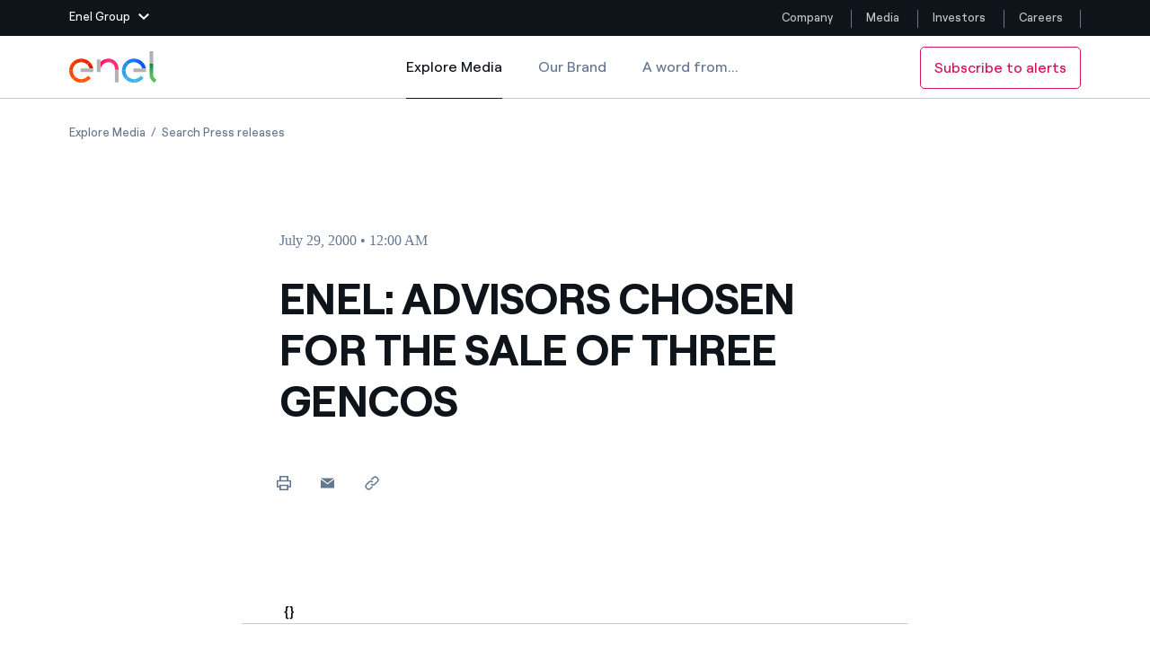

--- FILE ---
content_type: text/html;charset=utf-8
request_url: https://www.enel.com/media/explore/search-press-releases/press/2000/07/enel-advisors-chosen-for-the-sale-of-three-gencos
body_size: 44576
content:

<!DOCTYPE HTML>

<html lang="en">



    

    <head>
        <meta http-equiv="content-type" content="text/html; charset=UTF-8"/>
        <title>ENEL: ADVISORS CHOSEN FOR THE SALE OF THREE GENCOS | Enel Group</title>
        
        
        <meta name="template" content="press-release"/>
        <meta name="viewport" content="width=device-width, initial-scale=1"/>

        

    
<script defer="defer" type="text/javascript" src="/.rum/@adobe/helix-rum-js@%5E2/dist/rum-standalone.js"></script>
<link rel="stylesheet" href="/etc.clientlibs/enel-common/clientlibs/clientlib-bundle.lc-d6251c12228cca4c54fb2deaa515d776-lc.min.css" type="text/css">







        
    
    

    

    
    
    


        

        
        <meta name="google-site-verification" content="search"/>

        
        
            <link rel="icon" type="image/vnd.microsoft.icon" href="https://www.enel.com/content/enel-com/favicon.ico"/>
            <link rel="shortcut icon" type="image/vnd.microsoft.icon" href="https://www.enel.com/content/enel-com/favicon.ico"/>
        

        <link rel="apple-touch-icon" href="https://www.enel.com/content/enel-com/apple-touch-icon.png"/>
        <link rel="apple-touch-icon-precomposed" href="https://www.enel.com/content/enel-com/apple-touch-icon-precomposed.png"/>
        <link rel="apple-touch-icon" sizes="120x120" href="https://www.enel.com/content/enel-com/apple-touch-icon-120x120.png"/>
        <link rel="apple-touch-icon-precomposed" sizes="120x120" href="https://www.enel.com/content/enel-com/apple-touch-icon-120x120-precomposed.png"/>

        




	<meta name="robots" content="index,follow"/>


        <script src="//assets.adobedtm.com/launch-ENb531171bce964c769bfc582af650ee4a.js"></script>

        

        
            <link rel="canonical" href="https://www.enel.com/media/explore/search-press-releases/press/2000/07/enel-advisors-chosen-for-the-sale-of-three-gencos"/>
        

        <link rel="alternate" hreflang="x-default" href="https://www.enel.com/media/explore/search-press-releases/press/2000/07/enel-advisors-chosen-for-the-sale-of-three-gencos"/>
        <link rel="alternate" hreflang="en" href="https://www.enel.com/media/explore/search-press-releases/press/2000/07/enel-advisors-chosen-for-the-sale-of-three-gencos"/>
<link rel="alternate" hreflang="es" href="https://www.enel.com/es/medios/explora/busqueda-comunicados-de-prensa/press/2000/07/enel-advisors-chosen-for-the-sale-of-three-gencos"/>


        
        

    <meta property="og:locale" content="en"/>
    
        <meta property="og:url" content="https://www.enel.com/media/explore/search-press-releases/press/2000/07/enel-advisors-chosen-for-the-sale-of-three-gencos"/>
    
    <meta property="og:type" content="press-release"/>
    <meta property="og:title" content="ENEL: ADVISORS CHOSEN FOR THE SALE OF THREE GENCOS"/>
    <meta property="og:description" content=" "/>
    
    
    
    

        
        

    <meta name="twitter:card" content="summary"/>

    <meta name="twitter:title" content="ENEL: ADVISORS CHOSEN FOR THE SALE OF THREE GENCOS"/>

    <meta name="twitter:description" content=" "/>

    

    
    



        
        <script type="application/ld+json">
            {
                "@context": "https://schema.org",
                "@type": "BreadcrumbList",
                "itemListElement": [{"@type":"ListItem","position":1,"name":"Explore Media","item":"https://www.enel.com/media/explore"},{"@type":"ListItem","position":2,"name":"Search Press releases","item":"https://www.enel.com/media/explore/search-press-releases"}]
            }
        </script>

        <script>

        function readCookie(name) {
            var nameEQ = name + "=";
            var ca = document.cookie.split(';');
            for(var i=0;i < ca.length;i++) {
                var c = ca[i];
                while (c.charAt(0)==' ') c = c.substring(1,c.length);
                if (c.indexOf(nameEQ) == 0) return c.substring(nameEQ.length,c.length);
            }
            return null;
        }

        function getDuplicatedParameters (parameterMap) {
            var arr = parameterMap;
            var sorted_arr = arr.slice().sort();
            var results = [];
            for (var i = 0; i < arr.length - 1; i++) {
                if (sorted_arr[i + 1] == sorted_arr[i]) {
                    results.push(sorted_arr[i]);
                }
            }
            return results;
        }

        function getParameterMapName (url) {
            var queryString = getQueryString(url);
            var parameterMaps = queryString.split("=");
            var paramsName = [];
            for(var i in parameterMaps)
            {
                var param = parameterMaps[i];
                var paramName;
                if (param.indexOf('?')>= 0) {
                    paramName = param.split('?')[1];
                } else {
                    paramName = param.split('&')[1];
                }
                paramsName[i] = paramName;
            }
            return paramsName;
        }

        function purgeDuplicatedParams (url) {
            var urlResult = url;
            var duplicatedParams = getDuplicatedParameters(getParameterMapName(url));
            for (var i in duplicatedParams) {
                urlResult = removeURLParameter(urlResult,duplicatedParams[i]);
            }
            return urlResult;
        }

        function updateQueryStringParameter(uri, key, value) {
            if (value != null && value.length > 0) {
                var re = new RegExp("([?&])" + key + "=.*?(&|$)", "i");
                var separator = uri.indexOf('?') !== -1 ? "&" : "?";
                if (uri.match(re)) {
                    return uri.replace(re, '$1' + key + "=" + value + '$2');
                }
                else {
                    return uri + separator + key + "=" + value;
                }
            }
            return uri;
        }

        function removeURLParameter(url, parameter) {
            var urlparts= url.split('?');
            if (urlparts.length>=2) {
                var prefix= encodeURIComponent(parameter)+'=';
                var pars= urlparts[1].split(/[&;]/g);
                var removed = false;
                for (var i= pars.length; i-- > 0;) {
                    if (pars[i].lastIndexOf(prefix, 0) !== -1 && !removed) {
                        pars.splice(i, 1);
                        removed = true;
                    }
                }
                url= urlparts[0] + (pars.length > 0 ? '?' + pars.join('&') : "");
                return url;
            } else {
                return url;
            }
        }

        function getQueryString(url, redirect) {
            var queryString = url.split('?')[1];
            if (typeof queryString == 'undefined') {
                queryString = '';
            } else {
                if (typeof (redirect)!= 'undefined' && redirect.indexOf('?')>0) {
                    queryString = '&' + queryString;
                } else {
                    queryString = '?' + queryString;
                }
            }
            return queryString;
        }

        if(readCookie('langRedirect') == null){
            document.cookie = "langRedirect=MQ==;path=/" ;
            var langMapString = null;
            var headElement = document.getElementsByTagName("head")[0];
            if(headElement != null && typeof headElement == "object"){
                var langMapString = headElement.getAttribute("data-attr-langredirect");
            }
            if( langMapString != null ){
                var browserlanguage = navigator.language;
                browserlanguage = browserlanguage.split("-")[0];
                var obj = JSON.parse(langMapString);
                var redirect = obj[browserlanguage];
                if(redirect != null){
                    redirect = purgeDuplicatedParams (redirect + getQueryString(window.location.href, redirect));
                    window.location.href=updateQueryStringParameter(redirect,'refred', document.referrer);
                }
            }
        }
    document.addEventListener("DOMContentLoaded", function(event) {
   		history.replaceState({}, 'Title', removeURLParameter(location.href, 'refred'));
   	});

        </script>

    </head>


<body class="press-release base page basicpage " id="press-release-2631ea727a">



    




    



    







<div id="app" data-search-api="test.api" data-gmap-api-key="AIzaSyAEffJTT7eVPBJK0Peuwz2E-aLzl7nKIUo" data-recaptcha-key="6LfAFAAdAAAAAI6fQL_one-9V9xf3p96TBbWExGS" data-enel-data-layer="{&#34;pagename&#34;:[&#34;en&#34;,&#34;media&#34;,&#34;esplora&#34;,&#34;ricerca-comunicati-stampa&#34;,&#34;enel-advisors-chosen-for-the-sale-of-three-gencos&#34;],&#34;pagetype&#34;:&#34;press-release&#34;,&#34;areatype&#34;:&#34;media&#34;,&#34;language&#34;:&#34;en&#34;}" data-site="com" data-aria-flk='{
        "pageDotAriaLabel":"Page dot %n",
        "previousAriaLabel":"Previous",
        "nextAriaLabel":"Next"
      }' v-cloak data-gmap-api-object="{&#34;client&#34;: &#34;gme-targatelematicsspa,enel-gp:gme-targatelematicsspa&#34;, &#34;channel&#34;:&#34;enel.com,enel-gp:enel.com&#34;}">

    
    
    












<main-navigation inline-template>
    <header class="MainNavigationWrapper  " aem-comp="MainNavigation" aem-id="main-navigation-menu" data-search-bar-id="main-search-bar" data-platform-menu-id="platform-menu" data-navigation-cta="{&#34;classes&#34;:null,&#34;text&#34;:&#34;Subscribe to alerts&#34;,&#34;pagePath&#34;:&#34;https://www.enel.com/media/alert-subscription&#34;}">
        <div :class="['MainNavigation',{open: isSiteHeaderFixed, 'navigation-hidden': isNavigationHidden, 'is-cta-nav': navigationCta}]">

            <div v-if="imageD">
                


<platform-menu inline-template>
    
    <section aem-comp="PlatformMenu" aem-id="platform-menu" class="PlatformMenu  " role="navigation" data-main-navigation-menu-id="main-navigation-menu">
        <div class="container wrapper">
            
            
                <header class="platform-row" style="justify-content: space-between;">
            
            
            
            
                <a href="#" :class="['toggler', {'hidden-outline': wasToggleMenuClicked}]" :aria-expanded="isOpen+''" :aria-label="isOpen ? 'Close Enel Group Menu' : 'Open Enel Group Menu'" :title="isOpen ? 'Close Enel Group Menu' : 'Open Enel Group Menu'" aria-controls="platfrom-menu-megamenu" role="button" ref="$toggler" @blur="wasToggleMenuClicked = false" @mousedown="wasToggleMenuClicked = true" @click.prevent="triggerOpen">
                    <span class="text">Enel Group</span>
                    <svg aria-hidden="true" class="chevron" :class="{'chevron-up': isOpen}" width="12" height="7">
                        <use xlink:href="#icon-chevron-down" fill="#fff"></use>
                    </svg>
                </a>
            

            
            <section id="platfrom-menu-megamenu" class="megamenu " :aria-hidden="!isOpen+''" :class="{open: isOpen}">

                
                <div class="container" ref="$ieFixContainer">

                    
                    <div class="back">

                        <a href="#" class="back-button" role="button" ref="$back" @click.prevent="triggerOpen" :aria-expanded="isOpen ? 'true' : 'false'" :aria-hidden="(backIsHidden)+''" :tabindex="disableTabindexIf(!isOpen || backIsHidden)" aria-controls="platfrom-menu-megamenu" title="Close Enel Group Menu" aria-label="Close Enel Group Menu">

                            <svg aria-hidden="true" class="close" width="16" height="16">
                                <use xlink:href="#icon-close" stroke="#fff"></use>
                            </svg>
                            <svg aria-hidden="true" class="chevron" width="12" height="7">
                                <use xlink:href="#icon-chevron-down" fill="#fff"></use>
                            </svg>
                            <span class="text" aria-label="Main Menu">Enel group</span>
                        </a>
                    </div>

                    <div class="row">

                        
                        <div class="col-12 col-lg-6">
                            <nav class="group-websites">
                                <ul class="menu" aria-labelledby="platform-menu-group-network-id">
                                    <li class="item item-title">
                                        <span class="item-link" id="platform-menu-group-network-id" @mouseover="linkHover" @mouseleave="linkHover" role="none">Group websites</span>
                                    </li>

                                    
                                    <li class="item item-description">
                                        
                                        <a @mouseover="linkHover" @mouseleave="linkHover" @mousedown="clickLink('Enel Green Power')" class="item-link" href="https://www.enelgreenpower.com/" target="_blank" :name="stringToSlug('Enel Green Power')" :tabindex="disableTabindexIf(!isOpen)">
                                            
                                            Enel Green Power
                                        </a>
                                        <div class="description">
                                            Producing clean energy with renewable sources
                                        </div>
                                    </li>
<li class="item item-description">
                                        
                                        <a @mouseover="linkHover" @mouseleave="linkHover" @mousedown="clickLink('Enel Global Energy and Commodity Management')" class="item-link" href="https://globaltrading.enel.com/en.html" target="_blank" :name="stringToSlug('Enel Global Energy and Commodity Management')" :tabindex="disableTabindexIf(!isOpen)">
                                            
                                            Enel Global Energy and Commodity Management
                                        </a>
                                        <div class="description">
                                            Mitigating commodity trading risks at global scale
                                        </div>
                                    </li>
<li class="item item-description">
                                        
                                        <a @mouseover="linkHover" @mouseleave="linkHover" @mousedown="clickLink('Enel Open Innovability®')" class="item-link" href="https://openinnovability.enel.com" target="_blank" :name="stringToSlug('Enel Open Innovability®')" :tabindex="disableTabindexIf(!isOpen)">
                                            
                                            Enel Open Innovability®
                                        </a>
                                        <div class="description">
                                            A global ecosystem that leverages Innovability® to power the future
                                        </div>
                                    </li>
<li class="item item-description">
                                        
                                        <a @mouseover="linkHover" @mouseleave="linkHover" @mousedown="clickLink('Enel Global Procurement')" class="item-link" href="https://globalprocurement.enel.com/en.html" target="_blank" :name="stringToSlug('Enel Global Procurement')" :tabindex="disableTabindexIf(!isOpen)">
                                            
                                            Enel Global Procurement
                                        </a>
                                        <div class="description">
                                            We maximize value creation through our relationships with suppliers
                                        </div>
                                    </li>
<li class="item item-description">
                                        
                                        <a @mouseover="linkHover" @mouseleave="linkHover" @mousedown="clickLink('Enel Foundation')" class="item-link" href="https://www.enelfoundation.org/" target="_blank" :name="stringToSlug('Enel Foundation')" :tabindex="disableTabindexIf(!isOpen)">
                                            
                                            Enel Foundation
                                        </a>
                                        <div class="description">
                                            Knowledge platform for a clean energy world
                                        </div>
                                    </li>
<li class="item item-description">
                                        
                                        <a @mouseover="linkHover" @mouseleave="linkHover" @mousedown="clickLink('Enel Cuore')" class="item-link" href="https://www.enelcuore.it/en" target="_self" :name="stringToSlug('Enel Cuore')" :tabindex="disableTabindexIf(!isOpen)">
                                            
                                            Enel Cuore
                                        </a>
                                        <div class="description">
                                            We support the initiatives undertaken by NPOs
                                        </div>
                                    </li>
<li class="item item-description">
                                        
                                        <a @mouseover="linkHover" @mouseleave="linkHover" @mousedown="clickLink('Ethical Channel')" class="item-link" href="https://secure.ethicspoint.eu/domain/media/en/gui/102504/index.html" target="_blank" :name="stringToSlug('Ethical Channel')" :tabindex="disableTabindexIf(!isOpen)">
                                            
                                            Ethical Channel
                                        </a>
                                        <div class="description">
                                            Providing ways to report violation of our policies
                                        </div>
                                    </li>

                                </ul>
                            </nav>
                        </div>

                        
                        <div class="col-12 col-lg-3">
                            <nav class="country-websites">
                                <ul class="menu" role="menu" aria-labelledby="platform-menu-group-country-id">
                                    <li class="item item-title">
                                        <span class="item-link" id="platform-menu-group-country-id" role="none">Country websites</span>
                                    </li>

                                    
                                    <li class="item">
                                        
                                        <a @mouseover="linkHover" @mouseleave="linkHover" @mousedown="clickLink('Americas')" class="item-link" href="https://www.enelamericas.com/en.html" :name="stringToSlug('Americas')" target="_blank" :tabindex="disableTabindexIf(!isOpen)">
                                            
                                            Americas
                                        </a>
                                    </li>
<li class="item">
                                        
                                        <a @mouseover="linkHover" @mouseleave="linkHover" @mousedown="clickLink('Argentina')" class="item-link" href="https://www.enel.com.ar/Home-Enel.html" :name="stringToSlug('Argentina')" target="_blank" :tabindex="disableTabindexIf(!isOpen)">
                                            
                                            Argentina
                                        </a>
                                    </li>
<li class="item">
                                        
                                        <a @mouseover="linkHover" @mouseleave="linkHover" @mousedown="clickLink('Brasil')" class="item-link" href="https://www.enel.com.br/en" :name="stringToSlug('Brasil')" target="_blank" :tabindex="disableTabindexIf(!isOpen)">
                                            
                                            Brasil
                                        </a>
                                    </li>
<li class="item">
                                        
                                        <a @mouseover="linkHover" @mouseleave="linkHover" @mousedown="clickLink('Chile')" class="item-link" href="https://www.enel.cl/en.html" :name="stringToSlug('Chile')" target="_blank" :tabindex="disableTabindexIf(!isOpen)">
                                            
                                            Chile
                                        </a>
                                    </li>
<li class="item">
                                        
                                        <a @mouseover="linkHover" @mouseleave="linkHover" @mousedown="clickLink('Colombia')" class="item-link" href="https://www.enel.com.co/en" :name="stringToSlug('Colombia')" target="_blank" :tabindex="disableTabindexIf(!isOpen)">
                                            
                                            Colombia
                                        </a>
                                    </li>
<li class="item">
                                        
                                        <a @mouseover="linkHover" @mouseleave="linkHover" @mousedown="clickLink('Iberia')" class="item-link" href="https://www.endesa.com/en.html" :name="stringToSlug('Iberia')" target="_blank" :tabindex="disableTabindexIf(!isOpen)">
                                            
                                            Iberia
                                        </a>
                                    </li>
<li class="item">
                                        
                                        <a @mouseover="linkHover" @mouseleave="linkHover" @mousedown="clickLink('Italy')" class="item-link" href="https://www.enel.it/" :name="stringToSlug('Italy')" target="_blank" :tabindex="disableTabindexIf(!isOpen)">
                                            
                                            Italy
                                        </a>
                                    </li>
<li class="item">
                                        
                                        <a @mouseover="linkHover" @mouseleave="linkHover" @mousedown="clickLink('Mexico')" class="item-link" href="https://www.enel.mx/en" :name="stringToSlug('Mexico')" target="_blank" :tabindex="disableTabindexIf(!isOpen)">
                                            
                                            Mexico
                                        </a>
                                    </li>
<li class="item">
                                        
                                        <a @mouseover="linkHover" @mouseleave="linkHover" @mousedown="clickLink('North America')" class="item-link" href="https://www.enelnorthamerica.com/" :name="stringToSlug('North America')" target="_blank" :tabindex="disableTabindexIf(!isOpen)">
                                            
                                            North America
                                        </a>
                                    </li>

                                </ul>
                            </nav>
                        </div>

                        
                        <div class="col-12 col-lg-3">
                            <nav class="social-links">
                                <ul class="menu" aria-labelledby="platform-menu-group-socials-id">
                                    <li class="item item-title">
                                        <span class="item-link" id="platform-menu-group-socials-id" @mouseover="linkHover" @mouseleave="linkHover" role="none">Follow us</span>
                                    </li>

                                    
                                    <li class="item">
                                        
                                        <a @mouseover="linkHover" @mouseleave="linkHover" class="item-link" href="https://www.facebook.com/EnelGroup/" @mousedown="clickLink('Facebook')" target="_blank" :tabindex="disableTabindexIf(!isOpen)">
                                            <span class="icon">
                                                <svg aria-hidden="true" height="15" width="20">
                                                    <use xlink:href="#icon-facebook" fill="#fff"></use>
                                                </svg>
                                            </span>
                                            Facebook
                                        </a>
                                    </li>
<li class="item">
                                        
                                        <a @mouseover="linkHover" @mouseleave="linkHover" class="item-link" href="https://twitter.com/EnelGroup/" @mousedown="clickLink('Twitter')" target="_blank" :tabindex="disableTabindexIf(!isOpen)">
                                            <span class="icon">
                                                <svg aria-hidden="true" height="15" width="20">
                                                    <use xlink:href="#icon-twitter" fill="#fff"></use>
                                                </svg>
                                            </span>
                                            Twitter
                                        </a>
                                    </li>
<li class="item">
                                        
                                        <a @mouseover="linkHover" @mouseleave="linkHover" class="item-link" href="https://www.youtube.com/@enelgroup" @mousedown="clickLink('YouTube')" target="_blank" :tabindex="disableTabindexIf(!isOpen)">
                                            <span class="icon">
                                                <svg aria-hidden="true" height="15" width="20">
                                                    <use xlink:href="#icon-youtube" fill="#fff"></use>
                                                </svg>
                                            </span>
                                            YouTube
                                        </a>
                                    </li>
<li class="item">
                                        
                                        <a @mouseover="linkHover" @mouseleave="linkHover" class="item-link" href="http://www.linkedin.com/company/enelgroup" @mousedown="clickLink('LinkedIn')" target="_blank" :tabindex="disableTabindexIf(!isOpen)">
                                            <span class="icon">
                                                <svg aria-hidden="true" height="15" width="20">
                                                    <use xlink:href="#icon-linkedin" fill="#fff"></use>
                                                </svg>
                                            </span>
                                            LinkedIn
                                        </a>
                                    </li>
<li class="item">
                                        
                                        <a @mouseover="linkHover" @mouseleave="linkHover" class="item-link" href="https://www.instagram.com/enelgroup/" @mousedown="clickLink('Instagram')" target="_blank" :tabindex="disableTabindexIf(!isOpen)">
                                            <span class="icon">
                                                <svg aria-hidden="true" height="15" width="20">
                                                    <use xlink:href="#icon-instagram" fill="#fff"></use>
                                                </svg>
                                            </span>
                                            Instagram
                                        </a>
                                    </li>

                                    
                                    <span class="invisible-tab" @focus="keepFocus($refs.$back)" :tabindex="disableTabindexIf(!isOpen)"> </span>
                                </ul>
                            </nav>
                        </div>

                    </div>
                </div>
            </section>

            
            <div class="skip-links">
                <h2 class="title"></h2>
                <a href="#main" aria-label="Skip to Main Content" class="skip-link" tabindex="0">Skip to Main Content</a>
            </div>

            
            <nav aria-label="Website menu" class="platform-navbar">
                <ul class="menu">
                    
                    <li class="item ">
                        
                        <a @mouseover="linkHover" @mouseleave="linkHover" class="item-link" target="_self" :name="'&lid=' + stringToSlug('Company') + '&lpos=megamenu'" @mousedown="clickLink('Company')" href="https://www.enel.com/company/about-us" aria-label="Company" title="Company">Company
                            
                        </a>
                    </li>
                
                    
                    <li class="item ">
                        
                        <a @mouseover="linkHover" @mouseleave="linkHover" class="item-link" target="_self" :name="'&lid=' + stringToSlug('Media') + '&lpos=megamenu'" @mousedown="clickLink('Media')" href="https://www.enel.com/media/explore" aria-label="Media" title="Media">Media
                            
                        </a>
                    </li>
                
                    
                    <li class="item ">
                        
                        <a @mouseover="linkHover" @mouseleave="linkHover" class="item-link" target="_self" :name="'&lid=' + stringToSlug('Investors') + '&lpos=megamenu'" @mousedown="clickLink('Investors')" href="https://www.enel.com/investors/overview" aria-label="Investors" title="Investors">Investors
                            
                        </a>
                    </li>
                
                    
                    <li class="item ">
                        
                        <a @mouseover="linkHover" @mouseleave="linkHover" class="item-link" target="_self" :name="'&lid=' + stringToSlug('Careers') + '&lpos=megamenu'" @mousedown="clickLink('Careers')" href="https://www.enel.com/careers/working-at-enel" aria-label="Careers" title="Careers">Careers
                            
                        </a>
                    </li>
                </ul>
            </nav>
            </header>


        </div>
    </section>
    
</platform-menu>

            </div>
            
            <div ref="navigation" :class="['MainNavigationEl',{open: isOpen, 'is-search-open': isSearchOpen, 'desktop-fixed': isDesktopFixed}]">

                <div class="container">

                    <div class="wrapper" @click="closeOnTablet">

                        <nav aria-label="Media menu section" class="navbar" @click="stopOnMobile($event)">
                            
                            <a href="#" class="toggler" title="Open menu" aria-label="Open menu" role="button" aria-controls="main-navigation-menu-mobile" :aria-expanded="isOpen+''" @click.prevent="openMenu">
                                <span :class="['tw-menu-container', {open: isOpen}]">
                                  <span class="tw-menu-icon"></span>
                                </span>
                            </a>

                            <div :class="['nav-el', { cta: navigationCta }]">
                                <div class="logo">
                                    <a href="https://www.enel.com" aria-label="Enel Logo - Back to homepage " target="_self" class="logo-link">
                                        
                                            <span class="logo-text">Enel</span>
                                            
                                            
    

    
    

        <img src="/content/dam/enel-com/immagini/enel-logo/logo-solido.svg" alt="Enel Logo" class="logo-img" itemprop="logo"/>

        
    

                                            
                                            
    

    
    

        <img src="/content/dam/enel-com/immagini/enel-logo/logo-enel-white.svg" alt="Enel Logo" class="logo-img white"/>

        
    

                                        
                                    </a>
                                </div>
                            </div>

                            








<ul class="menu navbar-menu">
    <li class="item" aria-current="page">
        <a href="https://www.enel.com/media/explore" class="item-link active" target="_self">Explore Media
            <span class="sr-only">Explore Media</span>
        </a>
    </li>
<li class="item">
        <a href="https://www.enel.com/media/brand-enel" class="item-link " target="_self">Our Brand
            
        </a>
    </li>
<li class="item">
        <a href="https://www.enel.com/media/word-from" class="item-link " target="_self">A word from...
            
        </a>
    </li>

</ul>

                            
                            <button class="search" ref="searchTrigger" aria-label="Open Search" @click="openSearchBar" tabindex="0">
                                <svg aria-hidden="true" class="icon" width="20" height="20">
                                    <use xlink:href="#icon-search"></use>
                                </svg>
                            </button>

                            <a v-if="navigationCta" aria-label="Subscribe to alerts" target="_self" :class="['cta-secondary cta-outline cta-nav cta-extended-area', navigationCta.classes]" :href="navigationCta.pagePath">{{navigationCta.text}}</a>

                            <div class="search-wrapper" id="main-navigation-search">
                                




<search-bar inline-template>
    <div class="SearchBar search-wrapper " aem-comp="SearchBar" aem-id="main-search-bar" data-anchor-id="ANCHORID" data-is-search-page="false" data-search-page-path='https://www.enel.com/search' :data-suggest-json='JSON.stringify({ delay: 1000, endpoint: "https://www.enel.com/_jcr_content/header/search-bar.jsonsuggestion.json", minLength: 3, title :"Suggested searches" })' :data-quick-links="JSON.stringify({ title: 'Quick Links', items: [{&#34;text&#34;:&#34;Stories&#34;,&#34;href&#34;:&#34;https://www.enel.com/company/stories&#34;},{&#34;text&#34;:&#34;Locations&#34;,&#34;href&#34;:&#34;https://www.enel.com/company/about-us/where-we-are&#34;},{&#34;text&#34;:&#34;Careers&#34;,&#34;href&#34;:&#34;https://jobs.enel.com/en_US/careers&#34;},{&#34;text&#34;:&#34;Commitments&#34;,&#34;href&#34;:&#34;https://www.enel.com/company/our-commitment&#34;},{&#34;text&#34;:&#34;Join us&#34;,&#34;href&#34;:&#34;https://www.enel.com/company/join-us&#34;}] })" :role="isOpen ? 'dialog' : null">
        <div class="bar" :class="{open: isOpen}" :aria-hidden="(!isOpen)+''" @click.stop="" ref="$bar">

            <span v-if="isOpen" class="invisible-tab" @focus="keepFocusOnComponent" aria-hidden="false" tabindex="0">
            </span>

            <div class="wrapper">
                <div class="search">
                    <form role="search" class="search-form" action="#" @submit.prevent="submitSearch">
                        <input autocomplete="off" aria-label="Search in enel.com" type="text" name="search" ref="searchInput" placeholder="Search in enel.com" :class="['search-input', {'hidden-outline': isFirstFocus}]" :tabindex="disableTabindexIf(!isOpen)" v-model="queryText" @blur="isFirstFocus = false"/>
                        

                        <div :class="['suggestions', {open: isSuggestionsOpen}]" :aria-hidden="isSuggestionsOpen ? 'false' : 'true'" @click.stop="">
                            <ul class="suggestion-block">
                                <li class="item title">
                                    <span class="item-link">{{currentSuggestions.title}}</span>
                                </li>
                                <li :class="['item']" v-for="(item, index) in currentSuggestions.items">
                                    <a href="#" class="item-link" :tabindex="disableTabindexIf(!suggestions.length)" @click.prevent="openSuggestionPage($event)" v-html="item" v-if="!item.href">{{item}}</a>
                                    <a class="item-link" v-else v-html="item.text" :href="item.href" :tabindex="disableTabindexIf(!suggestions.length)" @mousedown="openQuickLinks($event)">{{item.text}}</a>
                                </li>
                            </ul>
                        </div>

                        <button :class="['search-button', {'is-visible': isSubmitVisible}]" type="submit" ref="searchTrigger" aria-label="Start search" @submit.prevent="submitSearch" :aria-hidden="isSubmitVisible ? 'false' : 'true'" :tabindex="disableTabindexIf(!isSubmitVisible)">
                            <svg aria-hidden="true" class="icon" width="20" height="20">
                                <use xlink:href="#icon-search"></use>
                            </svg>
                        </button>
                    </form>
                </div>

                <button class="cancel" aria-label="Close search" tabindex="0" v-if="isOpen" ref="closeButton" @click.prevent="toggleSearchBar" @keyup.enter="toggleSearchBar">
                    <svg aria-hidden="true" class="icon">
                        <use xlink:href="#icon-close" stroke="#0E141A"></use>
                    </svg>
                </button>
            </div>

            <div class="shadow-wrapper">
                <div class="shadow" @click="toggleSearchBar"></div>
            </div>

            

            <span v-if="isOpen" class="invisible-tab" @focus="keepFocusOnComponent" tabindex="0"></span>


        </div>
    </div>
</search-bar>
                            </div>
                        </nav>

                    </div>
                </div>

            </div>

            <a v-if="navigationCta" ref="$mobileSubscribeCta" :class="['cta-secondary cta-nav fixed cta-extended-area subscribe-button', navigationCta.classes]" :href="navigationCta.pagePath">{{navigationCta.text}}</a>
        </div>
        <div class="megamenu-mobile" v-if="!imageD">
            


<platform-menu inline-template>
    
    <section aem-comp="PlatformMenu" aem-id="platform-menu" class="PlatformMenu  " role="navigation" data-main-navigation-menu-id="main-navigation-menu">
        <div class="container wrapper">
            
            
                <header class="platform-row" style="justify-content: space-between;">
            
            
            
            
                <a href="#" :class="['toggler', {'hidden-outline': wasToggleMenuClicked}]" :aria-expanded="isOpen+''" :aria-label="isOpen ? 'Close Enel Group Menu' : 'Open Enel Group Menu'" :title="isOpen ? 'Close Enel Group Menu' : 'Open Enel Group Menu'" aria-controls="platfrom-menu-megamenu" role="button" ref="$toggler" @blur="wasToggleMenuClicked = false" @mousedown="wasToggleMenuClicked = true" @click.prevent="triggerOpen">
                    <span class="text">Enel Group</span>
                    <svg aria-hidden="true" class="chevron" :class="{'chevron-up': isOpen}" width="12" height="7">
                        <use xlink:href="#icon-chevron-down" fill="#fff"></use>
                    </svg>
                </a>
            

            
            <section id="platfrom-menu-megamenu" class="megamenu " :aria-hidden="!isOpen+''" :class="{open: isOpen}">

                
                <div class="container" ref="$ieFixContainer">

                    
                    <div class="back">

                        <a href="#" class="back-button" role="button" ref="$back" @click.prevent="triggerOpen" :aria-expanded="isOpen ? 'true' : 'false'" :aria-hidden="(backIsHidden)+''" :tabindex="disableTabindexIf(!isOpen || backIsHidden)" aria-controls="platfrom-menu-megamenu" title="Close Enel Group Menu" aria-label="Close Enel Group Menu">

                            <svg aria-hidden="true" class="close" width="16" height="16">
                                <use xlink:href="#icon-close" stroke="#fff"></use>
                            </svg>
                            <svg aria-hidden="true" class="chevron" width="12" height="7">
                                <use xlink:href="#icon-chevron-down" fill="#fff"></use>
                            </svg>
                            <span class="text" aria-label="Main Menu">Enel group</span>
                        </a>
                    </div>

                    <div class="row">

                        
                        <div class="col-12 col-lg-6">
                            <nav class="group-websites">
                                <ul class="menu" aria-labelledby="platform-menu-group-network-id">
                                    <li class="item item-title">
                                        <span class="item-link" id="platform-menu-group-network-id" @mouseover="linkHover" @mouseleave="linkHover" role="none">Group websites</span>
                                    </li>

                                    
                                    <li class="item item-description">
                                        
                                        <a @mouseover="linkHover" @mouseleave="linkHover" @mousedown="clickLink('Enel Green Power')" class="item-link" href="https://www.enelgreenpower.com/" target="_blank" :name="stringToSlug('Enel Green Power')" :tabindex="disableTabindexIf(!isOpen)">
                                            
                                            Enel Green Power
                                        </a>
                                        <div class="description">
                                            Producing clean energy with renewable sources
                                        </div>
                                    </li>
<li class="item item-description">
                                        
                                        <a @mouseover="linkHover" @mouseleave="linkHover" @mousedown="clickLink('Enel Global Energy and Commodity Management')" class="item-link" href="https://globaltrading.enel.com/en.html" target="_blank" :name="stringToSlug('Enel Global Energy and Commodity Management')" :tabindex="disableTabindexIf(!isOpen)">
                                            
                                            Enel Global Energy and Commodity Management
                                        </a>
                                        <div class="description">
                                            Mitigating commodity trading risks at global scale
                                        </div>
                                    </li>
<li class="item item-description">
                                        
                                        <a @mouseover="linkHover" @mouseleave="linkHover" @mousedown="clickLink('Enel Open Innovability®')" class="item-link" href="https://openinnovability.enel.com" target="_blank" :name="stringToSlug('Enel Open Innovability®')" :tabindex="disableTabindexIf(!isOpen)">
                                            
                                            Enel Open Innovability®
                                        </a>
                                        <div class="description">
                                            A global ecosystem that leverages Innovability® to power the future
                                        </div>
                                    </li>
<li class="item item-description">
                                        
                                        <a @mouseover="linkHover" @mouseleave="linkHover" @mousedown="clickLink('Enel Global Procurement')" class="item-link" href="https://globalprocurement.enel.com/en.html" target="_blank" :name="stringToSlug('Enel Global Procurement')" :tabindex="disableTabindexIf(!isOpen)">
                                            
                                            Enel Global Procurement
                                        </a>
                                        <div class="description">
                                            We maximize value creation through our relationships with suppliers
                                        </div>
                                    </li>
<li class="item item-description">
                                        
                                        <a @mouseover="linkHover" @mouseleave="linkHover" @mousedown="clickLink('Enel Foundation')" class="item-link" href="https://www.enelfoundation.org/" target="_blank" :name="stringToSlug('Enel Foundation')" :tabindex="disableTabindexIf(!isOpen)">
                                            
                                            Enel Foundation
                                        </a>
                                        <div class="description">
                                            Knowledge platform for a clean energy world
                                        </div>
                                    </li>
<li class="item item-description">
                                        
                                        <a @mouseover="linkHover" @mouseleave="linkHover" @mousedown="clickLink('Enel Cuore')" class="item-link" href="https://www.enelcuore.it/en" target="_self" :name="stringToSlug('Enel Cuore')" :tabindex="disableTabindexIf(!isOpen)">
                                            
                                            Enel Cuore
                                        </a>
                                        <div class="description">
                                            We support the initiatives undertaken by NPOs
                                        </div>
                                    </li>
<li class="item item-description">
                                        
                                        <a @mouseover="linkHover" @mouseleave="linkHover" @mousedown="clickLink('Ethical Channel')" class="item-link" href="https://secure.ethicspoint.eu/domain/media/en/gui/102504/index.html" target="_blank" :name="stringToSlug('Ethical Channel')" :tabindex="disableTabindexIf(!isOpen)">
                                            
                                            Ethical Channel
                                        </a>
                                        <div class="description">
                                            Providing ways to report violation of our policies
                                        </div>
                                    </li>

                                </ul>
                            </nav>
                        </div>

                        
                        <div class="col-12 col-lg-3">
                            <nav class="country-websites">
                                <ul class="menu" role="menu" aria-labelledby="platform-menu-group-country-id">
                                    <li class="item item-title">
                                        <span class="item-link" id="platform-menu-group-country-id" role="none">Country websites</span>
                                    </li>

                                    
                                    <li class="item">
                                        
                                        <a @mouseover="linkHover" @mouseleave="linkHover" @mousedown="clickLink('Americas')" class="item-link" href="https://www.enelamericas.com/en.html" :name="stringToSlug('Americas')" target="_blank" :tabindex="disableTabindexIf(!isOpen)">
                                            
                                            Americas
                                        </a>
                                    </li>
<li class="item">
                                        
                                        <a @mouseover="linkHover" @mouseleave="linkHover" @mousedown="clickLink('Argentina')" class="item-link" href="https://www.enel.com.ar/Home-Enel.html" :name="stringToSlug('Argentina')" target="_blank" :tabindex="disableTabindexIf(!isOpen)">
                                            
                                            Argentina
                                        </a>
                                    </li>
<li class="item">
                                        
                                        <a @mouseover="linkHover" @mouseleave="linkHover" @mousedown="clickLink('Brasil')" class="item-link" href="https://www.enel.com.br/en" :name="stringToSlug('Brasil')" target="_blank" :tabindex="disableTabindexIf(!isOpen)">
                                            
                                            Brasil
                                        </a>
                                    </li>
<li class="item">
                                        
                                        <a @mouseover="linkHover" @mouseleave="linkHover" @mousedown="clickLink('Chile')" class="item-link" href="https://www.enel.cl/en.html" :name="stringToSlug('Chile')" target="_blank" :tabindex="disableTabindexIf(!isOpen)">
                                            
                                            Chile
                                        </a>
                                    </li>
<li class="item">
                                        
                                        <a @mouseover="linkHover" @mouseleave="linkHover" @mousedown="clickLink('Colombia')" class="item-link" href="https://www.enel.com.co/en" :name="stringToSlug('Colombia')" target="_blank" :tabindex="disableTabindexIf(!isOpen)">
                                            
                                            Colombia
                                        </a>
                                    </li>
<li class="item">
                                        
                                        <a @mouseover="linkHover" @mouseleave="linkHover" @mousedown="clickLink('Iberia')" class="item-link" href="https://www.endesa.com/en.html" :name="stringToSlug('Iberia')" target="_blank" :tabindex="disableTabindexIf(!isOpen)">
                                            
                                            Iberia
                                        </a>
                                    </li>
<li class="item">
                                        
                                        <a @mouseover="linkHover" @mouseleave="linkHover" @mousedown="clickLink('Italy')" class="item-link" href="https://www.enel.it/" :name="stringToSlug('Italy')" target="_blank" :tabindex="disableTabindexIf(!isOpen)">
                                            
                                            Italy
                                        </a>
                                    </li>
<li class="item">
                                        
                                        <a @mouseover="linkHover" @mouseleave="linkHover" @mousedown="clickLink('Mexico')" class="item-link" href="https://www.enel.mx/en" :name="stringToSlug('Mexico')" target="_blank" :tabindex="disableTabindexIf(!isOpen)">
                                            
                                            Mexico
                                        </a>
                                    </li>
<li class="item">
                                        
                                        <a @mouseover="linkHover" @mouseleave="linkHover" @mousedown="clickLink('North America')" class="item-link" href="https://www.enelnorthamerica.com/" :name="stringToSlug('North America')" target="_blank" :tabindex="disableTabindexIf(!isOpen)">
                                            
                                            North America
                                        </a>
                                    </li>

                                </ul>
                            </nav>
                        </div>

                        
                        <div class="col-12 col-lg-3">
                            <nav class="social-links">
                                <ul class="menu" aria-labelledby="platform-menu-group-socials-id">
                                    <li class="item item-title">
                                        <span class="item-link" id="platform-menu-group-socials-id" @mouseover="linkHover" @mouseleave="linkHover" role="none">Follow us</span>
                                    </li>

                                    
                                    <li class="item">
                                        
                                        <a @mouseover="linkHover" @mouseleave="linkHover" class="item-link" href="https://www.facebook.com/EnelGroup/" @mousedown="clickLink('Facebook')" target="_blank" :tabindex="disableTabindexIf(!isOpen)">
                                            <span class="icon">
                                                <svg aria-hidden="true" height="15" width="20">
                                                    <use xlink:href="#icon-facebook" fill="#fff"></use>
                                                </svg>
                                            </span>
                                            Facebook
                                        </a>
                                    </li>
<li class="item">
                                        
                                        <a @mouseover="linkHover" @mouseleave="linkHover" class="item-link" href="https://twitter.com/EnelGroup/" @mousedown="clickLink('Twitter')" target="_blank" :tabindex="disableTabindexIf(!isOpen)">
                                            <span class="icon">
                                                <svg aria-hidden="true" height="15" width="20">
                                                    <use xlink:href="#icon-twitter" fill="#fff"></use>
                                                </svg>
                                            </span>
                                            Twitter
                                        </a>
                                    </li>
<li class="item">
                                        
                                        <a @mouseover="linkHover" @mouseleave="linkHover" class="item-link" href="https://www.youtube.com/@enelgroup" @mousedown="clickLink('YouTube')" target="_blank" :tabindex="disableTabindexIf(!isOpen)">
                                            <span class="icon">
                                                <svg aria-hidden="true" height="15" width="20">
                                                    <use xlink:href="#icon-youtube" fill="#fff"></use>
                                                </svg>
                                            </span>
                                            YouTube
                                        </a>
                                    </li>
<li class="item">
                                        
                                        <a @mouseover="linkHover" @mouseleave="linkHover" class="item-link" href="http://www.linkedin.com/company/enelgroup" @mousedown="clickLink('LinkedIn')" target="_blank" :tabindex="disableTabindexIf(!isOpen)">
                                            <span class="icon">
                                                <svg aria-hidden="true" height="15" width="20">
                                                    <use xlink:href="#icon-linkedin" fill="#fff"></use>
                                                </svg>
                                            </span>
                                            LinkedIn
                                        </a>
                                    </li>
<li class="item">
                                        
                                        <a @mouseover="linkHover" @mouseleave="linkHover" class="item-link" href="https://www.instagram.com/enelgroup/" @mousedown="clickLink('Instagram')" target="_blank" :tabindex="disableTabindexIf(!isOpen)">
                                            <span class="icon">
                                                <svg aria-hidden="true" height="15" width="20">
                                                    <use xlink:href="#icon-instagram" fill="#fff"></use>
                                                </svg>
                                            </span>
                                            Instagram
                                        </a>
                                    </li>

                                    
                                    <span class="invisible-tab" @focus="keepFocus($refs.$back)" :tabindex="disableTabindexIf(!isOpen)"> </span>
                                </ul>
                            </nav>
                        </div>

                    </div>
                </div>
            </section>

            
            <div class="skip-links">
                <h2 class="title"></h2>
                <a href="#main" aria-label="Skip to Main Content" class="skip-link" tabindex="0">Skip to Main Content</a>
            </div>

            
            <nav aria-label="Website menu" class="platform-navbar">
                <ul class="menu">
                    
                    <li class="item ">
                        
                        <a @mouseover="linkHover" @mouseleave="linkHover" class="item-link" target="_self" :name="'&lid=' + stringToSlug('Company') + '&lpos=megamenu'" @mousedown="clickLink('Company')" href="https://www.enel.com/company/about-us" aria-label="Company" title="Company">Company
                            
                        </a>
                    </li>
                
                    
                    <li class="item ">
                        
                        <a @mouseover="linkHover" @mouseleave="linkHover" class="item-link" target="_self" :name="'&lid=' + stringToSlug('Media') + '&lpos=megamenu'" @mousedown="clickLink('Media')" href="https://www.enel.com/media/explore" aria-label="Media" title="Media">Media
                            
                        </a>
                    </li>
                
                    
                    <li class="item ">
                        
                        <a @mouseover="linkHover" @mouseleave="linkHover" class="item-link" target="_self" :name="'&lid=' + stringToSlug('Investors') + '&lpos=megamenu'" @mousedown="clickLink('Investors')" href="https://www.enel.com/investors/overview" aria-label="Investors" title="Investors">Investors
                            
                        </a>
                    </li>
                
                    
                    <li class="item ">
                        
                        <a @mouseover="linkHover" @mouseleave="linkHover" class="item-link" target="_self" :name="'&lid=' + stringToSlug('Careers') + '&lpos=megamenu'" @mousedown="clickLink('Careers')" href="https://www.enel.com/careers/working-at-enel" aria-label="Careers" title="Careers">Careers
                            
                        </a>
                    </li>
                </ul>
            </nav>
            </header>


        </div>
    </section>
    
</platform-menu>

        </div>
        <div :class="['mobile-navigation', {open: isOpen}]" v-if="!imageD" @scroll.stop="">
            <div class="shadow" v-if="imageT" @click="openMenu"></div>
            <nav class="navigation" @click.stop="" id="main-navigation-menu-mobile" ref="$navigation" :aria-hidden="!isOpen+''" :tabindex="disableTabindexIf(!isOpen)">
                <div class="menu">


    
    <menu-accordion inline-template>
        <nav :class="['header-menu', 'MenuAccordion menu-accordion',{ 'menu-accordion--open': isOpen, 'is-enabled': isAccordionEnabled }]" aem-id="main-menu-accordion" aem-comp="MenuAccordion" data-anchor-id="ANCHORID" :aria-labelledby="'menu-accordion-title-' + stringToSlug(jsonLinks.section) + '-' + _uid" data-json-links="{&#34;isOpen&#34;:false,&#34;accordionGroup&#34;:&#34;header&#34;,&#34;section&#34;:&#34;Company&#34;,&#34;links&#34;:[{&#34;label&#34;:&#34;About us&#34;,&#34;href&#34;:&#34;https://www.enel.com/company/about-us&#34;,&#34;target&#34;:&#34;_self&#34;,&#34;alt&#34;:null,&#34;active&#34;:false},{&#34;label&#34;:&#34;Our business&#34;,&#34;href&#34;:&#34;https://www.enel.com/company/our-business&#34;,&#34;target&#34;:&#34;_self&#34;,&#34;alt&#34;:null,&#34;active&#34;:false},{&#34;label&#34;:&#34;Commitments&#34;,&#34;href&#34;:&#34;https://www.enel.com/company/our-commitment&#34;,&#34;target&#34;:&#34;_self&#34;,&#34;alt&#34;:null,&#34;active&#34;:false},{&#34;label&#34;:&#34;Join us&#34;,&#34;href&#34;:&#34;https://www.enel.com/company/join-us&#34;,&#34;target&#34;:&#34;_self&#34;,&#34;alt&#34;:null,&#34;active&#34;:false},{&#34;label&#34;:&#34;Learn with us&#34;,&#34;href&#34;:&#34;https://www.enel.com/learning-hub&#34;,&#34;target&#34;:&#34;_self&#34;,&#34;alt&#34;:null,&#34;active&#34;:false}]}" data-disable-breakpoint-up="lg">
            

            <div class="title" v-if="isAccordionEnabled">
    <span class="menu-link" role="button" tabindex="0" @click="toggleAccordion" @keydown.enter="toggleAccordion" :id="'menu-accordion-title-' + stringToSlug(jsonLinks.section) + '-' + _uid" :aria-label="jsonLinks.section" :aria-expanded="isAccordionExpanded" :aria-controls="'menu-accordion-' + stringToSlug(jsonLinks.section)">
      {{jsonLinks.section}}
    </span>
            </div>

            <ul class="menu" :id="'menu-accordion-' + stringToSlug(jsonLinks.section) + '-' + _uid" :aria-hidden="!isAccordionExpanded">

                <li class="title" v-if="!isAccordionEnabled">
       <span class="menu-link" tabindex="0" :id="'menu-accordion-title-' + stringToSlug(jsonLinks.section) + '-' + _uid">{{jsonLinks.section}}</span>
                </li>

                
                <li :class="['item', {'item--active': item.active}]" v-for="(item, index) in jsonLinks.links">

                    
                    <a class="menu-link" :href="item.href" :target="item.target" :aria-label="item.alt" :tabindex="disableTabindexIf(!isAccordionExpanded)">
                        <span>{{item.label}}</span>
                    </a>
                </li>
            </ul>
        </nav>

    </menu-accordion>


    
    <menu-accordion inline-template>
        <nav :class="['header-menu', 'MenuAccordion menu-accordion',{ 'menu-accordion--open': isOpen, 'is-enabled': isAccordionEnabled }]" aem-id="main-menu-accordion" aem-comp="MenuAccordion" data-anchor-id="ANCHORID" :aria-labelledby="'menu-accordion-title-' + stringToSlug(jsonLinks.section) + '-' + _uid" data-json-links="{&#34;isOpen&#34;:true,&#34;accordionGroup&#34;:&#34;header&#34;,&#34;section&#34;:&#34;Media&#34;,&#34;links&#34;:[{&#34;label&#34;:&#34;Explore Media&#34;,&#34;href&#34;:&#34;https://www.enel.com/media/explore&#34;,&#34;target&#34;:&#34;_self&#34;,&#34;alt&#34;:null,&#34;active&#34;:true},{&#34;label&#34;:&#34;Our Brand&#34;,&#34;href&#34;:&#34;https://www.enel.com/media/brand-enel&#34;,&#34;target&#34;:&#34;_self&#34;,&#34;alt&#34;:null,&#34;active&#34;:false},{&#34;label&#34;:&#34;A word from...&#34;,&#34;href&#34;:&#34;https://www.enel.com/media/word-from&#34;,&#34;target&#34;:&#34;_self&#34;,&#34;alt&#34;:null,&#34;active&#34;:false}]}" data-disable-breakpoint-up="lg">
            

            <div class="title" v-if="isAccordionEnabled">
    <span class="menu-link" role="button" tabindex="0" @click="toggleAccordion" @keydown.enter="toggleAccordion" :id="'menu-accordion-title-' + stringToSlug(jsonLinks.section) + '-' + _uid" :aria-label="jsonLinks.section" :aria-expanded="isAccordionExpanded" :aria-controls="'menu-accordion-' + stringToSlug(jsonLinks.section)">
      {{jsonLinks.section}}
    </span>
            </div>

            <ul class="menu" :id="'menu-accordion-' + stringToSlug(jsonLinks.section) + '-' + _uid" :aria-hidden="!isAccordionExpanded">

                <li class="title" v-if="!isAccordionEnabled">
       <span class="menu-link" tabindex="0" :id="'menu-accordion-title-' + stringToSlug(jsonLinks.section) + '-' + _uid">{{jsonLinks.section}}</span>
                </li>

                
                <li :class="['item', {'item--active': item.active}]" v-for="(item, index) in jsonLinks.links">

                    
                    <a class="menu-link" :href="item.href" :target="item.target" :aria-label="item.alt" :tabindex="disableTabindexIf(!isAccordionExpanded)">
                        <span>{{item.label}}</span>
                    </a>
                </li>
            </ul>
        </nav>

    </menu-accordion>


    
    <menu-accordion inline-template>
        <nav :class="['header-menu', 'MenuAccordion menu-accordion',{ 'menu-accordion--open': isOpen, 'is-enabled': isAccordionEnabled }]" aem-id="main-menu-accordion" aem-comp="MenuAccordion" data-anchor-id="ANCHORID" :aria-labelledby="'menu-accordion-title-' + stringToSlug(jsonLinks.section) + '-' + _uid" data-json-links="{&#34;isOpen&#34;:false,&#34;accordionGroup&#34;:&#34;header&#34;,&#34;section&#34;:&#34;Investors&#34;,&#34;links&#34;:[{&#34;label&#34;:&#34;Overview&#34;,&#34;href&#34;:&#34;https://www.enel.com/investors/overview&#34;,&#34;target&#34;:&#34;_self&#34;,&#34;alt&#34;:null,&#34;active&#34;:false},{&#34;label&#34;:&#34;Strategy&#34;,&#34;href&#34;:&#34;https://www.enel.com/investors/strategy&#34;,&#34;target&#34;:&#34;_self&#34;,&#34;alt&#34;:null,&#34;active&#34;:false},{&#34;label&#34;:&#34;Financials&#34;,&#34;href&#34;:&#34;https://www.enel.com/investors/financials&#34;,&#34;target&#34;:&#34;_self&#34;,&#34;alt&#34;:null,&#34;active&#34;:false},{&#34;label&#34;:&#34;Investing&#34;,&#34;href&#34;:&#34;https://www.enel.com/investors/investing&#34;,&#34;target&#34;:&#34;_self&#34;,&#34;alt&#34;:null,&#34;active&#34;:false},{&#34;label&#34;:&#34;Sustainability&#34;,&#34;href&#34;:&#34;https://www.enel.com/investors/sustainability&#34;,&#34;target&#34;:&#34;_self&#34;,&#34;alt&#34;:null,&#34;active&#34;:false},{&#34;label&#34;:&#34;Governance&#34;,&#34;href&#34;:&#34;https://www.enel.com/investors/governance&#34;,&#34;target&#34;:&#34;_self&#34;,&#34;alt&#34;:null,&#34;active&#34;:false}]}" data-disable-breakpoint-up="lg">
            

            <div class="title" v-if="isAccordionEnabled">
    <span class="menu-link" role="button" tabindex="0" @click="toggleAccordion" @keydown.enter="toggleAccordion" :id="'menu-accordion-title-' + stringToSlug(jsonLinks.section) + '-' + _uid" :aria-label="jsonLinks.section" :aria-expanded="isAccordionExpanded" :aria-controls="'menu-accordion-' + stringToSlug(jsonLinks.section)">
      {{jsonLinks.section}}
    </span>
            </div>

            <ul class="menu" :id="'menu-accordion-' + stringToSlug(jsonLinks.section) + '-' + _uid" :aria-hidden="!isAccordionExpanded">

                <li class="title" v-if="!isAccordionEnabled">
       <span class="menu-link" tabindex="0" :id="'menu-accordion-title-' + stringToSlug(jsonLinks.section) + '-' + _uid">{{jsonLinks.section}}</span>
                </li>

                
                <li :class="['item', {'item--active': item.active}]" v-for="(item, index) in jsonLinks.links">

                    
                    <a class="menu-link" :href="item.href" :target="item.target" :aria-label="item.alt" :tabindex="disableTabindexIf(!isAccordionExpanded)">
                        <span>{{item.label}}</span>
                    </a>
                </li>
            </ul>
        </nav>

    </menu-accordion>


    
    <menu-accordion inline-template>
        <nav :class="['header-menu', 'MenuAccordion menu-accordion',{ 'menu-accordion--open': isOpen, 'is-enabled': isAccordionEnabled }]" aem-id="main-menu-accordion" aem-comp="MenuAccordion" data-anchor-id="ANCHORID" :aria-labelledby="'menu-accordion-title-' + stringToSlug(jsonLinks.section) + '-' + _uid" data-json-links="{&#34;isOpen&#34;:false,&#34;accordionGroup&#34;:&#34;header&#34;,&#34;section&#34;:&#34;Careers&#34;,&#34;links&#34;:[{&#34;label&#34;:&#34;Home&#34;,&#34;href&#34;:&#34;https://jobs.enel.com/en_US/careers/home&#34;,&#34;target&#34;:&#34;_self&#34;,&#34;alt&#34;:null,&#34;active&#34;:false},{&#34;label&#34;:&#34;Being Enel&#34;,&#34;href&#34;:&#34;https://www.enel.com/careers/being-enel&#34;,&#34;target&#34;:&#34;_self&#34;,&#34;alt&#34;:null,&#34;active&#34;:false},{&#34;label&#34;:&#34;Teams&#34;,&#34;href&#34;:&#34;https://www.enel.com/careers/teams&#34;,&#34;target&#34;:&#34;_self&#34;,&#34;alt&#34;:null,&#34;active&#34;:false},{&#34;label&#34;:&#34;Students&#34;,&#34;href&#34;:&#34;https://jobs.enel.com/en_US/careers/students&#34;,&#34;target&#34;:&#34;_self&#34;,&#34;alt&#34;:null,&#34;active&#34;:false},{&#34;label&#34;:&#34;Jobs&#34;,&#34;href&#34;:&#34;https://jobs.enel.com/en_US/careers/JobOpenings&#34;,&#34;target&#34;:&#34;_self&#34;,&#34;alt&#34;:null,&#34;active&#34;:false}]}" data-disable-breakpoint-up="lg">
            

            <div class="title" v-if="isAccordionEnabled">
    <span class="menu-link" role="button" tabindex="0" @click="toggleAccordion" @keydown.enter="toggleAccordion" :id="'menu-accordion-title-' + stringToSlug(jsonLinks.section) + '-' + _uid" :aria-label="jsonLinks.section" :aria-expanded="isAccordionExpanded" :aria-controls="'menu-accordion-' + stringToSlug(jsonLinks.section)">
      {{jsonLinks.section}}
    </span>
            </div>

            <ul class="menu" :id="'menu-accordion-' + stringToSlug(jsonLinks.section) + '-' + _uid" :aria-hidden="!isAccordionExpanded">

                <li class="title" v-if="!isAccordionEnabled">
       <span class="menu-link" tabindex="0" :id="'menu-accordion-title-' + stringToSlug(jsonLinks.section) + '-' + _uid">{{jsonLinks.section}}</span>
                </li>

                
                <li :class="['item', {'item--active': item.active}]" v-for="(item, index) in jsonLinks.links">

                    
                    <a class="menu-link" :href="item.href" :target="item.target" :aria-label="item.alt" :tabindex="disableTabindexIf(!isAccordionExpanded)">
                        <span>{{item.label}}</span>
                    </a>
                </li>
            </ul>
        </nav>

    </menu-accordion>

</div>

                <a class="megamenu-toggler" href="#" role="button" title="Open Enel Group Menu" :tabindex="disableTabindexIf(!isOpen)" @click.prevent="openMegamenu" aria-controls="platfrom-menu-megamenu" :aria-expanded="isMegamenuOpen+''" aria-label="Open Enel Group Menu">
                    <span class="text">Enel group</span>
                    <img role="presentation" class="caret" src="/etc.clientlibs/enel-common/clientlibs/clientlib-bundle/resources/img/icon-chevron-down.svg"/>
                </a>
            </nav>
        </div>
    </header>
</main-navigation>









<main id="main">
    

<page-loader inline-template>
    <div class="PageLoader " aem-id="page-loader-1771115513" aem-comp="PageLoader" data-anchor-id="#" role="alertdialog" :aria-live="isActive ? 'assertive' : 'off'" :aria-hidden="isActive ? 'false' : 'true'" :aria-busy="isActive ? 'true' : 'false'">

        <div :class="['spinner', {open:isActive}]" :tabindex="disableTabindexIf(!isActive)" aria-label="Pagina in caricamento" ref="$spinner">
            <svg viewBox="0 0 100 100" xmlns="http://www.w3.org/2000/svg" xml:space="preserve" role="img" aria-label="Spinning icon">
        <circle cx="50" cy="50" r="45"/>
      </svg>
        </div>

    </div>
</page-loader>

    <div id="disclaimer">
        







    <breadcrumb inline-template>
        <nav aria-label="Breadcrumb" class="Breadcrumb univers-fix" aem-id="breadcrumb-1730761241" aem-comp="Breadcrumb" data-anchor-id="#">

            

            <div class="container">
                <ol class="menu" itemscope itemtype="https://schema.org/BreadcrumbList">
                    <li class="menu-item" itemscope itemprop="itemListElement" itemtype="https://schema.org/ListItem">
                        <a href="https://www.enel.com/media/explore" itemscope itemtype="https://schema.org/Thing" itemprop="item" class="menu-link" aria-label="Open page Explore Media" aria-current="false" @mousedown="clickBreadcrumbs('Explore Media')">
                            <span itemprop="name">Explore Media</span>
                            <span class="sr-only">ENEL: ADVISORS CHOSEN FOR THE SALE OF THREE GENCOS</span>
                        </a>
                        <meta itemprop="position" content="1"/>
                    </li>
                
                    <li class="menu-item" itemscope itemprop="itemListElement" itemtype="https://schema.org/ListItem">
                        <a href="https://www.enel.com/media/explore/search-press-releases" itemscope itemtype="https://schema.org/Thing" itemprop="item" class="menu-link" aria-label="Open page Search Press releases" aria-current="false" @mousedown="clickBreadcrumbs('Search Press releases')">
                            <span itemprop="name">Search Press releases</span>
                            <span class="sr-only">ENEL: ADVISORS CHOSEN FOR THE SALE OF THREE GENCOS</span>
                        </a>
                        <meta itemprop="position" content="2"/>
                    </li>
                </ol>
            </div>
        </nav>
    </breadcrumb>

        







<article-header inline-template>
    <section class="ArticleHeader     " aem-id="article-header-2064473562" aem-comp="ArticleHeader" data-anchor-id="#" data-content="{&#34;contenttag&#34;:&#34;&#34;,&#34;publishdate&#34;:&#34;2000-07-29&#34;,&#34;category&#34;:&#34;Price Sensitive&#34;,&#34;hiddentag&#34;:&#34;&#34;,&#34;id&#34;:&#34;article-header-466767579&#34;,&#34;title&#34;:&#34;ENEL: ADVISORS CHOSEN FOR THE SALE OF THREE GENCOS&#34;}">
        
        

        <div class="container">
            <div class="wrapper">

                



<div class="date">
    
    

    
    
        
        <time class="time" datetime="July 29, 2000 • 12:00 AM">
            July 29, 2000 • 12:00 AM
        </time>
    


    
</div>

                <h1 id="article-header-2064473562-title" class="title ">ENEL: ADVISORS CHOSEN FOR THE SALE OF THREE GENCOS</h1>

                <div class="copy">
                    
    


    


                </div>

                

                




<share-module inline-template>
    <section class="ShareModule     " aem-id="share-2021745322" aem-comp="ShareModule" data-anchor-id="#" data-shared-url='{&#34;width&#34;:&#34;16&#34;,&#34;id&#34;:&#34;shared-link&#34;,&#34;url&#34;:&#34;https://www.enel.com/media/explore/search-press-releases/press/2000/07/enel-advisors-chosen-for-the-sale-of-three-gencos&#34;,&#34;label&#34;:&#34;shared-link&#34;}'>
        
        <div class="wrapper">

            <div class="content-list">
                <ul class="list">
                    <li class="item">
                        <button class="social-link" @click="printPage" title="Print this page" :data-satellite-media-share="JSON.stringify({
                                   type:'press-release',
                                   title:'ENEL: ADVISORS CHOSEN FOR THE SALE OF THREE GENCOS',
                                   id: 'article-header-466767579',
                                   category: 'Price Sensitive',
                                   sharesocial: 'print'
                                 })" aria-label="Print this page">
                            <svg aria-hidden="true" :width="15" height="16">
                                <use xlink:href="#icon-print" fill="#667790"></use>
                            </svg>
                        </button>
                    </li>
                    <li class="item">
                        
                        <a role="button" class="social-link" target="_blank" title="Email to a friend" :data-satellite-media-share="JSON.stringify({
                                 type:'press-release',
                                 title:'ENEL: ADVISORS CHOSEN FOR THE SALE OF THREE GENCOS',
                                 id:'article-header-466767579',
                                 category: 'Price Sensitive',
                                 sharesocial: 'email'
                               })" href="mailto:?subject=Read%20the%20article%3A%20ENEL%3A%20ADVISORS%20CHOSEN%20FOR%20THE%20SALE%20OF%20THREE%20GENCOS" aria-label="Email to a friend">
                            <svg aria-hidden="true" :width="15" height="16">
                                <use xlink:href="#icon-email" fill="#667790"></use>
                            </svg>
                        </a>
                    </li>
                    
                    <li class="item">
                        <button class="social-link" @click="showCopyLinkText" aria-label="Copy link to clipboard" title="Copy link to clipboard">
                            <svg aria-hidden="true" width="16" height="16">
                                <use xlink:href="#icon-shared-link" fill="#667790"></use>
                            </svg>
                        </button>
                    </li>
                </ul>
                <div class="link-copy" :class="{open: isOpen}" :aria-hidden="(!isOpen)+''">
                    <svg aria-hidden="true" width="15" height="11">
                        <use xlink:href="#icon-checkmark-success" fill="#55be5a"></use>
                    </svg>
                    <span>Link copied to clipboard</span>
                </div>
            </div>
        </div>

    </section>
</share-module>
            </div>
        </div>

    </section>
</article-header>
        





<free-text inline-template>
    <section class="FreeText     " aem-id="free-text-787428086" aem-comp="FreeText" data-anchor-id="#" data-is-full-width="false">
        <div class="container">
            <div class="row justify-content-center">
                <div class="col-12 col-md-10 col-lg-7">
                    
                    <div class="rte general-typo" v-html="content"></div>
                </div>
            </div>
        </div>
    </section>
</free-text>
        
        







        




<attachment-module inline-template>
    <section class="AttachmentModule     " aem-id="attachment-module-1175347294" aem-comp="AttachmentModule" data-anchor-id="#" role="region" aria-labelledby="attachment-module-title">

        <div class="container">
            <div class="row justify-content-center">
                <div class="col-12 col-lg-8">

                    <div class="wrapper">

                        
                        <span style="display: block;" class="title"></span>

                        <div class="list" role="list">





    
    
    







<attachment-module-item inline-template>
    <div class="AttachmentModuleItem item       " role="listitem" aem-id="attachment-module-item-632638386" aem-comp="AttachmentModuleItem" data-anchor-id="#" aria-labelledby="attachment-module-item-title" :data-media="JSON.stringify({
                           type:'PDF',
                           title:'Microsoft Word \u002D Press rel 290700.doc',
                           id: 'attachment-module-item-632638386',
                           category: 'Price Sensitive',
                         })">

        

        <h4 id="attachment-module-item-title " class="name">Microsoft Word - Press rel 290700.doc</h4>
        <div class="rte general-typo">


    
</div>
        <div class="download">
            
            <span class="info">PDF (0.05MB)</span>
            <a href="/content/dam/enel-com/pressrelease/porting_pressrelease/1595406-1_PDF-1.pdf" download data-animation class="cta cta-link" @click="downloadDocumentTrack" title="Download article in PDF format" aria-label="Download article in PDF format" target="_self">
                <span>Download
                    <svg aria-hidden="true" class="arrow-down" width="12" height="15">
                        <use xlink:href="#icon-arrow-down"></use>
                    </svg>
                </span>
            </a>
        </div>
    </div>
</attachment-module-item>



</div>
                    </div>

                </div>
            </div>


        </div>
    </section>
</attachment-module>
        




<disclaimer inline-template>
    <section class="Disclaimer      " aem-id="disclaimer" aem-comp="Disclaimer" data-anchor-id="#" :data-query-config="[]" role="region">
        

        <div class="container" v-if="isVisible">
            <div class="row">
                <div class="col-12 col-md-10 offset-md-1 col-lg-8 offset-lg-2">
                    <div class="copy">


    <p>For the dissemination to the public and the storage of regulated information made available to the public, Enel S.p.A. has decided to use respectively the platforms “eMarket SDIR” and “eMarket Storage”, both available at the address <a href="https://www.emarketstorage.com/" target="_blank" title="emarketstorage.com" rel="noopener noreferrer">www.emarketstorage.com</a> and managed by Teleborsa S.r.l. - with registered office in Rome, at 4 Piazza Priscilla - as per CONSOB authorization and resolutions n. 22517 and 22518 of November 23, 2022. </p>
<p>From May 19<sup>th</sup> 2014 to June 30<sup>th</sup> 2015, Enel S.p.A. used the authorized mechanism for the storage of regulated information denominated “1Info”, available at the address <a href="https://www.1info.it/PORTALE1INFO" target="_blank" title="1info.it" rel="noopener noreferrer">www.1info.it</a>, managed by Computershare S.p.A. with registered office in Milan and authorized by Consob with resolution No. 18852 of April 9<sup>th</sup>, 2014.</p>

</div>
                </div>
            </div>
        </div>

    </section>
</disclaimer>
    </div>
    






<global-footer inline-template>
    <footer class="Footer  " aem-id="footer-enel-com" aem-comp="Footer" data-anchor-id="#" data-json-links="[{&#34;accordionGroup&#34;:&#34;footer&#34;,&#34;section&#34;:&#34;Company&#34;,&#34;links&#34;:[{&#34;label&#34;:&#34;About&#34;,&#34;href&#34;:&#34;https://www.enel.com/&#34;,&#34;target&#34;:&#34;_self&#34;,&#34;alt&#34;:null,&#34;name&#34;:&#34;&amp;lid=about&amp;lpos=footer&#34;},{&#34;label&#34;:&#34;Products&#34;,&#34;href&#34;:&#34;https://www.enel.com/company/our-business&#34;,&#34;target&#34;:&#34;_self&#34;,&#34;alt&#34;:null,&#34;name&#34;:&#34;&amp;lid=products&amp;lpos=footer&#34;},{&#34;label&#34;:&#34;Commitments&#34;,&#34;href&#34;:&#34;https://www.enel.com/company/our-commitment&#34;,&#34;target&#34;:&#34;_self&#34;,&#34;alt&#34;:null,&#34;name&#34;:&#34;&amp;lid=commitments&amp;lpos=footer&#34;},{&#34;label&#34;:&#34;Join us&#34;,&#34;href&#34;:&#34;https://www.enel.com/company/join-us&#34;,&#34;target&#34;:&#34;_self&#34;,&#34;alt&#34;:null,&#34;name&#34;:&#34;&amp;lid=join-us&amp;lpos=footer&#34;},{&#34;label&#34;:&#34;All Stories&#34;,&#34;href&#34;:&#34;https://www.enel.com/company/stories&#34;,&#34;target&#34;:&#34;_self&#34;,&#34;alt&#34;:null,&#34;name&#34;:&#34;&amp;lid=all-stories&amp;lpos=footer&#34;}]},{&#34;accordionGroup&#34;:&#34;footer&#34;,&#34;section&#34;:&#34;Media&#34;,&#34;links&#34;:[{&#34;label&#34;:&#34;Press releases&#34;,&#34;href&#34;:&#34;https://www.enel.com/media/explore/search-press-releases&#34;,&#34;target&#34;:&#34;_self&#34;,&#34;alt&#34;:null,&#34;name&#34;:&#34;&amp;lid=press-releases&amp;lpos=footer&#34;},{&#34;label&#34;:&#34;News&#34;,&#34;href&#34;:&#34;https://www.enel.com/media/explore/search-news&#34;,&#34;target&#34;:&#34;_self&#34;,&#34;alt&#34;:null,&#34;name&#34;:&#34;&amp;lid=news&amp;lpos=footer&#34;},{&#34;label&#34;:&#34;Photos&#34;,&#34;href&#34;:&#34;https://www.enel.com/media/explore/search-photos&#34;,&#34;target&#34;:&#34;_self&#34;,&#34;alt&#34;:null,&#34;name&#34;:&#34;&amp;lid=photos&amp;lpos=footer&#34;},{&#34;label&#34;:&#34;Videos&#34;,&#34;href&#34;:&#34;https://www.enel.com/media/explore/search-videos&#34;,&#34;target&#34;:&#34;_self&#34;,&#34;alt&#34;:null,&#34;name&#34;:&#34;&amp;lid=videos&amp;lpos=footer&#34;},{&#34;label&#34;:&#34;Our Brand&#34;,&#34;href&#34;:&#34;https://www.enel.com/media/brand-enel&#34;,&#34;target&#34;:&#34;_self&#34;,&#34;alt&#34;:null,&#34;name&#34;:&#34;&amp;lid=our-brand&amp;lpos=footer&#34;},{&#34;label&#34;:&#34;A word from...&#34;,&#34;href&#34;:&#34;https://www.enel.com/media/word-from&#34;,&#34;target&#34;:&#34;_self&#34;,&#34;alt&#34;:null,&#34;name&#34;:&#34;&amp;lid=a-word-from&amp;lpos=footer&#34;}]},{&#34;accordionGroup&#34;:&#34;footer&#34;,&#34;section&#34;:&#34;Sustainability and Innovation&#34;,&#34;links&#34;:[{&#34;label&#34;:&#34;Sustainable Development Goals&#34;,&#34;href&#34;:&#34;https://www.enel.com/company/our-commitment/sdg-onu&#34;,&#34;target&#34;:&#34;_self&#34;,&#34;alt&#34;:null,&#34;name&#34;:&#34;&amp;lid=sustainable-development-goals&amp;lpos=footer&#34;},{&#34;label&#34;:&#34;CEO&#39;s letter to stakeholders&#34;,&#34;href&#34;:&#34;https://www.enel.com/company/our-commitment/ceo-letter-to-stakeholder&#34;,&#34;target&#34;:&#34;_self&#34;,&#34;alt&#34;:null,&#34;name&#34;:&#34;&amp;lid=ceos-letter-to-stakeholders&amp;lpos=footer&#34;},{&#34;label&#34;:&#34;Circular Economy &#34;,&#34;href&#34;:&#34;https://www.enel.com/company/our-commitment/circular-economy&#34;,&#34;target&#34;:&#34;_self&#34;,&#34;alt&#34;:null,&#34;name&#34;:&#34;&amp;lid=circular-economy-&amp;lpos=footer&#34;},{&#34;label&#34;:&#34;Innovation Hubs&#34;,&#34;href&#34;:&#34;https://www.enel.com/company/our-commitment/innovation-hubs&#34;,&#34;target&#34;:&#34;_self&#34;,&#34;alt&#34;:null,&#34;name&#34;:&#34;&amp;lid=innovation-hubs&amp;lpos=footer&#34;},{&#34;label&#34;:&#34;Open Innovability&#34;,&#34;href&#34;:&#34;https://www.enel.com/company/our-commitment/open-innovability&#34;,&#34;target&#34;:&#34;_self&#34;,&#34;alt&#34;:null,&#34;name&#34;:&#34;&amp;lid=open-innovability&amp;lpos=footer&#34;}]},{&#34;accordionGroup&#34;:&#34;footer&#34;,&#34;section&#34;:&#34;Investors&#34;,&#34;links&#34;:[{&#34;label&#34;:&#34;Overview&#34;,&#34;href&#34;:&#34;https://www.enel.com/investors/overview&#34;,&#34;target&#34;:&#34;_self&#34;,&#34;alt&#34;:null,&#34;name&#34;:&#34;&amp;lid=overview&amp;lpos=footer&#34;},{&#34;label&#34;:&#34;Strategy&#34;,&#34;href&#34;:&#34;https://www.enel.com/investors/strategy&#34;,&#34;target&#34;:&#34;_self&#34;,&#34;alt&#34;:null,&#34;name&#34;:&#34;&amp;lid=strategy&amp;lpos=footer&#34;},{&#34;label&#34;:&#34;Financial&#34;,&#34;href&#34;:&#34;https://www.enel.com/investors/financials&#34;,&#34;target&#34;:&#34;_self&#34;,&#34;alt&#34;:null,&#34;name&#34;:&#34;&amp;lid=financial&amp;lpos=footer&#34;},{&#34;label&#34;:&#34;Investing&#34;,&#34;href&#34;:&#34;https://www.enel.com/investors/investing&#34;,&#34;target&#34;:&#34;_self&#34;,&#34;alt&#34;:null,&#34;name&#34;:&#34;&amp;lid=investing&amp;lpos=footer&#34;},{&#34;label&#34;:&#34;Sustainability&#34;,&#34;href&#34;:&#34;https://www.enel.com/investors/sustainability&#34;,&#34;target&#34;:&#34;_self&#34;,&#34;alt&#34;:null,&#34;name&#34;:&#34;&amp;lid=sustainability&amp;lpos=footer&#34;},{&#34;label&#34;:&#34;Governance&#34;,&#34;href&#34;:&#34;https://www.enel.com/investors/governance&#34;,&#34;target&#34;:&#34;_self&#34;,&#34;alt&#34;:null,&#34;name&#34;:&#34;&amp;lid=governance&amp;lpos=footer&#34;}]},{&#34;accordionGroup&#34;:&#34;footer&#34;,&#34;section&#34;:&#34;Careers&#34;,&#34;links&#34;:[{&#34;label&#34;:&#34;Careers&#34;,&#34;href&#34;:&#34;https://jobs.enel.com/en_US/careers&#34;,&#34;target&#34;:&#34;_self&#34;,&#34;alt&#34;:null,&#34;name&#34;:&#34;&amp;lid=careers&amp;lpos=footer&#34;},{&#34;label&#34;:&#34;Being Enel&#34;,&#34;href&#34;:&#34;https://www.enel.com/careers/being-enel&#34;,&#34;target&#34;:&#34;_self&#34;,&#34;alt&#34;:null,&#34;name&#34;:&#34;&amp;lid=being-enel&amp;lpos=footer&#34;},{&#34;label&#34;:&#34;Teams&#34;,&#34;href&#34;:&#34;https://www.enel.com/careers/teams&#34;,&#34;target&#34;:&#34;_self&#34;,&#34;alt&#34;:null,&#34;name&#34;:&#34;&amp;lid=teams&amp;lpos=footer&#34;},{&#34;label&#34;:&#34;Students&#34;,&#34;href&#34;:&#34;https://jobs.enel.com/en_US/careers/students&#34;,&#34;target&#34;:&#34;_self&#34;,&#34;alt&#34;:null,&#34;name&#34;:&#34;&amp;lid=students&amp;lpos=footer&#34;},{&#34;label&#34;:&#34;Jobs&#34;,&#34;href&#34;:&#34;https://jobs.enel.com/en_US/careers/JobOpenings&#34;,&#34;target&#34;:&#34;_self&#34;,&#34;alt&#34;:null,&#34;name&#34;:&#34;&amp;lid=jobs&amp;lpos=footer&#34;}]},{&#34;accordionGroup&#34;:&#34;footer&#34;,&#34;section&#34;:&#34;More about us&#34;,&#34;links&#34;:[{&#34;label&#34;:&#34;Locations&#34;,&#34;href&#34;:&#34;https://www.enel.com/company/about-us/where-we-are&#34;,&#34;target&#34;:&#34;_self&#34;,&#34;alt&#34;:null,&#34;name&#34;:&#34;&amp;lid=locations&amp;lpos=footer&#34;},{&#34;label&#34;:&#34;Management team&#34;,&#34;href&#34;:&#34;https://www.enel.com/company/about-us/chairman-management-team&#34;,&#34;target&#34;:&#34;_self&#34;,&#34;alt&#34;:null,&#34;name&#34;:&#34;&amp;lid=management-team&amp;lpos=footer&#34;},{&#34;label&#34;:&#34;Our story&#34;,&#34;href&#34;:&#34;https://www.enel.com/company/about-us/our-story&#34;,&#34;target&#34;:&#34;_self&#34;,&#34;alt&#34;:null,&#34;name&#34;:&#34;&amp;lid=our-story&amp;lpos=footer&#34;},{&#34;label&#34;:&#34;Vision&#34;,&#34;href&#34;:&#34;https://www.enel.com/company/about-us/vision&#34;,&#34;target&#34;:&#34;_self&#34;,&#34;alt&#34;:null,&#34;name&#34;:&#34;&amp;lid=vision&amp;lpos=footer&#34;}]},{&#34;accordionGroup&#34;:&#34;footer&#34;,&#34;section&#34;:&#34;Sustainable Power&#34;,&#34;links&#34;:[{&#34;label&#34;:&#34;Continuous improvement&#34;,&#34;href&#34;:&#34;https://www.enel.com/company/our-commitment/evolve-project-quality-continuous-improvement&#34;,&#34;target&#34;:&#34;_self&#34;,&#34;alt&#34;:null,&#34;name&#34;:&#34;&amp;lid=continuous-improvement&amp;lpos=footer&#34;},{&#34;label&#34;:&#34;AsktheProfessor&#34;,&#34;href&#34;:&#34;https://www.enel.com/company/our-commitment/ask-the-professor&#34;,&#34;target&#34;:&#34;_self&#34;,&#34;alt&#34;:null,&#34;name&#34;:&#34;&amp;lid=asktheprofessor&amp;lpos=footer&#34;},{&#34;label&#34;:&#34;Power for sports&#34;,&#34;href&#34;:&#34;https://www.enel.com/company/energy-powering-sports&#34;,&#34;target&#34;:&#34;_self&#34;,&#34;alt&#34;:null,&#34;name&#34;:&#34;&amp;lid=power-for-sports&amp;lpos=footer&#34;}]}]">
        
        <div class="container">

            
            

<div class="footer-links">
	           
    <div class="row">
        
        
        <div class="col-12 col-md-4 col-lg">
            <div class="footer-accordion">
                


<menu-accordion inline-template>
    <nav :class="['MenuAccordion menu-accordion',{ 'menu-accordion--open': isOpen, 'is-enabled': isAccordionEnabled }]" aem-id="menu-accordion1_0-135115244" aem-comp="MenuAccordion" data-anchor-id="1" :aria-labelledby="'menu\u002Daccordion1_0\u002D135115244-title-'+ this.stringToSlug(jsonLinks.section)" data-disable-breakpoint-up="lg">
        
        <div class="title" v-if="isAccordionEnabled">
            <span class="menu-link" role="button" tabindex="0" @click="toggleAccordion" @keydown.enter="toggleAccordion" :id="'menu\u002Daccordion1_0\u002D135115244-title-'+ this.stringToSlug(jsonLinks.section)" :aria-label="jsonLinks.section" :aria-expanded="isAccordionExpanded ? 'true' : 'false'" :aria-controls="'menu-accordion-'+ this.stringToSlug(jsonLinks.section)">
            Company
            </span>
        </div>

        <ul class="menu" :id="'menu\u002Daccordion1_0\u002D135115244-'+ this.stringToSlug(jsonLinks.section)" :aria-hidden="isAccordionExpanded ? 'true' : 'false'">

            <li class="title" v-if="!isAccordionEnabled">
                <span class="menu-link" tabindex="0" :id="'menu\u002Daccordion1_0\u002D135115244-title-'+ this.stringToSlug(jsonLinks.section)">Company</span>
            </li>

            <li class="item">
                
                <a class="menu-link" href="https://www.enel.com/" data-satellite-content-menu="about" data-satellite-content-menulivello="primo livello" :tabindex="disableTabindexIf(!isAccordionExpanded)" aria-label="About" target="_self">
                    <span>About</span>
                </a>
            </li>
<li class="item">
                
                <a class="menu-link" href="https://www.enel.com/company/our-business" data-satellite-content-menu="our-business" data-satellite-content-menulivello="primo livello" :tabindex="disableTabindexIf(!isAccordionExpanded)" aria-label="Products" target="_self">
                    <span>Our business</span>
                </a>
            </li>
<li class="item">
                
                <a class="menu-link" href="https://www.enel.com/company/our-commitment" data-satellite-content-menu="commitments" data-satellite-content-menulivello="primo livello" :tabindex="disableTabindexIf(!isAccordionExpanded)" aria-label="Commitments" target="_self">
                    <span>Commitments</span>
                </a>
            </li>
<li class="item">
                
                <a class="menu-link" href="https://www.enel.com/company/join-us" data-satellite-content-menu="join-us" data-satellite-content-menulivello="primo livello" :tabindex="disableTabindexIf(!isAccordionExpanded)" aria-label="Join us" target="_self">
                    <span>Join us</span>
                </a>
            </li>
<li class="item">
                
                <a class="menu-link" href="https://www.enel.com/company/stories" data-satellite-content-menu="all-stories" data-satellite-content-menulivello="primo livello" :tabindex="disableTabindexIf(!isAccordionExpanded)" aria-label="All Stories" target="_self">
                    <span>All stories</span>
                </a>
            </li>

        </ul>
    </nav>
</menu-accordion>
                


<menu-accordion inline-template>
    <nav :class="['MenuAccordion menu-accordion',{ 'menu-accordion--open': isOpen, 'is-enabled': isAccordionEnabled }]" aem-id="menu-accordion2_0-135114283" aem-comp="MenuAccordion" data-anchor-id="1" :aria-labelledby="'menu\u002Daccordion2_0\u002D135114283-title-'+ this.stringToSlug(jsonLinks.section)" data-disable-breakpoint-up="lg">
        
        <div class="title" v-if="isAccordionEnabled">
            <span class="menu-link" role="button" tabindex="0" @click="toggleAccordion" @keydown.enter="toggleAccordion" :id="'menu\u002Daccordion2_0\u002D135114283-title-'+ this.stringToSlug(jsonLinks.section)" :aria-label="jsonLinks.section" :aria-expanded="isAccordionExpanded ? 'true' : 'false'" :aria-controls="'menu-accordion-'+ this.stringToSlug(jsonLinks.section)">
            More about us
            </span>
        </div>

        <ul class="menu" :id="'menu\u002Daccordion2_0\u002D135114283-'+ this.stringToSlug(jsonLinks.section)" :aria-hidden="isAccordionExpanded ? 'true' : 'false'">

            <li class="title" v-if="!isAccordionEnabled">
                <span class="menu-link" tabindex="0" :id="'menu\u002Daccordion2_0\u002D135114283-title-'+ this.stringToSlug(jsonLinks.section)">More about us</span>
            </li>

            <li class="item">
                
                <a class="menu-link" href="https://www.enel.com/company/about-us/where-we-are" data-satellite-content-menu="locations" data-satellite-content-menulivello="primo livello" :tabindex="disableTabindexIf(!isAccordionExpanded)" aria-label="Locations" target="_self">
                    <span>Locations</span>
                </a>
            </li>
<li class="item">
                
                <a class="menu-link" href="https://www.enel.com/company/about-us/chairman-management-team" data-satellite-content-menu="management-team" data-satellite-content-menulivello="primo livello" :tabindex="disableTabindexIf(!isAccordionExpanded)" aria-label="Management team" target="_self">
                    <span>Management team</span>
                </a>
            </li>
<li class="item">
                
                <a class="menu-link" href="https://www.enel.com/company/about-us/our-story" data-satellite-content-menu="our-story" data-satellite-content-menulivello="primo livello" :tabindex="disableTabindexIf(!isAccordionExpanded)" aria-label="Our story" target="_self">
                    <span>Our story</span>
                </a>
            </li>
<li class="item">
                
                <a class="menu-link" href="https://www.enel.com/company/about-us/vision" data-satellite-content-menu="vision" data-satellite-content-menulivello="primo livello" :tabindex="disableTabindexIf(!isAccordionExpanded)" aria-label="Vision" target="_self">
                    <span>Vision</span>
                </a>
            </li>

        </ul>
    </nav>
</menu-accordion>
            </div>
        </div>
    
        
        
        <div class="col-12 col-md-4 col-lg">
            <div class="footer-accordion">
                


<menu-accordion inline-template>
    <nav :class="['MenuAccordion menu-accordion',{ 'menu-accordion--open': isOpen, 'is-enabled': isAccordionEnabled }]" aem-id="menu-accordion1_1-135115243" aem-comp="MenuAccordion" data-anchor-id="1" :aria-labelledby="'menu\u002Daccordion1_1\u002D135115243-title-'+ this.stringToSlug(jsonLinks.section)" data-disable-breakpoint-up="lg">
        
        <div class="title" v-if="isAccordionEnabled">
            <span class="menu-link" role="button" tabindex="0" @click="toggleAccordion" @keydown.enter="toggleAccordion" :id="'menu\u002Daccordion1_1\u002D135115243-title-'+ this.stringToSlug(jsonLinks.section)" :aria-label="jsonLinks.section" :aria-expanded="isAccordionExpanded ? 'true' : 'false'" :aria-controls="'menu-accordion-'+ this.stringToSlug(jsonLinks.section)">
            Media
            </span>
        </div>

        <ul class="menu" :id="'menu\u002Daccordion1_1\u002D135115243-'+ this.stringToSlug(jsonLinks.section)" :aria-hidden="isAccordionExpanded ? 'true' : 'false'">

            <li class="title" v-if="!isAccordionEnabled">
                <span class="menu-link" tabindex="0" :id="'menu\u002Daccordion1_1\u002D135115243-title-'+ this.stringToSlug(jsonLinks.section)">Media</span>
            </li>

            <li class="item">
                
                <a class="menu-link" href="https://www.enel.com/media/explore/search-press-releases" data-satellite-content-menu="press-releases" data-satellite-content-menulivello="primo livello" :tabindex="disableTabindexIf(!isAccordionExpanded)" aria-label="Press releases" target="_self">
                    <span>Press releases</span>
                </a>
            </li>
<li class="item">
                
                <a class="menu-link" href="https://www.enel.com/media/explore/search-news" data-satellite-content-menu="news" data-satellite-content-menulivello="primo livello" :tabindex="disableTabindexIf(!isAccordionExpanded)" aria-label="News" target="_self">
                    <span>News</span>
                </a>
            </li>
<li class="item">
                
                <a class="menu-link" href="https://www.enel.com/media/explore/search-photos" data-satellite-content-menu="photos" data-satellite-content-menulivello="primo livello" :tabindex="disableTabindexIf(!isAccordionExpanded)" aria-label="Photos" target="_self">
                    <span>Photos</span>
                </a>
            </li>
<li class="item">
                
                <a class="menu-link" href="https://www.enel.com/media/explore/search-videos" data-satellite-content-menu="videos" data-satellite-content-menulivello="primo livello" :tabindex="disableTabindexIf(!isAccordionExpanded)" aria-label="Videos" target="_self">
                    <span>Videos</span>
                </a>
            </li>
<li class="item">
                
                <a class="menu-link" href="https://www.enel.com/media/brand-enel" data-satellite-content-menu="our-brand" data-satellite-content-menulivello="primo livello" :tabindex="disableTabindexIf(!isAccordionExpanded)" aria-label="Our Brand" target="_self">
                    <span>Our Brand</span>
                </a>
            </li>
<li class="item">
                
                <a class="menu-link" href="https://www.enel.com/media/word-from" data-satellite-content-menu="a-word-from---" data-satellite-content-menulivello="primo livello" :tabindex="disableTabindexIf(!isAccordionExpanded)" aria-label="A word from..." target="_self">
                    <span>A word from...</span>
                </a>
            </li>

        </ul>
    </nav>
</menu-accordion>
                


<menu-accordion inline-template>
    <nav :class="['MenuAccordion menu-accordion',{ 'menu-accordion--open': isOpen, 'is-enabled': isAccordionEnabled }]" aem-id="menu-accordion2_1-135114282" aem-comp="MenuAccordion" data-anchor-id="1" :aria-labelledby="'menu\u002Daccordion2_1\u002D135114282-title-'+ this.stringToSlug(jsonLinks.section)" data-disable-breakpoint-up="lg">
        
        <div class="title" v-if="isAccordionEnabled">
            <span class="menu-link" role="button" tabindex="0" @click="toggleAccordion" @keydown.enter="toggleAccordion" :id="'menu\u002Daccordion2_1\u002D135114282-title-'+ this.stringToSlug(jsonLinks.section)" :aria-label="jsonLinks.section" :aria-expanded="isAccordionExpanded ? 'true' : 'false'" :aria-controls="'menu-accordion-'+ this.stringToSlug(jsonLinks.section)">
            Sustainable Power
            </span>
        </div>

        <ul class="menu" :id="'menu\u002Daccordion2_1\u002D135114282-'+ this.stringToSlug(jsonLinks.section)" :aria-hidden="isAccordionExpanded ? 'true' : 'false'">

            <li class="title" v-if="!isAccordionEnabled">
                <span class="menu-link" tabindex="0" :id="'menu\u002Daccordion2_1\u002D135114282-title-'+ this.stringToSlug(jsonLinks.section)">Sustainable Power</span>
            </li>

            <li class="item">
                
                <a class="menu-link" href="https://www.enel.com/company/our-commitment/evolve-project-quality-continuous-improvement" data-satellite-content-menu="continuous-improvement" data-satellite-content-menulivello="primo livello" :tabindex="disableTabindexIf(!isAccordionExpanded)" aria-label="Continuous improvement" target="_self">
                    <span>Continuous improvement</span>
                </a>
            </li>
<li class="item">
                
                <a class="menu-link" href="https://www.enel.com/company/our-commitment/ask-the-professor" data-satellite-content-menu="-asktheprofessor" data-satellite-content-menulivello="primo livello" :tabindex="disableTabindexIf(!isAccordionExpanded)" aria-label="AsktheProfessor" target="_self">
                    <span>#AsktheProfessor</span>
                </a>
            </li>
<li class="item">
                
                <a class="menu-link" href="https://www.enel.com/company/energy-powering-sports" data-satellite-content-menu="power-for-sports" data-satellite-content-menulivello="primo livello" :tabindex="disableTabindexIf(!isAccordionExpanded)" aria-label="Power for sports" target="_self">
                    <span>Power for sports</span>
                </a>
            </li>

        </ul>
    </nav>
</menu-accordion>
            </div>
        </div>
    
        
        
        <div class="col-12 col-md-4 col-lg">
            <div class="footer-accordion">
                


<menu-accordion inline-template>
    <nav :class="['MenuAccordion menu-accordion',{ 'menu-accordion--open': isOpen, 'is-enabled': isAccordionEnabled }]" aem-id="menu-accordion1_2-135115242" aem-comp="MenuAccordion" data-anchor-id="1" :aria-labelledby="'menu\u002Daccordion1_2\u002D135115242-title-'+ this.stringToSlug(jsonLinks.section)" data-disable-breakpoint-up="lg">
        
        <div class="title" v-if="isAccordionEnabled">
            <span class="menu-link" role="button" tabindex="0" @click="toggleAccordion" @keydown.enter="toggleAccordion" :id="'menu\u002Daccordion1_2\u002D135115242-title-'+ this.stringToSlug(jsonLinks.section)" :aria-label="jsonLinks.section" :aria-expanded="isAccordionExpanded ? 'true' : 'false'" :aria-controls="'menu-accordion-'+ this.stringToSlug(jsonLinks.section)">
            Sustainability and Innovation
            </span>
        </div>

        <ul class="menu" :id="'menu\u002Daccordion1_2\u002D135115242-'+ this.stringToSlug(jsonLinks.section)" :aria-hidden="isAccordionExpanded ? 'true' : 'false'">

            <li class="title" v-if="!isAccordionEnabled">
                <span class="menu-link" tabindex="0" :id="'menu\u002Daccordion1_2\u002D135115242-title-'+ this.stringToSlug(jsonLinks.section)">Sustainability and Innovation</span>
            </li>

            <li class="item">
                
                <a class="menu-link" href="https://www.enel.com/company/our-commitment/sdg-onu" data-satellite-content-menu="sustainable-development-goals" data-satellite-content-menulivello="primo livello" :tabindex="disableTabindexIf(!isAccordionExpanded)" aria-label="Sustainable Development Goals" target="_self">
                    <span>Sustainable Development Goals</span>
                </a>
            </li>
<li class="item">
                
                <a class="menu-link" href="https://www.enel.com/company/our-commitment/ceo-letter-to-stakeholder" data-satellite-content-menu="letter-to-stakeholders" data-satellite-content-menulivello="primo livello" :tabindex="disableTabindexIf(!isAccordionExpanded)" aria-label="CEO&#39;s letter to stakeholders" target="_self">
                    <span>Letter to Stakeholders</span>
                </a>
            </li>
<li class="item">
                
                <a class="menu-link" href="https://www.enel.com/company/our-commitment/circular-economy" data-satellite-content-menu="circular-economy-" data-satellite-content-menulivello="primo livello" :tabindex="disableTabindexIf(!isAccordionExpanded)" aria-label="Circular Economy " target="_self">
                    <span>Circular Economy </span>
                </a>
            </li>
<li class="item">
                
                <a class="menu-link" href="https://www.enel.com/company/our-commitment/innovation-hubs" data-satellite-content-menu="innovation-hubs" data-satellite-content-menulivello="primo livello" :tabindex="disableTabindexIf(!isAccordionExpanded)" aria-label="Innovation Hubs" target="_self">
                    <span>Innovation Hubs</span>
                </a>
            </li>
<li class="item">
                
                <a class="menu-link" href="https://www.enel.com/company/our-commitment/open-innovability" data-satellite-content-menu="open-innovability-" data-satellite-content-menulivello="primo livello" :tabindex="disableTabindexIf(!isAccordionExpanded)" aria-label="Open Innovability" target="_self">
                    <span>Open Innovability®</span>
                </a>
            </li>

        </ul>
    </nav>
</menu-accordion>
                
            </div>
        </div>
    
        
        
        <div class="col-12 col-md-4 col-lg">
            <div class="footer-accordion">
                


<menu-accordion inline-template>
    <nav :class="['MenuAccordion menu-accordion',{ 'menu-accordion--open': isOpen, 'is-enabled': isAccordionEnabled }]" aem-id="menu-accordion1_3-135115241" aem-comp="MenuAccordion" data-anchor-id="1" :aria-labelledby="'menu\u002Daccordion1_3\u002D135115241-title-'+ this.stringToSlug(jsonLinks.section)" data-disable-breakpoint-up="lg">
        
        <div class="title" v-if="isAccordionEnabled">
            <span class="menu-link" role="button" tabindex="0" @click="toggleAccordion" @keydown.enter="toggleAccordion" :id="'menu\u002Daccordion1_3\u002D135115241-title-'+ this.stringToSlug(jsonLinks.section)" :aria-label="jsonLinks.section" :aria-expanded="isAccordionExpanded ? 'true' : 'false'" :aria-controls="'menu-accordion-'+ this.stringToSlug(jsonLinks.section)">
            Investors
            </span>
        </div>

        <ul class="menu" :id="'menu\u002Daccordion1_3\u002D135115241-'+ this.stringToSlug(jsonLinks.section)" :aria-hidden="isAccordionExpanded ? 'true' : 'false'">

            <li class="title" v-if="!isAccordionEnabled">
                <span class="menu-link" tabindex="0" :id="'menu\u002Daccordion1_3\u002D135115241-title-'+ this.stringToSlug(jsonLinks.section)">Investors</span>
            </li>

            <li class="item">
                
                <a class="menu-link" href="https://www.enel.com/investors/overview" data-satellite-content-menu="overview" data-satellite-content-menulivello="primo livello" :tabindex="disableTabindexIf(!isAccordionExpanded)" aria-label="Overview" target="_self">
                    <span>Overview</span>
                </a>
            </li>
<li class="item">
                
                <a class="menu-link" href="https://www.enel.com/investors/strategy" data-satellite-content-menu="strategy" data-satellite-content-menulivello="primo livello" :tabindex="disableTabindexIf(!isAccordionExpanded)" aria-label="Strategy" target="_self">
                    <span>Strategy</span>
                </a>
            </li>
<li class="item">
                
                <a class="menu-link" href="https://www.enel.com/investors/financials" data-satellite-content-menu="financial" data-satellite-content-menulivello="primo livello" :tabindex="disableTabindexIf(!isAccordionExpanded)" aria-label="Financial" target="_self">
                    <span>Financial</span>
                </a>
            </li>
<li class="item">
                
                <a class="menu-link" href="https://www.enel.com/investors/investing" data-satellite-content-menu="investing" data-satellite-content-menulivello="primo livello" :tabindex="disableTabindexIf(!isAccordionExpanded)" aria-label="Investing" target="_self">
                    <span>Investing</span>
                </a>
            </li>
<li class="item">
                
                <a class="menu-link" href="https://www.enel.com/investors/sustainability" data-satellite-content-menu="sustainability" data-satellite-content-menulivello="primo livello" :tabindex="disableTabindexIf(!isAccordionExpanded)" aria-label="Sustainability" target="_self">
                    <span>Sustainability</span>
                </a>
            </li>
<li class="item">
                
                <a class="menu-link" href="https://www.enel.com/investors/governance" data-satellite-content-menu="governance" data-satellite-content-menulivello="primo livello" :tabindex="disableTabindexIf(!isAccordionExpanded)" aria-label="Governance" target="_self">
                    <span>Governance</span>
                </a>
            </li>

        </ul>
    </nav>
</menu-accordion>
                
            </div>
        </div>
    
        
        
        <div class="col-12 col-md-4 col-lg">
            <div class="footer-accordion">
                


<menu-accordion inline-template>
    <nav :class="['MenuAccordion menu-accordion',{ 'menu-accordion--open': isOpen, 'is-enabled': isAccordionEnabled }]" aem-id="menu-accordion1_4-135115240" aem-comp="MenuAccordion" data-anchor-id="1" :aria-labelledby="'menu\u002Daccordion1_4\u002D135115240-title-'+ this.stringToSlug(jsonLinks.section)" data-disable-breakpoint-up="lg">
        
        <div class="title" v-if="isAccordionEnabled">
            <span class="menu-link" role="button" tabindex="0" @click="toggleAccordion" @keydown.enter="toggleAccordion" :id="'menu\u002Daccordion1_4\u002D135115240-title-'+ this.stringToSlug(jsonLinks.section)" :aria-label="jsonLinks.section" :aria-expanded="isAccordionExpanded ? 'true' : 'false'" :aria-controls="'menu-accordion-'+ this.stringToSlug(jsonLinks.section)">
            Careers
            </span>
        </div>

        <ul class="menu" :id="'menu\u002Daccordion1_4\u002D135115240-'+ this.stringToSlug(jsonLinks.section)" :aria-hidden="isAccordionExpanded ? 'true' : 'false'">

            <li class="title" v-if="!isAccordionEnabled">
                <span class="menu-link" tabindex="0" :id="'menu\u002Daccordion1_4\u002D135115240-title-'+ this.stringToSlug(jsonLinks.section)">Careers</span>
            </li>

            <li class="item">
                
                <a class="menu-link" href="https://jobs.enel.com/en_US/careers" data-satellite-content-menu="home" data-satellite-content-menulivello="primo livello" :tabindex="disableTabindexIf(!isAccordionExpanded)" aria-label="Careers" target="_self">
                    <span>Home</span>
                </a>
            </li>
<li class="item">
                
                <a class="menu-link" href="https://www.enel.com/careers/being-enel" data-satellite-content-menu="being-enel" data-satellite-content-menulivello="primo livello" :tabindex="disableTabindexIf(!isAccordionExpanded)" aria-label="Being Enel" target="_self">
                    <span>Being Enel</span>
                </a>
            </li>
<li class="item">
                
                <a class="menu-link" href="https://www.enel.com/careers/teams" data-satellite-content-menu="teams" data-satellite-content-menulivello="primo livello" :tabindex="disableTabindexIf(!isAccordionExpanded)" aria-label="Teams" target="_self">
                    <span>Teams</span>
                </a>
            </li>
<li class="item">
                
                <a class="menu-link" href="https://jobs.enel.com/en_US/careers/students" data-satellite-content-menu="students" data-satellite-content-menulivello="primo livello" :tabindex="disableTabindexIf(!isAccordionExpanded)" aria-label="Students" target="_self">
                    <span>Students</span>
                </a>
            </li>
<li class="item">
                
                <a class="menu-link" href="https://jobs.enel.com/en_US/careers/JobOpenings" data-satellite-content-menu="jobs" data-satellite-content-menulivello="primo livello" :tabindex="disableTabindexIf(!isAccordionExpanded)" aria-label="Jobs" target="_self">
                    <span>Jobs</span>
                </a>
            </li>

        </ul>
    </nav>
</menu-accordion>
                
            </div>
        </div>
    </div>
</div>

            
            

            
            <div class="footer-menu">

                
                <nav class="socials" v-if="!imageD" role="navigation" aria-label="Social links">
                    <div class="item">
                        
                        
                        <a class="social-link" href="https://www.facebook.com/enelgroup" @mousedown="trackSocial(stringToSlug('Facebook Enel profile'))" aria-label="Facebook Enel profile" target="_blank">
                            <svg aria-hidden="true" width="8" height="16">
                                <use xlink:href="#icon-facebook" fill="#667790"></use>
                            </svg>
                        </a>
                    </div>
<div class="item">
                        
                        
                        <a class="social-link" href="https://twitter.com/EnelGroup" @mousedown="trackSocial(stringToSlug('Twitter Enel profile'))" aria-label="Twitter Enel profile" target="_blank">
                            <svg aria-hidden="true" width="16" height="16">
                                <use xlink:href="#icon-twitter" fill="#667790"></use>
                            </svg>
                        </a>
                    </div>
<div class="item">
                        
                        
                        <a class="social-link" href="https://www.linkedin.com/company/enelgroup" @mousedown="trackSocial(stringToSlug('LinkedIn Enel profile'))" aria-label="LinkedIn Enel profile" target="_blank">
                            <svg aria-hidden="true" width="14" height="16">
                                <use xlink:href="#icon-linkedin" fill="#667790"></use>
                            </svg>
                        </a>
                    </div>
<div class="item">
                        
                        
                        <a class="social-link" href="https://www.youtube.com/@enelgroup" @mousedown="trackSocial(stringToSlug('YouTube Enel channel'))" aria-label="YouTube Enel channel" target="_blank">
                            <svg aria-hidden="true" width="15" height="16">
                                <use xlink:href="#icon-youtube" fill="#667790"></use>
                            </svg>
                        </a>
                    </div>
<div class="item">
                        
                        
                        <a class="social-link" href="https://www.instagram.com/enelgroup/" @mousedown="trackSocial(stringToSlug('Instagram Enel profile'))" aria-label="Instagram Enel profile" target="_blank">
                            <svg aria-hidden="true" width="16" height="16">
                                <use xlink:href="#icon-instagram" fill="#667790"></use>
                            </svg>
                        </a>
                    </div>

                </nav>

                <nav class="menu" aria-label="Site contentinfo">
                    <div class="item item--link">
                        
                        <a href="https://www.enel.com/credits" aria-label="Go to Credits" name="&amp;lid=credits&amp;lpos=footer">Credits</a>
                    </div>
<div class="item item--link">
                        
                        <a href="https://www.enel.com/legal-disclaimers" aria-label="Go to Legal" name="&amp;lid=legal&amp;lpos=footer">Legal</a>
                    </div>
<div class="item item--link">
                        
                        <a href="https://www.enel.com/privacy-policy" aria-label="Go to Privacy Policy" name="&amp;lid=privacy-policy&amp;lpos=footer">Privacy Policy</a>
                    </div>
<div class="item item--link">
                        
                        <a href="https://www.enel.com/cookie-policy" aria-label="Go to Cookie Policy" name="&amp;lid=cookie-policy&amp;lpos=footer">Cookie Policy</a>
                    </div>
<div class="item item--link">
                        
                        <a href="https://www.enel.com/accessibilty" aria-label="Go to Accessibility" name="&amp;lid=accessibilty&amp;lpos=footer">Accessibilty</a>
                    </div>

                    
                    <div class="item item--language">
                        


    
    <language-popover inline-template>
        <div :class="['LanguagePopover ',{'open': isOpen}]" aem-id="main-language-popover" aem-comp="LanguagePopover" data-languages='[]'>

            <a class="trigger" href="#" aria-label="Select your language" role="button" ref="trigger" aria-haspopup="dialog" @click.prevent="openPopover">
                
                <img height="12" class="icon" src="/etc.clientlibs/enel-common/clientlibs/clientlib-bundle/resources/img/usa-flag.svg" alt="en"/>English</a>
            
            <div :class="['shadow',{'shadow--open': isOpen}]" @click="closePopover"></div>

            <template v-if="isOpen">
                
                <span class="invisible-tab" tabindex="0" @focus="setVoiceOverFocus($refs.langItems[0])"></span>
            </template>

            
            <div :class="['popover', {'popover--open': isOpen}]" tabindex="-1" role="dialog" aria-modal="true" :aria-hidden="isOpen ? 'false' : 'true'" @keydown.esc="closePopover" @click.stop="closePopover">

                
                <div class="content" @click.stop="" role="dialog" ref="$dialog" :aria-modal="isOpen ? 'false' : 'true'">

                    <div class="content-inner">
                        <div :class="{container: isMobile}">

                            <h6 class="title">Select your language</h6>
                            <ul class="menu" role="menu">
                                
                                <span class="invisible-tab" aria-hidden="false" @focus="keepFocusOnMenu($refs.langItems[0])" :tabindex="disableTabindexIf(!isOpen)"></span>
                                <li class="item item--active">

                                    <a href="https://www.enel.com/media/explore/search-press-releases/press/2000/07/enel-advisors-chosen-for-the-sale-of-three-gencos" ref="langItems" @focus="itemFocused(0)" @blur="isFirstFocus = false" :class="['menu-link', {'hidden-outline': isFirstFocus}]" :tabindex="disableTabindexIf(!isOpen)" key="0" :aria-hidden="(!isOpen)+''" lang="en" hreflang="en" @mousedown="setLanguage('en', true)">English</a>
                                </li>
<li class="item ">

                                    <a href="https://www.enel.com/es/medios/explora/busqueda-comunicados-de-prensa/press/2000/07/enel-advisors-chosen-for-the-sale-of-three-gencos" ref="langItems" @focus="itemFocused(1)" @blur="isFirstFocus = false" :class="['menu-link', {'hidden-outline': isFirstFocus}]" :tabindex="disableTabindexIf(!isOpen)" key="1" :aria-hidden="(!isOpen)+''" lang="es" hreflang="es" @mousedown="setLanguage('es', false)">Spanish</a>
                                </li>


                                
                                <span class="invisible-tab" v-if="isOpen" :tabindex="0" @focus="keepFocusOnMenu($refs.langItems[0])"></span>
                            </ul>


                        </div> 
                    </div> 

                    <div class="arrow"></div>

                </div> 
            </div> 
        </div> 

    </language-popover>


                    </div>
                    <div class="copyright">© Enel Spa All Rights Reserved Enel Spa VAT code 15844561009</div>
                </nav>


                
                <nav class="socials" v-if="!!imageD" aria-label="Social links" role="menu">
                    <div class="item" role="menuitem">
                        <a class="social-link" href="https://www.facebook.com/enelgroup" aria-label="Facebook Enel profile" target="_blank">
                            <svg aria-hidden="true" width="8" height="16">
                                <use xlink:href="#icon-facebook" fill="#667790"></use>
                            </svg>
                        </a>
                    </div>
<div class="item" role="menuitem">
                        <a class="social-link" href="https://twitter.com/EnelGroup" aria-label="Twitter Enel profile" target="_blank">
                            <svg aria-hidden="true" width="16" height="16">
                                <use xlink:href="#icon-twitter" fill="#667790"></use>
                            </svg>
                        </a>
                    </div>
<div class="item" role="menuitem">
                        <a class="social-link" href="https://www.linkedin.com/company/enelgroup" aria-label="LinkedIn Enel profile" target="_blank">
                            <svg aria-hidden="true" width="14" height="16">
                                <use xlink:href="#icon-linkedin" fill="#667790"></use>
                            </svg>
                        </a>
                    </div>
<div class="item" role="menuitem">
                        <a class="social-link" href="https://www.youtube.com/@enelgroup" aria-label="YouTube Enel channel" target="_blank">
                            <svg aria-hidden="true" width="15" height="16">
                                <use xlink:href="#icon-youtube" fill="#667790"></use>
                            </svg>
                        </a>
                    </div>
<div class="item" role="menuitem">
                        <a class="social-link" href="https://www.instagram.com/enelgroup/" aria-label="Instagram Enel profile" target="_blank">
                            <svg aria-hidden="true" width="16" height="16">
                                <use xlink:href="#icon-instagram" fill="#667790"></use>
                            </svg>
                        </a>
                    </div>

                </nav>
            </div>
        </div>
    </footer>
</global-footer>
    




</main>
    

<common-icons inline-template>
  <div aem-id="main-common-icons-1658871692" class="CommonIcons" style="display:none;">

    <svg id="chart-data-visual" viewBox="0 0 14 14" xmlns="http://www.w3.org/2000/svg">
      <g id="Organization / Data / chart  line  data">
        <path id="Fill" fill-rule="evenodd" clip-rule="evenodd" d="M4.03 7.94C4.18394 7.97746 4.34159 7.99758 4.5 8C4.89718 7.9999 5.28534 7.88153 5.615 7.66L7.225 9.095C6.96703 9.58486 6.93064 10.1616 7.125 10.68C7.40166 11.476 8.14759 12.0132 8.99024 12.0233C9.8329 12.0333 10.5915 11.5141 10.8871 10.725C11.1827 9.93581 10.9519 9.04601 10.31 8.5L11.58 5.955C12.0809 6.06797 12.6061 5.9723 13.035 5.69C13.7744 5.23872 14.1393 4.3627 13.9388 3.51994C13.7383 2.67719 13.0181 2.0593 12.1546 1.98934C11.2912 1.91938 10.4809 2.41325 10.1473 3.21274C9.81378 4.01223 10.0328 4.93557 10.69 5.5L9.42 8.045C9.28207 8.01468 9.14122 7.99959 9 8C8.60282 8.0001 8.21466 8.11847 7.885 8.34L6.275 6.905C6.53297 6.41514 6.56936 5.8384 6.375 5.32C6.1005 4.5301 5.36353 3.99437 4.52747 3.97695C3.69142 3.95954 2.93278 4.46412 2.62563 5.2419C2.31847 6.01969 2.52764 6.90647 3.15 7.465L1 11.5V0H0V13C0 13.5523 0.447715 14 1 14H14V13H1.335L4.03 7.94ZM12 3C12.5523 3 13 3.44772 13 4C13 4.55228 12.5523 5 12 5C11.4477 5 11 4.55228 11 4C11 3.44772 11.4477 3 12 3ZM10 10C10 10.5523 9.55228 11 9 11C8.44771 11 8 10.5523 8 10C8 9.44772 8.44771 9 9 9C9.55228 9 10 9.44772 10 10ZM4.5 5C5.05228 5 5.5 5.44772 5.5 6C5.5 6.55228 5.05228 7 4.5 7C3.94772 7 3.5 6.55228 3.5 6C3.5 5.44772 3.94772 5 4.5 5Z"/>
      </g>
    </svg>
    <svg id="chart-data-table" viewBox="0 0 14 14" xmlns="http://www.w3.org/2000/svg">
      <g id="Organization / Data / table">
        <path id="Fill" fill-rule="evenodd" clip-rule="evenodd" d="M13.5 1.5C13.5 0.947715 13.0523 0.5 12.5 0.5H1.5C0.947715 0.5 0.5 0.947715 0.5 1.5V12.5C0.5 13.0523 0.947715 13.5 1.5 13.5H12.5C13.0523 13.5 13.5 13.0523 13.5 12.5V1.5ZM12.5 1.5V3.5H1.5V1.5H12.5ZM12.5 12.5H1.5V10.5H12.5V12.5ZM12.5 9.5H1.5V7.5H12.5V9.5ZM12.5 6.5H1.5V4.5H12.5V6.5Z"/>
      </g>
    </svg>

    <svg id="right-access" viewBox="0 0 24 24" fill="none" xmlns="http://www.w3.org/2000/svg">
      <g id="icon/ diritto di accesso">
        <path id="Tracciato 17338" fill-rule="evenodd" clip-rule="evenodd" d="M20.0002 21.5999H10.3998C10.1898 21.5999 9.98172 21.5644 9.78762 21.4955C9.59352 21.4266 9.41716 21.3256 9.2686 21.1983C9.12004 21.0709 9.0022 20.9198 8.9218 20.7534C8.8414 20.587 8.80002 20.4087 8.80002 20.2287V18.1712H10.3998V20.228H20.0002V3.77115H10.3998V5.82865H8.80002V3.77115C8.80002 3.59108 8.8414 3.41277 8.9218 3.2464C9.0022 3.08003 9.12004 2.92887 9.2686 2.80153C9.41716 2.6742 9.59352 2.57319 9.78762 2.50428C9.98172 2.43537 10.1898 2.3999 10.3998 2.3999H20.0002C20.4245 2.3999 20.8314 2.54437 21.1314 2.80153C21.4315 3.05869 21.6 3.40748 21.6 3.77115V20.2287C21.6 20.5923 21.4315 20.9411 21.1314 21.1983C20.8314 21.4554 20.4245 21.5999 20.0002 21.5999ZM10.8724 15.1475L13.7368 12.6855H2.40002V11.3143H13.7361L10.8717 8.85234L11.9997 7.88553L16.8006 11.9999L12.0004 16.1143L10.8724 15.1475Z" fill="#0047CC"/>
      </g>
    </svg>
    <svg id="right-access-white" viewBox="0 0 24 24" fill="none" xmlns="http://www.w3.org/2000/svg">
      <g id="icon/ diritto di accesso">
        <path id="Tracciato 17338" fill-rule="evenodd" clip-rule="evenodd" d="M20.0002 21.5999H10.3998C10.1898 21.5999 9.98172 21.5644 9.78762 21.4955C9.59352 21.4266 9.41716 21.3256 9.2686 21.1983C9.12004 21.0709 9.0022 20.9198 8.9218 20.7534C8.8414 20.587 8.80002 20.4087 8.80002 20.2287V18.1712H10.3998V20.228H20.0002V3.77115H10.3998V5.82865H8.80002V3.77115C8.80002 3.59108 8.8414 3.41277 8.9218 3.2464C9.0022 3.08003 9.12004 2.92887 9.2686 2.80153C9.41716 2.6742 9.59352 2.57319 9.78762 2.50428C9.98172 2.43537 10.1898 2.3999 10.3998 2.3999H20.0002C20.4245 2.3999 20.8314 2.54437 21.1314 2.80153C21.4315 3.05869 21.6 3.40748 21.6 3.77115V20.2287C21.6 20.5923 21.4315 20.9411 21.1314 21.1983C20.8314 21.4554 20.4245 21.5999 20.0002 21.5999ZM10.8724 15.1475L13.7368 12.6855H2.40002V11.3143H13.7361L10.8717 8.85234L11.9997 7.88553L16.8006 11.9999L12.0004 16.1143L10.8724 15.1475Z" fill="white"/>
      </g>
    </svg>

    <svg id="right-erasure" viewBox="0 0 22 22" fill="none" xmlns="http://www.w3.org/2000/svg">
      <g id="Group 848">
        <path id="Fill" d="M19.6692 5.59236L19.7447 5.52009L19.6692 5.44783L19.1346 4.93652L19.0655 4.87041L18.9964 4.93652L16.5455 7.28084L14.0946 4.93652L14.0255 4.87041L13.9564 4.93652L13.4218 5.44783L13.3463 5.52009L13.4218 5.59236L15.8663 7.93053L13.4218 10.2687L13.3463 10.341L13.4218 10.4132L13.9564 10.9245L14.0255 10.9906L14.0946 10.9245L16.5455 8.58021L18.9964 10.9245L19.0655 10.9906L19.1346 10.9245L19.6692 10.4132L19.7447 10.341L19.6692 10.2687L17.2247 7.93053L19.6692 5.59236Z" fill="#0047CC" stroke="#0047CC" stroke-width="0.2"/>
        <path id="Fill_2" fill-rule="evenodd" clip-rule="evenodd" d="M6.80002 1.25217C8.56734 1.25217 10 2.65372 10 4.38261C10 6.1115 8.56734 7.51304 6.80002 7.51304C5.03271 7.51304 3.60002 6.1115 3.60002 4.38261C3.60002 2.65372 5.03271 1.25217 6.80002 1.25217ZM6.80002 0C4.32579 0 2.32002 1.96216 2.32002 4.38261C2.32002 6.80306 4.32579 8.76522 6.80002 8.76522C9.27426 8.76522 11.28 6.80306 11.28 4.38261C11.28 1.96216 9.27426 0 6.80002 0ZM13.2 17.5304H11.92V14.4C11.92 12.6711 10.4873 11.2696 8.72003 11.2696H4.88002C3.11271 11.2696 1.68002 12.6711 1.68002 14.4V17.5304H0.400024V14.4C0.400024 11.9796 2.40579 10.0174 4.88002 10.0174H8.72003C11.1943 10.0174 13.2 11.9796 13.2 14.4V17.5304Z" fill="#0047CC"/>
      </g>
    </svg>
    <svg id="right-erasure-white" viewBox="0 0 22 22" fill="none" xmlns="http://www.w3.org/2000/svg">
      <g id="Group 848">
        <path id="Fill" d="M19.6692 5.59236L19.7447 5.52009L19.6692 5.44783L19.1346 4.93652L19.0655 4.87041L18.9964 4.93652L16.5455 7.28084L14.0946 4.93652L14.0255 4.87041L13.9564 4.93652L13.4218 5.44783L13.3463 5.52009L13.4218 5.59236L15.8663 7.93053L13.4218 10.2687L13.3463 10.341L13.4218 10.4132L13.9564 10.9245L14.0255 10.9906L14.0946 10.9245L16.5455 8.58021L18.9964 10.9245L19.0655 10.9906L19.1346 10.9245L19.6692 10.4132L19.7447 10.341L19.6692 10.2687L17.2247 7.93053L19.6692 5.59236Z" fill="white" stroke="white" stroke-width="0.2"/>
        <path id="Fill_2" fill-rule="evenodd" clip-rule="evenodd" d="M6.80002 1.25217C8.56734 1.25217 10 2.65372 10 4.38261C10 6.1115 8.56734 7.51304 6.80002 7.51304C5.03271 7.51304 3.60002 6.1115 3.60002 4.38261C3.60002 2.65372 5.03271 1.25217 6.80002 1.25217ZM6.80002 0C4.32579 0 2.32002 1.96216 2.32002 4.38261C2.32002 6.80306 4.32579 8.76522 6.80002 8.76522C9.27426 8.76522 11.28 6.80306 11.28 4.38261C11.28 1.96216 9.27426 0 6.80002 0ZM13.2 17.5304H11.92V14.4C11.92 12.6711 10.4873 11.2696 8.72003 11.2696H4.88002C3.11271 11.2696 1.68002 12.6711 1.68002 14.4V17.5304H0.400024V14.4C0.400024 11.9796 2.40579 10.0174 4.88002 10.0174H8.72003C11.1943 10.0174 13.2 11.9796 13.2 14.4V17.5304Z" fill="white"/>
      </g>
    </svg>

    <svg id="right-object" viewBox="0 0 36 36" fill="none" xmlns="http://www.w3.org/2000/svg">
      <g id="Raggruppa 19924">
        <g id="Clip path group">
          <mask id="mask0_339_2750" style="mask-type:luminance" maskUnits="userSpaceOnUse" x="0" y="0" width="34" height="27">
            <g id="clip-path">
              <path id="Rettangolo 18744" d="M34 0H0V26.8347H34V0Z" fill="white"/>
            </g>
          </mask>
          <g mask="url(#mask0_339_2750)">
            <g id="Raggruppa 19923">
              <path id="Tracciato 17339" fill-rule="evenodd" clip-rule="evenodd" d="M31.6358 26.8357V23.9107L22.497 22.3361V24.3469C22.4823 25.0203 22.1982 25.6604 21.707 26.1271C21.2158 26.5938 20.5575 26.8489 19.8763 26.8367H8.37229C7.69128 26.8489 7.03311 26.5939 6.5419 26.1274C6.0507 25.6609 5.7665 25.0211 5.75154 24.3479V19.4373L2.14027 18.9283C1.54171 18.8348 0.996806 18.5324 0.604217 18.0761C0.211627 17.6197 -0.00270108 17.0395 3.47812e-05 16.4405V10.5089C-0.00314754 9.90759 0.212141 9.32511 0.606731 8.86746C1.00132 8.40981 1.54899 8.1074 2.15009 8.01526L5.87044 7.37314V9.64629L2.36431 10.2515V16.5852L31.6348 21.6318V5.20394L9.58391 8.95171V6.6776L31.6358 2.92497V0H34V26.8357H31.6358ZM8.1168 24.5898H20.1318V21.931L8.1168 19.8618V24.5898Z" fill="#0047CC"/>
            </g>
          </g>
        </g>
      </g>
    </svg>
    <svg id="right-object-white" viewBox="0 0 36 36" fill="none" xmlns="http://www.w3.org/2000/svg">
      <g id="Raggruppa 19924">
        <g id="Clip path group">
          <mask id="mask0_339_2750" style="mask-type:luminance" maskUnits="userSpaceOnUse" x="0" y="0" width="34" height="27">
            <g id="clip-path">
              <path id="Rettangolo 18744" d="M34 0H0V26.8347H34V0Z" fill="white"/>
            </g>
          </mask>
          <g mask="url(#mask0_339_2750)">
            <g id="Raggruppa 19923">
              <path id="Tracciato 17339" fill-rule="evenodd" clip-rule="evenodd" d="M31.6358 26.8357V23.9107L22.497 22.3361V24.3469C22.4823 25.0203 22.1982 25.6604 21.707 26.1271C21.2158 26.5938 20.5575 26.8489 19.8763 26.8367H8.37229C7.69128 26.8489 7.03311 26.5939 6.5419 26.1274C6.0507 25.6609 5.7665 25.0211 5.75154 24.3479V19.4373L2.14027 18.9283C1.54171 18.8348 0.996806 18.5324 0.604217 18.0761C0.211627 17.6197 -0.00270108 17.0395 3.47812e-05 16.4405V10.5089C-0.00314754 9.90759 0.212141 9.32511 0.606731 8.86746C1.00132 8.40981 1.54899 8.1074 2.15009 8.01526L5.87044 7.37314V9.64629L2.36431 10.2515V16.5852L31.6348 21.6318V5.20394L9.58391 8.95171V6.6776L31.6358 2.92497V0H34V26.8357H31.6358ZM8.1168 24.5898H20.1318V21.931L8.1168 19.8618V24.5898Z" fill="white"/>
            </g>
          </g>
        </g>
      </g>
    </svg>

    <svg id="right-rectification" viewBox="0 0 22 22" fill="none" xmlns="http://www.w3.org/2000/svg">
      <g id="icon/ diritto di rettifica">
        <path id="Fill" fill-rule="evenodd" clip-rule="evenodd" d="M8.80002 4.25217C10.5673 4.25217 12 5.65372 12 7.38261C12 9.1115 10.5673 10.513 8.80002 10.513C7.03271 10.513 5.60002 9.1115 5.60002 7.38261C5.60002 5.65372 7.03271 4.25217 8.80002 4.25217ZM8.80002 3C6.32579 3 4.32002 4.96216 4.32002 7.38261C4.32002 9.80306 6.32579 11.7652 8.80002 11.7652C11.2743 11.7652 13.28 9.80306 13.28 7.38261C13.28 4.96216 11.2743 3 8.80002 3ZM15.2 20.5304H13.92V17.4C13.92 15.6711 12.4873 14.2696 10.72 14.2696H6.88002C5.11271 14.2696 3.68002 15.6711 3.68002 17.4V20.5304H2.40002V17.4C2.40002 14.9796 4.40579 13.0174 6.88002 13.0174H10.72C13.1943 13.0174 15.2 14.9796 15.2 17.4V20.5304ZM15.2 4.25217H21.6V5.50435H15.2V4.25217ZM15.2 7.38261H21.6V8.63478H15.2V7.38261ZM15.2 10.513H19.68V11.7652H15.2V10.513Z" fill="#0047CC"/>
      </g>
    </svg>
    <svg id="right-rectification-white" viewBox="0 0 22 22" fill="none" xmlns="http://www.w3.org/2000/svg">
      <g id="icon/ diritto di rettifica">
        <path id="Fill" fill-rule="evenodd" clip-rule="evenodd" d="M8.80002 4.25217C10.5673 4.25217 12 5.65372 12 7.38261C12 9.1115 10.5673 10.513 8.80002 10.513C7.03271 10.513 5.60002 9.1115 5.60002 7.38261C5.60002 5.65372 7.03271 4.25217 8.80002 4.25217ZM8.80002 3C6.32579 3 4.32002 4.96216 4.32002 7.38261C4.32002 9.80306 6.32579 11.7652 8.80002 11.7652C11.2743 11.7652 13.28 9.80306 13.28 7.38261C13.28 4.96216 11.2743 3 8.80002 3ZM15.2 20.5304H13.92V17.4C13.92 15.6711 12.4873 14.2696 10.72 14.2696H6.88002C5.11271 14.2696 3.68002 15.6711 3.68002 17.4V20.5304H2.40002V17.4C2.40002 14.9796 4.40579 13.0174 6.88002 13.0174H10.72C13.1943 13.0174 15.2 14.9796 15.2 17.4V20.5304ZM15.2 4.25217H21.6V5.50435H15.2V4.25217ZM15.2 7.38261H21.6V8.63478H15.2V7.38261ZM15.2 10.513H19.68V11.7652H15.2V10.513Z" fill="white"/>
      </g>
    </svg>

    <svg id="right-restriction" viewBox="0 0 40 40" fill="none" xmlns="http://www.w3.org/2000/svg">
      <g id="icon/ diritto di limitazione trattamento">
        <path id="Fill" fill-rule="evenodd" clip-rule="evenodd" d="M4 20C4 28.8366 11.1634 36 20 36C28.8366 36 36 28.8366 36 20C36 11.1634 28.8366 4 20 4C11.1634 4 4 11.1634 4 20ZM30.4571 28.8571L11.1429 9.54286C16.5922 5.00695 24.6006 5.37248 29.6141 10.3859C34.6275 15.3994 34.9931 23.4078 30.4571 28.8571ZM11.1314 30.4686C5.36897 25.5751 4.65331 16.9412 9.53143 11.1657L28.8343 30.4686C23.7234 34.7871 16.2423 34.7871 11.1314 30.4686Z" fill="#0047CC"/>
      </g>
    </svg>
    <svg id="right-restriction-white" viewBox="0 0 40 40" fill="none" xmlns="http://www.w3.org/2000/svg">
      <g id="icon/ diritto di limitazione trattamento">
        <path id="Fill" fill-rule="evenodd" clip-rule="evenodd" d="M4 20C4 28.8366 11.1634 36 20 36C28.8366 36 36 28.8366 36 20C36 11.1634 28.8366 4 20 4C11.1634 4 4 11.1634 4 20ZM30.4571 28.8571L11.1429 9.54286C16.5922 5.00695 24.6006 5.37248 29.6141 10.3859C34.6275 15.3994 34.9931 23.4078 30.4571 28.8571ZM11.1314 30.4686C5.36897 25.5751 4.65331 16.9412 9.53143 11.1657L28.8343 30.4686C23.7234 34.7871 16.2423 34.7871 11.1314 30.4686Z" fill="white"/>
      </g>
    </svg>

    <svg id="other-reports" viewBox="0 0 34 34" fill="none" xmlns="http://www.w3.org/2000/svg">
      <g id="Actions / Toggle / grid">
        <path id="Fill" fill-rule="evenodd" clip-rule="evenodd" d="M10 0H2.5C1 0 0 1 0 2.5V10C0 11.5 1 12.5 2.5 12.5H10C11.5 12.5 12.5 11.5 12.5 10V2.5C12.5 1 11.5 0 10 0ZM10 10H2.5V2.5H10V10ZM27.5 0H20C18.5 0 17.5 1 17.5 2.5V10C17.5 11.5 18.5 12.5 20 12.5H27.5C29 12.5 30 11.5 30 10V2.5C30 1 29 0 27.5 0ZM27.5 10H20V2.5H27.5V10ZM10 17.5H2.5C1 17.5 0 18.5 0 20V27.5C0 29 1 30 2.5 30H10C11.5 30 12.5 29 12.5 27.5V20C12.5 18.5 11.5 17.5 10 17.5ZM10 27.5H2.5V20H10V27.5ZM27.5 17.5H20C18.5 17.5 17.5 18.5 17.5 20V27.5C17.5 29 18.5 30 20 30H27.5C29 30 30 29 30 27.5V20C30 18.5 29 17.5 27.5 17.5ZM27.5 27.5H20V20H27.5V27.5Z" fill="#0047CC"/>
      </g>
    </svg>
    <svg id="other-reports-white" viewBox="0 0 34 34" fill="none" xmlns="http://www.w3.org/2000/svg">
      <g id="Actions / Toggle / grid">
        <path id="Fill" fill-rule="evenodd" clip-rule="evenodd" d="M10 0H2.5C1 0 0 1 0 2.5V10C0 11.5 1 12.5 2.5 12.5H10C11.5 12.5 12.5 11.5 12.5 10V2.5C12.5 1 11.5 0 10 0ZM10 10H2.5V2.5H10V10ZM27.5 0H20C18.5 0 17.5 1 17.5 2.5V10C17.5 11.5 18.5 12.5 20 12.5H27.5C29 12.5 30 11.5 30 10V2.5C30 1 29 0 27.5 0ZM27.5 10H20V2.5H27.5V10ZM10 17.5H2.5C1 17.5 0 18.5 0 20V27.5C0 29 1 30 2.5 30H10C11.5 30 12.5 29 12.5 27.5V20C12.5 18.5 11.5 17.5 10 17.5ZM10 27.5H2.5V20H10V27.5ZM27.5 17.5H20C18.5 17.5 17.5 18.5 17.5 20V27.5C17.5 29 18.5 30 20 30H27.5C29 30 30 29 30 27.5V20C30 18.5 29 17.5 27.5 17.5ZM27.5 27.5H20V20H27.5V27.5Z" fill="white"/>
      </g>
    </svg>

    <svg id="form-success-sticker" viewBox="0 0 118 148" fill="none" xmlns="http://www.w3.org/2000/svg">
      <g id="Sticker">
        <path id="Vector" d="M58.8843 117.696C70.5282 117.719 81.9172 114.287 91.6099 107.834C101.303 101.382 108.863 92.1994 113.335 81.4484C117.807 70.6974 118.989 58.8614 116.731 47.4384C114.474 36.0154 108.878 25.5188 100.653 17.2772C92.4275 9.03559 81.942 3.41935 70.5235 1.13928C59.1049 -1.14079 47.2666 0.0178046 36.5068 4.46844C25.747 8.91908 16.5494 16.4617 10.0779 26.1417C3.60652 35.8217 0.152195 47.2039 0.152173 58.8479C0.139993 66.5696 1.64999 74.2179 4.59581 81.3556C7.54164 88.4933 11.8655 94.9804 17.3202 100.446C22.7749 105.911 29.2534 110.248 36.3853 113.208C43.5172 116.168 51.1626 117.693 58.8843 117.696Z" fill="#EFF2F7"/>
        <path id="Vector_2" d="M102.696 60.2497L105.824 59.3114C105.873 59.2957 105.916 59.2648 105.946 59.2231C105.976 59.1815 105.993 59.1313 105.993 59.0797C105.993 59.0282 105.976 58.9779 105.946 58.9363C105.916 58.8946 105.873 58.8638 105.824 58.848L102.696 57.8981C102.657 57.8922 102.621 57.8746 102.592 57.8478C102.563 57.8209 102.542 57.786 102.534 57.7475L101.584 54.6198C101.568 54.5707 101.537 54.5278 101.495 54.4975C101.454 54.4671 101.404 54.4507 101.352 54.4507C101.301 54.4507 101.25 54.4671 101.209 54.4975C101.167 54.5278 101.136 54.5707 101.12 54.6198L100.182 57.7475C100.173 57.786 100.153 57.8209 100.124 57.8478C100.095 57.8746 100.059 57.8922 100.02 57.8981L96.9037 58.848C96.8546 58.8638 96.8118 58.8946 96.7814 58.9363C96.751 58.9779 96.7346 59.0282 96.7346 59.0797C96.7346 59.1313 96.751 59.1815 96.7814 59.2231C96.8118 59.2648 96.8546 59.2957 96.9037 59.3114L100.031 60.2497C100.07 60.2604 100.106 60.2809 100.134 60.3093C100.162 60.3378 100.183 60.3731 100.194 60.4119L101.132 63.5397C101.148 63.5887 101.179 63.6316 101.22 63.662C101.262 63.6924 101.312 63.7087 101.364 63.7087C101.415 63.7087 101.465 63.6924 101.507 63.662C101.549 63.6316 101.58 63.5887 101.595 63.5397L102.534 60.4119C102.544 60.3731 102.565 60.3378 102.593 60.3093C102.622 60.2809 102.657 60.2604 102.696 60.2497Z" fill="#C2CDDD"/>
        <path id="Vector_3" d="M84.1612 26.655L87.2889 25.7167C87.338 25.701 87.3808 25.6701 87.4112 25.6284C87.4416 25.5868 87.458 25.5365 87.458 25.485C87.458 25.4334 87.4416 25.3832 87.4112 25.3416C87.3808 25.2999 87.338 25.269 87.2889 25.2533L84.1612 24.315C84.1224 24.3044 84.087 24.2838 84.0586 24.2554C84.0301 24.2269 84.0096 24.1916 83.999 24.1528L83.049 21.025C83.0333 20.9759 83.0024 20.9331 82.9608 20.9027C82.9191 20.8723 82.8689 20.856 82.8174 20.856C82.7658 20.856 82.7156 20.8723 82.674 20.9027C82.6323 20.9331 82.6014 20.9759 82.5857 21.025L81.6474 24.1528C81.6367 24.1916 81.6162 24.2269 81.5878 24.2554C81.5593 24.2838 81.524 24.3044 81.4852 24.315L78.3574 25.2533C78.3083 25.269 78.2655 25.2999 78.2351 25.3416C78.2047 25.3832 78.1884 25.4334 78.1884 25.485C78.1884 25.5365 78.2047 25.5868 78.2351 25.6284C78.2655 25.6701 78.3083 25.701 78.3574 25.7167L81.4968 26.655C81.5355 26.6656 81.5709 26.6862 81.5993 26.7146C81.6278 26.743 81.6483 26.7784 81.659 26.8172L82.5973 29.9449C82.613 29.994 82.6439 30.0369 82.6856 30.0672C82.7272 30.0976 82.7774 30.114 82.8289 30.114C82.8805 30.114 82.9307 30.0976 82.9724 30.0672C83.014 30.0369 83.0449 29.994 83.0606 29.9449L83.999 26.8172C84.0096 26.7784 84.0301 26.743 84.0586 26.7146C84.087 26.6862 84.1224 26.6656 84.1612 26.655Z" fill="#C2CDDD"/>
        <path id="Vector_4" d="M37.0711 30.5707L39.8165 29.7366C39.8574 29.7224 39.8929 29.6958 39.918 29.6605C39.943 29.6252 39.9565 29.583 39.9565 29.5397C39.9565 29.4964 39.943 29.4542 39.918 29.4189C39.8929 29.3836 39.8574 29.357 39.8165 29.3428L37.0711 28.5087C37.0372 28.5009 37.0062 28.4837 36.9816 28.4591C36.957 28.4346 36.9399 28.4036 36.9321 28.3697L36.1096 25.6358C36.0986 25.5903 36.0727 25.5498 36.0359 25.5208C35.9991 25.4918 35.9537 25.4761 35.9069 25.4761C35.86 25.4761 35.8146 25.4918 35.7778 25.5208C35.741 25.5498 35.7151 25.5903 35.7041 25.6358L34.8817 28.3697C34.8739 28.4036 34.8567 28.4346 34.8321 28.4591C34.8075 28.4837 34.7765 28.5009 34.7426 28.5087L32.0088 29.3428C31.9679 29.357 31.9324 29.3836 31.9073 29.4189C31.8823 29.4542 31.8688 29.4964 31.8688 29.5397C31.8688 29.583 31.8823 29.6252 31.9073 29.6605C31.9324 29.6958 31.9679 29.7224 32.0088 29.7366L34.7426 30.5707C34.7771 30.5771 34.8089 30.5938 34.8337 30.6186C34.8585 30.6434 34.8752 30.6752 34.8817 30.7097L35.7157 33.4436C35.73 33.4845 35.7565 33.5199 35.7918 33.545C35.8271 33.5701 35.8694 33.5836 35.9127 33.5836C35.9559 33.5836 35.9982 33.5701 36.0335 33.545C36.0687 33.5199 36.0954 33.4845 36.1096 33.4436L36.9436 30.7097C36.9477 30.6761 36.9622 30.6447 36.9851 30.6198C37.0079 30.5948 37.038 30.5777 37.0711 30.5707Z" fill="#C2CDDD"/>
        <path id="Vector_5" d="M17.3779 80.8692L20.1233 79.9309C20.1677 79.9106 20.2053 79.8779 20.2316 79.8369C20.258 79.7958 20.272 79.7481 20.272 79.6993C20.272 79.6505 20.258 79.6027 20.2316 79.5616C20.2053 79.5205 20.1677 79.4879 20.1233 79.4676L17.3779 78.5292C17.3428 78.5162 17.3117 78.4945 17.2874 78.4661C17.263 78.4378 17.2463 78.4036 17.2388 78.367L16.4164 75.2393C16.4054 75.1938 16.3795 75.1533 16.3427 75.1243C16.3059 75.0953 16.2605 75.0796 16.2136 75.0796C16.1668 75.0796 16.1214 75.0953 16.0846 75.1243C16.0478 75.1533 16.0219 75.1938 16.0109 75.2393L15.1884 78.367C15.181 78.4036 15.1642 78.4378 15.1399 78.4661C15.1156 78.4945 15.0845 78.5162 15.0494 78.5292L12.3155 79.4676C12.2712 79.4879 12.2336 79.5205 12.2072 79.5616C12.1809 79.6027 12.1669 79.6505 12.1669 79.6993C12.1669 79.7481 12.1809 79.7958 12.2072 79.8369C12.2336 79.8779 12.2712 79.9106 12.3155 79.9309L15.0494 80.8692C15.0857 80.88 15.1182 80.9011 15.1428 80.9299C15.1675 80.9586 15.1833 80.9939 15.1884 81.0314L16.0225 84.1707C16.0225 84.223 16.0433 84.2731 16.0802 84.31C16.1171 84.3469 16.1672 84.3677 16.2194 84.3677C16.2717 84.3677 16.3218 84.3469 16.3587 84.31C16.3956 84.2731 16.4164 84.223 16.4164 84.1707L17.2504 81.0314C17.2532 80.9948 17.2668 80.9598 17.2895 80.931C17.3122 80.9021 17.343 80.8806 17.3779 80.8692Z" fill="#C2CDDD"/>
        <path id="Vector_6" d="M12.999 45.2017L14.9568 44.6109C14.9882 44.6019 15.0159 44.5829 15.0356 44.5567C15.0553 44.5306 15.066 44.4988 15.066 44.466C15.066 44.4333 15.0553 44.4015 15.0356 44.3754C15.0159 44.3492 14.9882 44.3302 14.9568 44.3212L12.999 43.7304C12.973 43.726 12.949 43.7136 12.9303 43.6949C12.9116 43.6762 12.8992 43.6522 12.8948 43.6262L12.304 41.68C12.295 41.6486 12.276 41.6209 12.2499 41.6012C12.2237 41.5815 12.1919 41.5708 12.1592 41.5708C12.1264 41.5708 12.0946 41.5815 12.0685 41.6012C12.0423 41.6209 12.0233 41.6486 12.0144 41.68L11.4236 43.6262C11.4199 43.6507 11.4092 43.6736 11.3928 43.6921C11.3763 43.7106 11.3548 43.7239 11.3309 43.7304L9.37315 44.3212C9.34169 44.3302 9.31401 44.3492 9.2943 44.3754C9.27459 44.4015 9.26392 44.4333 9.26392 44.466C9.26392 44.4988 9.27459 44.5306 9.2943 44.5567C9.31401 44.5829 9.34169 44.6019 9.37315 44.6109L11.3309 45.2017C11.3541 45.2084 11.3754 45.2202 11.3935 45.2362C11.4115 45.2522 11.4258 45.2721 11.4351 45.2943L12.0259 47.2521C12.0259 47.2889 12.0406 47.3243 12.0667 47.3503C12.0927 47.3764 12.1281 47.3911 12.165 47.3911C12.2018 47.3911 12.2372 47.3764 12.2633 47.3503C12.2893 47.3243 12.304 47.2889 12.304 47.2521L12.8948 45.2943C12.9012 45.2704 12.9146 45.2489 12.9331 45.2324C12.9516 45.216 12.9745 45.2053 12.999 45.2017Z" fill="#C2CDDD"/>
        <path id="Vector_7" d="M33.8507 64.5473L35.7968 63.9565C35.8337 63.9565 35.8691 63.9419 35.8951 63.9158C35.9212 63.8898 35.9359 63.8544 35.9359 63.8175C35.9359 63.7806 35.9212 63.7453 35.8951 63.7192C35.8691 63.6932 35.8337 63.6785 35.7968 63.6785L33.8507 63.0877C33.8258 63.0807 33.8032 63.0675 33.7849 63.0492C33.7667 63.031 33.7534 63.0083 33.7464 62.9834L33.1556 61.0257C33.1466 60.9942 33.1277 60.9666 33.1015 60.9469C33.0754 60.9272 33.0436 60.9165 33.0108 60.9165C32.9781 60.9165 32.9463 60.9272 32.9201 60.9469C32.894 60.9666 32.875 60.9942 32.866 61.0257L32.2752 62.9834C32.2685 63.0066 32.2567 63.028 32.2407 63.0461C32.2246 63.0641 32.2048 63.0783 32.1826 63.0877L30.2248 63.6785C30.188 63.6785 30.1526 63.6932 30.1265 63.7192C30.1005 63.7453 30.0858 63.7806 30.0858 63.8175C30.0858 63.8544 30.1005 63.8898 30.1265 63.9158C30.1526 63.9419 30.188 63.9565 30.2248 63.9565L32.1826 64.5473C32.2277 64.5698 32.2643 64.6064 32.2868 64.6516L32.8776 66.6093C32.889 66.6368 32.9084 66.6602 32.9331 66.6767C32.9578 66.6932 32.9869 66.702 33.0166 66.702C33.0464 66.702 33.0754 66.6932 33.1002 66.6767C33.1249 66.6602 33.1442 66.6368 33.1556 66.6093L33.7464 64.6516C33.7534 64.6267 33.7667 64.6041 33.7849 64.5858C33.8032 64.5676 33.8258 64.5543 33.8507 64.5473Z" fill="#C2CDDD"/>
        <path id="Vector_8" d="M50.4393 9.41793L52.3971 8.82712C52.4285 8.81813 52.4562 8.79916 52.4759 8.77303C52.4956 8.74691 52.5063 8.71505 52.5063 8.68232C52.5063 8.64959 52.4956 8.61777 52.4759 8.59164C52.4562 8.56551 52.4285 8.54651 52.3971 8.53752L50.4393 7.95831C50.4145 7.95132 50.3918 7.93806 50.3736 7.91981C50.3553 7.90155 50.342 7.87891 50.3351 7.85405L49.7443 5.89631C49.7353 5.86484 49.7163 5.83719 49.6901 5.81748C49.664 5.79777 49.6322 5.78711 49.5995 5.78711C49.5667 5.78711 49.5349 5.79777 49.5088 5.81748C49.4826 5.83719 49.4637 5.86484 49.4547 5.89631L48.8639 7.85405C48.8571 7.87723 48.8453 7.89862 48.8293 7.91666C48.8133 7.9347 48.7934 7.94892 48.7712 7.95831L46.8135 8.53752C46.782 8.54651 46.7543 8.56551 46.7346 8.59164C46.7149 8.61777 46.7042 8.64959 46.7042 8.68232C46.7042 8.71505 46.7149 8.74691 46.7346 8.77303C46.7543 8.79916 46.782 8.81813 46.8135 8.82712L48.7712 9.41793C48.7956 9.42584 48.8177 9.4394 48.8359 9.45753C48.854 9.47565 48.8676 9.49781 48.8755 9.52219L49.4662 11.4799C49.4752 11.5114 49.4942 11.5391 49.5204 11.5588C49.5465 11.5785 49.5783 11.5892 49.611 11.5892C49.6438 11.5892 49.6756 11.5785 49.7017 11.5588C49.7279 11.5391 49.7469 11.5114 49.7559 11.4799L50.3351 9.52219C50.3409 9.49678 50.3538 9.47352 50.3722 9.45509C50.3907 9.43665 50.4139 9.42378 50.4393 9.41793Z" fill="#C2CDDD"/>
        <path id="Vector_9" d="M96.7994 93.23L98.7572 92.6392C98.7846 92.6277 98.8081 92.6084 98.8245 92.5837C98.841 92.5589 98.8499 92.5299 98.8499 92.5001C98.8499 92.4704 98.841 92.4413 98.8245 92.4166C98.8081 92.3919 98.7846 92.3726 98.7572 92.3611L96.7994 91.7703C96.7542 91.7479 96.7176 91.7113 96.6952 91.6661L96.1044 89.7083C96.1044 89.6715 96.0897 89.6361 96.0637 89.6101C96.0376 89.584 96.0023 89.5693 95.9654 89.5693C95.9285 89.5693 95.8931 89.584 95.8671 89.6101C95.841 89.6361 95.8264 89.6715 95.8264 89.7083L95.2356 91.6661C95.2263 91.6897 95.2122 91.7111 95.1943 91.729C95.1763 91.7469 95.1549 91.761 95.1313 91.7703L93.1851 92.3611C93.1483 92.3611 93.1129 92.3758 93.0869 92.4019C93.0608 92.4279 93.0461 92.4633 93.0461 92.5001C93.0461 92.537 93.0608 92.5724 93.0869 92.5984C93.1129 92.6245 93.1483 92.6392 93.1851 92.6392L95.1313 93.23C95.1567 93.2358 95.18 93.2487 95.1984 93.2671C95.2168 93.2856 95.2297 93.3088 95.2356 93.3342L95.8264 95.292C95.8353 95.3234 95.8543 95.3511 95.8805 95.3708C95.9066 95.3905 95.9384 95.4012 95.9712 95.4012C96.0039 95.4012 96.0357 95.3905 96.0619 95.3708C96.088 95.3511 96.107 95.3234 96.116 95.292L96.7068 93.3342C96.7117 93.3102 96.7228 93.2879 96.7391 93.2696C96.7554 93.2513 96.7762 93.2376 96.7994 93.23Z" fill="#C2CDDD"/>
        <path id="Vector_10" d="M41.6469 67.8833C36.7236 71.4744 30.248 76.6873 30.248 81.2631V90.4494C30.2878 90.7149 30.3925 90.9665 30.5527 91.182C30.7129 91.3974 30.9237 91.57 31.1666 91.6846C31.4094 91.7991 31.6767 91.852 31.9448 91.8386C32.213 91.8253 32.4737 91.746 32.7039 91.6078C36.3634 89.2053 40.7502 88.164 45.099 88.6654C55.0846 89.5806 43.3382 72.8414 43.3382 72.8414L41.6469 67.8833Z" fill="#667790"/>
        <path id="Vector_11" d="M77.4074 67.8833C82.3423 71.5439 88.8063 76.6873 88.8063 81.2631V90.4494C88.7665 90.7149 88.6619 90.9665 88.5017 91.182C88.3415 91.3974 88.1307 91.57 87.8878 91.6846C87.645 91.7991 87.3777 91.852 87.1096 91.8386C86.8414 91.8253 86.5807 91.746 86.3505 91.6078C82.6954 89.2053 78.3121 88.1638 73.9669 88.6654C63.9697 89.5806 75.7162 72.8414 75.7162 72.8414L77.4074 67.8833Z" fill="#667790"/>
        <path id="Vector_12" d="M59.4634 17.4458C50.196 24.0604 39.0519 40.3247 41.0908 61.0141C43.1296 81.7036 44.8209 91.9093 48.6205 94.3767C51.8914 96.3545 55.641 97.3999 59.4634 97.3999C63.2857 97.3999 67.0353 96.3545 70.3062 94.3767C74.1753 91.9093 75.8666 81.7036 77.836 61.0141C79.8053 40.3247 68.6844 24.0604 59.4634 17.4458Z" fill="#C2CDDD"/>
        <path id="Vector_13" d="M66.5067 100.32H52.4318C52.1722 100.321 51.9149 100.271 51.6746 100.173C51.4344 100.075 51.2159 99.93 51.0318 99.7469C50.8477 99.5639 50.7016 99.3463 50.6019 99.1066C50.5022 98.8669 50.4509 98.6099 50.4509 98.3503V94.875H68.5455V98.2576C68.5258 98.7943 68.3054 99.304 67.9278 99.6858C67.5502 100.068 67.043 100.294 66.5067 100.32Z" fill="#667790"/>
        <path id="Vector_14" d="M60.4482 66.7251H58.4789V92.697H60.4482V66.7251Z" fill="#667790"/>
        <path id="Vector_15" d="M59.4634 54.8859C57.6305 54.8859 55.8388 54.3423 54.3148 53.324C52.7907 52.3057 51.6029 50.8583 50.9015 49.1649C50.2001 47.4715 50.0165 45.6082 50.3741 43.8105C50.7317 42.0128 51.6143 40.3615 52.9104 39.0654C54.2065 37.7694 55.8578 36.8867 57.6555 36.5291C59.4532 36.1716 61.3165 36.3551 63.0099 37.0565C64.7033 37.758 66.1507 38.9458 67.169 40.4698C68.1873 41.9938 68.7308 43.7855 68.7308 45.6185C68.7308 48.0763 67.7545 50.4335 66.0165 52.1715C64.2785 53.9095 61.9213 54.8859 59.4634 54.8859ZM59.4634 40.9848C58.547 40.9848 57.6511 41.2565 56.8891 41.7657C56.1271 42.2749 55.5332 42.9985 55.1825 43.8452C54.8317 44.6919 54.74 45.6236 54.9188 46.5225C55.0976 47.4213 55.5389 48.247 56.1869 48.895C56.835 49.543 57.6606 49.9844 58.5594 50.1631C59.4583 50.3419 60.39 50.2502 61.2367 49.8995C62.0834 49.5487 62.807 48.9548 63.3162 48.1928C63.8254 47.4308 64.0971 46.5349 64.0971 45.6185C64.1017 45.007 63.9852 44.4008 63.7544 43.8346C63.5236 43.2684 63.183 42.7534 62.7523 42.3195C62.3216 41.8855 61.8092 41.5411 61.2447 41.306C60.6803 41.071 60.0749 40.95 59.4634 40.95V40.9848Z" fill="#667790"/>
        <path id="Vector_16" d="M69.1015 113.722C69.1015 119.422 64.5257 148 58.8263 148C53.1268 148 48.5974 119.422 48.5974 113.722C48.5974 110.997 49.68 108.384 51.607 106.457C53.5339 104.53 56.1475 103.447 58.8726 103.447C61.5978 103.447 64.2113 104.53 66.1383 106.457C68.0653 108.384 69.1478 110.997 69.1478 113.722H69.1015Z" fill="#C2CDDD"/>
        <path id="Vector_17" d="M58.8264 134.84C56.7875 130.473 54.4707 118.367 54.4707 114.498C54.5283 113.381 55.013 112.327 55.8246 111.557C56.6362 110.786 57.7128 110.356 58.8322 110.356C59.9515 110.356 61.0281 110.786 61.8397 111.557C62.6514 112.327 63.136 113.381 63.1936 114.498C63.1936 118.367 60.8768 130.438 58.8264 134.84Z" fill="#EFF2F7"/>
      </g>
    </svg>

    <svg id="form-error-sticker" viewBox="0 0 140 148" fill="none" xmlns="http://www.w3.org/2000/svg">
      <g id="Sticker">
        <path id="Vector" d="M126.124 54.7888C128.676 54.7888 130.746 52.7175 130.746 50.1625C130.746 47.6074 128.676 45.5361 126.124 45.5361C123.571 45.5361 121.501 47.6074 121.501 50.1625C121.501 52.7175 123.571 54.7888 126.124 54.7888Z" fill="#EFF2F7"/>
        <path id="Vector_2" d="M3.34316 79.807C5.02261 79.807 6.38407 78.4443 6.38407 76.7634C6.38407 75.0824 5.02261 73.7197 3.34316 73.7197C1.66371 73.7197 0.302246 75.0824 0.302246 76.7634C0.302246 78.4443 1.66371 79.807 3.34316 79.807Z" fill="#EFF2F7"/>
        <path id="Vector_3" d="M17.3217 134.526C19.0011 134.526 20.3626 133.164 20.3626 131.483C20.3626 129.802 19.0011 128.439 17.3217 128.439C15.6422 128.439 14.2808 129.802 14.2808 131.483C14.2808 133.164 15.6422 134.526 17.3217 134.526Z" fill="#EFF2F7"/>
        <g id="Group 847">
          <path id="Vector_4" d="M33.5764 134.526L76.2489 121.155V66.333L33.5764 79.6013V134.526Z" fill="#667790"/>
          <path id="Vector_5" opacity="0.4" d="M118.922 134.526L76.249 121.155V66.333L118.922 79.6013V134.526Z" fill="#313B49"/>
          <path id="Vector_6" d="M76.2489 148L33.5764 134.629V79.8071L76.2489 93.1783V148Z" fill="#EFF2F7"/>
          <path id="Vector_7" d="M76.249 148L118.922 134.629V79.8071L76.249 93.1783V148Z" fill="#F7F8FB"/>
          <path id="Vector_8" d="M76.2489 66.3332L56.1857 51.3164L12.8003 65.9218L33.5764 79.6015L76.2489 66.3332Z" fill="#F7F8FB"/>
          <path id="Vector_9" d="M76.249 66.3332L96.3122 51.3164L139.698 65.9218L118.922 79.6015L76.249 66.3332Z" fill="#F7F8FB"/>
          <path id="Vector_10" d="M33.5764 79.8071L76.2489 93.1783L54.9636 106.755L12.8003 92.7669L33.5764 79.8071Z" fill="#F7F8FB"/>
          <path id="Vector_11" d="M118.922 79.8071L76.249 93.1783L97.5344 106.755L139.698 92.7669L118.922 79.8071Z" fill="#EFF2F7"/>
        </g>
        <path id="Vector_12" d="M88.1549 13.7023C94.133 29.9264 95.9149 33.5313 96.4998 49.5178C96.2749 53.167 96.1354 57.1351 94.415 60.3303C92.1174 65.2182 86.4976 68.6033 81.1881 68.6581C75.7183 68.7559 70.3558 65.4069 67.9422 60.2426C66.244 57.1085 66.2981 52.8214 68.6274 49.9758C71.1597 47.2468 75.6147 46.5663 78.8194 48.2715C82.3446 49.8909 84.4486 53.2581 85.228 56.8093C86.0073 60.3604 85.6649 64.212 84.7136 67.7139C82.724 76.2311 81.0762 76.6431 76.1969 91.0632" stroke="#313B49" stroke-width="2" stroke-miterlimit="10" stroke-dasharray="4 4"/>
        <path id="Vector_13" d="M95.4307 5.11516C95.4168 7.5008 93.1967 8.96155 90.3814 8.19982C87.4171 7.69451 85.3191 7.17372 85.1841 5.04451C85.2521 2.86092 87.6345 2.00629 90.423 1.04291C93.7666 -0.285673 95.2415 2.7839 95.4307 5.11516Z" fill="#C2CDDD"/>
        <path id="Vector_14" d="M76.2764 12.4104C77.7786 13.9569 80.9459 14.4079 82.4893 12.0456C84.1817 9.42699 85.6303 7.52324 84.0739 5.7747C82.5717 4.2282 81.1097 5.26939 77.7661 6.59797C75.0858 7.96545 74.517 10.7163 76.2764 12.4104Z" fill="#C2CDDD"/>
        <path id="Vector_15" d="M83.2082 2.54243C84.5754 1.95971 86.2132 2.38722 86.944 3.49072C87.2553 3.84043 87.6206 4.39219 87.7289 4.79628C88.8926 7.51614 88.5267 10.2126 86.9565 10.8497C85.2373 11.7432 82.8687 10.2122 81.9622 7.63999C81.7458 6.83181 81.6375 6.42772 81.4752 5.82159C81.2994 4.35289 81.841 3.12514 83.2082 2.54243C83.4113 2.48805 83.2082 2.54243 83.2082 2.54243Z" fill="#667790"/>
      </g>
    </svg>

    <!-- sitewide component -->
    <!-- Concept
     @aem: gestire in modo globale title & description  -->
    <svg id="concept" viewBox="0 0 24 24" xmlns="http://www.w3.org/2000/svg">
      <g id="Concept">
        <g id="Concept_2">
          <path id="Fill" fill-rule="evenodd" clip-rule="evenodd" d="M15.6638 14.6033C16.7788 13.0468 16.7788 10.9532 15.6638 9.39675L17.25 7.8105L18.2197 8.78025C18.5126 9.07304 18.9874 9.07304 19.2803 8.78025L22.2803 5.78025C22.573 5.48737 22.573 5.01263 22.2803 4.71975L19.2803 1.71975C18.9874 1.42696 18.5126 1.42696 18.2197 1.71975L15.2197 4.71975C14.927 5.01263 14.927 5.48737 15.2197 5.78025L16.1895 6.75L14.6033 8.33625C13.0468 7.22122 10.9532 7.22122 9.39675 8.33625L7.5 6.43875V1.5H1.5V7.5H6.4395L8.33625 9.39675C7.22122 10.9532 7.22122 13.0468 8.33625 14.6033L6.75 16.1895L5.78025 15.2197C5.48737 14.927 5.01263 14.927 4.71975 15.2197L1.71975 18.2197C1.42696 18.5126 1.42696 18.9874 1.71975 19.2803L4.71975 22.2803C5.01263 22.573 5.48737 22.573 5.78025 22.2803L8.78025 19.2803C9.07304 18.9874 9.07304 18.5126 8.78025 18.2197L7.8105 17.25L9.39675 15.6638C10.9532 16.7788 13.0468 16.7788 14.6033 15.6638L16.5 17.5613V22.5H22.5V16.5H17.5605L15.6638 14.6033ZM18.75 3.3105L20.6895 5.25L18.75 7.1895L16.8105 5.25L18.75 3.3105ZM5.25 20.6895L3.3105 18.75L5.25 16.8105L7.1895 18.75L5.25 20.6895ZM6 6H3V3H6V6ZM9 12C9 10.3431 10.3431 9 12 9C13.6569 9 15 10.3431 15 12C15 13.6569 13.6569 15 12 15C10.344 14.9979 9.00207 13.656 9 12ZM18 18H21V21H18V18Z" fill="#0047CC"/>
        </g>
      </g>
    </svg>

    <!-- sitewide component -->
    <!-- Concept
     @aem: gestire in modo globale title & description  -->
    <svg id="concept-white" viewBox="0 0 24 24" fill="none" xmlns="http://www.w3.org/2000/svg">
      <g id="Concept">
        <g id="Concept_2">
          <path id="Fill" fill-rule="evenodd" clip-rule="evenodd" d="M15.6638 14.6033C16.7788 13.0468 16.7788 10.9532 15.6638 9.39675L17.25 7.8105L18.2197 8.78025C18.5126 9.07304 18.9874 9.07304 19.2803 8.78025L22.2803 5.78025C22.573 5.48737 22.573 5.01263 22.2803 4.71975L19.2803 1.71975C18.9874 1.42696 18.5126 1.42696 18.2197 1.71975L15.2197 4.71975C14.927 5.01263 14.927 5.48737 15.2197 5.78025L16.1895 6.75L14.6033 8.33625C13.0468 7.22122 10.9532 7.22122 9.39675 8.33625L7.5 6.43875V1.5H1.5V7.5H6.4395L8.33625 9.39675C7.22122 10.9532 7.22122 13.0468 8.33625 14.6033L6.75 16.1895L5.78025 15.2197C5.48737 14.927 5.01263 14.927 4.71975 15.2197L1.71975 18.2197C1.42696 18.5126 1.42696 18.9874 1.71975 19.2803L4.71975 22.2803C5.01263 22.573 5.48737 22.573 5.78025 22.2803L8.78025 19.2803C9.07304 18.9874 9.07304 18.5126 8.78025 18.2197L7.8105 17.25L9.39675 15.6638C10.9532 16.7788 13.0468 16.7788 14.6033 15.6638L16.5 17.5613V22.5H22.5V16.5H17.5605L15.6638 14.6033ZM18.75 3.3105L20.6895 5.25L18.75 7.1895L16.8105 5.25L18.75 3.3105ZM5.25 20.6895L3.3105 18.75L5.25 16.8105L7.1895 18.75L5.25 20.6895ZM6 6H3V3H6V6ZM9 12C9 10.3431 10.3431 9 12 9C13.6569 9 15 10.3431 15 12C15 13.6569 13.6569 15 12 15C10.344 14.9979 9.00207 13.656 9 12ZM18 18H21V21H18V18Z" fill="white"/>
        </g>
      </g>
    </svg>

    <svg id="flag-colombia" viewBox="0 0 20 20" fill="none" xmlns="http://www.w3.org/2000/svg">
      <g id="Flags /  062-colombia">
        <path id="Vector" d="M20 3.3335H0V16.6665H20V3.3335Z" fill="#FFDA44"/>
        <path id="Vector_2" d="M20 13.4023H0V16.6667H20V13.4023Z" fill="#D80027"/>
        <path id="Vector_3" d="M20 10H0V13.4022H20V10Z" fill="#0052B4"/>
      </g>
    </svg>

    <svg id="flag-peru" viewBox="0 0 20 20" fill="none" xmlns="http://www.w3.org/2000/svg">
      <g id="Flags /  074-peru">
        <path id="Vector" d="M20 3.33301H0V16.6661H20V3.33301Z" fill="#F0F0F0"/>
        <g id="Group">
          <path id="Vector_2" d="M6.66652 3.33301H0V16.6665H6.66652V3.33301Z" fill="#D80027"/>
          <path id="Vector_3" d="M20.0001 3.33301H13.3336V16.6665H20.0001V3.33301Z" fill="#D80027"/>
        </g>
      </g>
    </svg>

    <svg id="flag-chile" viewBox="0 0 20 20" fill="none" xmlns="http://www.w3.org/2000/svg">
      <g id="Flags /  051-chile">
        <path id="Vector" d="M20 3.3335H0V16.6665H20V3.3335Z" fill="#D80027"/>
        <path id="Vector_2" d="M20 3.3335H10V10H20V3.3335Z" fill="#F0F0F0"/>
        <path id="Vector_3" d="M10 3.3335H0V10H10V3.3335Z" fill="#0052B4"/>
        <path id="Vector_4" d="M5 4.28955L5.59016 6.10588H7.5L5.95492 7.2285L6.54508 9.04483L5 7.92229L3.45492 9.04483L4.04508 7.2285L2.5 6.10588H4.40984L5 4.28955Z" fill="#F0F0F0"/>
      </g>
    </svg>

    <svg id="flag-argentina" viewBox="0 0 20 20" fill="none" xmlns="http://www.w3.org/2000/svg">
      <g id="Flags /  064-argentina">
        <path id="Vector" d="M20 3.3335H0V16.6665H20V3.3335Z" fill="#F0F0F0"/>
        <g id="Group">
          <path id="Vector_2" d="M20 3.3335H0V7.77784H20V3.3335Z" fill="#338AF3"/>
          <path id="Vector_3" d="M20 12.2227H0V16.667H20V12.2227Z" fill="#338AF3"/>
        </g>
        <path id="Vector_4" d="M11.5936 10.0003L10.9422 10.3067L11.2891 10.9375L10.5818 10.8022L10.4922 11.5167L9.99951 10.9912L9.50685 11.5167L9.41724 10.8022L8.70993 10.9375L9.05677 10.3066L8.4054 10.0003L9.05681 9.69389L8.70993 9.06311L9.4172 9.19838L9.50685 8.48389L9.99951 9.00939L10.4922 8.48389L10.5818 9.19838L11.2891 9.06311L10.9422 9.69393L11.5936 10.0003Z" fill="#FFDA44"/>
      </g>
    </svg>

    <svg id="flag-brazil" viewBox="0 0 20 20" fill="none" xmlns="http://www.w3.org/2000/svg">
      <g id="Flags /  250-brazil">
        <path id="Vector" d="M20 3.33301H0V16.6665H20V3.33301Z" fill="#6DA544"/>
        <path id="Vector_2" d="M10 6.31592L15 10.0001L10 13.6843L5 10.0001L10 6.31592Z" fill="#FFDA44"/>
        <path id="Vector_3" d="M10.0001 12.1055C11.1627 12.1055 12.1053 11.1629 12.1053 10.0003C12.1053 8.83756 11.1627 7.89502 10.0001 7.89502C8.83738 7.89502 7.89484 8.83756 7.89484 10.0003C7.89484 11.1629 8.83738 12.1055 10.0001 12.1055Z" fill="#F0F0F0"/>
        <g id="Group">
          <path id="Vector_4" d="M8.94728 9.86816C8.58119 9.86816 8.2279 9.92387 7.89532 10.0271C7.91005 11.1771 8.84642 12.105 9.99991 12.105C10.7132 12.105 11.3431 11.75 11.7239 11.2073C11.0725 10.3917 10.0699 9.86816 8.94728 9.86816Z" fill="#0052B4"/>
          <path id="Vector_5" d="M12.066 10.4037C12.0914 10.273 12.1051 10.1383 12.1051 10.0003C12.1051 8.8376 11.1625 7.89502 9.99982 7.89502C9.13225 7.89502 8.38753 8.41994 8.06519 9.16936C8.35007 9.11037 8.64507 9.07924 8.94717 9.07924C10.17 9.07928 11.2761 9.58752 12.066 10.4037Z" fill="#0052B4"/>
        </g>
      </g>
    </svg>

    <svg id="flag-italy" viewBox="0 0 20 20" fill="none" xmlns="http://www.w3.org/2000/svg">
      <g id="Flags /  011-italy" clip-path="url(#clip0_681_855)">
        <path id="Vector" d="M13.3334 3.33301H6.66664H0V16.6663H6.66664H13.3334H20V3.33301H13.3334Z" fill="#F0F0F0"/>
        <path id="Vector_2" d="M6.66652 3.3335H0V16.667H6.66652V3.3335Z" fill="#6DA544"/>
        <path id="Vector_3" d="M20.0001 3.3335H13.3336V16.667H20.0001V3.3335Z" fill="#D80027"/>
      </g>
      <defs>
        <clipPath id="clip0_681_855">
          <rect width="20" height="20" fill="white"/>
        </clipPath>
      </defs>
    </svg>

    <svg id="flag-spain" viewBox="0 0 20 20" fill="none" xmlns="http://www.w3.org/2000/svg">
      <g id="Flags /  044-spain">
        <path id="Vector" d="M20 3.33301H0V16.6665H20V3.33301Z" fill="#FFDA44"/>
        <g id="Group">
          <path id="Vector_2" d="M20 3.33301H0V7.77735H20V3.33301Z" fill="#D80027"/>
          <path id="Vector_3" d="M20 12.2217H0V16.666H20V12.2217Z" fill="#D80027"/>
        </g>
      </g>
    </svg>

    <svg id="flag-portugal" viewBox="0 0 20 20" fill="none" xmlns="http://www.w3.org/2000/svg">
      <g id="Flags /  174-portugal">
        <path id="Vector" d="M20 3.3335H0V16.6665H20V3.3335Z" fill="#D80027"/>
        <path id="Vector_2" d="M7.68129 3.3335V10.2174V16.6665H0V3.3335H7.68129Z" fill="#6DA544"/>
        <path id="Vector_3" d="M7.68175 12.5C9.06246 12.5 10.1817 11.3807 10.1817 10C10.1817 8.61929 9.06246 7.5 7.68175 7.5C6.30105 7.5 5.18176 8.61929 5.18176 10C5.18176 11.3807 6.30105 12.5 7.68175 12.5Z" fill="#FFDA44"/>
        <path id="Vector_4" d="M6.27527 8.75V10.3125C6.27527 11.0892 6.90488 11.7188 7.68152 11.7188C8.45816 11.7188 9.08777 11.0892 9.08777 10.3125V8.75H6.27527Z" fill="#D80027"/>
        <path id="Vector_5" d="M7.68152 10.7812C7.42304 10.7812 7.21277 10.571 7.21277 10.3125V9.6875H8.15031V10.3125C8.15027 10.5709 7.93996 10.7812 7.68152 10.7812Z" fill="#F0F0F0"/>
      </g>
    </svg>

    <!-- TikTok -->
    <svg id="icon-tiktok" width="16" height="16" viewBox="0 0 16 16" xmlns="http://www.w3.org/2000/svg">
      <title id="titleTikTok">icons.tikTok.title</title>
      <desc id="contentTikTok">icons.tikTok.desc</desc>
      <path d="M8.25209 2.01C8.88031 2 9.50392 2.0052 10.1272 2C10.1479 2.81278 10.4641 3.54432 10.9672 4.08617L10.9664 4.08537C11.5079 4.59401 12.2125 4.92376 12.9893 4.97979L13 4.98059V6.99593C12.2662 6.97672 11.5762 6.80024 10.9542 6.4969L10.9856 6.5105C10.6848 6.35963 10.4303 6.20476 10.1886 6.03188L10.2085 6.04549C10.2039 7.50577 10.2131 8.96605 10.1989 10.4211C10.1594 11.1627 9.92299 11.839 9.54384 12.4037L9.55151 12.3912C8.91754 13.3381 7.89059 13.9596 6.7228 13.9964H6.71743C6.67022 13.9988 6.61458 14 6.55855 14C5.89464 14 5.2741 13.8071 4.74527 13.4722L4.76062 13.4814C3.79815 12.8775 3.13424 11.8442 3.01143 10.6424L3.0099 10.626C3.0003 10.3759 2.9957 10.1258 3.00529 9.88088C3.19334 7.96839 4.72992 6.48889 6.59769 6.48889C6.80761 6.48889 7.01331 6.5077 7.21325 6.54332C7.22284 7.28327 7.17257 8.02041 7.17257 8.76035C7.01024 8.69913 6.82296 8.66351 6.62763 8.66351C5.91076 8.66351 5.30096 9.14133 5.07531 9.80844L5.07185 9.82045C5.02081 9.99133 4.99126 10.1878 4.99126 10.3911C4.99126 10.4736 4.99625 10.5552 5.00546 10.6352L5.00469 10.6256C5.1321 11.4444 5.80522 12.0623 6.61688 12.0623C6.64029 12.0623 6.66332 12.0619 6.68634 12.0607H6.68289C7.24433 12.0431 7.73171 11.7281 8.00725 11.2627L8.01109 11.2555C8.11355 11.1066 8.18378 10.9266 8.20719 10.7309L8.20758 10.7253C8.25555 9.83005 8.23636 8.94004 8.24096 8.04482C8.24557 6.02948 8.23636 4.01894 8.25056 2.0088L8.25209 2.01Z"/>
    </svg>
    
    
    <svg xmlns="http://www.w3.org/2000/svg" version="1.1" id="icon-facebook" x="0px" y="0px" viewBox="0 0 8 15" enable-background="new 0 0 8 15" xml:space="preserve" role="img" aria-labelledby="titleFacebook contentFacebook">
      <title id="titleFacebook">Facebook</title>
      <desc id="contentFacebook"></desc>
      <path d="M5.2,15V8.1H7.55L7.9,5.45H5.2V3.762c0-.772.2-1.3,1.35-1.3H8V.1C7.3.048,6.6,0,5.9,0A3.264,3.264,0,0,0,2.35,3.473V5.45H0V8.1H2.35V15H5.2Z"/>
    </svg>
    
    <svg xmlns="http://www.w3.org/2000/svg" version="1.1" id="icon-desktop" width="24" height="24" viewBox="0 0 24 24" xml:space="preserve" role="img" aria-labelledby="titleDesktop contentDesktop">
      <title id="titleDesktop">Desktop Icon</title>
      <desc id="contentDesktop"></desc>
      <rect id="Rectangle_18742" data-name="Rectangle 18742" width="24" height="24" fill="none" opacity="0"/>
      <path id="Rectangle_18741" data-name="Rectangle 18741" d="M1,0H19a1,1,0,0,1,1,1V14a0,0,0,0,1,0,0H0a0,0,0,0,1,0,0V1A1,1,0,0,1,1,0Z" transform="translate(2.5 3.5)" fill="none" stroke-miterlimit="10" stroke-width="1.5"/>
      <line id="Line_3384" data-name="Line 3384" x2="8" transform="translate(8.5 21.5)" fill="none" stroke-miterlimit="10" stroke-width="1.5"/>
      <line id="Line_3385" data-name="Line 3385" x2="20" transform="translate(2.5 14.5)" fill="none" stroke-linecap="round" stroke-miterlimit="10" stroke-width="1.5"/>
      <line id="Line_3386" data-name="Line 3386" y2="4" transform="translate(12.5 17.5)" fill="none" stroke-linecap="round" stroke-miterlimit="10" stroke-width="1.5"/>
    </svg>
    
    <svg xmlns="http://www.w3.org/2000/svg" version="1.1" id="icon-twitter" x="0px" y="0px" viewBox="0 0 16 16" enable-background="new 0 0 16 16" xml:space="preserve" role="img" aria-labelledby="titleTwitter contentTwitter">
      <title id="titleTwitter">Twitter</title>
      <desc id="contentTwitter"></desc>
      <path d="m.04.511 6.18 8.26L0 15.491h1.4l5.44-5.88 4.4 5.88H16l-6.52-8.72 5.79-6.25h-1.4l-5.01 5.41L4.81.521H.04zm2.06 1.03h2.19l9.66 12.91h-2.19L2.1 1.541z"/>
    </svg>
    
    <svg xmlns="http://www.w3.org/2000/svg" version="1.1" id="icon-youtube" x="0px" y="0px" viewBox="0 0 15 10.51" enable-background="new 0 0 15 10.51" xml:space="preserve" role="img" aria-labelledby="titleYoutube contentYoutube">
      <title id="titleYoutube">Youtube</title>
      <desc id="contentYoutube"></desc>
      <path d="M14.691,1.643A1.879,1.879,0,0,0,13.369.321,43.893,43.893,0,0,0,7.5,0,45.631,45.631,0,0,0,1.631.309,1.918,1.918,0,0,0,.309,1.643,19.8,19.8,0,0,0,0,5.251,19.729,19.729,0,0,0,.309,8.859a1.879,1.879,0,0,0,1.322,1.322A43.987,43.987,0,0,0,7.5,10.5a45.631,45.631,0,0,0,5.869-.309,1.879,1.879,0,0,0,1.322-1.322A19.8,19.8,0,0,0,15,5.264,18.8,18.8,0,0,0,14.691,1.643ZM6,7.5V3l3.9,2.249Z "/>
    </svg>
    
    <svg xmlns="http://www.w3.org/2000/svg" version="1.1" id="icon-messenger" x="0px" y="0px" viewBox="0 0 13.86 14" enable-background="new 0 0 13.86 14" xml:space="preserve" role="img" aria-labelledby="titleMessenger contentMessenger">
      <title id="titleMessenger">Messenger</title>
      <desc id="contentMessenger"></desc>
      <path d="M6.929,0A6.716,6.716,0,0,0,0,6.48a6.312,6.312,0,0,0,2.574,5.039V14l2.364-1.312a7.384,7.384,0,0,0,1.991.272,6.716,6.716,0,0,0,6.929-6.48A6.715,6.715,0,0,0,6.929,0Zm.73,8.689L5.866,6.827,2.416,8.737,6.2,4.722,7.991,6.584l3.452-1.91Z"/>
    </svg>
    
    <svg xmlns="http://www.w3.org/2000/svg" version="1.1" id="icon-linkedin" x="0px" y="0px" viewBox="0 0 14 12.84" enable-background="new 0 0 14 12.84" xml:space="preserve" role="img" aria-labelledby="titleLinkedin contentLinkedin">
      <title id="titleLinkedin">Linkedin</title>
      <desc id="contentLinkedin"></desc>
      <path d="M3.1,12.838H.332V4.095H3.043v8.743ZM1.66,3.043h0A1.533,1.533,0,0,1,0,1.549,1.543,1.543,0,0,1,1.66,0,1.533,1.533,0,0,1,3.32,1.494,1.543,1.543,0,0,1,1.66,3.043ZM14,12.838H10.9V8.3c0-1.162-.5-1.992-1.549-1.992A1.6,1.6,0,0,0,7.858,7.36a2.7,2.7,0,0,0-.055.719v4.7H4.759s.055-8.024,0-8.743H7.8V5.423a2.754,2.754,0,0,1,2.711-1.439C12.451,3.984,14,5.257,14,7.968Z"/>
    </svg>
    
    <svg xmlns="http://www.w3.org/2000/svg" version="1.1" id="icon-instagram" x="0px" y="0px" viewBox="0 0 15 15" enable-background="new 0 0 15 15" xml:space="preserve" role="img" aria-labelledby="titleInstagram contentInstagram">
      <title id="titleInstagram">Instagram</title>
      <desc id="contentInstagram"></desc>
      <path class="cls-1" d="M7.5,1.35c2,0,2.24,0,3,0a4.07,4.07,0,0,1,1.39.25,2.5,2.5,0,0,1,1.42,1.43,3.85,3.85,0,0,1,.26,1.39c0,.79.05,1,.05,3s0,2.24-.05,3a4.07,4.07,0,0,1-.25,1.39,2.52,2.52,0,0,1-1.43,1.43,4.44,4.44,0,0,1-1.39.26c-.79,0-1,0-3,0s-2.24,0-3,0a4.45,4.45,0,0,1-1.4-.26,2.5,2.5,0,0,1-1.42-1.43,4.44,4.44,0,0,1-.26-1.39c0-.79,0-1,0-3s0-2.24,0-3a4.45,4.45,0,0,1,.26-1.4A2.5,2.5,0,0,1,3.08,1.65,4.07,4.07,0,0,1,4.47,1.4c.79,0,1,0,3,0M7.5,0c-2,0-2.29,0-3.09.05A5.64,5.64,0,0,0,2.59.39a3.84,3.84,0,0,0-2.2,2.2A5.64,5.64,0,0,0,.05,4.41c0,.8,0,1,0,3.09s0,2.29.05,3.09a5.64,5.64,0,0,0,.34,1.82,3.84,3.84,0,0,0,2.2,2.2A5.93,5.93,0,0,0,4.41,15c.8,0,1,0,3.09,0s2.29,0,3.09,0a5.93,5.93,0,0,0,1.82-.35,3.84,3.84,0,0,0,2.2-2.2A5.93,5.93,0,0,0,15,10.59c0-.8,0-1.05,0-3.09s0-2.29,0-3.09a5.93,5.93,0,0,0-.35-1.82,3.84,3.84,0,0,0-2.2-2.2A5.64,5.64,0,0,0,10.59.05C9.79,0,9.54,0,7.5,0Z"/>
      <path class="cls-1" d="M7.5,3.65A3.85,3.85,0,1,0,11.35,7.5,3.85,3.85,0,0,0,7.5,3.65ZM7.5,10A2.5,2.5,0,1,1,10,7.5,2.5,2.5,0,0,1,7.5,10Z"/>
      <circle class="cls-1" cx="11.5" cy="3.5" r="0.9"/>
    </svg>
    
    <svg xmlns="http://www.w3.org/2000/svg" id="icon-shared-link" viewBox="0 0 15.998 15.961" enable-background="new 0 0 15.998 15.961" xml:space="preserve" role="img" aria-labelledby="titleSharedLink contentSharedLink">
      <title id="titleSharedLink">Shared Link Icon</title>
      <desc id="contentSharedLink"></desc>
      <g id="Group_12429" data-name="Group 12429" transform="translate(-511.076 -1371.609)">
        <path id="Union_7" data-name="Union 7" class="cls-1" d="M15509.716,20916.926a3.889,3.889,0,0,1,0-5.506l2.341-2.348a4,4,0,0,1,5.513,0l-1.061,1.061a2.463,2.463,0,0,0-3.392,0l-2.341,2.348a2.393,2.393,0,0,0,0,3.391,2.456,2.456,0,0,0,3.386,0l2.016-2.016,1.061,1.061-2.016,2.01a3.89,3.89,0,0,1-5.512,0Zm4.86-4.855,1.066-1.066a2.444,2.444,0,0,0,3.386,0l2.347-2.34a2.4,2.4,0,0,0,0-3.393,2.463,2.463,0,0,0-3.392,0l-2.011,2.016-1.061-1.061,2.011-2.016a4,4,0,0,1,5.513,0,3.908,3.908,0,0,1,0,5.514l-2.347,2.346a3.905,3.905,0,0,1-5.513,0Z" transform="translate(-14997 -19531)"/>
      </g>
    </svg>
    
    <svg id="icon-checkmark-success" xmlns="http://www.w3.org/2000/svg" version="1.1" xml:space="preserve" role="img" viewBox="0 0 15 11" aria-labelledby="titleCheckMark contentCheckMark">
      <title id="titleCheckMark">Checkmark Icon</title>
      <desc id="contentCheckMark"></desc>
      <path class="cls-1" d="M17.141,5.293l-9.2,8.8-3.5-3.344-1.152,1.1,4.649,4.446,10.351-9.9Z" transform="translate(-3.293 -5.293)"/>
    </svg>
    
    <svg id="icon-chevron-down" xmlns="http://www.w3.org/2000/svg" version="1.1" xml:space="preserve" role="img" viewBox="0 0 12 7" aria-labelledby="titleChevron contentChevron">
      <title id="titleChevron">Chevron Icon</title>
      <desc id="contentChevron"></desc>
      <path d="M7.412,9.5,5.93,10.887l6,5.613,6-5.613L16.447,9.5,11.93,13.726Z" transform="translate(-5.93 -9.5)"/>
    </svg>
    <svg id="icon-chevron-right--filled" width="16" height="17" viewBox="0 0 16 17" fill="none" xmlns="http://www.w3.org/2000/svg" aria-labelledby="chevronRightFilledTitle chevronRightFilledDesc">
      <title id="chevronRightFilledTitle">right arrow</title>
      <desc id="chevronRightFilledDesc">
      </desc>
      <path fill-rule="evenodd" clip-rule="evenodd" d="M10.9998 8.5L5.9998 13.5L5.2998 12.8L9.5998 8.5L5.2998 4.2L5.9998 3.5L10.9998 8.5Z" fill="#C2185B"/>
    </svg>
    <svg id="icon-chevron-left" width="16" height="16" viewBox="0 0 16 16" xmlns="http://www.w3.org/2000/svg" aria-labelledby="chevronLeftTitle chevronLeftTitleDesc">
      <title id="chevronLeftTitle">left arrow</title>
      <desc id="chevronLeftDesc"></desc>
      <path fill-rule="evenodd" clip-rule="evenodd" d="M5 8L10 3L10.7 3.7L6.4 8L10.7 12.3L10 13L5 8Z"/>
    </svg>
    
    <svg xmlns="http://www.w3.org/2000/svg" xml:space="preserve" role="img" id="icon-close" viewBox="0 0 16.414 16.414" aria-labelledby="titleClose contentClose">
      <title id="titleClose">Close Icon</title>
      <desc id="contentClose"></desc>
      <g transform="translate(-0.293 -0.293)">
        <g transform="translate(1 1)">
          <line x2="15" y2="15" stroke-width="2"/>
          <line x1="15" y2="15" stroke-width="2"/>
        </g>
      </g>
    </svg>
    
    <svg xmlns="http://www.w3.org/2000/svg" xml:space="preserve" role="img" id="icon-add" viewBox="0 0 13.106 13.105" aria-labelledby="titleAdd contentAdd">
      <title id="titleAdd">Add Icon</title>
      <desc id="contentAdd"></desc>
      <path d="M269.029,575.815h-5.8v-5.8h-1.5v5.8h-5.8v1.5h5.8v5.8h1.5v-5.8h5.8Z" transform="translate(-255.922 -570.012)"/>
    </svg>
    
    <svg xmlns="http://www.w3.org/2000/svg" xml:space="preserve" role="img" id="icon-arrow-increase" viewBox="0 0 12 12" aria-labelledby="titleIncrease contentIncrease">
      <title id="titleIncrease">Increase Icon</title>
      <desc id="contentIncrease"></desc>
      <path d="M80.406,571.9v1.616h5.8l-9.242,9.242L78.11,583.9l9.242-9.241v5.8h1.616V571.9Z" transform="translate(-76.967 -571.904)"/>
    </svg>
    
    <svg xmlns="http://www.w3.org/2000/svg" xml:space="preserve" role="img" id="icon-arrow-oblique" viewBox="0 0 12 12" aria-labelledby="titleOblique contentOblique">
      <title id="titleOblique">Arrow Oblique Icon</title>
      <desc id="contentOblique"></desc>
      <path d="M80.406,571.9v1.616h5.8l-9.242,9.242L78.11,583.9l9.242-9.241v5.8h1.616V571.9Z" transform="translate(-76.968 -571.904)"/>
    </svg>
    
    <svg xmlns="http://www.w3.org/2000/svg" xml:space="preserve" role="img" id="icon-arrow-down" viewBox="0 0 11.236 15" aria-labelledby="titleArrowDown contentArrowDown">
      <title id="titleArrowDown">Arrow Down Icon</title>
      <desc id="contentArrowDown"></desc>
      <path id="Path_13402" data-name="Path 13402" d="M72.048,578.332,68.24,582.14v-12.13h-1.5v12.13l-3.808-3.809-1.06,1.06,5.618,5.619,5.618-5.619Z" transform="translate(-61.871 -570.01)"/>
    </svg>
    
    <svg xmlns="http://www.w3.org/2000/svg" xml:space="preserve" role="img" id="icon-arrow-next" viewBox="0 0 48.999 19" aria-labelledby="ArrowNext">
      <g transform="translate(0)">
        <rect fill="none"/>
        <path d="M53.124,135.384h-45" transform="translate(-6.277 -125.884)" fill="rgba(0,0,0,0)" stroke-linecap="round" stroke-linejoin="round" stroke-width="2"/>
        <path d="M211.25,109.759l7.621-7.5-7.621-7.5" transform="translate(-171.871 -92.759)" fill="rgba(0,0,0,0)" stroke-linecap="round" stroke-linejoin="round" stroke-width="2"/>
      </g>
    </svg>
    
    <svg xmlns="http://www.w3.org/2000/svg" xml:space="preserve" role="img" id="icon-search" viewBox="0 0 20 20" aria-labelledby="titleSearch-1 contentSearch-1">
      <title id="titleSearch-1">Search Icon</title>
      <desc id="contentSearch-1"></desc>
      <path d="M11.977,3A7.881,7.881,0,0,0,4,10.794a7.881,7.881,0,0,0,7.977,7.794,8.059,8.059,0,0,0,4.267-1.218L22.006,23,24,21.052l-5.689-5.544a7.626,7.626,0,0,0,1.642-4.713A7.881,7.881,0,0,0,11.977,3Zm0,1.834a6.019,6.019,0,0,1,6.1,5.96,6.019,6.019,0,0,1-6.1,5.96,6.019,6.019,0,0,1-6.1-5.96A6.019,6.019,0,0,1,11.977,4.834Z" transform="translate(-4 -3)"/>
    </svg>
    
    <svg xmlns="http://www.w3.org/2000/svg" xml:space="preserve" role="img" id="icon-search-2" viewBox="0 0 20 20" aria-labelledby="titleSearch-2 contentSearch-2">
      <title id="titleSearch-2">icons.alternativeSearch.title</title>
      <desc id="contentSearch-2">icons.alternativeSearch.desc</desc>
      <path d="M17.262,8.571A8.536,8.536,0,0,0,8.69,0,8.638,8.638,0,0,0,0,8.571a8.536,8.536,0,0,0,8.571,8.571,8.308,8.308,0,0,0,4.762-1.429l.357-.238L18.214,20l1.667-1.667-4.4-4.524.238-.357A7.951,7.951,0,0,0,17.262,8.571Zm-8.69,6.786A6.86,6.86,0,0,1,1.786,8.571h0A6.86,6.86,0,0,1,8.571,1.786a6.86,6.86,0,0,1,6.786,6.786A6.783,6.783,0,0,1,8.571,15.357Z"/>
    </svg>
    
    <svg xmlns="http://www.w3.org/2000/svg" xml:space="preserve" role="img" id="icon-share" viewBox="0 0 17 20" aria-labelledby="titleShare contentShare">
      <title id="titleShare">Share Icon</title>
      <desc id="contentShare"></desc>
      <g transform="translate(-737 -98)">
        <path d="M299.077,20l-10.693,7.178,10.693,6.705" transform="translate(452 81)" fill="none" stroke-width="2"/>
        <g transform="translate(748 98)" fill="none" stroke-width="1">
          <circle cx="3" cy="3" r="3" stroke="none"/>
          <circle cx="3" cy="3" r="2.5" fill="#fff"/>
        </g>
        <g transform="translate(737 105)" fill="none" stroke-width="1">
          <circle cx="3" cy="3" r="3" stroke="none"/>
          <circle cx="3" cy="3" r="2.5" fill="#fff"/>
        </g>
        <g transform="translate(748 112)" fill="none" stroke-width="1">
          <circle cx="3" cy="3" r="3" stroke="none"/>
          <circle cx="3" cy="3" r="2.5" fill="#fff"/>
        </g>
      </g>
    </svg>
    
    <svg xmlns="http://www.w3.org/2000/svg" xml:space="preserve" role="img" id="icon-filter" viewBox="0 0 12.759 13" aria-labelledby="titleFilter contentFilter">
      <title id="titleFilter">Filter Icon</title>
      <desc id="contentFilter"></desc>
      <g transform="translate(-68.677 -65.596)">
        <path d="M69.114,67.556h1.573A1.541,1.541,0,0,0,72.1,68.632l.039,0a1.543,1.543,0,0,0,1.432-1.014c.008-.022.015-.044.022-.066h6.465c.307,0,.616.006.923,0H81a.437.437,0,1,0,0-.874H74.3c-.235,0-.471,0-.707,0a1.481,1.481,0,0,0-.471-.721,1.577,1.577,0,0,0-.881-.358,1.5,1.5,0,0,0-1.552,1.082H69.114a.437.437,0,1,0,0,.874Z" transform="translate(0)" fill="currentColor"/>
        <path d="M81,408.682H79.276a1.481,1.481,0,0,0-.472-.724,1.577,1.577,0,0,0-.881-.358,1.5,1.5,0,0,0-1.552,1.082H70.035c-.3,0-.606-.006-.909,0h-.013a.437.437,0,0,0,0,.874h6.563c.23,0,.46,0,.689,0a1.541,1.541,0,0,0,1.417,1.074l.039,0a1.543,1.543,0,0,0,1.432-1.014c.008-.022.015-.044.022-.066H81a.437.437,0,0,0,0-.874Z" transform="translate(0 -337.02)" fill="currentColor"/>
        <path d="M81,750.682H76.353l-.427,0a1.48,1.48,0,0,0-.472-.722,1.576,1.576,0,0,0-.881-.358,1.5,1.5,0,0,0-1.552,1.082H69.114a.437.437,0,0,0,0,.874h3.9a1.541,1.541,0,0,0,1.418,1.077.286.286,0,0,0,.039,0,1.543,1.543,0,0,0,1.432-1.014c.008-.021.015-.043.022-.065H80.34c.216,0,.431,0,.647,0H81a.437.437,0,0,0,0-.874Z" transform="translate(0 -674.039)" fill="currentColor"/>
      </g>
    </svg>
    
    <svg xmlns="http://www.w3.org/2000/svg" xml:space="preserve" role="img" id="icon-email" viewBox="0 0 13 9.67" aria-labelledby="titleEmail contentEmail">
      <title id="titleEmail">Email icon</title>
      <desc id="contentEmail"></desc>
      <g transform="translate(-317.936 -1366.537)">
        <path d="M324.436,1372.619l-.6-.444-5.9-4.391v8.423h13v-8.423l-5.9,4.391Z"/>
        <path d="M324.436,1371.373l6.5-4.835h-13Z"/>
      </g>
    </svg>
    
    <svg xmlns="http://www.w3.org/2000/svg" width="13.972" height="10.643" role="img" id="icon-email-outline" viewBox="0 0 13.972 10.643" aria-labelledby="titleEmailOutline contentEmailOutline">
      <title id="titleEmailOutline">Icon Email Outline </title>
      <desc id="contentEmailOutline"></desc>
      <path d="M12.744,61H1.228A1.23,1.23,0,0,0,0,62.228v8.187a1.23,1.23,0,0,0,1.228,1.228H12.744a1.23,1.23,0,0,0,1.228-1.228V62.228A1.23,1.23,0,0,0,12.744,61Zm-.17.819L7.012,67.381,1.4,61.819ZM.819,70.245V62.394L4.761,66.3Zm.579.579,3.945-3.945,1.382,1.371a.409.409,0,0,0,.578,0L8.651,66.9l3.924,3.924Zm11.756-.579L9.229,66.321,13.153,62.4Z" transform="translate(0 -61)"/>
    </svg>
    
    <svg xmlns="http://www.w3.org/2000/svg" width="13.689" height="13.75" role="img" id="icon-phone-outline" viewBox="0 0 13.689 13.75" aria-labelledby="titlePhonelOutline contentPhoneOutline">
      <title id="titlePhonelOutline">Icon Phone Outline</title>
      <desc id="contentPhoneOutline"></desc>
      <g transform="translate(0 0)">
        <path d="M11.868,35.6a1.435,1.435,0,0,0-1.041-.477,1.484,1.484,0,0,0-1.053.474l-.973.97c-.08-.043-.16-.083-.237-.123-.111-.055-.216-.108-.3-.163a10.579,10.579,0,0,1-2.535-2.31,6.241,6.241,0,0,1-.832-1.312c.253-.231.487-.471.715-.7.086-.086.172-.176.259-.262a1.413,1.413,0,0,0,0-2.131l-.841-.841c-.1-.1-.194-.194-.286-.293-.185-.191-.379-.388-.579-.573a1.458,1.458,0,0,0-1.032-.453,1.509,1.509,0,0,0-1.047.453l-.006.006L1.026,28.921a2.253,2.253,0,0,0-.668,1.432,5.4,5.4,0,0,0,.394,2.286,13.262,13.262,0,0,0,2.356,3.93,14.5,14.5,0,0,0,4.827,3.779,7.52,7.52,0,0,0,2.711.8c.065,0,.132.006.194.006a2.321,2.321,0,0,0,1.777-.764c0-.006.009-.009.012-.015a7,7,0,0,1,.539-.558c.132-.126.268-.259.4-.4a1.537,1.537,0,0,0,.465-1.066,1.48,1.48,0,0,0-.474-1.057Zm1.1,3.243s0,0,0,0c-.12.129-.243.246-.376.376a8.1,8.1,0,0,0-.594.616,1.485,1.485,0,0,1-1.158.49c-.046,0-.1,0-.142,0A6.681,6.681,0,0,1,8.3,39.6a13.683,13.683,0,0,1-4.546-3.561A12.505,12.505,0,0,1,1.534,32.35a4.4,4.4,0,0,1-.345-1.928,1.414,1.414,0,0,1,.425-.915l1.05-1.05a.7.7,0,0,1,.468-.219.659.659,0,0,1,.45.216l.009.009c.188.176.367.357.554.551.1.1.194.2.293.3l.841.841a.588.588,0,0,1,0,.955c-.089.089-.176.179-.265.265-.259.265-.505.511-.773.752-.006.006-.012.009-.015.015a.628.628,0,0,0-.16.7l.009.028A6.751,6.751,0,0,0,5.07,34.49l0,0a11.305,11.305,0,0,0,2.735,2.489,4.2,4.2,0,0,0,.379.206c.111.055.216.108.3.163.012.006.025.015.037.022a.668.668,0,0,0,.3.077.659.659,0,0,0,.468-.213l1.053-1.053a.7.7,0,0,1,.465-.231.627.627,0,0,1,.444.225l.006.006,1.7,1.7A.609.609,0,0,1,12.971,38.846Z" transform="translate(-0.344 -27.406)"/>
      </g>
    </svg>
    
    <svg xmlns="http://www.w3.org/2000/svg" width="16" height="16" viewBox="0 0 16 16" role="img" id="icon-fax-outline" aria-labelledby="titleFaxlOutline contentFaxOutline">
      <title id="titleFaxlOutline">Icon Fax OutlineFax outline icon
      </title>
      <desc id="contentFaxOutline">Lorem ipsum dolor sit
        amet, consectetur adipisicing elit.</desc>
      <g id="Group_18018" data-name="Group 18018">
        <g id="Group_18017" data-name="Group 18017">
          <path id="Path_15960" data-name="Path 15960" d="M14.594,2.875h-.469V.469A.469.469,0,0,0,13.656,0H7.094a.469.469,0,0,0-.469.469V2.875H5.607a1.408,1.408,0,0,0-1.326-.938h-1a1.408,1.408,0,0,0-1.326.938H1.406A1.408,1.408,0,0,0,0,4.281v9.375a1.408,1.408,0,0,0,1.406,1.406h.549A1.408,1.408,0,0,0,3.281,16h1a1.408,1.408,0,0,0,1.326-.937h8.987A1.408,1.408,0,0,0,16,13.656V4.281A1.408,1.408,0,0,0,14.594,2.875ZM1.875,14.125H1.406a.469.469,0,0,1-.469-.469V4.281a.469.469,0,0,1,.469-.469h.469Zm2.875.469a.469.469,0,0,1-.469.469h-1a.469.469,0,0,1-.469-.469V3.344a.469.469,0,0,1,.469-.469h1a.469.469,0,0,1,.469.469ZM7.563.938h5.625V2.875H7.563Zm7.5,12.719a.469.469,0,0,1-.469.469H5.688V3.813h8.906a.469.469,0,0,1,.469.469Z"/>
        </g>
      </g>
      <g id="Group_18020" data-name="Group 18020" transform="translate(6.687 12.304)">
        <g id="Group_18019" data-name="Group 18019">
          <path id="Path_15961" data-name="Path 15961" d="M213.307,392h-.871a.436.436,0,1,0,0,.871h.871a.436.436,0,1,0,0-.871Z" transform="translate(-212 -392)"/>
        </g>
      </g>
      <g id="Group_18022" data-name="Group 18022" transform="translate(9.526 12.304)">
        <g id="Group_18021" data-name="Group 18021">
          <path id="Path_15962" data-name="Path 15962" d="M303.307,392h-.871a.436.436,0,0,0,0,.871h.871a.436.436,0,1,0,0-.871Z" transform="translate(-302 -392)"/>
        </g>
      </g>
      <g id="Group_18024" data-name="Group 18024" transform="translate(12.514 12.304)">
        <g id="Group_18023" data-name="Group 18023">
          <path id="Path_15963" data-name="Path 15963" d="M393.307,392h-.871a.436.436,0,0,0,0,.871h.871a.436.436,0,0,0,0-.871Z" transform="translate(-392 -392)"/>
        </g>
      </g>
      <g id="Group_18026" data-name="Group 18026" transform="translate(6.687 10.421)">
        <g id="Group_18025" data-name="Group 18025">
          <path id="Path_15964" data-name="Path 15964" d="M213.307,332h-.871a.436.436,0,1,0,0,.871h.871a.436.436,0,1,0,0-.871Z" transform="translate(-212 -332)"/>
        </g>
      </g>
      <g id="Group_18028" data-name="Group 18028" transform="translate(9.526 10.421)">
        <g id="Group_18027" data-name="Group 18027">
          <path id="Path_15965" data-name="Path 15965" d="M303.307,332h-.871a.436.436,0,0,0,0,.871h.871a.436.436,0,1,0,0-.871Z" transform="translate(-302 -332)"/>
        </g>
      </g>
      <g id="Group_18030" data-name="Group 18030" transform="translate(12.514 10.421)">
        <g id="Group_18029" data-name="Group 18029">
          <path id="Path_15966" data-name="Path 15966" d="M393.307,332h-.871a.436.436,0,0,0,0,.871h.871a.436.436,0,1,0,0-.871Z" transform="translate(-392 -332)"/>
        </g>
      </g>
      <g id="Group_18032" data-name="Group 18032" transform="translate(6.687 8.537)">
        <g id="Group_18031" data-name="Group 18031">
          <path id="Path_15967" data-name="Path 15967" d="M213.307,272h-.871a.436.436,0,0,0,0,.871h.871a.436.436,0,1,0,0-.871Z" transform="translate(-212 -272)"/>
        </g>
      </g>
      <g id="Group_18034" data-name="Group 18034" transform="translate(9.526 8.537)">
        <g id="Group_18033" data-name="Group 18033">
          <path id="Path_15968" data-name="Path 15968" d="M303.307,272h-.871a.436.436,0,0,0,0,.871h.871a.436.436,0,1,0,0-.871Z" transform="translate(-302 -272)"/>
        </g>
      </g>
      <g id="Group_18036" data-name="Group 18036" transform="translate(12.514 8.537)">
        <g id="Group_18035" data-name="Group 18035">
          <path id="Path_15969" data-name="Path 15969" d="M393.307,272h-.871a.436.436,0,0,0,0,.871h.871a.436.436,0,1,0,0-.871Z" transform="translate(-392 -272)"/>
        </g>
      </g>
      <g id="Group_18038" data-name="Group 18038" transform="translate(7.286 4.821)">
        <g id="Group_18037" data-name="Group 18037">
          <path id="Path_15970" data-name="Path 15970" d="M218.536,152h-6.1a.436.436,0,0,0-.436.436v1.743a.436.436,0,0,0,.436.436h6.1a.436.436,0,0,0,.436-.436v-1.743A.436.436,0,0,0,218.536,152Zm-.436,1.743h-5.228v-.871H218.1Z" transform="translate(-212 -152)"/>
        </g>
      </g>
    </svg>
    
    <svg xmlns="http://www.w3.org/2000/svg" xml:space="preserve" role="img" id="icon-print" viewBox="0 0 15.007 14.998" aria-labelledby="titlePrint contentPrint">
      <title id="titlePrint">Print icon</title>
      <desc id="contentPrint"></desc>
      <path d="M209.994,574.451h-2.91v-4.438H197.9v4.438h-2.909v7.623H197.9v2.937h9.188v-2.937h2.91Zm-10.6-2.938h6.188v2.938H199.4Zm6.188,12H199.4v-2.939h6.188Zm2.91-2.937h-1.41v-1.5H197.9v1.5h-1.409v-4.623h12.007Z" transform="translate(-194.987 -570.014)"/>
    </svg>
    <svg xmlns="http://www.w3.org/2000/svg" xml:space="preserve" role="img" id="icon-play-btn" viewBox="0 0 50 50" aria-labelledby="titlePlay contentPlay">
      <title id="titlePlay"></title>
      <desc id="contentPlay"></desc>
      <g id="play-btn">
        <circle cx="25" cy="25" r="25" style="opacity:0.25" fill="#ffffff"/>
        <path d="M19,15l15.5,9.75L19,34.52Z" style="fill:#ffffff"/>
      </g>
    </svg>
    <svg xmlns="http://www.w3.org/2000/svg" xml:space="preserve" role="img" id="icon-user" viewBox="0 0 19.5 20.4" aria-labelledby="titleUserIcon contentUserIcon">
      <title id="titleUserIcon"></title>
      <desc id="contentUserIcon"></desc>
      <g transform="translate(-9.7 -9.8)">
        <path d="M19.5,19.9h0a9.736,9.736,0,0,0-9.8,9.4v.9H29.2v-.9A9.649,9.649,0,0,0,19.5,19.9Zm-7.9,8.6a7.973,7.973,0,0,1,13.5-4.6h0a7.926,7.926,0,0,1,2.4,4.6Z"/>
        <path d="M19.5,19.6h0A4.95,4.95,0,0,0,23,11.2a5,5,0,0,0-3.5-1.4h0a4.9,4.9,0,1,0,0,9.8Zm0-1.7a3.159,3.159,0,0,1-3.2-3.2,3.2,3.2,0,1,1,3.2,3.2Z"/>
      </g>
    </svg>
    
    <svg xmlns="http://www.w3.org/2000/svg" xml:space="preserve" role="img" id="icon-error" viewBox="0 0 18 15" aria-labelledby="titleError contentError">
      <title id="titleError"></title>
      <desc id="contentError"></desc>
      <path d="M19.315,15.876,11.759,3.68a1.467,1.467,0,0,0-2.476,0l-7.556,12.2a1.368,1.368,0,0,0-.019,1.413A1.453,1.453,0,0,0,2.966,18H18.077a1.454,1.454,0,0,0,1.257-.712A1.368,1.368,0,0,0,19.315,15.876ZM11.38,15.5H9.662V13.833H11.38Zm0-3.333H9.662V8H11.38Z" transform="translate(-1.521 -3)"/>
    </svg>
    <!-- icon Error v2 -->
    <svg id="icon-error-v2" viewBox="0 0 17 16" fill="none" xmlns="http://www.w3.org/2000/svg">
      <g id="Organization / Status / warning--alt--filled">
        <g id="Organization / Status / warning  alt  filled">
          <path id="Fill" fill-rule="evenodd" clip-rule="evenodd" d="M15.5665 13.3001L9.06653 1.30015C8.96653 1.00015 8.66653 0.900146 8.46653 1.10015C8.36653 1.10015 8.26653 1.20015 8.26653 1.30015L1.76653 13.3001C1.66653 13.5001 1.66653 13.6001 1.76653 13.8001C1.86653 13.9001 1.96653 14.0001 2.16653 14.0001H15.1665C15.3665 14.0001 15.4665 13.9001 15.5665 13.8001C15.6665 13.6001 15.6665 13.4001 15.5665 13.3001ZM8.06653 5.50015H9.16653V9.50015H8.06653V5.50015ZM8.66653 12.2001C8.26653 12.2001 7.86653 11.9001 7.86653 11.4001C7.86653 10.9001 8.16653 10.6001 8.66653 10.6001C9.06653 10.6001 9.46653 10.9001 9.46653 11.4001C9.46653 11.9001 9.06653 12.2001 8.66653 12.2001Z" fill="#D90900"/>
        </g>
      </g>
    </svg>

    <!-- icon success -->
    <svg id="icon-success" viewBox="0 0 17 16" fill="none" xmlns="http://www.w3.org/2000/svg">
      <g id="Organization / Status / checkmark--filled">
        <g id="Organization / Status / checkmark  filled">
          <path id="Subtract" fill-rule="evenodd" clip-rule="evenodd" d="M1.66663 8C1.66663 4.1 4.76663 1 8.66663 1C12.5666 1 15.6666 4.1 15.6666 8C15.6666 11.9 12.5666 15 8.66663 15C4.76663 15 1.66663 11.9 1.66663 8ZM7.66663 11L7.66661 11L4.96661 8.30002L4.96663 8.30001L4.96663 8.3L5.86663 7.5L7.66663 9.3L11.6666 5.40002L11.6666 5.4L12.5666 6.2L12.5666 6.20002L7.66663 11Z" fill="#14841A"/>
        </g>
      </g>
    </svg>
    <svg xmlns="http://www.w3.org/2000/svg" id="icon-user-variant" viewBox="0 0 24 24" aria-labelledby="userIconTitle userIconDesc">
      <title id="userIconTitle">User icon</title>
      <desc id="userIconDesc">An icon representing a user</desc>
      <path id="Path_15911" data-name="Path 15911" d="M15.289,11.76a6.353,6.353,0,1,0-6.579,0A12.014,12.014,0,0,0,0,23.294V24H24v-.706A12.014,12.014,0,0,0,15.289,11.76ZM7.059,6.353A4.941,4.941,0,1,1,12,11.294,4.947,4.947,0,0,1,7.059,6.353ZM1.44,22.588a10.583,10.583,0,0,1,21.12,0Z"/>
    </svg>
    
    <svg xmlns="http://www.w3.org/2000/svg" xml:space="preserve" role="img" id="icon-info" width="15" height="15" viewBox="0 0 15 15" aria-labelledby="titleInfo contentInfo">
      <title id="titleInfo"></title>
      <desc id="contentInfo"></desc>
      <g transform="translate(-172 -463)">
        <circle cx="7.5" cy="7.5" r="7.5" transform="translate(172 463)" fill="#d3135a"/>
        <path d="M.9-9.431H3.27v-1.4H.9ZM.975-3h2.22V-8.488H.975Z" transform="translate(177.484 477.83)" fill="#fff"/>
      </g>
    </svg>
    
    <svg xmlns="http://www.w3.org/2000/svg" xml:space="preserve" role="img" id="icon-info-outline" width="18" height="18" viewBox="0 0 18 18" aria-labelledby="infoOutlineTitle infoOutlineDesc">
      <title id="infoOutlineTitle">Info Icon</title>
      <desc id="infoOutlineDesc"></desc>
      <path fill="currentColor" d="M9 18c-5 0-9-4-9-9s4-9 9-9 9 4 9 9-4 9-9 9zM9 1.5C4.9 1.5 1.5 4.9 1.5 9s3.3 7.5 7.5 7.5c4.1 0 7.5-3.3 7.5-7.5S13.1 1.5 9 1.5zm.8 5.7H8v1.5h.3v4.4h1.5V7.2zM8 4.4h1.5v1.5H8V4.4z"/>
    </svg>
    
    <svg xmlns="http://www.w3.org/2000/svg" viewBox="0 0 25 24.579" xml:space="preserve" role="img" id="icon-thumb-up-outline" aria-labelledby="titleThumbsUpOutline contentThumbsUpOutline">
      <title id="titleThumbsUpOutline"> Icon Thumb Up</title>
      <desc id="contentThumbsUpOutline"></desc>
      <g transform="translate(-2.5 -3.255)">
        <g transform="translate(2.5 3.255)">
          <path d="M27.462,14.893a2.538,2.538,0,0,0-.579-2.1,2.6,2.6,0,0,0-1.973-.921H19.492c.158-.894.316-1.578.473-2.236A23.042,23.042,0,0,0,20.6,6.213a2.573,2.573,0,0,0-2.209-2.92A2.63,2.63,0,0,0,15.31,5.371C14.415,9.4,11,12.157,9.944,12.894A1.61,1.61,0,0,0,9.786,13h-5.6A1.7,1.7,0,0,0,2.5,14.683V24.2a1.7,1.7,0,0,0,1.683,1.683H9.891a4.673,4.673,0,0,1,1.026.447,12.5,12.5,0,0,0,6.549,1.5h6.471A2.67,2.67,0,0,0,26.594,25.7a2.538,2.538,0,0,0-.579-2.1v-.026a2.491,2.491,0,0,0,.868-1.5,2.538,2.538,0,0,0-.579-2.1v-.026a2.491,2.491,0,0,0,.868-1.5,2.538,2.538,0,0,0-.579-2.1v-.026A2.233,2.233,0,0,0,27.462,14.893ZM4.052,24.2V14.683a.124.124,0,0,1,.132-.132h5.05v9.811H4.183A.167.167,0,0,1,4.052,24.2Zm19.911-7.181h.658a1.066,1.066,0,0,1,.789.368.98.98,0,0,1,.237.842,1.1,1.1,0,0,1-1.131.842h-.842a.763.763,0,0,0,0,1.526h.658a1.066,1.066,0,0,1,.789.368.98.98,0,0,1,.237.842,1.1,1.1,0,0,1-1.131.842h-.842a.763.763,0,0,0,0,1.526h.658a1.066,1.066,0,0,1,.789.368.98.98,0,0,1,.237.842,1.1,1.1,0,0,1-1.131.842H17.466a10.878,10.878,0,0,1-5.839-1.341c-.289-.158-.552-.289-.842-.421V14.183c.026-.026.053-.026.053-.053,1.131-.842,4.945-3.893,5.945-8.443a1.1,1.1,0,0,1,1.341-.868,1.063,1.063,0,0,1,.921,1.263,18.37,18.37,0,0,1-.579,3.183,25.542,25.542,0,0,0-.552,2.657,1.351,1.351,0,0,0,.289,1.052,1.278,1.278,0,0,0,1,.447H24.91a1.066,1.066,0,0,1,.789.368.98.98,0,0,1,.237.842,1.1,1.1,0,0,1-1.131.842h-.842a.763.763,0,0,0-.763.763A.754.754,0,0,0,23.963,17.024Z" transform="translate(-2.5 -3.255)"/>
        </g>
      </g>
    </svg>
    
    <svg xmlns="http://www.w3.org/2000/svg" width="24" height="23" viewBox="0 0 24 23" role="img" id="icon-thumb-up" aria-labelledby="titleThumbsUp contentThumbsUp">
      <title id="titleThumbsUp">Icon Thumb Down Up</title>
      <desc id="contentThumbsUp"></desc>
      <path d="M5.5,13H.5a.5.5,0,0,1-.5-.5V.5A.5.5,0,0,1,.5,0h5A.5.5,0,0,1,6,.5v12A.5.5,0,0,1,5.5,13Z" transform="translate(0 10)"/>
      <path d="M17,13.75a2.239,2.239,0,0,1-1.235,2,2.239,2.239,0,0,1-1,3,2.222,2.222,0,0,1,.235,1A2.253,2.253,0,0,1,12.75,22H3.5A5.62,5.62,0,0,1,.146,20.854.5.5,0,0,1,0,20.5v-9a.5.5,0,0,1,.276-.447l.843-.421L4,4.39V1A.5.5,0,0,1,4.187.609,3.141,3.141,0,0,1,6,0C7.157,0,9,1.831,9,4a14.378,14.378,0,0,1-.8,4h6.3A2.5,2.5,0,0,1,17,10.5a2.471,2.471,0,0,1-.649,1.675A2.23,2.23,0,0,1,17,13.75Z" transform="translate(7)"/>
    </svg>
    
    <svg xmlns="http://www.w3.org/2000/svg" viewBox="0 0 25 24.579" xml:space="preserve" role="img" id="icon-thumb-down-outline" aria-labelledby="titleThumbsdownOutline contentThumbsdownOutline">
      <title id="titleThumbsdownOutline">Icon Thumb Down Outline
      </title>
      <desc id="contentThumbsdownOutline">
      </desc>
      <g transform="translate(-2.5 -3.255)">
        <g transform="translate(2.5 3.255)">
          <path d="M27.462,16.2a2.538,2.538,0,0,1-.579,2.1,2.6,2.6,0,0,1-1.973.921H19.492c.158.894.316,1.578.473,2.236a23.041,23.041,0,0,1,.631,3.419,2.573,2.573,0,0,1-2.209,2.92,2.63,2.63,0,0,1-3.077-2.078C14.415,21.694,11,18.932,9.944,18.2a1.61,1.61,0,0,1-.158-.105h-5.6A1.7,1.7,0,0,1,2.5,16.407V6.885A1.7,1.7,0,0,1,4.183,5.2H9.891a4.673,4.673,0,0,0,1.026-.447,12.5,12.5,0,0,1,6.549-1.5h6.471a2.67,2.67,0,0,1,2.657,2.131,2.538,2.538,0,0,1-.579,2.1v.026a2.491,2.491,0,0,1,.868,1.5,2.538,2.538,0,0,1-.579,2.1v.026a2.491,2.491,0,0,1,.868,1.5,2.538,2.538,0,0,1-.579,2.1v.026A2.233,2.233,0,0,1,27.462,16.2ZM4.052,6.885v9.522a.124.124,0,0,0,.132.132h5.05V6.727H4.183A.167.167,0,0,0,4.052,6.885Zm19.911,7.181h.658a1.066,1.066,0,0,0,.789-.368.98.98,0,0,0,.237-.842,1.1,1.1,0,0,0-1.131-.842h-.842a.763.763,0,0,1,0-1.526h.658a1.066,1.066,0,0,0,.789-.368.98.98,0,0,0,.237-.842,1.1,1.1,0,0,0-1.131-.842h-.842a.763.763,0,1,1,0-1.526h.658a1.066,1.066,0,0,0,.789-.368.98.98,0,0,0,.237-.842,1.1,1.1,0,0,0-1.131-.842H17.466A10.878,10.878,0,0,0,11.627,6.2c-.289.158-.552.289-.842.421V16.907c.026.026.053.026.053.053,1.131.842,4.945,3.893,5.945,8.443a1.1,1.1,0,0,0,1.341.868,1.063,1.063,0,0,0,.921-1.263,18.37,18.37,0,0,0-.579-3.183,25.542,25.542,0,0,1-.552-2.657,1.351,1.351,0,0,1,.289-1.052,1.278,1.278,0,0,1,1-.447H24.91A1.066,1.066,0,0,0,25.7,17.3a.98.98,0,0,0,.237-.842,1.1,1.1,0,0,0-1.131-.842h-.842a.763.763,0,0,1-.763-.763A.754.754,0,0,1,23.963,14.066Z" transform="translate(-2.5 -3.255)"/>
        </g>
      </g>
    </svg>
    
    <svg xml:space="preserve" role="img" id="icon-phone" aria-labelledby="titlePhone contentPhone" xmlns="http://www.w3.org/2000/svg" viewBox="0 0 14.933 15">
      <title id="titlePhone">Icon Phone</title>
      <desc id="contentPhone"></desc>
      <g id="phone-call" transform="translate(-0.344 -0.801)">
        <g id="Group_17971" data-name="Group 17971" transform="translate(0.344 0.801)">
          <path d="M12.915,36.348a1.566,1.566,0,0,0-1.136-.521,1.619,1.619,0,0,0-1.149.517L9.569,37.4c-.087-.047-.175-.091-.259-.134-.121-.06-.235-.118-.333-.178a11.54,11.54,0,0,1-2.765-2.52A6.808,6.808,0,0,1,5.3,33.139c.276-.252.531-.514.78-.766.094-.094.188-.192.282-.286a1.542,1.542,0,0,0,0-2.325l-.917-.917c-.1-.1-.212-.212-.312-.319-.2-.208-.413-.423-.632-.625a1.591,1.591,0,0,0-1.126-.494,1.646,1.646,0,0,0-1.142.494l-.007.007L1.087,29.059a2.458,2.458,0,0,0-.729,1.562,5.891,5.891,0,0,0,.43,2.493A14.468,14.468,0,0,0,3.359,37.4a15.813,15.813,0,0,0,5.265,4.123,8.2,8.2,0,0,0,2.957.874c.071,0,.144.007.212.007a2.532,2.532,0,0,0,1.939-.833c0-.007.01-.01.013-.017a7.641,7.641,0,0,1,.588-.608c.144-.138.292-.282.437-.433a1.676,1.676,0,0,0,.507-1.163A1.615,1.615,0,0,0,14.76,38.2Zm1.2,3.538s0,0,0,0c-.131.141-.265.269-.41.41a8.836,8.836,0,0,0-.649.672A1.62,1.62,0,0,1,11.8,41.5c-.05,0-.1,0-.155,0a7.288,7.288,0,0,1-2.621-.786,14.926,14.926,0,0,1-4.96-3.884A13.642,13.642,0,0,1,1.642,32.8a4.8,4.8,0,0,1-.376-2.1,1.543,1.543,0,0,1,.464-1l1.146-1.146a.764.764,0,0,1,.511-.239.719.719,0,0,1,.491.235l.01.01c.2.192.4.39.6.6.1.108.212.215.319.326l.917.917a.641.641,0,0,1,0,1.042c-.1.1-.192.195-.289.289-.282.289-.551.558-.843.82-.007.007-.013.01-.017.017a.685.685,0,0,0-.175.763l.01.03A7.365,7.365,0,0,0,5.5,35.135l0,0a12.333,12.333,0,0,0,2.984,2.715,4.587,4.587,0,0,0,.413.225c.121.06.235.118.333.178.013.007.027.017.04.024a.728.728,0,0,0,.333.084.718.718,0,0,0,.511-.232l1.149-1.149a.76.76,0,0,1,.507-.252.684.684,0,0,1,.484.245l.007.007,1.851,1.851A.664.664,0,0,1,14.118,39.886Z" transform="translate(-0.344 -27.406)"/>
        </g>
      </g>
    </svg>
    
    <svg xml:space="preserve" xmlns="http://www.w3.org/2000/svg" role="img" aria-labelledby="titleEmergency contentEmergency" width="25" height="25" viewBox="0 0 25 25" id="icon-emergency">
      <title id="titleEmergency">Icon Emergency</title>
      <desc id="contentEmergency"></desc>
      <g transform="translate(-2.5 -2.5)">
        <path d="M15,2.5A12.5,12.5,0,1,0,27.5,15,12.511,12.511,0,0,0,15,2.5Zm1.974,5.421a1.605,1.605,0,1,1-1.605,1.605A1.629,1.629,0,0,1,16.974,7.921Zm4.263,11.526H8.763a.723.723,0,0,1-.658-1.026l3.474-7.816a.716.716,0,0,1,1.316,0l2.474,5.553a.262.262,0,0,0,.447.053l1.658-2.289a.714.714,0,0,1,1.158,0l3.184,4.368A.73.73,0,0,1,21.237,19.447Z"/>
      </g>
    </svg>
    
    <svg xmlns="http://www.w3.org/2000/svg" width="24" height="23" viewBox="0 0 24 23" role="img" id="icon-thumb-down" aria-labelledby="titleThumbsdown contentThumbsdown">
      <title id="titleThumbsdown">Icon Thumb Down</title>
      <desc id="contentThumbsdown"></desc>
      <g transform="translate(0 -0.5)">
        <path d="M5.5.5H.5A.5.5,0,0,0,0,1V13a.5.5,0,0,0,.5.5h5A.5.5,0,0,0,6,13V1A.5.5,0,0,0,5.5.5Z"/>
        <path d="M24,9.75a2.239,2.239,0,0,0-1.235-2,2.239,2.239,0,0,0-1-3,2.222,2.222,0,0,0,.235-1A2.253,2.253,0,0,0,19.75,1.5H10.5A5.62,5.62,0,0,0,7.146,2.646.5.5,0,0,0,7,3v9a.5.5,0,0,0,.276.447l.843.421L11,19.11V22.5a.5.5,0,0,0,.187.391A3.141,3.141,0,0,0,13,23.5c1.157,0,3-1.831,3-4a14.378,14.378,0,0,0-.8-4h6.3A2.5,2.5,0,0,0,24,13a2.471,2.471,0,0,0-.649-1.675A2.23,2.23,0,0,0,24,9.75Z"/>
      </g>
    </svg>
    
    <svg xmlns="http://www.w3.org/2000/svg" width="20" height="11" role="img" id="icon-list-view" aria-labelledby="titleListView contentListView" viewBox="0 0 20 11">
      <title id="titleListView">icons-list-view-title</title>
      <desc id="contentListView"></desc>
      <path id="list" d="M4.427,0H20V2.21H4.427Zm0,11V8.79H20V11Zm0-4.421V4.421H20V6.579ZM0,2.21V0H2.24V2.21ZM0,11V8.79H2.24V11ZM0,6.579V4.421H2.24V6.579Z"/>
    </svg>
    
    <svg xmlns="http://www.w3.org/2000/svg" width="19.301" height="16.3" role="img" id="icon-map-view" aria-labelledby="titleMapView contentMapView" viewBox="0 0 19.301 16.3">
      <title id="titleMapView">Icon Map View</title>
      <desc id="contentMapView"></desc>
      <path id="map" d="M18.61.1a.833.833,0,0,0-.8,0L12.673,2.85,6.643.1H6.568A.216.216,0,0,0,6.457.042a.873.873,0,0,0-.13-.008h0a.935.935,0,0,0-.121.008A.929.929,0,0,0,6.012.1H5.863L.315,3A1.211,1.211,0,0,0,.1,3.275a.711.711,0,0,0-.1.373V15.236a.655.655,0,0,0,.111.382.911.911,0,0,0,.278.263.729.729,0,0,0,.8,0l5.14-2.749,5.938,2.749h0a.644.644,0,0,0,.2.076,1.9,1.9,0,0,0,.2.008.738.738,0,0,0,.111-.008.189.189,0,0,0,.111-.076h.167L18.61,13a1.132,1.132,0,0,0,.278-.28A.655.655,0,0,0,19,12.335V.764a.655.655,0,0,0-.111-.382A1.132,1.132,0,0,0,18.61.1ZM7.125,1.917l4.75,2.172v9.994l-4.75-2.172ZM1.577,4.089l3.971-2.1v9.926L1.577,14Zm15.846,7.822L13.452,14V4.089l3.971-2.1ZM19,15.236" transform="translate(0.15 0.15)" fill="#0e141a" stroke="#0e141a" stroke-width="0.3"/>
    </svg>
    <svg xml:space="preserve" xmlns="http://www.w3.org/2000/svg" role="img" aria-labelledby="titlePause contentPause" width="8" height="10" viewBox="0 0 8 10" id="icon-pause">
      <title id="titlePause">Icon Pause</title>
      <desc id="contentPause"></desc>
      <g transform="translate(-126 -598)">
        <rect width="2" height="10" transform="translate(126 598)"/>
        <rect width="2" height="10" transform="translate(132 598)"/>
      </g>
    </svg>
    <svg xml:space="preserve" xmlns="http://www.w3.org/2000/svg" role="img" aria-labelledby="titlePlay contentPlay" width="8" height="10" viewBox="0 0 8 10" id="icon-play">
      <title id="titlePlay">Pause button icon</title>
      <desc id="contentPlay">An icon representing a Pause button</desc>
      <g id="Polygon_1" transform="translate(8) rotate(90)" stroke-linecap="square">
        <path d="M 8.19575023651123 7 L 1.804250001907349 7 L 5 1.886800050735474 L 8.19575023651123 7 Z" stroke="none"/>
        <path d="M 5 3.773600101470947 L 3.608500003814697 6 L 6.391499996185303 6 L 5 3.773600101470947 M 5 0 L 10 8 L 0 8 L 5 0 Z" stroke="none"/>
      </g>
    </svg>
    <svg xmlns="http://www.w3.org/2000/svg" xml:space="preserve" role="img" aria-labelledby="titleHouse contentHouse" id="icon-house" width="24" height="24" viewBox="0 0 24 24">
      <title id="titleHouse">Pause button icon</title>
      <desc id="contentHouse"></desc>
      <g transform="translate(-132)">
        <g transform="translate(132)" stroke-width="1" opacity="0">
          <rect width="24" height="24" stroke="none"/>
          <rect x="0.5" y="0.5" width="23" height="23" fill="none"/>
        </g>
        <path d="M136,8.8V20h5" fill="none" stroke-linecap="round" stroke-linejoin="round" stroke-width="1.5"/>
        <path d="M152,8.8V20h-5" fill="none" stroke-linecap="round" stroke-linejoin="round" stroke-width="1.5"/>
        <path d="M154,10,144,4l-10,6" fill="none" stroke-miterlimit="10" stroke-width="1.5"/>
        <path d="M141,20V15a3,3,0,0,1,6,0v5" fill="none" stroke-miterlimit="10" stroke-width="1.5"/>
      </g>
    </svg>
    <svg xmlns="http://www.w3.org/2000/svg" xml:space="preserve" role="img" aria-labelledby="titleBusiness contentBusiness" id="icon-business" width="21.5" height="17.5" viewBox="0 0 21.5 17.5">
      <title id="titleBusiness">Pause button icon</title>
      <desc id="contentBusiness"></desc>
      <g transform="translate(306.771 80.736)">
        <rect width="10" height="16" transform="translate(-306.021 -79.986)" fill="none" stroke-miterlimit="10" stroke-width="1.5"/>
        <rect width="4" height="3" transform="translate(-303.021 -76.986)" fill="none" stroke-miterlimit="10" stroke-width="1.5"/>
        <rect width="4" height="3" transform="translate(-303.021 -70.986)" fill="none" stroke-miterlimit="10" stroke-width="1.5"/>
        <rect width="4" height="3" transform="translate(-293.021 -70.986)" fill="none" stroke-miterlimit="10" stroke-width="1.5"/>
        <rect width="10" height="10" transform="translate(-296.021 -73.986)" fill="none" stroke-miterlimit="10" stroke-width="1.5"/>
      </g>
    </svg>
    <svg xmlns="http://www.w3.org/2000/svg" version="1.1" id="icon-darksite-bell" viewBox="0 0 24 24" xml:space="preserve" preserveAspectRatio="xMinYMid" role="img" aria-labelledby="titleDarksiteBell contentDarksiteBell">
      <title id="titleDarksiteBell">Pause button icon</title>
      <desc id="contentDarksiteBell">Pause button icon</desc>
      <path d="M22,18.4c-0.4,0-1.6-0.1-1.6-1.6v-0.1v-6c0-2.3-1-4.4-2.5-5.8c-0.7-0.8-1.6-1.4-2.5-1.8V0H8.6v3.1c-2.9,1.3-4.9,4.2-4.9,7.6
            v6.2l0,0c0,1.4-1.2,1.5-1.6,1.5c-0.5,0-0.9,0.4-0.9,0.9s0.4,0.9,0.9,0.9l0,0l0,0h6.4v0.3c0,1.9,1.5,3.4,3.4,3.4s3.4-1.5,3.2-3.4
            v-0.3h6.6c0,0,0,0,0.1,0h0.1c0.5,0,0.9-0.4,0.9-0.9S22.5,18.4,22,18.4z M10.5,1.8h3.1v0.8c-0.5-0.1-1.1-0.2-1.6-0.2s-1,0.1-1.5,0.1
            V1.8z M5.6,16.9v-6.2c0-3.6,2.9-6.5,6.5-6.5c0.6,0,1.2,0.1,1.8,0.3c0.2,0.1,0.3,0.2,0.6,0.2l0,0C15.3,5,16,5.5,16.6,6.2
            c1.2,1.1,1.9,2.8,1.9,4.5v6.2l0,0c0,0.6,0.2,1.2,0.4,1.6H5.2C5.4,18.1,5.6,17.5,5.6,16.9L5.6,16.9z M13.4,20.6
            c0,0.8-0.7,1.5-1.5,1.5s-1.5-0.7-1.5-1.5v-0.3h3V20.6z"/>
    </svg>

    <svg xmlns="http://www.w3.org/2000/svg" id="icon-close-darksite-fixed-toast" width="14" height="14" viewBox="0 0 14 14" fill="none">
      <path d="M6.99816 8.4749L2.17316 13.2999C1.97316 13.4999 1.73149 13.5957 1.44816 13.5874C1.16482 13.5791 0.923156 13.4749 0.723156 13.2749C0.523156 13.0749 0.423156 12.8291 0.423156 12.5374C0.423156 12.2457 0.523156 11.9999 0.723156 11.7999L5.52316 6.9999L0.698156 2.1749C0.498156 1.9749 0.402323 1.72907 0.410656 1.4374C0.41899 1.14574 0.523156 0.899902 0.723156 0.699902C0.923156 0.499902 1.16899 0.399902 1.46066 0.399902C1.75232 0.399902 1.99816 0.499902 2.19816 0.699902L6.99816 5.5249L11.8232 0.699902C12.0232 0.499902 12.269 0.399902 12.5607 0.399902C12.8523 0.399902 13.0982 0.499902 13.2982 0.699902C13.4982 0.899902 13.5982 1.14574 13.5982 1.4374C13.5982 1.72907 13.4982 1.9749 13.2982 2.1749L8.47316 6.9999L13.2982 11.8249C13.4982 12.0249 13.5982 12.2666 13.5982 12.5499C13.5982 12.8332 13.4982 13.0749 13.2982 13.2749C13.0982 13.4749 12.8523 13.5749 12.5607 13.5749C12.269 13.5749 12.0232 13.4749 11.8232 13.2749L6.99816 8.4749Z" fill="white"/>
    </svg>

    <svg id="icon-close-modal" width="10" height="10" viewBox="0 0 10 10" fill="none" xmlns="http://www.w3.org/2000/svg">
      <path d="M5.00137 5.98294L1.78471 9.19961C1.65137 9.33294 1.49026 9.39683 1.30138 9.39128C1.11249 9.38572 0.951375 9.31628 0.818042 9.18294C0.684708 9.04961 0.618042 8.88572 0.618042 8.69128C0.618042 8.49683 0.684708 8.33294 0.818042 8.19961L4.01804 4.99961L0.801375 1.78294C0.668042 1.64961 0.604153 1.48572 0.609708 1.29128C0.615264 1.09683 0.684708 0.932943 0.818042 0.799609C0.951375 0.666276 1.11526 0.599609 1.30971 0.599609C1.50415 0.599609 1.66804 0.666276 1.80138 0.799609L5.00137 4.01628L8.21804 0.799609C8.35138 0.666276 8.51526 0.599609 8.70971 0.599609C8.90415 0.599609 9.06804 0.666276 9.20138 0.799609C9.33471 0.932943 9.40138 1.09683 9.40138 1.29128C9.40138 1.48572 9.33471 1.64961 9.20138 1.78294L5.98471 4.99961L9.20138 8.21628C9.33471 8.34961 9.40138 8.51072 9.40138 8.69961C9.40138 8.8885 9.33471 9.04961 9.20138 9.18294C9.06804 9.31628 8.90415 9.38294 8.70971 9.38294C8.51526 9.38294 8.35138 9.31628 8.21804 9.18294L5.00137 5.98294Z" fill="#D3135A"/>
    </svg>

    <svg xmlns="http://www.w3.org/2000/svg" version="1.1" id="shape-blue-circle" viewBox="0 0 9 9" xml:space="preserve" preserveAspectRatio="xMinYMid" role="img" aria-labelledby="titleShapeBlueCirle contentShapeBlueCircle">
      <title id="titleShapeBlueCirle">Blue circle icon</title>
      <desc id="contentShapeBlueCircle">An icon representing a blue circle</desc>
      <path id="Tracciato_13745" data-name="Tracciato 13745" d="M4.5,0A4.5,4.5,0,0,1,9,4.5,4.645,4.645,0,0,1,7.25,8.062,4.27,4.27,0,0,1,4.5,9a4.5,4.5,0,0,1,0-9Z" fill="#1f6dff"/>
    </svg>
    <svg xmlns="http://www.w3.org/2000/svg" version="1.1" id="shape-green-triangle" viewBox="0 0 9 9" xml:space="preserve" preserveAspectRatio="xMinYMid" role="img" aria-labelledby="titleShapeGreenTriangle contentShapeGreenTriangle">
      <title id="titleShapeGreenTriangle">Green triangle icon</title>
      <desc id="contentShapeGreenTriangle">Green triangle icon</desc>
      <path id="Rettangolo_18854" data-name="Rettangolo 18854" d="M.794,0H8.735A.265.265,0,0,1,9,.265V8.206A.794.794,0,0,1,8.206,9h0A8.206,8.206,0,0,1,0,.794v0A.794.794,0,0,1,.794,0Z" transform="translate(9 9) rotate(-180)" fill="#008c5a"/>
    </svg>
    <svg xmlns="http://www.w3.org/2000/svg" version="1.1" id="shape-red-square" viewBox="0 0 9 9" xml:space="preserve" preserveAspectRatio="xMinYMid" role="img" aria-labelledby="titleShapeRedSquare contentShapeRedSquare">
      <title id="titleShapeRedSquare">Red square icon</title>
      <desc id="contentShapeRedSquare">An icon representing a red square</desc>
      <rect id="Rettangolo_18816" data-name="Rettangolo 18816" width="9" height="9" fill="#d3135a"/>
    </svg>
    <svg xml:space="preserve" xmlns="http://www.w3.org/2000/svg" role="img" aria-labelledby="titleLogout contentLogout" width="18" height="15.429" viewBox="0 0 18 15.429" id="icon-logout">
      <title id="titleLogout">Logout button icon</title>
      <desc id="contentLogout">An icon representing a Logout button</desc>
      <path d="M1303.721,3998h-4.5a.643.643,0,0,1-.643-.643v-9.643a.643.643,0,0,1,.643-.642h1.019l-2.3-2.305-2.305,2.305h1.02a.643.643,0,0,1,.643.642v7.715h-1.286v-7.071h-1.929a.643.643,0,0,1-.455-1.1l3.857-3.857a.642.642,0,0,1,.909,0l3.857,3.857a.643.643,0,0,1-.455,1.1h-1.929v8.357h3.857a.643.643,0,0,0,.643-.642v-14.143a.644.644,0,0,0-.643-.643H1292.15a.644.644,0,0,0-.643.643v14.143a.643.643,0,0,0,.643.642h5.143V3998h-5.143a1.93,1.93,0,0,1-1.928-1.928v-14.143a1.931,1.931,0,0,1,1.928-1.929h11.572a1.931,1.931,0,0,1,1.929,1.929v14.143A1.93,1.93,0,0,1,1303.721,3998Z" transform="translate(-3980 1305.65) rotate(-90)"/>
    </svg>
    <svg xmlns="http://www.w3.org/2000/svg" xml:space="preserve" role="img" id="icon-eye-outline" width="24" height="24" viewBox="0 0 24 24" aria-labelledby="titleEyeOutline contentEyeOutline">
      <title id="titleEyeOutline">Eye Outline icon</title>
      <desc id="contentEyeOutline">An icon for show password</desc>
      <g id="ico_show_pwd" data-name="ico_show pwd" transform="translate(0 -0.064)">
        <g id="ico_show_pwd-2" data-name="ico_show_pwd">
          <rect id="Rettangolo_18560" data-name="Rettangolo 18560" width="24" height="24" transform="translate(0 0.064)" fill="none"/>
          <path id="Tracciato_13530" data-name="Tracciato 13530" d="M12,15.5A3.5,3.5,0,1,1,15.5,12,3.5,3.5,0,0,1,12,15.5Zm0-6A2.5,2.5,0,1,0,14.5,12,2.5,2.5,0,0,0,12,9.5Z" transform="translate(0 0.066)" fill="#667790"/>
          <path id="Tracciato_13531" data-name="Tracciato 13531" d="M12.142,18.5h-.284c-4.64,0-9.771-5.922-9.986-6.175L1.592,12l.28-.325C2.087,11.422,7.218,5.5,11.858,5.5h.284c4.64,0,9.771,5.922,9.986,6.175l.28.325-.28.325C21.913,12.578,16.782,18.5,12.142,18.5ZM2.923,12c1.133,1.227,5.337,5.5,8.935,5.5h.284c3.6,0,7.8-4.272,8.935-5.5-1.133-1.227-5.337-5.5-8.935-5.5h-.284C8.256,6.5,4.056,10.772,2.923,12Z" transform="translate(0 0.066)" fill="#667790"/>
        </g>
      </g>
    </svg>
    <svg xmlns="http://www.w3.org/2000/svg" xml:space="preserve" role="img" id="icon-eye" width="24" height="24" viewBox="0 0 24 24" aria-labelledby="titleEye contentEye">
      <title id="titleEye">Eye icon</title>
      <desc id="contentEye">An icon for show password</desc>
      <g id="ico_show_pwd" data-name="ico_show pwd" transform="translate(0 -0.064)">
        <g id="ico_show_pwd-2" data-name="ico_show_pwd">
          <path id="Tracciato_13531" data-name="Tracciato 13531" d="M12.142,18.5h-.284c-4.64,0-9.771-5.922-9.986-6.175L1.592,12l.28-.325C2.087,11.422,7.218,5.5,11.858,5.5h.284c4.64,0,9.771,5.922,9.986,6.175l.28.325-.28.325C21.913,12.578,16.782,18.5,12.142,18.5Z" transform="translate(0 0.066)" fill="#667790"/>
          <rect id="Rettangolo_18560" data-name="Rettangolo 18560" width="24" height="24" transform="translate(0 0.064)" fill="none"/>
          <path id="Tracciato_13530" data-name="Tracciato 13530" d="M12,15.5A3.5,3.5,0,1,1,15.5,12,3.5,3.5,0,0,1,12,15.5Zm0-6A2.5,2.5,0,1,0,14.5,12,2.5,2.5,0,0,0,12,9.5Z" transform="translate(0 0.066)" fill="#fff"/>
        </g>
      </g>
    </svg>
    <!-- chart-line -->
    <svg id="icon--chart-line" width="40" height="40" viewBox="0 0 40 40" fill="none" xmlns="http://www.w3.org/2000/svg" aria-labelledby="chartLineTitle chartLineDesc">
      <title id="chartLineTitle">Chart line icon</title>
      <desc id="chartLineDesc"></desc>
      <path fill-rule="evenodd" clip-rule="evenodd" d="M5.8375 35L13.825 20L22.95 28.1125C23.5291 28.627 24.3139 28.8439 25.075 28.7C25.8432 28.5561 26.4999 28.0613 26.85 27.3625L33.75 13.625L31.475 12.5L24.6125 26.25L15.4875 18.1375C14.9232 17.6127 14.1483 17.3775 13.3875 17.5C12.6364 17.6246 11.9829 18.0848 11.6125 18.75L5 31.25V2.5H2.5V35C2.5 36.3807 3.61929 37.5 5 37.5H37.5V35H5.8375Z" fill="#3A4A62"/>
    </svg>
    <!-- cuore-map--marker -->
    <svg id="cuore-map--marker" width="32" height="32" viewBox="0 0 32 32" fill="none" xmlns="http://www.w3.org/2000/svg" aria-labelledby="cuoreMarkerTitle cuoreMarkerDesc">
      <title id="cuoreMarkerTitle">Marker Cuore</title>
      <desc id="cuoreMarkerDesc">Icon indicating Cuore map pin</desc>
      <defs>
        <clipPath id="clip0_27_2699">
          <rect width="32" height="32" fill="white"/>
        </clipPath>
      </defs>
      <g clip-path="url(#clip0_27_2699)">
        <path d="M7.00003 17.4999L15.5 27.9999L21 22.5C22.5 20.5 25.6 16.4 26 16C26.5 15.5 25 9.5 25 8.5C25 7.5 19 3.49995 18.5 2.99995C18.1 2.59995 14 3.49995 12 3.99995C10.5 5.33328 7.30003 8.39995 6.50003 9.99995C5.70003 11.5999 6.50003 15.6666 7.00003 17.4999Z" fill="white"/>
        <path d="M18.303 9C17.9473 9 17.5952 9.07131 17.2675 9.20971C16.9398 9.34812 16.6431 9.55081 16.3951 9.8058L16.0019 10.2112L15.6049 9.8058C15.3569 9.55081 15.0603 9.34813 14.7326 9.20973C14.4049 9.07133 14.0528 9.00002 13.6971 9.00002C13.3413 9.00002 12.9892 9.07133 12.6615 9.20973C12.3339 9.34813 12.0372 9.55081 11.7892 9.8058C11.283 10.328 11 11.0267 11 11.754C11 12.4813 11.283 13.18 11.7892 13.7022L16.0019 18L20.2108 13.7022C20.717 13.18 21 12.4813 21 11.754C21 11.0267 20.717 10.328 20.2108 9.8058C19.9628 9.55082 19.6662 9.34814 19.3385 9.20973C19.0108 9.07133 18.6587 9.00001 18.303 9Z" fill="#3A4A62"/>
        <path d="M16 30L7.56451 20.0513C7.51661 19.9942 7.21631 19.5998 7.21631 19.5998C5.77521 17.7017 4.99663 15.3832 5.00001 13C5.00001 10.0826 6.15894 7.28473 8.22184 5.22183C10.2847 3.15893 13.0826 2 16 2C18.9174 2 21.7153 3.15893 23.7782 5.22183C25.8411 7.28473 27 10.0826 27 13C27.0036 15.3822 26.2255 17.6998 24.7852 19.5973L24.7837 19.5998C24.7837 19.5998 24.4837 19.9942 24.439 20.0472L16 30ZM8.81251 18.395C8.81251 18.395 9.04591 18.7032 9.09911 18.7694L16 26.9079L22.91 18.7579C22.9539 18.7027 23.1888 18.3922 23.1888 18.3922C24.3661 16.8413 25.0023 14.9471 25 13C25 10.6131 24.0518 8.32387 22.364 6.63604C20.6761 4.94821 18.387 4 16 4C13.6131 4 11.3239 4.94821 9.63605 6.63604C7.94822 8.32387 7.00001 10.6131 7.00001 13C6.9978 14.9482 7.63449 16.8433 8.81251 18.395Z" fill="#3A4A62"/>
      </g>
    </svg>
    <!-- cuore-map--cluster-icon -->
    <svg id="cuore-map--cluster-icon" width="32" height="32" viewBox="0 0 32 32" fill="none" xmlns="http://www.w3.org/2000/svg" aria-labelledby="cuoreMapClusterTitle cuoreMapClusterDesc">
      <title id="cuoreMapClusterTitle">Cluster pin Cuore</title>
      <desc id="cuoreMapClusterDesc">Icon indicating different points of interest in the area</desc>
      <circle cx="16.0001" cy="16" r="13.3333" fill="#3A4A62"/>
      <circle cx="16" cy="16" r="16" fill="#3A4A62" fill-opacity="0.5"/>
    </svg>
    <!-- icon-lens -->
    <svg id="icon-lens" width="15" height="15" viewBox="0 0 14 15" xmlns="http://www.w3.org/2000/svg" xml:space="preserve" aria-labelledby="iconLensTitle iconLensDesc">
      <title id="iconLensTitle">Lens icon</title>
      <desc id="iconLensDesc"></desc>
      <path fill-rule="evenodd" clip-rule="evenodd" d="M14 13.8L9.70001 9.50001C11.6 7.20001 11.3 3.70001 9.00001 1.80001C6.70001 -0.0999862 3.20001 0.200014 1.30001 2.50001C-0.599986 4.80001 -0.299986 8.30001 2.00001 10.2C4.00001 11.9 7.00001 11.9 9.00001 10.2L13.3 14.5L14 13.8ZM1.00001 6.00001C1.00001 3.50001 3.00001 1.50001 5.50001 1.50001C8.00001 1.50001 10 3.50001 10 6.00001C10 8.50001 8.00001 10.5 5.50001 10.5C3.00001 10.5 1.00001 8.50001 1.00001 6.00001Z"/>
    </svg>
    <!-- icon-filters -->
    <svg id="icon-filters" width="15" height="15" viewBox="0 0 15 15" xmlns="http://www.w3.org/2000/svg" xml:space="preserve" aria-labelledby="iconFiltersTitle iconFiltersDesc">
      <title id="iconFiltersTitle">Filter icon</title>
      <desc id="iconFiltersDesc"></desc>
      <path fill-rule="evenodd" clip-rule="evenodd" d="M14.5 2.99994H11.95C11.7134 1.83478 10.6889 0.997437 9.5 0.997437C8.31106 0.997437 7.2866 1.83478 7.05 2.99994H0.5V3.99994H7.05C7.2866 5.1651 8.31106 6.00245 9.5 6.00245C10.6889 6.00245 11.7134 5.1651 11.95 3.99994H14.5V2.99994ZM9.5 4.99994C8.67157 4.99994 8 4.32837 8 3.49994C8 2.67152 8.67157 1.99994 9.5 1.99994C10.3284 1.99994 11 2.67152 11 3.49994C11 4.32837 10.3284 4.99994 9.5 4.99994ZM0.5 11.9999H3.05C3.2866 13.1651 4.31106 14.0024 5.5 14.0024C6.68894 14.0024 7.7134 13.1651 7.95 11.9999H14.5V10.9999H7.95C7.7134 9.83478 6.68894 8.99744 5.5 8.99744C4.31106 8.99744 3.2866 9.83478 3.05 10.9999H0.5V11.9999ZM4 11.4999C4 10.6715 4.67157 9.99994 5.5 9.99994C6.32843 9.99994 7 10.6715 7 11.4999C7 12.3284 6.32843 12.9999 5.5 12.9999C4.67157 12.9999 4 12.3284 4 11.4999Z"/>
    </svg>
    <!-- map-pin -->
    <svg id="map-pin" width="9" height="13" viewBox="0 0 9 13" fill="none" xmlns="http://www.w3.org/2000/svg" aria-labelledby="iconMapPinTitle iconMapPinDesc">
      <title id="iconMapPinTitle">Map pin</title>
      <desc id="iconMapPinDesc">Icon that indicates a map marker</desc>
      <path fill-rule="evenodd" clip-rule="evenodd" d="M0 4.5C0 3.43913 0.426695 2.42172 1.18622 1.67157C1.94574 0.921427 2.97587 0.5 4.05 0.5C5.12413 0.5 6.15426 0.921427 6.91378 1.67157C7.6733 2.42172 8.1 3.43913 8.1 4.5C8.1 7.47143 4.05 12.5 4.05 12.5C4.05 12.5 0 7.47143 0 4.5Z" fill="#C2CDDD"/>
    </svg>

    
    <svg id="icon-mosaic-camera" viewBox="0 0 24 24" xmlns="http://www.w3.org/2000/svg" version="1.1" xml:space="preserve" preserveAspectRatio="xMinYMid" role="img" aria-labelledby="titleCamera contentCamera">
      <title id="titleCamera">camera icon</title>
      <desc id="contentCamera">
        An icon representing a camera
      </desc>
      <path fill="currentColor" d="M4.1 20a2 2 0 0 1-1.5-.6 2 2 0 0 1-.6-1.5V6.1q0-.8.6-1.5A2 2 0 0 1 4.1 4h11.8q.8 0 1.5.6t.6 1.5v4.3l3-3q.3-.4.7-.2.3 0 .3.5v8.6q0 .4-.3.5-.4.1-.6-.1l-3.1-3v4.2q0 .8-.6 1.5a2 2 0 0 1-1.5.6zm0-2.1h11.8V6.1H4.1z"/>
    </svg>

    
    <svg id="icon-mosaic-headphones" viewBox="0 0 16 16" xmlns="http://www.w3.org/2000/svg" version="1.1" xml:space="preserve" preserveAspectRatio="xMinYMid" role="img" aria-labelledby="titleHeadphones contentHeadphones">
      <title id="titleHeadphones">Headphones icon</title>
      <desc id="contentHeadphones">
        An icon representing an headphones
      </desc>
      <path fill="currentColor" d="M4.67 14.17H3.33q-.55 0-.94-.4-.39-.39-.39-.94V8.17q0-1.26.48-2.34a6 6 0 0 1 3.18-3.19A6 6 0 0 1 8 2.17q1.25 0 2.34.47a6 6 0 0 1 3.19 3.19Q14 6.9 14 8.17v4.66q0 .55-.4.95-.38.39-.93.39h-1.34q-.54 0-.94-.4-.39-.39-.39-.94v-2.66q0-.55.4-.94.38-.4.93-.4h1.34v-.66q0-1.95-1.36-3.31T8 3.5 4.7 4.86Q3.32 6.2 3.32 8.16v.67h1.34q.54 0 .94.4.39.39.39.94v2.66q0 .55-.4.95-.38.39-.93.39m0-4H3.33v2.66h1.34zm6.66 0v2.66h1.34v-2.66z"/>
    </svg>

    
    <svg id="icon-mosaic-document" viewBox="0 0 24 24" xmlns="http://www.w3.org/2000/svg" version="1.1" xml:space="preserve" preserveAspectRatio="xMinYMid" role="img" aria-labelledby="titleDocument contentDocument">
      <title id="titleDocument">Document icon</title>
      <desc id="contentDocument">
        An icon representing a document
      </desc>
      <path fill="currentColor" d="M9.3 18h5.4a1 1 0 0 0 .9-.9q0-.4-.3-.6l-.6-.3H9.3a1 1 0 0 0-.9.9q0 .4.3.6.2.3.6.3m0-3.6h5.4a1 1 0 0 0 .9-.9q0-.4-.3-.6l-.6-.3H9.3a1 1 0 0 0-.9.9q0 .4.3.6.2.3.6.3m-2.7 7.2q-.8 0-1.3-.5t-.5-1.3V4.2q0-.8.5-1.3t1.3-.5h7l.7.1.6.4 3.8 3.8a2 2 0 0 1 .5 1.3v11.8q0 .8-.5 1.3t-1.3.5zm6.6-14.1V4.2H6.6v15.6h10.8V8.4h-3.3q-.5 0-.6-.3z"/>
    </svg>
    <svg id="icon-mosaic-play" xmlns="http://www.w3.org/2000/svg" viewBox="0 0 32 32">
      <path fill="currentColor" fill-rule="evenodd" d="M7 28a1 1 0 0 1-1-1V5a1 1 0 0 1 1.5-.9l19 11a1 1 0 0 1 0 1.8l-19 11a1 1 0 0 1-.5.1Z" clip-rule="evenodd"/>
    </svg>

    <svg id="icon-mosaic-pause" xmlns="http://www.w3.org/2000/svg" viewBox="0 0 32 32">
      <path fill="currentColor" fill-rule="evenodd" d="M12 6h-2a2 2 0 0 0-2 2v16c0 1.1.9 2 2 2h2a2 2 0 0 0 2-2V8a2 2 0 0 0-2-2Zm10 0h-2a2 2 0 0 0-2 2v16c0 1.1.9 2 2 2h2a2 2 0 0 0 2-2V8a2 2 0 0 0-2-2Z" clip-rule="evenodd"/>
    </svg>

    <svg id="icon-mosaic-volume-on" xmlns="http://www.w3.org/2000/svg" viewBox="0 0 32 32">
      <path fill="currentColor" d="M18 30a1 1 0 0 1-.7-.3L9.7 22H3a1 1 0 0 1-1-1V11a1 1 0 0 1 1-1h6.7l7.6-7.7A1 1 0 0 1 19 3v26a1 1 0 0 1-1 1Z"/>
      <path fill="currentColor" d="M26.7 10.3a1 1 0 0 0-1.4 0 1 1 0 0 0 0 1.4 5.8 5.8 0 0 1 1.1 6.7 7 7 0 0 1-1.5 1.9 1 1 0 0 0-.3 1 1 1 0 0 0 1 .7c.2 0 .4 0 .6-.2A7.8 7.8 0 0 0 29 16a7.7 7.7 0 0 0-2.3-5.8ZM23.9 13a1 1 0 0 0-1.1-.2 1 1 0 0 0-.6 1 1 1 0 0 0 .3.6 2 2 0 0 1-.1 2.9 1 1 0 0 0-.4 1 1 1 0 0 0 .9.7 1 1 0 0 0 .7-.2 4 4 0 0 0 1.4-3c0-1-.4-2-1.1-2.8Z"/>
    </svg>

    <svg id="icon-mosaic-volume-off" xmlns="http://www.w3.org/2000/svg" viewBox="0 0 32 32">
      <path fill="currentColor" d="M31 12.4 29.6 11 26 14.6 22.4 11 21 12.4l3.6 3.6-3.6 3.6 1.4 1.4 3.6-3.6 3.6 3.6 1.4-1.4-3.6-3.6 3.6-3.6ZM18 30a1 1 0 0 1-.7-.3L9.7 22H3a1 1 0 0 1-1-1V11a1 1 0 0 1 1-1h6.7l7.6-7.7A1 1 0 0 1 19 3v26a1 1 0 0 1-1 1Z"/>
    </svg>

    
    <svg id="icon-camera" viewBox="0 0 16 16" xmlns="http://www.w3.org/2000/svg" version="1.1" xml:space="preserve" preserveAspectRatio="xMinYMid" role="img" aria-labelledby="titleCamera contentCamera">
      <title id="titleCamera">camera icon</title>
      <desc id="contentCamera">
        An icon representing a camera
      </desc>
      <path fill-rule="evenodd" clip-rule="evenodd" d="M10.5 13H2C1.44772 13 1 12.5523 1 12V4C1 3.44772 1.44772 3 2 3H10.5C11.0523 3 11.5 3.44772 11.5 4V6.03L14.21 4.095C14.3621 3.98669 14.5619 3.97217 14.7281 4.05737C14.8943 4.14256 14.9991 4.31326 15 4.5V11.5C14.9991 11.6867 14.8943 11.8574 14.7281 11.9426C14.5619 12.0278 14.3621 12.0133 14.21 11.905L11.5 9.97V12C11.5 12.5523 11.0523 13 10.5 13ZM2 4V12H10.5V9C10.5009 8.81326 10.6057 8.64256 10.7719 8.55737C10.9381 8.47217 11.1379 8.48669 11.29 8.595L14 10.53V5.47L11.29 7.405C11.1379 7.51331 10.9381 7.52783 10.7719 7.44263C10.6057 7.35744 10.5009 7.18674 10.5 7V4H2Z" fill="currentColor"/>
    </svg>

    
    <svg id="icon-headphones" viewBox="0 0 16 16" xmlns="http://www.w3.org/2000/svg" version="1.1" xml:space="preserve" preserveAspectRatio="xMinYMid" role="img" aria-labelledby="titleHeadphones contentHeadphones">
      <title id="titleHeadphones">Headphones icon</title>
      <desc id="contentHeadphones">
        An icon representing an headphones
      </desc>
      <path fill-rule="evenodd" clip-rule="evenodd" d="M12.5 8V7.5C12.5 5.01472 10.4853 3 8 3C5.51472 3 3.5 5.01472 3.5 7.5V8C2.11929 8 1 9.11929 1 10.5C1 11.8807 2.11929 13 3.5 13H4.5V7.5C4.5 5.567 6.067 4 8 4C9.933 4 11.5 5.567 11.5 7.5V13H12.5C13.8807 13 15 11.8807 15 10.5C15 9.11929 13.8807 8 12.5 8ZM2 10.5C2 9.67157 2.67157 9 3.5 9V12C2.67157 12 2 11.3284 2 10.5ZM12.5 12V9C13.3284 9 14 9.67157 14 10.5C14 11.3284 13.3284 12 12.5 12Z" fill="currentColor"/>
    </svg>

    
    <svg id="icon-document" viewBox="0 0 16 16" xmlns="http://www.w3.org/2000/svg" version="1.1" xml:space="preserve" preserveAspectRatio="xMinYMid" role="img" aria-labelledby="titleDocument contentDocument">
      <title id="titleDocument">Document icon</title>
      <desc id="contentDocument">
        An icon representing a document
      </desc>
      <path fill-rule="evenodd" clip-rule="evenodd" d="M12.85 4.64992L9.35 1.14992C9.26087 1.05116 9.13299 0.996349 9 0.99992H4C3.44772 0.99992 3 1.44764 3 1.99992V13.9999C3 14.5522 3.44772 14.9999 4 14.9999H12C12.5523 14.9999 13 14.5522 13 13.9999V4.99992C13.0036 4.86693 12.9488 4.73905 12.85 4.64992ZM9 2.19992L11.8 4.99992H9V2.19992ZM12 13.9999H4V1.99992H8V4.99992C8 5.5522 8.44772 5.99992 9 5.99992H12V13.9999ZM5.5 10.9999H10.5V11.9999H5.5V10.9999ZM5.5 7.99992H10.5V8.99992H5.5V7.99992Z" fill="currentColor"/>
    </svg>
    <svg id="icon-mosaic-play" xmlns="http://www.w3.org/2000/svg" viewBox="0 0 32 32">
      <path fill="currentColor" fill-rule="evenodd" d="M7 28a1 1 0 0 1-1-1V5a1 1 0 0 1 1.5-.9l19 11a1 1 0 0 1 0 1.8l-19 11a1 1 0 0 1-.5.1Z" clip-rule="evenodd"/>
    </svg>

    <svg id="icon-mosaic-pause" xmlns="http://www.w3.org/2000/svg" viewBox="0 0 32 32">
      <path fill="currentColor" fill-rule="evenodd" d="M12 6h-2a2 2 0 0 0-2 2v16c0 1.1.9 2 2 2h2a2 2 0 0 0 2-2V8a2 2 0 0 0-2-2Zm10 0h-2a2 2 0 0 0-2 2v16c0 1.1.9 2 2 2h2a2 2 0 0 0 2-2V8a2 2 0 0 0-2-2Z" clip-rule="evenodd"/>
    </svg>

    <svg id="icon-mosaic-volume-on" xmlns="http://www.w3.org/2000/svg" viewBox="0 0 32 32">
      <path fill="currentColor" d="M18 30a1 1 0 0 1-.7-.3L9.7 22H3a1 1 0 0 1-1-1V11a1 1 0 0 1 1-1h6.7l7.6-7.7A1 1 0 0 1 19 3v26a1 1 0 0 1-1 1Z"/>
      <path fill="currentColor" d="M26.7 10.3a1 1 0 0 0-1.4 0 1 1 0 0 0 0 1.4 5.8 5.8 0 0 1 1.1 6.7 7 7 0 0 1-1.5 1.9 1 1 0 0 0-.3 1 1 1 0 0 0 1 .7c.2 0 .4 0 .6-.2A7.8 7.8 0 0 0 29 16a7.7 7.7 0 0 0-2.3-5.8ZM23.9 13a1 1 0 0 0-1.1-.2 1 1 0 0 0-.6 1 1 1 0 0 0 .3.6 2 2 0 0 1-.1 2.9 1 1 0 0 0-.4 1 1 1 0 0 0 .9.7 1 1 0 0 0 .7-.2 4 4 0 0 0 1.4-3c0-1-.4-2-1.1-2.8Z"/>
    </svg>

    <svg id="icon-mosaic-volume-off" xmlns="http://www.w3.org/2000/svg" viewBox="0 0 32 32">
      <path fill="currentColor" d="M31 12.4 29.6 11 26 14.6 22.4 11 21 12.4l3.6 3.6-3.6 3.6 1.4 1.4 3.6-3.6 3.6 3.6 1.4-1.4-3.6-3.6 3.6-3.6ZM18 30a1 1 0 0 1-.7-.3L9.7 22H3a1 1 0 0 1-1-1V11a1 1 0 0 1 1-1h6.7l7.6-7.7A1 1 0 0 1 19 3v26a1 1 0 0 1-1 1Z"/>
    </svg>

    <svg id="arrow-left" xmlns="http://www.w3.org/2000/svg" width="14" height="10" viewBox="0 0 14 10" fill="none">
      <path fill-rule="evenodd" clip-rule="evenodd" d="M5.7 9.3L1.9 5.5H14V4.5H1.9L5.7 0.7L5 0L0 5L5 10L5.7 9.3Z" fill="#3A4A62"/>
    </svg>

    
    <svg xmlns="http://www.w3.org/2000/svg" version="1.1" id="icon-mosaic-facebook" viewBox="0 0 24 24" xml:space="preserve" role="img" aria-labelledby="titleMosaicFacebook contentMosaicFacebook">
      <title id="titleMosaicFacebook">Facebook</title>
      <desc id="contentMosaicFacebook"></desc>
      <path fill-rule="evenodd" d="M13.35 12.72h2.64l.4-3.17h-3.04V7.52c0-.92.23-1.56 1.52-1.56h1.63V3.13q-1.2-.1-2.37-.12a3.77 3.77 0 0 0-3.99 4.17v2.37H7.5v3.17h2.64V21h3.2z" clip-rule="evenodd"/>
    </svg>

    
    <svg xmlns="http://www.w3.org/2000/svg" version="1.1" id="icon-mosaic-youtube" viewBox="0 0 24 24" xml:space="preserve" role="img" aria-labelledby="titleMosaicYoutube contentMosaicYoutube">
      <title id="titleMosaicYoutube">Youtube</title>
      <desc id="contentMosaicYoutube"></desc>
      <path fill-rule="evenodd" d="M19.04 5.67A49 49 0 0 0 12 5.25q-3.53-.05-7.04.4a2.4 2.4 0 0 0-1.59 1.71A27 27 0 0 0 3 12q0 2.33.37 4.64c.21.82.81 1.47 1.59 1.7q3.5.46 7.04.4 3.53.05 7.04-.4a2.3 2.3 0 0 0 1.59-1.69q.38-2.3.37-4.63.03-2.35-.37-4.66a2.3 2.3 0 0 0-1.59-1.7M10.21 9.1l4.68 2.9-4.68 2.89z" clip-rule="evenodd"/>
    </svg>

    
    <svg xmlns="http://www.w3.org/2000/svg" version="1.1" id="icon-mosaic-linkedin" viewBox="0 0 24 24" xml:space="preserve" role="img" aria-labelledby="titleMosaicLinkedin contentMosaicLinkedin">
      <title id="titleMosaicLinkedin">Linkedin</title>
      <desc id="contentMosaicLinkedin"></desc>
      <path fill-rule="evenodd" d="M3.43 21V8.75H6.9V21h.07zM3 5.31v-.13c0-1.2.87-2.17 1.97-2.18h.16c1.09-.1 2.04.79 2.13 1.97v.13c.02 1.2-.86 2.17-1.96 2.18h-.17c-1.08.1-2.03-.79-2.12-1.97M17 21v-6.36c0-1.63-.63-2.8-1.99-2.8a2.1 2.1 0 0 0-1.92 1.48q-.1.5-.07 1v6.6h-3.9s.07-11.24 0-12.25h3.91v1.94a3.5 3.5 0 0 1 3.49-2.02C19 8.6 21 10.37 21 14.18V21z" clip-rule="evenodd"/>
    </svg>

    
    <svg xmlns="http://www.w3.org/2000/svg" version="1.1" id="icon-mosaic-instagram" viewBox="0 0 24 24" xml:space="preserve" role="img" aria-labelledby="titleMosaicInstagram contentMosaicInstagram">
      <title id="titleMosaicInstagram">Instagram</title>
      <desc id="contentMosaicInstagram"></desc>
      <path class="cls-1" d="M15.78 3A5.2 5.2 0 0 1 21 8.22v7.56A5.23 5.23 0 0 1 15.78 21H8.22A5.2 5.2 0 0 1 3 15.78V8.22A5.23 5.23 0 0 1 8.22 3zM8.22 4.95a3.3 3.3 0 0 0-3.27 3.27v7.56c0 1.8 1.46 3.27 3.27 3.27h7.56c1.8 0 3.27-1.46 3.27-3.27V8.22c0-1.8-1.46-3.27-3.27-3.27zM12 7.28a4.72 4.72 0 1 1-.01 9.45A4.72 4.72 0 0 1 12 7.28m0 1.95a2.77 2.77 0 1 0 0 5.55 2.77 2.77 0 0 0 0-5.55m4.69-3.28a1.3 1.3 0 1 1 0 2.6 1.3 1.3 0 0 1 0-2.6"/>
    </svg>
  </div>
</common-icons>
    

    
    
    
<script src="/etc.clientlibs/clientlibs/granite/jquery/granite/csrf.lc-652a558c3774088b61b0530c184710d1-lc.min.js"></script>
<script src="/etc.clientlibs/enel-common/clientlibs/clientlib-bundle.lc-f82a0637a00c3de2b10fd0dce3901d3c-lc.min.js"></script>





    <script>
  var touchsupport = ('ontouchstart' in window) || (navigator.maxTouchPoints > 0) || (navigator.msMaxTouchPoints > 0)
  if (!touchsupport) { // browser doesn't support touch
      document.documentElement.className += "no-touch";
  }
    </script>
    
</div>
<script type="text/javascript">_satellite.pageBottom();</script>
    
    


</body>
</html>

--- FILE ---
content_type: application/x-javascript
request_url: https://assets.adobedtm.com/58373ae8f4f6/1c927e7a32ab/8d5b810674d3/RCdcc61a84fcd84b068d2c39576dedf22d-source.js
body_size: 346
content:
_satellite.__registerScript('https://assets.adobedtm.com/58373ae8f4f6/1c927e7a32ab/8d5b810674d3/RCdcc61a84fcd84b068d2c39576dedf22d-source.js', "//jQuery(document).on(\"mousedown\",\".navbar button.search\", function(){_satellite.track(\"openSearch\")});\n//jQuery(\".suggestion-block .item-link\").on(\"mousedown\", function(){window.enel_data.search={}; window.enel_data.search.quicklinks = this.text; _satellite.track(\"clickQuickLinks\")});\njQuery(\".socials .social-link\").on(\"mousedown\",function(){window.enel_data.footer={};window.enel_data.footer.socialnameprofile=\"\";var arr=[\"facebook\",\"twitter\",\"linkedin\",\"youtube\",\"instagram\",\"m.me\"];var url=this.href;for(var t=0;t<arr.length;t++){var s=arr[t];if(url.indexOf(s)>-1){window.enel_data.footer.socialnameprofile=s;break;}}_satellite.track(\"openSocialProfile\");});\n//jQuery(document).on(\"mousedown\",\"div.bar.open .wrapper .cancel\", function(){_satellite.track(\"closeSearch\")});\njQuery(document).on(\"mousedown\", \"a[href*='m.me/enelgroup?ref=ENEL_CAREERS_AGGIORNAMENTI']\", function(){_satellite.track(\"clickChatBot\")});");

--- FILE ---
content_type: image/svg+xml
request_url: https://www.enel.com/etc.clientlibs/enel-common/clientlibs/clientlib-bundle/resources/img/icon-chevron-down.svg
body_size: -540
content:
<svg xmlns="http://www.w3.org/2000/svg" width="12" height="7"><path d="M7.412,9.5,5.93,10.887l6,5.613,6-5.613L16.447,9.5,11.93,13.726Z" transform="translate(-5.93 -9.5)" fill="#c2cddd"/></svg>

--- FILE ---
content_type: application/x-javascript
request_url: https://assets.adobedtm.com/58373ae8f4f6/1c927e7a32ab/8d5b810674d3/RC887af1540c184d29944119ae755c0e68-source.js
body_size: 126
content:
_satellite.__registerScript('https://assets.adobedtm.com/58373ae8f4f6/1c927e7a32ab/8d5b810674d3/RC887af1540c184d29944119ae755c0e68-source.js', "try{\n  cc= _satellite.getVar('media_array');\n  for (var index in cc){ \n   if(index > 0){\n     if(typeof cc[index].hiddentag == \"undefined\") cc[index].hiddentag = \"\";\n     _satellite.track('view_content', {id: cc[index].id, category: cc[index].category, publishdate: cc[index].publishdate, hiddentag : cc[index].hiddentag, contenttag: cc[index].contenttag, title: cc[index].title, type: cc[index].type});\n   }\n  }\n}\ncatch(err){}");

--- FILE ---
content_type: application/x-javascript
request_url: https://assets.adobedtm.com/58373ae8f4f6/1c927e7a32ab/8d5b810674d3/RC1608e7ad1cd541d690e9adec75ebc923-source.js
body_size: 334
content:
_satellite.__registerScript('https://assets.adobedtm.com/58373ae8f4f6/1c927e7a32ab/8d5b810674d3/RC1608e7ad1cd541d690e9adec75ebc923-source.js', "\tvar _STATE = {};\n  if( localStorage.getItem('my_ref_') == \"\" || localStorage.getItem('my_ref_') == null ) localStorage.setItem('my_ref_',document.referrer);\n\tfunction runOnce () {\n\t\tif (!_STATE.hasRunOnce && window .truste && truste.eu && truste.eu.prefclose) {\n\t\t\tconsole .log( \"doing run once\" );\n\t\t\t_STATE.oldValue = truste.eu.bindMap.prefCookie &&\n\t\t\ttruste.eu.bindMap.prefCookie.split( ':' )[ 0 ].replace( /[^\\d.]/g , '-' );\n\t\t\t_STATE.oldMethod = truste.eu.prefclose;\n\t\t\ttruste.eu.prefclose = function () {\n\t\t\t\t_STATE.oldMethod();\n\t\t\t\tif (truste.eu.bindMap.prefCookie && truste.eu.bindMap.prefCookie.split( ':' )[ 0 ].replace( /[^\\d.]/g , '-' ) !== _STATE.oldValue) {\n                 \n                // setTimeout( function () { window .location.reload(); }, 20 );\n                  //call script pixel\n                  //setTimeout( function () { _satellite.track('pixel'); }, 200 );\n                }\n\t\t\t};\n\t\t\t_STATE.hasRunOnce = true ;\n\t\t\t_STATE.i && clearInterval(_STATE.i);\n\t\t}\n\t}\n\t_STATE.i = setInterval(runOnce, 10 );");

--- FILE ---
content_type: image/svg+xml
request_url: https://www.enel.com/content/dam/enel-com/immagini/enel-logo/logo-enel-white.svg
body_size: 4548
content:
<svg width="97" height="36" viewBox="0 0 97 36" fill="none" xmlns="http://www.w3.org/2000/svg">
<g clip-path="url(#clip0_64_5865)">
<path d="M22.6121 19.4304H26.7115C26.2276 16.6581 24.8844 14.1081 22.8717 12.1412L20.0603 15.007C21.3022 16.2182 22.1853 17.749 22.6121 19.4304Z" fill="white"/>
<path d="M13.4424 12.3062C15.9456 12.305 18.3468 13.2973 20.1188 15.0653L22.9544 12.2207C21.7053 10.9718 20.2223 9.98132 18.5902 9.30605C16.958 8.63078 15.2088 8.28393 13.4424 8.28533H13.3247L13.3599 12.3032L13.4424 12.3062Z" fill="white"/>
<path d="M13.4413 12.3062V8.28828C11.6556 8.28609 9.88754 8.64105 8.24106 9.33227C6.59457 10.0235 5.10295 11.037 3.85395 12.3132L6.71567 15.1307C7.59177 14.2352 8.63812 13.524 9.79315 13.0389C10.9482 12.5539 12.1886 12.3047 13.4413 12.3062Z" fill="white"/>
<path d="M4.01186 21.7527C4.01013 20.5124 4.25323 19.2839 4.72721 18.1378C5.20119 16.9916 5.89673 15.9502 6.77397 15.0734L3.9374 12.2318C2.68688 13.4816 1.69537 14.966 1.0197 16.5998C0.34404 18.2336 -0.00247919 19.9847 1.33516e-05 21.7527C1.33516e-05 21.792 1.33516e-05 21.8312 1.33516e-05 21.8705L4.01287 21.8373C4.01186 21.8081 4.01186 21.7809 4.01186 21.7527Z" fill="white"/>
<path d="M4.01186 21.7547H8.58036e-06C-0.00201229 23.5428 0.352956 25.3132 1.0441 26.9623C1.73525 28.6114 2.74867 30.1059 4.02494 31.3582L6.83232 28.4904C5.93775 27.6118 5.2275 26.5635 4.74319 25.4069C4.25888 24.2503 4.01025 23.0086 4.01186 21.7547Z" fill="white"/>
<path d="M13.4433 31.1992C12.2043 31.2006 10.9772 30.9568 9.83273 30.4819C8.68828 30.007 7.6491 29.3103 6.77505 28.4321L3.93747 31.2706C5.18335 32.5225 6.66457 33.5155 8.29584 34.1924C9.92711 34.8694 11.6762 35.2169 13.4423 35.2151H13.5591L13.5249 31.1962L13.4433 31.1992Z" fill="white"/>
<path d="M20.9235 27.5043C20.0446 28.6541 18.9123 29.5856 17.6148 30.2264C16.3172 30.8672 14.8893 31.2001 13.4421 31.1992V35.2181C15.5054 35.2198 17.5413 34.7454 19.3912 33.8317C21.2412 32.9181 22.8554 31.5899 24.1082 29.9505L20.9235 27.5043Z" fill="white"/>
<path d="M81.202 19.4304H85.3014C84.8176 16.6581 83.4743 14.1081 81.4616 12.1412L78.6502 15.007C79.8921 16.2182 80.7752 17.749 81.202 19.4304Z" fill="white"/>
<path d="M72.0309 12.3062C74.534 12.305 76.9353 13.2973 78.7072 15.0653L81.5428 12.2207C80.2937 10.9718 78.8107 9.98147 77.1786 9.30621C75.5464 8.63094 73.7972 8.28403 72.0309 8.28533H71.9132L71.9484 12.3032L72.0309 12.3062Z" fill="white"/>
<path d="M72.0309 12.3062L72.0312 8.28828C70.2456 8.28609 68.4775 8.64105 66.831 9.33227C65.1845 10.0235 63.6929 11.037 62.4439 12.3132L65.3056 15.1307C66.1817 14.2352 67.228 13.524 68.3831 13.0389C69.5381 12.5539 70.7781 12.3048 72.0309 12.3062Z" fill="white"/>
<path d="M62.6018 21.7527C62.6001 20.5124 62.8431 19.2839 63.3171 18.1378C63.7911 16.9916 64.4867 15.9502 65.3639 15.0734L62.5273 12.2318C61.2768 13.4816 60.2853 14.966 59.6096 16.5998C58.934 18.2336 58.5874 19.9847 58.5899 21.7527C58.5899 21.792 58.5899 21.8312 58.5899 21.8705L62.6018 21.8352C62.6018 21.8081 62.6018 21.7809 62.6018 21.7527Z" fill="white"/>
<path d="M62.6018 21.7547H58.5899C58.5879 23.5428 58.9429 25.3132 59.634 26.9623C60.3252 28.6114 61.3386 30.1059 62.6149 31.3582L65.4273 28.4914C64.5317 27.6131 63.8204 26.5648 63.3352 25.408C62.8501 24.2512 62.6007 23.0092 62.6018 21.7547Z" fill="white"/>
<path d="M72.0313 31.1992C70.7922 31.2006 69.5651 30.9568 68.4207 30.4819C67.2762 30.007 66.237 29.3103 65.363 28.4321L62.5264 31.2706C63.7723 32.5225 65.2535 33.5155 66.8848 34.1924C68.516 34.8694 70.2651 35.2169 72.0313 35.2151H72.148L72.1128 31.1962L72.0313 31.1992Z" fill="white"/>
<path d="M79.5124 27.5043C78.6335 28.6541 77.5013 29.5856 76.2037 30.2264C74.9062 30.8672 73.4785 31.2001 72.0313 31.1992L72.0311 35.2181C74.0943 35.2197 76.1302 34.7452 77.9801 33.8316C79.8301 32.918 81.4443 31.5898 82.6971 29.9505L79.5124 27.5043Z" fill="white"/>
<path d="M93.3238 14.0651H89.3119V26.2134H93.3238V14.0651Z" fill="white"/>
<path d="M93.3242 26.151C93.3242 29.0509 94.6575 30.3037 97 31.9036L94.7088 35.198C91.2876 32.9461 89.3134 30.3922 89.3134 26.151H93.3242Z" fill="white"/>
<path d="M43.6665 8.29432C40.3207 8.28743 37.1085 9.60662 34.7332 11.963V20.1226C35.3369 16.8966 38.1916 12.3122 43.6625 12.3122C43.7631 12.3122 43.8637 12.3122 43.9644 12.3192V8.29432C43.8678 8.29432 43.7671 8.29432 43.6665 8.29432Z" fill="white"/>
<path d="M54.8143 20.7445H50.8014V19.4233C50.8081 17.5511 50.0735 15.7522 48.758 14.42C47.4425 13.0877 45.6531 12.3303 43.7809 12.3133V8.29441C46.7176 8.31409 49.527 9.49596 51.5947 11.5815C53.6623 13.6671 54.8199 16.4866 54.8143 19.4233V20.7445Z" fill="white"/>
<path d="M34.7353 9.38417H30.7235V23.4493H34.7353V9.38417Z" fill="white"/>
<path d="M93.3238 0H89.3119V14.0651H93.3238V0Z" fill="white"/>
<path d="M54.8143 20.7445H50.8014L50.8024 34.8096H54.8143L54.8143 20.7445Z" fill="white"/>
<path d="M26.7115 19.4304L12.6703 19.4314V23.4503H26.7112L26.7115 19.4304Z" fill="white"/>
<path d="M85.3002 19.4314H71.2592V23.4503H85.3002V19.4314Z" fill="white"/>
</g>
<defs>
<clipPath id="clip0_64_5865">
<rect width="97" height="35.2181" fill="white"/>
</clipPath>
</defs>
</svg>


--- FILE ---
content_type: image/svg+xml
request_url: https://www.enel.com/etc.clientlibs/enel-common/clientlibs/clientlib-bundle/resources/img/usa-flag.svg
body_size: 55167
content:
<svg version="1.1" id="Livello_1" xmlns="http://www.w3.org/2000/svg" xmlns:xlink="http://www.w3.org/1999/xlink" x="0" y="0" viewBox="0 0 18 12" xml:space="preserve"><style>.st0{display:none}.st1{display:inline}.st17{fill:#fff}.st20{fill:#da0000}.st40{fill:#fafcfa}.st1006{fill:#cd2f31}</style><g id="Layer_1" class="st0"><g class="st1"><defs><path id="SVGID_1_" d="M2.1,0c-1.1,0-2,0.9-2,2v8c0,1.1,0.9,2,2,2h14c1.1,0,2-0.9,2-2V2c0-1.1-0.9-2-2-2H2.1z"/></defs><clipPath id="SVGID_2_"><use xlink:href="#SVGID_1_" overflow="visible"/></clipPath><path clip-path="url(#SVGID_2_)" d="M0.1 0H18.1V4H0.1z"/><defs><path id="SVGID_3_" d="M2.1,0c-1.1,0-2,0.9-2,2v8c0,1.1,0.9,2,2,2h14c1.1,0,2-0.9,2-2V2c0-1.1-0.9-2-2-2H2.1z"/></defs><clipPath id="SVGID_4_"><use xlink:href="#SVGID_3_" overflow="visible"/></clipPath><path clip-path="url(#SVGID_4_)" fill="#bb0100" d="M0.1 4H18.1V8H0.1z"/><defs><path id="SVGID_5_" d="M2.1,0c-1.1,0-2,0.9-2,2v8c0,1.1,0.9,2,2,2h14c1.1,0,2-0.9,2-2V2c0-1.1-0.9-2-2-2H2.1z"/></defs><clipPath id="SVGID_6_"><use xlink:href="#SVGID_5_" overflow="visible"/></clipPath><path clip-path="url(#SVGID_6_)" fill="#f0cc30" d="M0.1 8H18.1V12H0.1z"/></g></g><g id="south-africa" class="st0"><g class="st1"><defs><path id="SVGID_7_" d="M2,0C0.9,0,0,0.9,0,2v8c0,1.1,0.9,2,2,2h14c1.1,0,2-0.9,2-2V2c0-1.1-0.9-2-2-2H2z"/></defs><clipPath id="SVGID_8_"><use xlink:href="#SVGID_7_" overflow="visible"/></clipPath><path clip-path="url(#SVGID_8_)" fill="#dc3e42" d="M0 0H18.3V6.1H0z"/><defs><path id="SVGID_9_" d="M2,0C0.9,0,0,0.9,0,2v8c0,1.1,0.9,2,2,2h14c1.1,0,2-0.9,2-2V2c0-1.1-0.9-2-2-2H2z"/></defs><clipPath id="SVGID_10_"><use xlink:href="#SVGID_9_" overflow="visible"/></clipPath><path clip-path="url(#SVGID_10_)" fill="#3c6bb4" d="M0 6.1H18.3V12H0z"/><defs><path id="SVGID_11_" d="M2,0C0.9,0,0,0.9,0,2v8c0,1.1,0.9,2,2,2h14c1.1,0,2-0.9,2-2V2c0-1.1-0.9-2-2-2H2z"/></defs><clipPath id="SVGID_12_"><use xlink:href="#SVGID_11_" overflow="visible"/></clipPath><path clip-path="url(#SVGID_12_)" fill="#fff" d="M18.3 4.1L9.9 4.1 3.7 0 2.2 0 9.6 4.9 18.3 4.9z"/><defs><path id="SVGID_13_" d="M2,0C0.9,0,0,0.9,0,2v8c0,1.1,0.9,2,2,2h14c1.1,0,2-0.9,2-2V2c0-1.1-0.9-2-2-2H2z"/></defs><clipPath id="SVGID_14_"><use xlink:href="#SVGID_13_" overflow="visible"/></clipPath><path clip-path="url(#SVGID_14_)" fill="#fff" d="M18.3 8.2L9.9 8.2 4.1 12 2.6 12 9.6 7.3 18.3 7.3z"/><defs><path id="SVGID_15_" d="M2,0C0.9,0,0,0.9,0,2v8c0,1.1,0.9,2,2,2h14c1.1,0,2-0.9,2-2V2c0-1.1-0.9-2-2-2H2z"/></defs><clipPath id="SVGID_16_"><use xlink:href="#SVGID_15_" overflow="visible"/></clipPath><path clip-path="url(#SVGID_16_)" fill="#5fa74f" d="M7 6.1L0 10.8 0 12 2.6 12 9.6 7.3 18.3 7.3 18.3 4.9 9.6 4.9 2.2 0 0 0 0 1.5z"/><defs><path id="SVGID_17_" d="M2,0C0.9,0,0,0.9,0,2v8c0,1.1,0.9,2,2,2h14c1.1,0,2-0.9,2-2V2c0-1.1-0.9-2-2-2H2z"/></defs><clipPath id="SVGID_18_"><use xlink:href="#SVGID_17_" overflow="visible"/></clipPath><path clip-path="url(#SVGID_18_)" fill="#ebae31" d="M7 6.1L0 10.8 0 9.8 5.5 6.1 0 2.5 0 1.5z"/><defs><path id="SVGID_19_" d="M2,0C0.9,0,0,0.9,0,2v8c0,1.1,0.9,2,2,2h14c1.1,0,2-0.9,2-2V2c0-1.1-0.9-2-2-2H2z"/></defs><clipPath id="SVGID_20_"><use xlink:href="#SVGID_19_" overflow="visible"/></clipPath><path clip-path="url(#SVGID_20_)" d="M0 9.8L5.5 6.1 0 2.5z"/></g></g><g id="australia-new-zealand" class="st0"><g class="st1"><defs><path id="SVGID_21_" d="M2,0C0.9,0,0,0.9,0,2v8c0,1.1,0.9,2,2,2h14c1.1,0,2-0.9,2-2V2c0-1.1-0.9-2-2-2H2z"/></defs><clipPath id="SVGID_22_"><use xlink:href="#SVGID_21_" overflow="visible"/></clipPath><path clip-path="url(#SVGID_22_)" fill="#1f0273" d="M0 -0.2H18.7V12.100000000000001H0z"/><defs><path id="SVGID_23_" d="M2,0C0.9,0,0,0.9,0,2v8c0,1.1,0.9,2,2,2h14c1.1,0,2-0.9,2-2V2c0-1.1-0.9-2-2-2H2z"/></defs><clipPath id="SVGID_24_"><use xlink:href="#SVGID_23_" overflow="visible"/></clipPath><path clip-path="url(#SVGID_24_)" fill="none" stroke="#cfd1d2" stroke-width=".216" stroke-miterlimit="2.613" d="M0 -0.2H18.7V12.100000000000001H0z"/><defs><path id="SVGID_25_" d="M2,0C0.9,0,0,0.9,0,2v8c0,1.1,0.9,2,2,2h14c1.1,0,2-0.9,2-2V2c0-1.1-0.9-2-2-2H2z"/></defs><clipPath id="SVGID_26_"><use xlink:href="#SVGID_25_" overflow="visible"/></clipPath><path clip-path="url(#SVGID_26_)" fill="#fff" d="M0 1.8L1.2 1.8 0 1.3 0 -0.2 0.1 -0.2 3.7 1.6 3.7 -0.2 5.7 -0.2 5.7 1.6 9.3 -0.2 9.3 -0.2 9.3 1.3 8.2 1.8 9.3 1.8 9.3 3.9 8.2 3.9 9.3 4.4 9.3 5.9 9.3 5.9 5.7 4.1 5.7 5.9 3.7 5.9 3.7 4.1 0.1 5.9 0 5.9 0 4.4 1.2 3.9 0 3.9z"/><defs><path id="SVGID_27_" d="M2,0C0.9,0,0,0.9,0,2v8c0,1.1,0.9,2,2,2h14c1.1,0,2-0.9,2-2V2c0-1.1-0.9-2-2-2H2z"/></defs><clipPath id="SVGID_28_"><use xlink:href="#SVGID_27_" overflow="visible"/></clipPath><path d="M2.7,1.9L0,0.5V1l1.7,0.8L2.7,1.9L2.7,1.9z M0,2.3h4.1v-2.5h1.2v2.4h4.1v1.2h-4v2.4H4.1V3.4H0V2.3z M9.3,0.1L5.7,1.9h1l2.6-1.3C9.3,0.5,9.3,0.1,9.3,0.1z M9.3,5.2V4.7L7.7,3.9h-1L9.3,5.2L9.3,5.2z M2.7,3.9L0.1,5.2v0.5l3.6-1.8 L2.7,3.9L2.7,3.9z" clip-path="url(#SVGID_28_)" fill="#da1b2d"/><defs><path id="SVGID_29_" d="M2,0C0.9,0,0,0.9,0,2v8c0,1.1,0.9,2,2,2h14c1.1,0,2-0.9,2-2V2c0-1.1-0.9-2-2-2H2z"/></defs><clipPath id="SVGID_30_"><use xlink:href="#SVGID_29_" overflow="visible"/></clipPath><path d="M4.6,7L5,8.3l1.2-0.5L5.4,8.9l1.2,0.7L5.3,9.6l0.2,1.3l-0.9-1l-0.9,1l0.2-1.3L2.6,9.5l1.2-0.7L2.9,7.8 l1.2,0.5L4.6,7L4.6,7z M11.3,4.2l0.1,0.5l0.4-0.2l-0.3,0.4l0.4,0.2l-0.5,0l0.1,0.5l-0.3-0.4L11,5.6l0.1-0.5l-0.5,0l0.4-0.2 l-0.3-0.4l0.4,0.2L11.3,4.2L11.3,4.2z M15.6,5.6L15.7,6h0.4l-0.3,0.2l0.1,0.3l-0.3-0.2l-0.3,0.2l0.1-0.3L15.2,6h0.4L15.6,5.6 L15.6,5.6z M14.3,1.3l0.1,0.5l0.4-0.2L14.5,2L15,2.2l-0.5,0l0.1,0.5l-0.3-0.3l-0.3,0.4L14,2.3l-0.5,0L13.9,2l-0.3-0.4l0.4,0.2 L14.3,1.3L14.3,1.3z M16.8,3.5L16.9,4l0.4-0.2l-0.3,0.4l0.4,0.2l-0.5,0l0.1,0.5l-0.3-0.4l-0.3,0.4l0.1-0.5H16l0.4-0.2l-0.3-0.4 L16.6,4L16.8,3.5L16.8,3.5z M14.2,8.9l0.1,0.5l0.4-0.2l-0.3,0.4l0.4,0.2l-0.5,0l0.1,0.5l-0.3-0.4l-0.3,0.4L14,9.8l-0.5,0 l0.4-0.2l-0.3-0.4l0.4,0.2L14.2,8.9z" clip-path="url(#SVGID_30_)" fill="#fff"/></g></g><g id="japan" class="st0"><g class="st1"><path id="SVGID_41_" class="st17" d="M2,0C0.9,0,0,0.9,0,2v8c0,1.1,0.9,2,2,2h14c1.1,0,2-0.9,2-2V2c0-1.1-0.9-2-2-2H2z"/><defs><path id="SVGID_31_" d="M2,0C0.9,0,0,0.9,0,2v8c0,1.1,0.9,2,2,2h14c1.1,0,2-0.9,2-2V2c0-1.1-0.9-2-2-2H2z"/></defs><clipPath id="SVGID_32_"><use xlink:href="#SVGID_31_" overflow="visible"/></clipPath><path d="M9,3.3c1.6,0,2.8,1.3,2.8,2.8S10.6,8.9,9,8.9c-1.6,0-2.8-1.3-2.8-2.8S7.4,3.3,9,3.3" clip-path="url(#SVGID_32_)" fill="#da0000"/></g></g><g id="korea" class="st0"><g class="st1"><path class="st17" d="M2,0C0.9,0,0,0.9,0,2v8c0,1.1,0.9,2,2,2h14c1.1,0,2-0.9,2-2V2c0-1.1-0.9-2-2-2H2z"/><path d="M8.9,9.4c-1.7,0-3.2-1.1-3.5-2.8c0,0,0,0.1,0,0.1C6.8,8.2,8.9,8,9,5.4c0.1-0.5,0.4-1,0.9-1.3 c1-0.4,1.8,0.1,2.5,0.7c0,0,0-0.1,0-0.1c0.1,0.3,0.1,0.6,0.1,1C12.5,7.7,10.9,9.4,8.9,9.4" fill="#29499a"/><path class="st20" d="M9,2.1c1.7,0,3.2,1.1,3.5,2.8C11.7,4.2,11,3.7,10,4.2C9.5,4.4,9.2,4.9,9.1,5.4C9,8,6.8,8.2,5.5,6.8 c-0.1-0.3-0.2-0.7-0.2-1C5.4,3.8,7,2.2,9,2.1"/><path d="M3.6,7.7L5.4,10l-0.2,0.1L3.4,7.9L3.6,7.7L3.6,7.7z M15.4,8.6l-0.9,0.9l-0.2-0.2l0.9-0.9L15.4,8.6L15.4,8.6z M14.8,8l-0.2-0.2l-0.9,1l0.2,0.2L14.8,8z M13.6,9.2L13.6,9.2l-0.8,0.9l-0.2-0.2l0.8-0.9L13.6,9.2L13.4,9L13.6,9.2L13.6,9.2z M16,9.2L15.9,9L15,9.9l0.2,0.2L16,9.2z M14.2,9.8L14,9.6l-0.9,0.9l0.2,0.2L14.2,9.8L14.2,9.8z M14.9,10.4L14,11.3l-0.2-0.2 l0.9-0.9L14.9,10.4z M15,3.7l-1.8-2.4l0.2-0.2l1.8,2.4L15,3.7L15,3.7z M1.9,3l1.8-2.4l0.2,0.2L2.1,3.2L1.9,3z M3.3,4.1l0.2,0.1 l1.8-2.4L5.1,1.7L3.3,4.1L3.3,4.1z M2.6,3.6l0.2,0.1l1.8-2.4L4.4,1.2L2.6,3.6z M15.8,3.2L16,3.1l-0.8-1L15,2.2L15.8,3.2z M14.7,1.8l0.2-0.2L14.7,1.8l0.2-0.2l-0.7-1L14,0.9L14.7,1.8z M14.3,4.2l0.2-0.1l-0.8-1l-0.2,0.2L14.3,4.2z M13.3,2.9l0.2-0.2 l-0.8-1l-0.2,0.2L13.3,2.9z M4.6,10.7l0.2-0.2L4,9.5L3.8,9.7L4.6,10.7z M3.5,9.4l0.2-0.2L3.5,9.4l0.2-0.2L2.9,8.3L2.7,8.5L3.5,9.4 L3.5,9.4z M2.2,8.8L2,9l1.8,2.3l0.2-0.1L2.2,8.8z" fill="#231f20"/></g></g><g id="taiwan" class="st0"><g class="st1"><defs><path id="SVGID_33_" d="M2,0C0.9,0,0,0.9,0,2v8c0,1.1,0.9,2,2,2h14c1.1,0,2-0.9,2-2V2c0-1.1-0.9-2-2-2H2z"/></defs><clipPath id="SVGID_34_"><use xlink:href="#SVGID_33_" overflow="visible"/></clipPath><path clip-path="url(#SVGID_34_)" fill="#da0000" d="M-0.1 0H18V12H-0.1z"/><defs><path id="SVGID_35_" d="M2,0C0.9,0,0,0.9,0,2v8c0,1.1,0.9,2,2,2h14c1.1,0,2-0.9,2-2V2c0-1.1-0.9-2-2-2H2z"/></defs><clipPath id="SVGID_36_"><use xlink:href="#SVGID_35_" overflow="visible"/></clipPath><path clip-path="url(#SVGID_36_)" fill="#000091" d="M0 0H9V6H0z"/><defs><path id="SVGID_37_" d="M2,0C0.9,0,0,0.9,0,2v8c0,1.1,0.9,2,2,2h14c1.1,0,2-0.9,2-2V2c0-1.1-0.9-2-2-2H2z"/></defs><clipPath id="SVGID_38_"><use xlink:href="#SVGID_37_" overflow="visible"/></clipPath><path d="M4.7,4.3c0.6,0,1-0.4,1-1s-0.4-1-1-1c-0.6,0-1,0.4-1,1S4.1,4.3,4.7,4.3" clip-path="url(#SVGID_38_)" fill="#fff"/><defs><path id="SVGID_39_" d="M2,0C0.9,0,0,0.9,0,2v8c0,1.1,0.9,2,2,2h14c1.1,0,2-0.9,2-2V2c0-1.1-0.9-2-2-2H2z"/></defs><clipPath id="SVGID_40_"><use xlink:href="#SVGID_39_" overflow="visible"/></clipPath><path d="M4.9,2.2L4.7,1.3L4.4,2.2C4.6,2.2,4.8,2.2,4.9,2.2" clip-path="url(#SVGID_40_)" fill="#fff"/><defs><path id="SVGID_42_" d="M2,0C0.9,0,0,0.9,0,2v8c0,1.1,0.9,2,2,2h14c1.1,0,2-0.9,2-2V2c0-1.1-0.9-2-2-2H2z"/></defs><clipPath id="SVGID_43_"><use xlink:href="#SVGID_42_" overflow="visible"/></clipPath><path d="M4.3,2.2L3.7,1.6l0.2,0.9C4,2.4,4.2,2.3,4.3,2.2" clip-path="url(#SVGID_43_)" fill="#fff"/><defs><path id="SVGID_44_" d="M2,0C0.9,0,0,0.9,0,2v8c0,1.1,0.9,2,2,2h14c1.1,0,2-0.9,2-2V2c0-1.1-0.9-2-2-2H2z"/></defs><clipPath id="SVGID_45_"><use xlink:href="#SVGID_44_" overflow="visible"/></clipPath><path d="M3.8,2.6L2.9,2.3L3.6,3C3.6,2.8,3.7,2.7,3.8,2.6" clip-path="url(#SVGID_45_)" fill="#fff"/><defs><path id="SVGID_46_" d="M2,0C0.9,0,0,0.9,0,2v8c0,1.1,0.9,2,2,2h14c1.1,0,2-0.9,2-2V2c0-1.1-0.9-2-2-2H2z"/></defs><clipPath id="SVGID_47_"><use xlink:href="#SVGID_46_" overflow="visible"/></clipPath><path d="M3.5,3.1L2.7,3.3l0.9,0.2C3.5,3.4,3.5,3.3,3.5,3.1" clip-path="url(#SVGID_47_)" fill="#fff"/><defs><path id="SVGID_48_" d="M2,0C0.9,0,0,0.9,0,2v8c0,1.1,0.9,2,2,2h14c1.1,0,2-0.9,2-2V2c0-1.1-0.9-2-2-2H2z"/></defs><clipPath id="SVGID_49_"><use xlink:href="#SVGID_48_" overflow="visible"/></clipPath><path d="M3.6,3.7L2.9,4.3l0.9-0.2C3.7,4,3.6,3.8,3.6,3.7" clip-path="url(#SVGID_49_)" fill="#fff"/><defs><path id="SVGID_50_" d="M2,0C0.9,0,0,0.9,0,2v8c0,1.1,0.9,2,2,2h14c1.1,0,2-0.9,2-2V2c0-1.1-0.9-2-2-2H2z"/></defs><clipPath id="SVGID_51_"><use xlink:href="#SVGID_50_" overflow="visible"/></clipPath><path d="M3.9,4.2L3.7,5.1l0.6-0.6C4.2,4.4,4,4.3,3.9,4.2" clip-path="url(#SVGID_51_)" fill="#fff"/><defs><path id="SVGID_52_" d="M2,0C0.9,0,0,0.9,0,2v8c0,1.1,0.9,2,2,2h14c1.1,0,2-0.9,2-2V2c0-1.1-0.9-2-2-2H2z"/></defs><clipPath id="SVGID_53_"><use xlink:href="#SVGID_52_" overflow="visible"/></clipPath><path d="M4.4,4.5l0.2,0.9l0.2-0.9C4.8,4.5,4.6,4.5,4.4,4.5" clip-path="url(#SVGID_53_)" fill="#fff"/><defs><path id="SVGID_54_" d="M2,0C0.9,0,0,0.9,0,2v8c0,1.1,0.9,2,2,2h14c1.1,0,2-0.9,2-2V2c0-1.1-0.9-2-2-2H2z"/></defs><clipPath id="SVGID_55_"><use xlink:href="#SVGID_54_" overflow="visible"/></clipPath><path d="M5,4.4l0.6,0.6L5.4,4.2C5.3,4.3,5.2,4.4,5,4.4" clip-path="url(#SVGID_55_)" fill="#fff"/><defs><path id="SVGID_56_" d="M2,0C0.9,0,0,0.9,0,2v8c0,1.1,0.9,2,2,2h14c1.1,0,2-0.9,2-2V2c0-1.1-0.9-2-2-2H2z"/></defs><clipPath id="SVGID_57_"><use xlink:href="#SVGID_56_" overflow="visible"/></clipPath><path d="M5.5,4.1l0.9,0.2L5.8,3.7C5.7,3.8,5.6,4,5.5,4.1" clip-path="url(#SVGID_57_)" fill="#fff"/><defs><path id="SVGID_58_" d="M2,0C0.9,0,0,0.9,0,2v8c0,1.1,0.9,2,2,2h14c1.1,0,2-0.9,2-2V2c0-1.1-0.9-2-2-2H2z"/></defs><clipPath id="SVGID_59_"><use xlink:href="#SVGID_58_" overflow="visible"/></clipPath><path d="M5.8,3.6l0.9-0.2L5.8,3.1C5.8,3.3,5.8,3.4,5.8,3.6" clip-path="url(#SVGID_59_)" fill="#fff"/><defs><path id="SVGID_60_" d="M2,0C0.9,0,0,0.9,0,2v8c0,1.1,0.9,2,2,2h14c1.1,0,2-0.9,2-2V2c0-1.1-0.9-2-2-2H2z"/></defs><clipPath id="SVGID_61_"><use xlink:href="#SVGID_60_" overflow="visible"/></clipPath><path d="M5.8,3l0.6-0.6L5.5,2.6C5.6,2.7,5.7,2.8,5.8,3" clip-path="url(#SVGID_61_)" fill="#fff"/><defs><path id="SVGID_62_" d="M2,0C0.9,0,0,0.9,0,2v8c0,1.1,0.9,2,2,2h14c1.1,0,2-0.9,2-2V2c0-1.1-0.9-2-2-2H2z"/></defs><clipPath id="SVGID_63_"><use xlink:href="#SVGID_62_" overflow="visible"/></clipPath><path d="M5.4,2.5l0.2-0.9L5,2.2C5.2,2.3,5.3,2.4,5.4,2.5" clip-path="url(#SVGID_63_)" fill="#fff"/></g></g><g id="Ireland" class="st0"><g class="st1"><defs><path id="SVGID_64_" d="M2,0C0.9,0,0,0.9,0,2v8c0,1.1,0.9,2,2,2h14c1.1,0,2-0.9,2-2V2c0-1.1-0.9-2-2-2H2z"/></defs><clipPath id="SVGID_65_"><use xlink:href="#SVGID_64_" overflow="visible"/></clipPath><path clip-path="url(#SVGID_65_)" fill="#49801e" d="M0 -0.2H5.9V12.700000000000001H0z"/><defs><path id="SVGID_66_" d="M2,0C0.9,0,0,0.9,0,2v8c0,1.1,0.9,2,2,2h14c1.1,0,2-0.9,2-2V2c0-1.1-0.9-2-2-2H2z"/></defs><clipPath id="SVGID_67_"><use xlink:href="#SVGID_66_" overflow="visible"/></clipPath><path clip-path="url(#SVGID_67_)" fill="#fafcfa" d="M5.9 -0.2H11.9V12.700000000000001H5.9z"/><defs><path id="SVGID_68_" d="M2,0C0.9,0,0,0.9,0,2v8c0,1.1,0.9,2,2,2h14c1.1,0,2-0.9,2-2V2c0-1.1-0.9-2-2-2H2z"/></defs><clipPath id="SVGID_69_"><use xlink:href="#SVGID_68_" overflow="visible"/></clipPath><path clip-path="url(#SVGID_69_)" fill="#e38044" d="M12 -0.2H18V12.700000000000001H12z"/></g></g><g id="italy" class="st0"><g class="st1"><path class="st20" d="M12,0h4c1.1,0,2,0.9,2,2v8c0,1.1-0.9,2-2,2h-4C12,12,12,0,12,0z"/><path class="st40" d="M6 0H12V12H6z"/><path d="M2,0h4v12H2c-1.1,0-2-0.9-2-2V2C0,0.9,0.9,0,2,0" fill="#44791c"/></g></g><g id="poland" class="st0"><g class="st1"><defs><path id="SVGID_70_" d="M2,0C0.9,0,0,0.9,0,2v8c0,1.1,0.9,2,2,2h14c1.1,0,2-0.9,2-2V2c0-1.1-0.9-2-2-2H2z"/></defs><clipPath id="SVGID_71_"><use xlink:href="#SVGID_70_" overflow="visible"/></clipPath><path clip-path="url(#SVGID_71_)" fill="#fff" d="M0 -0.1H18.5V6H0z"/><defs><path id="SVGID_72_" d="M2,0C0.9,0,0,0.9,0,2v8c0,1.1,0.9,2,2,2h14c1.1,0,2-0.9,2-2V2c0-1.1-0.9-2-2-2H2z"/></defs><clipPath id="SVGID_73_"><use xlink:href="#SVGID_72_" overflow="visible"/></clipPath><path clip-path="url(#SVGID_73_)" fill="#da0000" d="M0 6H18.5V12.1H0z"/></g></g><g id="portugal" class="st0"><g class="st1"><defs><path id="SVGID_74_" d="M2,0C0.9,0,0,0.9,0,2v8c0,1.1,0.9,2,2,2h14c1.1,0,2-0.9,2-2V2c0-1.1-0.9-2-2-2H2z"/></defs><clipPath id="SVGID_75_"><use xlink:href="#SVGID_74_" overflow="visible"/></clipPath><path clip-path="url(#SVGID_75_)" fill="#da0000" d="M7.2 0H18V12H7.2z"/><defs><path id="SVGID_76_" d="M2,0C0.9,0,0,0.9,0,2v8c0,1.1,0.9,2,2,2h14c1.1,0,2-0.9,2-2V2c0-1.1-0.9-2-2-2H2z"/></defs><clipPath id="SVGID_77_"><use xlink:href="#SVGID_76_" overflow="visible"/></clipPath><path clip-path="url(#SVGID_77_)" fill="#3a6618" d="M0 0H7.2V12H0z"/><defs><path id="SVGID_78_" d="M2,0C0.9,0,0,0.9,0,2v8c0,1.1,0.9,2,2,2h14c1.1,0,2-0.9,2-2V2c0-1.1-0.9-2-2-2H2z"/></defs><clipPath id="SVGID_79_"><use xlink:href="#SVGID_78_" overflow="visible"/></clipPath><path d="M9.5,7.9c-0.9,0-5.1-2.6-5.1-3l0.2-0.4c0.4,0.6,4.7,3.1,5.1,3L9.5,7.9" clip-path="url(#SVGID_79_)" fill="#ffff3c"/><defs><path id="SVGID_80_" d="M2,0C0.9,0,0,0.9,0,2v8c0,1.1,0.9,2,2,2h14c1.1,0,2-0.9,2-2V2c0-1.1-0.9-2-2-2H2z"/></defs><clipPath id="SVGID_81_"><use xlink:href="#SVGID_80_" overflow="visible"/></clipPath><path d="M4.6,4.4C4.6,4.6,5.7,5.3,7.1,6.2c0.8,0.6,1.7,1,2.7,1.3c0,0,0-0.1,0-0.1c0,0-0.1,0-0.1,0 C8.8,7.1,8,6.6,7.2,6.1C6.3,5.7,5.4,5.1,4.6,4.4C4.7,4.4,4.7,4.3,4.6,4.4L4.6,4.4L4.6,4.4z M9.6,7.9C9.6,7.9,9.5,7.9,9.6,7.9 c-1-0.3-1.9-0.7-2.7-1.2C5.5,5.8,4.3,5,4.4,4.8l0-0.1h0C4.4,5.1,6.8,6.5,6.9,6.6C8.3,7.4,9.5,7.9,9.6,7.9L9.6,7.9" clip-path="url(#SVGID_81_)" fill="#ffff3c"/><defs><path id="SVGID_82_" d="M2,0C0.9,0,0,0.9,0,2v8c0,1.1,0.9,2,2,2h14c1.1,0,2-0.9,2-2V2c0-1.1-0.9-2-2-2H2z"/></defs><clipPath id="SVGID_83_"><use xlink:href="#SVGID_82_" overflow="visible"/></clipPath><path d="M9.5,7.9C9.5,7.9,9.5,7.9,9.5,7.9c-1-0.3-1.8-0.7-2.6-1.3c-1.6-1-2.4-1.5-2.5-1.8c0,0,0,0,0-0.1l0-0.1 c0,0,0,0,0,0h0c0,0,0,0,0,0v0C4.4,5,5.9,6,6.8,6.5c0,0,0.1,0,0.1,0.1c1.4,0.9,2.6,1.4,2.7,1.2c0,0,0,0,0,0s0,0,0,0L9.5,7.9 C9.6,7.9,9.5,7.9,9.5,7.9 M4.5,4.8L4.5,4.8C4.4,4.8,4.4,4.8,4.5,4.8c0,0.3,0.8,0.9,2.4,1.8c0.8,0.5,1.7,1,2.6,1.3 c0.1,0,0.1,0,0.1,0l0,0C9.3,7.9,8,7.3,6.9,6.6c0,0,0,0-0.1-0.1C5.3,5.6,4.5,5,4.5,4.8C4.5,4.8,4.5,4.8,4.5,4.8z M9.8,7.5 C8.9,7.2,8,6.7,7.1,6.2C5.6,5.3,4.5,4.6,4.6,4.4l0,0l0-0.1l0,0h0v0c0,0,0,0.1,0,0.1c0.7,0.7,1.6,1.2,2.5,1.7 C8,6.6,8.8,7.1,9.8,7.5c0-0.1,0.1-0.1,0.1-0.1l0,0c0,0,0,0,0,0C9.9,7.4,9.9,7.4,9.8,7.5C9.8,7.5,9.8,7.5,9.8,7.5 C9.8,7.5,9.8,7.5,9.8,7.5z M4.6,4.4C4.6,4.6,5.9,5.4,7.1,6.2c0.8,0.6,1.7,1,2.7,1.3c0,0,0,0,0,0c0,0-0.1,0-0.1,0 C8.8,7.1,8,6.7,7.1,6.1C5.1,4.9,4.8,4.6,4.6,4.4C4.7,4.4,4.7,4.4,4.6,4.4L4.6,4.4z" clip-path="url(#SVGID_83_)"/><defs><path id="SVGID_84_" d="M2,0C0.9,0,0,0.9,0,2v8c0,1.1,0.9,2,2,2h14c1.1,0,2-0.9,2-2V2c0-1.1-0.9-2-2-2H2z"/></defs><clipPath id="SVGID_85_"><use xlink:href="#SVGID_84_" overflow="visible"/></clipPath><path d="M7.2,5.1C8.1,5.1,9,5,9.9,4.7L9.7,4.5C8.9,4.7,8.1,4.9,7.2,4.8C6.3,4.9,5.5,4.8,4.7,4.4L4.6,4.7 C5.4,5,6.3,5.1,7.2,5.1" clip-path="url(#SVGID_85_)" fill="#ffff3c"/><defs><path id="SVGID_86_" d="M2,0C0.9,0,0,0.9,0,2v8c0,1.1,0.9,2,2,2h14c1.1,0,2-0.9,2-2V2c0-1.1-0.9-2-2-2H2z"/></defs><clipPath id="SVGID_87_"><use xlink:href="#SVGID_86_" overflow="visible"/></clipPath><path d="M9.9,4.7C9.6,4.8,9.2,4.9,8.8,5C8.3,5.1,7.8,5.1,7.2,5.1c-0.5,0-1.1,0-1.6-0.1C5.2,5,4.9,4.9,4.5,4.7 c0,0,0,0,0-0.1c0.3,0.1,0.7,0.2,1.1,0.3C6.1,5,6.7,5,7.2,5c0.5,0,1.1,0,1.6-0.1C9.2,4.9,9.5,4.8,9.9,4.7L9.9,4.7z M9.8,4.5 c-0.3,0.1-0.7,0.2-1,0.3c-0.5,0.1-1,0.1-1.6,0.1c-0.5,0-1,0-1.5-0.1C5.3,4.7,5,4.6,4.6,4.5c0,0,0,0,0-0.1c0.3,0.1,0.7,0.2,1,0.3 c0.5,0.1,1,0.1,1.5,0.1c0.5,0,1,0,1.6-0.1C9.1,4.7,9.4,4.6,9.8,4.5L9.8,4.5" clip-path="url(#SVGID_87_)" fill="#ffff3c"/><defs><path id="SVGID_88_" d="M2,0C0.9,0,0,0.9,0,2v8c0,1.1,0.9,2,2,2h14c1.1,0,2-0.9,2-2V2c0-1.1-0.9-2-2-2H2z"/></defs><clipPath id="SVGID_89_"><use xlink:href="#SVGID_88_" overflow="visible"/></clipPath><path d="M7.2,5.1c-0.5,0-1.1,0-1.6-0.1C5.2,5,4.9,4.9,4.5,4.7l0,0c0,0,0,0,0,0v0c0,0,0,0,0,0l0,0c0,0,0,0,0,0 c0.3,0.1,0.7,0.2,1.1,0.3C6.1,5,6.7,5,7.2,5.1L7.2,5.1C7.7,5,8.3,5,8.8,4.9c0.4,0,0.7-0.1,1-0.3l0,0c0,0,0,0,0,0l0,0.1v0 C9.6,4.8,9.2,4.9,8.8,5C8.3,5.1,7.7,5.1,7.2,5.1C7.2,5.1,7.2,5.1,7.2,5.1 M4.5,4.7L4.5,4.7C4.9,4.9,5.2,4.9,5.6,5 c0.5,0.1,1,0.1,1.6,0.1h0c0.6,0,1.1,0,1.6-0.1c0.4,0,0.7-0.1,1.1-0.3l0-0.1c-0.3,0.2-0.7,0.3-1,0.3C8.3,5,7.7,5,7.2,5h0 c-0.5,0-1,0-1.6-0.1C5.3,4.9,4.9,4.8,4.5,4.7C4.5,4.7,4.5,4.7,4.5,4.7C4.5,4.7,4.5,4.7,4.5,4.7L4.5,4.7L4.5,4.7z M7.2,4.9 c-0.5,0-1,0-1.5-0.1c-0.3,0-0.7-0.1-1-0.2c0,0,0,0,0,0c0,0,0,0,0,0v0c0,0,0,0,0-0.1c0,0,0,0,0,0c0.3,0.1,0.7,0.2,1,0.3 C6.2,4.8,6.7,4.8,7.2,4.9L7.2,4.9c0.5-0.1,1.1-0.1,1.6-0.2c0.3,0,0.7-0.1,1-0.3h0c0,0,0,0,0,0l0,0.1v0c-0.3,0.1-0.7,0.2-1,0.3 C8.2,4.8,7.7,4.9,7.2,4.9C7.2,4.9,7.2,4.9,7.2,4.9L7.2,4.9z M4.6,4.5C4.7,4.5,4.7,4.5,4.6,4.5c0.4,0.1,0.7,0.2,1,0.3 c0.5,0.1,1,0.1,1.5,0.1h0c0.5,0,1,0,1.6-0.1c0.3,0,0.7-0.1,1-0.3l0-0.1c-0.3,0.1-0.6,0.2-1,0.3c-0.5,0.1-1,0.1-1.6,0.1 c-0.5,0-1,0-1.5-0.1C5.3,4.7,5,4.6,4.6,4.5C4.7,4.5,4.7,4.5,4.6,4.5L4.6,4.5L4.6,4.5z" clip-path="url(#SVGID_89_)"/><defs><path id="SVGID_90_" d="M2,0C0.9,0,0,0.9,0,2v8c0,1.1,0.9,2,2,2h14c1.1,0,2-0.9,2-2V2c0-1.1-0.9-2-2-2H2z"/></defs><clipPath id="SVGID_91_"><use xlink:href="#SVGID_90_" overflow="visible"/></clipPath><path d="M4.2,6.2c1,0.3,2,0.5,3,0.5c1,0,2-0.1,3-0.4l0-0.3c-0.2,0.3-1.7,0.5-3,0.5c-1,0-2-0.1-3-0.5L4.2,6.2" clip-path="url(#SVGID_91_)" fill="#ffff3c"/><defs><path id="SVGID_92_" d="M2,0C0.9,0,0,0.9,0,2v8c0,1.1,0.9,2,2,2h14c1.1,0,2-0.9,2-2V2c0-1.1-0.9-2-2-2H2z"/></defs><clipPath id="SVGID_93_"><use xlink:href="#SVGID_92_" overflow="visible"/></clipPath><path d="M10.2,6.1L10.2,6.1C9.8,6.4,9.4,6.5,9,6.5C8.4,6.6,7.8,6.7,7.2,6.7c-0.6,0-1.2,0-1.7-0.1 C5,6.5,4.6,6.4,4.2,6.2V6.1C4.6,6.3,5,6.4,5.5,6.5C6,6.6,6.6,6.6,7.2,6.6c0.6,0,1.2,0,1.8-0.1C9.4,6.4,9.8,6.3,10.2,6.1L10.2,6.1 z M10.2,5.9L10.2,5.9C9.8,6.1,9.4,6.2,9,6.3C8.4,6.4,7.8,6.4,7.2,6.4c-0.6,0-1.2,0-1.7-0.1C5,6.2,4.6,6.1,4.2,6V5.9 C4.6,6,5,6.2,5.5,6.2C6,6.3,6.6,6.3,7.2,6.3c0.6,0,1.2,0,1.8-0.1C9.4,6.2,9.8,6,10.2,5.9" clip-path="url(#SVGID_93_)" fill="#ffff3c"/><defs><path id="SVGID_94_" d="M2,0C0.9,0,0,0.9,0,2v8c0,1.1,0.9,2,2,2h14c1.1,0,2-0.9,2-2V2c0-1.1-0.9-2-2-2H2z"/></defs><clipPath id="SVGID_95_"><use xlink:href="#SVGID_94_" overflow="visible"/></clipPath><path d="M7.2,6.7c-0.6,0-1.2,0-1.7-0.1C5,6.5,4.6,6.4,4.2,6.2l0,0V6.1c0,0,0,0,0,0h0C4.6,6.3,5,6.4,5.4,6.5 C6,6.6,6.6,6.6,7.2,6.7C7.8,6.6,8.4,6.6,9,6.5c0.4,0,0.8-0.2,1.2-0.3c0,0,0,0,0,0v0.1C9.8,6.4,9.4,6.5,9,6.5 C8.4,6.6,7.8,6.7,7.2,6.7 M4.2,6.2C4.6,6.4,5,6.5,5.4,6.5C6,6.6,6.6,6.7,7.2,6.7c0.6,0,1.2,0,1.8-0.1c0.4,0,0.8-0.1,1.2-0.3v0 C9.8,6.3,9.4,6.4,9,6.5C8.4,6.6,7.8,6.6,7.2,6.6c-0.6,0-1.2,0-1.7-0.1C5,6.4,4.6,6.3,4.2,6.2L4.2,6.2z M7.2,6.4 c-0.6,0-1.2,0-1.7-0.1C5,6.2,4.6,6.1,4.2,6l0,0V5.9c0,0,0,0,0,0h0C4.6,6,5,6.2,5.4,6.2C6,6.3,6.6,6.3,7.2,6.4 C7.8,6.3,8.4,6.3,9,6.2c0.4,0,0.8-0.2,1.2-0.3c0,0,0,0,0,0V6C9.8,6.2,9.4,6.3,9,6.3C8.4,6.4,7.8,6.4,7.2,6.4L7.2,6.4z M4.2,5.9 C4.6,6.1,5,6.2,5.4,6.3C6,6.4,6.6,6.4,7.2,6.4c0.6,0,1.2,0,1.8-0.1c0.4,0,0.8-0.2,1.2-0.3v0C9.8,6.1,9.4,6.2,9,6.2 C8.4,6.3,7.8,6.3,7.2,6.3c-0.6,0-1.2,0-1.7-0.1C5,6.2,4.6,6,4.2,5.9L4.2,5.9z" clip-path="url(#SVGID_95_)"/><defs><path id="SVGID_96_" d="M2,0C0.9,0,0,0.9,0,2v8c0,1.1,0.9,2,2,2h14c1.1,0,2-0.9,2-2V2c0-1.1-0.9-2-2-2H2z"/></defs><clipPath id="SVGID_97_"><use xlink:href="#SVGID_96_" overflow="visible"/></clipPath><path d="M7.2,7.8c-0.9,0-1.8-0.2-2.6-0.4l0.2,0.3C5.5,8,6.4,8.1,7.2,8.1C8,8.1,8.9,8,9.6,7.7l0.2-0.3 C9,7.7,8.1,7.8,7.2,7.8" clip-path="url(#SVGID_97_)" fill="#ffff3c"/><defs><path id="SVGID_98_" d="M2,0C0.9,0,0,0.9,0,2v8c0,1.1,0.9,2,2,2h14c1.1,0,2-0.9,2-2V2c0-1.1-0.9-2-2-2H2z"/></defs><clipPath id="SVGID_99_"><use xlink:href="#SVGID_98_" overflow="visible"/></clipPath><path d="M9.7,7.6c0,0-0.1,0.1-0.1,0.1C9.3,7.8,9,7.9,8.7,8c-0.5,0.1-1,0.1-1.5,0.1C6.3,8.1,5.5,8,4.7,7.7l0-0.1l0,0 l0.1,0C5.5,7.9,6.4,8,7.2,8c0.5,0,1,0,1.5-0.1C9,7.8,9.4,7.7,9.7,7.6L9.7,7.6L9.7,7.6z M9.9,7.4L9.9,7.4c0,0,0,0.1-0.1,0.1 C9.4,7.6,9,7.7,8.6,7.7C8.2,7.8,7.7,7.8,7.2,7.8c-0.9,0-1.8-0.1-2.6-0.4l0-0.1c0.9,0.2,1.8,0.4,2.7,0.4c0.5,0,0.9,0,1.4-0.1 C9,7.6,9.4,7.5,9.9,7.4C9.8,7.4,9.8,7.4,9.9,7.4L9.9,7.4" clip-path="url(#SVGID_99_)" fill="#ffff3c"/><defs><path id="SVGID_100_" d="M2,0C0.9,0,0,0.9,0,2v8c0,1.1,0.9,2,2,2h14c1.1,0,2-0.9,2-2V2c0-1.1-0.9-2-2-2H2z"/></defs><clipPath id="SVGID_101_"><use xlink:href="#SVGID_100_" overflow="visible"/></clipPath><path d="M7.2,8.1C6.3,8.1,5.5,8,4.7,7.7l0,0l0-0.1v0l0,0c0,0,0,0,0,0l0.1,0C5.5,7.9,6.4,8,7.2,8.1L7.2,8.1 C7.7,8,8.2,8,8.7,7.9c0.3,0,0.7-0.1,1-0.3l0,0h0v0c0,0-0.1,0.1-0.1,0.1l0,0C9.3,7.8,9,7.9,8.7,8C8.2,8.1,7.7,8.1,7.2,8.1 M4.7,7.7c0.8,0.3,1.6,0.4,2.5,0.4c0.5,0,1,0,1.5-0.1C9,7.9,9.3,7.8,9.6,7.7c0,0,0-0.1,0.1-0.1C9.4,7.8,9,7.8,8.7,7.9 C8.2,8,7.7,8,7.2,8h0C6.4,8,5.5,7.9,4.7,7.7L4.7,7.7L4.7,7.7z M7.2,7.8c-0.9,0-1.8-0.1-2.7-0.4c0,0,0,0,0,0l0-0.1v0c0,0,0,0,0,0 C5.4,7.6,6.3,7.7,7.2,7.8c0.4-0.1,0.9-0.1,1.3-0.2l0.1,0C9,7.6,9.4,7.5,9.8,7.4v0c0,0,0,0,0,0l0.1,0h0c0,0,0,0,0,0v0 c0,0,0,0.1-0.1,0.1l0,0C9.4,7.6,9,7.7,8.6,7.7c-0.1,0-0.1,0-0.2,0C8,7.8,7.6,7.8,7.2,7.8 M4.6,7.4c0.9,0.2,1.8,0.4,2.6,0.4 c0.4,0,0.8,0,1.3-0.1c0.1,0,0.1,0,0.2,0C9,7.7,9.4,7.6,9.8,7.5c0,0,0-0.1,0-0.1l0,0v0c0,0,0,0,0,0l0,0C9.4,7.5,9,7.6,8.6,7.7 l-0.1,0C8.1,7.8,7.6,7.8,7.2,7.8C6.3,7.8,5.4,7.6,4.6,7.4L4.6,7.4z" clip-path="url(#SVGID_101_)"/><defs><path id="SVGID_102_" d="M2,0C0.9,0,0,0.9,0,2v8c0,1.1,0.9,2,2,2h14c1.1,0,2-0.9,2-2V2c0-1.1-0.9-2-2-2H2z"/></defs><clipPath id="SVGID_103_"><use xlink:href="#SVGID_102_" overflow="visible"/></clipPath><path d="M9.9,5.9c0,0.7-0.3,1.4-0.8,1.9c-1,1-2.7,1.1-3.8,0c0,0,0,0,0,0C4.8,7.4,4.6,6.7,4.5,6c0-0.8,0.4-1.5,0.9-2 C6,3.6,6.6,3.3,7.3,3.3C8.7,3.4,9.8,4.5,9.9,5.9L9.9,5.9z M7.2,3c1.6,0,3,1.3,3,3c0,1.6-1.3,3-3,3c-1.6,0-3-1.3-3-3 C4.2,4.4,5.6,3,7.2,3" clip-path="url(#SVGID_103_)" fill="#ffff3c"/><defs><path id="SVGID_104_" d="M2,0C0.9,0,0,0.9,0,2v8c0,1.1,0.9,2,2,2h14c1.1,0,2-0.9,2-2V2c0-1.1-0.9-2-2-2H2z"/></defs><clipPath id="SVGID_105_"><use xlink:href="#SVGID_104_" overflow="visible"/></clipPath><path d="M7.2,9c-1.6,0-3-1.3-3-3s1.3-3,3-3c1.6,0,3,1.3,3,3v0C10.2,7.6,8.8,9,7.2,9 M7.2,3c-1.6,0-3,1.3-3,3 s1.3,3,3,3c1.6,0,3-1.3,3-3C10.2,4.4,8.8,3,7.2,3 M7.2,8.9C5.6,8.9,4.3,7.6,4.3,6c0-1.6,1.3-2.9,2.9-2.9s2.9,1.3,2.9,2.9 c0,0.8-0.3,1.5-0.9,2.1C8.7,8.6,8,8.9,7.2,8.9 M7.2,3.1C5.6,3.1,4.3,4.4,4.3,6s1.3,2.9,2.9,2.9c1.6,0,2.9-1.3,2.9-2.9 c0-0.8-0.3-1.5-0.9-2.1C8.7,3.4,8,3.1,7.2,3.1 M7.2,8.7C5.7,8.7,4.4,7.5,4.4,6c0-1.5,1.2-2.8,2.7-2.8c1.5,0,2.8,1.2,2.8,2.7 c0,0.7-0.3,1.4-0.8,2C8.6,8.4,7.9,8.7,7.2,8.7 M7.2,3.3C5.7,3.3,4.5,4.5,4.5,6c0,1.5,1.2,2.7,2.7,2.7S9.9,7.5,9.9,6 c0-0.7-0.3-1.4-0.8-1.9C8.6,3.6,7.9,3.3,7.2,3.3L7.2,3.3z M7.2,8.7C5.7,8.7,4.5,7.5,4.5,6c0-1.5,1.2-2.7,2.7-2.7 c1.5,0,2.7,1.2,2.7,2.7c0,0.7-0.3,1.4-0.8,1.9C8.6,8.4,7.9,8.7,7.2,8.7 M7.2,3.4C5.7,3.3,4.5,4.5,4.5,6c0,1.5,1.2,2.7,2.6,2.7 S9.8,7.5,9.8,6c0-0.7-0.3-1.4-0.8-1.9C8.6,3.6,7.9,3.4,7.2,3.4L7.2,3.4L7.2,3.4z" clip-path="url(#SVGID_105_)"/><defs><path id="SVGID_106_" d="M2,0C0.9,0,0,0.9,0,2v8c0,1.1,0.9,2,2,2h14c1.1,0,2-0.9,2-2V2c0-1.1-0.9-2-2-2H2z"/></defs><clipPath id="SVGID_107_"><use xlink:href="#SVGID_106_" overflow="visible"/></clipPath><path clip-path="url(#SVGID_107_)" fill="#ffff3c" d="M7.3 3L7.3 3 7.1 3 7.1 3 7 3 7 9 7.1 9 7.1 9 7.3 9 7.3 9 7.4 9 7.4 3z"/><defs><path id="SVGID_108_" d="M2,0C0.9,0,0,0.9,0,2v8c0,1.1,0.9,2,2,2h14c1.1,0,2-0.9,2-2V2c0-1.1-0.9-2-2-2H2z"/></defs><clipPath id="SVGID_109_"><use xlink:href="#SVGID_108_" overflow="visible"/></clipPath><path d="M7.3,9H7.1c0,0,0,0,0,0l0,0L7.3,9C7.3,9,7.3,9,7.3,9C7.3,9,7.3,9,7.3,9 M7.3,3H7.1c0,0,0,0,0,0l0,0L7.3,3 C7.3,3,7.3,3,7.3,3C7.3,3,7.3,3,7.3,3" clip-path="url(#SVGID_109_)"/><defs><path id="SVGID_110_" d="M2,0C0.9,0,0,0.9,0,2v8c0,1.1,0.9,2,2,2h14c1.1,0,2-0.9,2-2V2c0-1.1-0.9-2-2-2H2z"/></defs><clipPath id="SVGID_111_"><use xlink:href="#SVGID_110_" overflow="visible"/></clipPath><path d="M7.4,9L7.4,9C7.3,9,7.3,9,7.4,9L7.3,3h0.1c0,0,0,0,0,0L7.4,9L7.4,9z M7.3,9L7.3,9l0-6h0V9z M7.1,9L7.1,9 C7,9,7,9,7.1,9L7,3c0,0,0,0,0,0h0.1c0,0,0,0,0,0L7.1,9L7.1,9z M7,9L7,9l0-6h0V9z" clip-path="url(#SVGID_111_)"/><defs><path id="SVGID_112_" d="M2,0C0.9,0,0,0.9,0,2v8c0,1.1,0.9,2,2,2h14c1.1,0,2-0.9,2-2V2c0-1.1-0.9-2-2-2H2z"/></defs><clipPath id="SVGID_113_"><use xlink:href="#SVGID_112_" overflow="visible"/></clipPath><path d="M4.2,5.9c0.4-0.3,1.7-0.6,3-0.6c1.2,0,2.7,0.3,3,0.6l0,0.3c-0.3-0.2-1.4-0.5-3-0.5c-1.6,0-2.7,0.3-3,0.6 L4.2,5.9" clip-path="url(#SVGID_113_)" fill="#ffff3c"/><defs><path id="SVGID_114_" d="M2,0C0.9,0,0,0.9,0,2v8c0,1.1,0.9,2,2,2h14c1.1,0,2-0.9,2-2V2c0-1.1-0.9-2-2-2H2z"/></defs><clipPath id="SVGID_115_"><use xlink:href="#SVGID_114_" overflow="visible"/></clipPath><path d="M10.2,6.1C10.2,6.1,10.2,6.1,10.2,6.1l0-0.2c0,0,0,0,0,0l0,0L10.2,6.1C10.2,6.1,10.2,6.1,10.2,6.1 M4.2,6.1 C4.2,6.1,4.2,6.1,4.2,6.1l0-0.2c0,0,0,0,0,0l0,0L4.2,6.1L4.2,6.1z" clip-path="url(#SVGID_115_)"/><defs><path id="SVGID_116_" d="M2,0C0.9,0,0,0.9,0,2v8c0,1.1,0.9,2,2,2h14c1.1,0,2-0.9,2-2V2c0-1.1-0.9-2-2-2H2z"/></defs><clipPath id="SVGID_117_"><use xlink:href="#SVGID_116_" overflow="visible"/></clipPath><path d="M7.2,5.5c0.6,0,1.3,0.1,1.9,0.2c0.4,0,0.8,0.2,1.1,0.4v0.1C9.9,6,9.5,5.8,9.1,5.8C8.5,5.7,7.8,5.6,7.2,5.5 C6.5,5.6,5.9,5.7,5.2,5.8C4.8,5.9,4.3,6,4.2,6.2V6.1c0-0.1,0.5-0.3,1.1-0.4C5.9,5.6,6.5,5.5,7.2,5.5L7.2,5.5z M7.2,5.3 c0.6,0,1.3,0.1,1.9,0.2c0.4,0,0.8,0.2,1.1,0.4v0.1C9.9,5.7,9.5,5.6,9.1,5.5C8.5,5.4,7.8,5.4,7.2,5.3C6.5,5.4,5.9,5.4,5.3,5.5 c-0.4,0.1-1,0.3-1.1,0.4V5.9c0-0.1,0.5-0.3,1.1-0.4C5.9,5.3,6.5,5.3,7.2,5.3" clip-path="url(#SVGID_117_)" fill="#ffff3c"/><defs><path id="SVGID_118_" d="M2,0C0.9,0,0,0.9,0,2v8c0,1.1,0.9,2,2,2h14c1.1,0,2-0.9,2-2V2c0-1.1-0.9-2-2-2H2z"/></defs><clipPath id="SVGID_119_"><use xlink:href="#SVGID_118_" overflow="visible"/></clipPath><path d="M4.2,6.2L4.2,6.2C4.2,6.2,4.2,6.2,4.2,6.2L4.2,6.2c0.3-0.3,0.7-0.5,1-0.5c0.6-0.1,1.3-0.2,2-0.2h0 c0.6,0,1.3,0.1,1.9,0.2c0.4,0,0.8,0.2,1.1,0.4v0.1c0,0,0,0,0,0h0C9.9,6,9.5,5.8,9.1,5.8C8.5,5.7,7.8,5.6,7.2,5.6h0 c-0.7,0-1.3,0.1-1.9,0.2C4.8,5.9,4.2,6.1,4.2,6.2C4.2,6.2,4.2,6.2,4.2,6.2 M7.2,5.6c0.6,0,1.3,0.1,1.9,0.2 C9.5,5.8,9.9,6,10.2,6.2V6.1C9.9,5.9,9.5,5.8,9.1,5.7C8.5,5.6,7.9,5.5,7.2,5.6L7.2,5.6c-0.7-0.1-1.3,0-2,0.1 c-0.5,0.1-1,0.3-1,0.4v0C4.5,6,4.9,5.8,5.2,5.8C5.9,5.7,6.5,5.6,7.2,5.6L7.2,5.6z M4.2,6L4.2,6C4.2,6,4.2,5.9,4.2,6L4.2,6 c0-0.2,0.5-0.4,1-0.5c0.6-0.1,1.3-0.2,2-0.2h0c0.6,0,1.3,0.1,1.9,0.2c0.4,0,0.8,0.2,1.1,0.4v0.1c0,0,0,0,0,0h0 C9.9,5.7,9.5,5.6,9.1,5.5C8.5,5.4,7.8,5.4,7.2,5.4h0c-0.7,0-1.3,0.1-1.9,0.2C4.8,5.6,4.3,5.8,4.2,6C4.2,6,4.2,6,4.2,6 M7.2,5.3 c0.6,0,1.3,0.1,1.9,0.2c0.4,0.1,0.8,0.2,1.1,0.4V5.9C9.9,5.6,9.5,5.5,9.1,5.5C8.5,5.3,7.9,5.3,7.2,5.3L7.2,5.3 c-0.7-0.1-1.3,0-2,0.1c-0.4,0-0.7,0.2-1,0.4v0c0.3-0.2,0.7-0.3,1-0.4C5.9,5.4,6.5,5.3,7.2,5.3C7.2,5.3,7.2,5.3,7.2,5.3L7.2,5.3z" clip-path="url(#SVGID_119_)"/><defs><path id="SVGID_120_" d="M2,0C0.9,0,0,0.9,0,2v8c0,1.1,0.9,2,2,2h14c1.1,0,2-0.9,2-2V2c0-1.1-0.9-2-2-2H2z"/></defs><clipPath id="SVGID_121_"><use xlink:href="#SVGID_120_" overflow="visible"/></clipPath><path d="M7.2,4c0.9,0,1.7,0.1,2.5,0.4l0.2,0.3C9,4.3,8.1,4.2,7.2,4.3c-0.9,0-1.8,0.1-2.6,0.4l0.2-0.3 C5.5,4.1,6.4,4,7.2,4" clip-path="url(#SVGID_121_)" fill="#ffff3c"/><defs><path id="SVGID_122_" d="M2,0C0.9,0,0,0.9,0,2v8c0,1.1,0.9,2,2,2h14c1.1,0,2-0.9,2-2V2c0-1.1-0.9-2-2-2H2z"/></defs><clipPath id="SVGID_123_"><use xlink:href="#SVGID_122_" overflow="visible"/></clipPath><path d="M9.8,4.6C9.8,4.6,9.8,4.6,9.8,4.6L9.7,4.4v0h0L9.8,4.6C9.8,4.6,9.8,4.6,9.8,4.6" clip-path="url(#SVGID_123_)"/><defs><path id="SVGID_124_" d="M2,0C0.9,0,0,0.9,0,2v8c0,1.1,0.9,2,2,2h14c1.1,0,2-0.9,2-2V2c0-1.1-0.9-2-2-2H2z"/></defs><clipPath id="SVGID_125_"><use xlink:href="#SVGID_124_" overflow="visible"/></clipPath><path d="M7.2,4.2c0.6,0,1.2,0,1.7,0.1c0.3,0,0.6,0.1,0.9,0.3l0,0.1c-0.3-0.1-0.7-0.2-1-0.3C8.3,4.3,7.8,4.3,7.2,4.2 C6.6,4.3,6,4.3,5.5,4.4c-0.3,0-0.6,0.1-0.9,0.3l0-0.1c0.3-0.1,0.6-0.2,0.9-0.3C6,4.3,6.6,4.2,7.2,4.2L7.2,4.2z M7.2,4 c0.6,0,1.1,0,1.7,0.1c0.3,0,0.6,0.1,0.9,0.3l0.1,0.1c-0.3-0.2-0.6-0.3-1-0.3C8.3,4.1,7.7,4,7.2,4C6.6,4,6.1,4.1,5.5,4.2 C5.2,4.2,5,4.3,4.7,4.4l0.1-0.1C5,4.2,5.3,4.1,5.5,4.1C6.1,4,6.6,4,7.2,4" clip-path="url(#SVGID_125_)" fill="#ffff3c"/><defs><path id="SVGID_126_" d="M2,0C0.9,0,0,0.9,0,2v8c0,1.1,0.9,2,2,2h14c1.1,0,2-0.9,2-2V2c0-1.1-0.9-2-2-2H2z"/></defs><clipPath id="SVGID_127_"><use xlink:href="#SVGID_126_" overflow="visible"/></clipPath><path d="M9.9,4.7L9.9,4.7c-0.3-0.1-0.7-0.2-1-0.3C8.4,4.3,7.8,4.3,7.2,4.3h0c-0.6,0-1.2,0-1.7,0.1 c-0.3,0-0.6,0.1-0.9,0.3h0c0,0,0,0,0,0l0-0.1l0,0c0.3-0.1,0.6-0.2,0.9-0.3C6,4.2,6.6,4.2,7.2,4.2c0.6,0,1.2,0,1.7,0.1 c0.3,0,0.6,0.1,0.9,0.3L9.9,4.7C9.9,4.7,9.9,4.7,9.9,4.7L9.9,4.7z M7.2,4.3c0.6,0,1.1,0,1.7,0.1c0.3,0,0.7,0.1,1,0.3l0-0.1 C9.6,4.5,9.2,4.4,8.9,4.3C8.4,4.3,7.8,4.2,7.2,4.3L7.2,4.3C6.6,4.2,6,4.3,5.4,4.3c-0.3,0-0.6,0.1-0.9,0.3l0,0.1 c0.3-0.1,0.6-0.2,0.9-0.3C6,4.3,6.6,4.3,7.2,4.3L7.2,4.3z M9.8,4.5L9.8,4.5c-0.3-0.2-0.6-0.3-1-0.3C8.3,4.1,7.7,4,7.2,4 c-0.6,0-1.1,0-1.7,0.1C5.2,4.2,5,4.3,4.7,4.4h0c0,0,0,0,0,0v0l0.1-0.1h0C5,4.2,5.3,4.1,5.5,4.1C6.1,4,6.6,4,7.2,4h0 c0.5,0,1.1,0,1.6,0.1c0.3,0,0.6,0.1,0.9,0.3L9.8,4.5C9.8,4.5,9.8,4.5,9.8,4.5L9.8,4.5L9.8,4.5z M7.2,4c0.5,0,1.1,0,1.6,0.1 c0.3,0,0.6,0.1,0.9,0.3l0-0.1C9.5,4.2,9.2,4.1,8.9,4.1C8.3,4,7.8,4,7.2,4L7.2,4C6.6,4,6.1,4,5.5,4.1C5.3,4.1,5,4.2,4.8,4.3l0,0.1 C5,4.3,5.3,4.2,5.5,4.1C6.1,4.1,6.6,4,7.2,4L7.2,4L7.2,4z" clip-path="url(#SVGID_127_)"/><defs><path id="SVGID_128_" d="M2,0C0.9,0,0,0.9,0,2v8c0,1.1,0.9,2,2,2h14c1.1,0,2-0.9,2-2V2c0-1.1-0.9-2-2-2H2z"/></defs><clipPath id="SVGID_129_"><use xlink:href="#SVGID_128_" overflow="visible"/></clipPath><path d="M8.7,7.2c-0.5-0.1-1-0.1-1.5-0.1c-1.8,0-2.4,0.4-2.5,0.5L4.6,7.4C5.4,7,6.3,6.8,7.2,6.9 c0.5,0,1.1,0,1.6,0.1L8.7,7.2" clip-path="url(#SVGID_129_)" fill="#ffff3c"/><defs><path id="SVGID_130_" d="M2,0C0.9,0,0,0.9,0,2v8c0,1.1,0.9,2,2,2h14c1.1,0,2-0.9,2-2V2c0-1.1-0.9-2-2-2H2z"/></defs><clipPath id="SVGID_131_"><use xlink:href="#SVGID_130_" overflow="visible"/></clipPath><path d="M4.7,7.6C4.7,7.6,4.7,7.6,4.7,7.6L4.6,7.4c0,0,0,0,0,0s0,0,0,0L4.7,7.6C4.7,7.6,4.7,7.6,4.7,7.6" clip-path="url(#SVGID_131_)"/><defs><path id="SVGID_132_" d="M2,0C0.9,0,0,0.9,0,2v8c0,1.1,0.9,2,2,2h14c1.1,0,2-0.9,2-2V2c0-1.1-0.9-2-2-2H2z"/></defs><clipPath id="SVGID_133_"><use xlink:href="#SVGID_132_" overflow="visible"/></clipPath><path d="M7.2,7.1c0.5,0,1,0,1.5,0.1l0,0.1C8.2,7.2,7.7,7.2,7.2,7.1c-0.7,0.1-1.3,0.1-2,0.3C5,7.4,4.7,7.6,4.7,7.7 l0-0.1c0-0.1,0.2-0.2,0.6-0.3C5.8,7.2,6.5,7.1,7.2,7.1L7.2,7.1z M7.2,6.8c0.5,0,1.1,0,1.6,0.1l0,0.1C8.3,6.9,7.7,6.9,7.2,6.8 C6.5,6.9,5.8,7,5.2,7.1C4.9,7.2,4.6,7.3,4.6,7.4l0-0.1c0-0.1,0.3-0.2,0.6-0.3C5.8,6.9,6.5,6.8,7.2,6.8" clip-path="url(#SVGID_133_)" fill="#ffff3c"/><defs><path id="SVGID_134_" d="M2,0C0.9,0,0,0.9,0,2v8c0,1.1,0.9,2,2,2h14c1.1,0,2-0.9,2-2V2c0-1.1-0.9-2-2-2H2z"/></defs><clipPath id="SVGID_135_"><use xlink:href="#SVGID_134_" overflow="visible"/></clipPath><path d="M4.7,7.7C4.7,7.7,4.7,7.7,4.7,7.7L4.7,7.7L4.7,7.7c0-0.1,0.2-0.3,0.5-0.4c0.6-0.2,1.3-0.2,2-0.2 c0.5,0,1,0,1.5,0.1c0,0,0,0,0,0v0l0,0.1c0,0,0,0,0,0C8.2,7.2,7.7,7.2,7.2,7.2H7.1c-0.6,0-1.3,0.1-1.9,0.2C5,7.4,4.7,7.6,4.7,7.7 C4.7,7.7,4.7,7.7,4.7,7.7L4.7,7.7L4.7,7.7z M4.7,7.6L4.7,7.6c0.1-0.1,0.4-0.2,0.6-0.2c0.6-0.2,1.3-0.2,1.9-0.2h0.1 c0.5,0,1,0,1.5,0.1l0,0c-0.5-0.1-1-0.1-1.5-0.1c-0.7,0-1.3,0.1-2,0.2C4.9,7.4,4.7,7.6,4.7,7.6L4.7,7.6z M4.6,7.5 C4.6,7.5,4.6,7.4,4.6,7.5L4.6,7.5L4.6,7.5c0-0.2,0.4-0.3,0.6-0.4c0.7-0.2,1.4-0.3,2.1-0.2c0.5,0,1.1,0,1.6,0.1c0,0,0,0,0,0v0 l0,0.1c0,0,0,0,0,0c-0.5-0.1-1-0.1-1.6-0.1C6.5,6.9,5.8,7,5.2,7.1C4.9,7.2,4.6,7.3,4.6,7.5C4.6,7.5,4.6,7.5,4.6,7.5L4.6,7.5z M4.5,7.4L4.5,7.4c0.1-0.1,0.6-0.2,0.6-0.2C5.8,7,6.5,6.9,7.2,6.9c0.5,0,1.1,0,1.6,0.1l0,0C8.3,6.9,7.7,6.8,7.2,6.8 c-0.7,0-1.4,0.1-2.1,0.2C4.8,7.2,4.5,7.3,4.5,7.4L4.5,7.4z" clip-path="url(#SVGID_135_)"/><defs><path id="SVGID_136_" d="M2,0C0.9,0,0,0.9,0,2v8c0,1.1,0.9,2,2,2h14c1.1,0,2-0.9,2-2V2c0-1.1-0.9-2-2-2H2z"/></defs><clipPath id="SVGID_137_"><use xlink:href="#SVGID_136_" overflow="visible"/></clipPath><path d="M4.7,4.3c0.9,0,5.1,2.6,5.1,3.1L9.6,7.8c-0.1-0.6-4.4-3.1-5.1-3L4.7,4.3" clip-path="url(#SVGID_137_)" fill="#ffff3c"/><defs><path id="SVGID_138_" d="M2,0C0.9,0,0,0.9,0,2v8c0,1.1,0.9,2,2,2h14c1.1,0,2-0.9,2-2V2c0-1.1-0.9-2-2-2H2z"/></defs><clipPath id="SVGID_139_"><use xlink:href="#SVGID_138_" overflow="visible"/></clipPath><path d="M9.6,7.8L9.6,7.8C9.6,7.8,9.6,7.8,9.6,7.8l0.2-0.4c0,0,0,0,0,0s0,0,0,0L9.6,7.8C9.6,7.8,9.6,7.8,9.6,7.8 M4.5,4.7L4.5,4.7C4.5,4.7,4.5,4.7,4.5,4.7l0.2-0.4c0,0,0,0,0,0s0,0,0,0L4.5,4.7L4.5,4.7z" clip-path="url(#SVGID_139_)"/><defs><path id="SVGID_140_" d="M2,0C0.9,0,0,0.9,0,2v8c0,1.1,0.9,2,2,2h14c1.1,0,2-0.9,2-2V2c0-1.1-0.9-2-2-2H2z"/></defs><clipPath id="SVGID_141_"><use xlink:href="#SVGID_140_" overflow="visible"/></clipPath><path d="M4.5,4.8C4.6,4.6,5.9,5.2,7.2,6c1.3,0.8,2.5,1.7,2.4,1.8l0,0.1l0,0c0,0,0,0,0-0.1C8.9,7.1,8,6.5,7.2,6 C5.7,5.2,4.5,4.7,4.5,4.8L4.5,4.8L4.5,4.8z M9.9,7.4C10,7.2,8.8,6.3,7.4,5.5C5.9,4.7,4.9,4.2,4.7,4.3l0,0.1c0,0,0,0,0,0 c0,0,0.1,0,0.1,0C5.7,4.6,6.6,5,7.4,5.6C8,5.9,9.8,7.1,9.9,7.4C9.8,7.5,9.8,7.5,9.9,7.4L9.9,7.4" clip-path="url(#SVGID_141_)" fill="#ffff3c"/><defs><path id="SVGID_142_" d="M2,0C0.9,0,0,0.9,0,2v8c0,1.1,0.9,2,2,2h14c1.1,0,2-0.9,2-2V2c0-1.1-0.9-2-2-2H2z"/></defs><clipPath id="SVGID_143_"><use xlink:href="#SVGID_142_" overflow="visible"/></clipPath><path d="M9.6,7.9C9.5,7.9,9.5,7.9,9.6,7.9L9.6,7.9C9.5,7.9,9.6,7.9,9.6,7.9C8.8,7.1,8,6.5,7.1,6 C5.7,5.2,4.5,4.7,4.4,4.8c0,0,0,0,0,0s0,0,0,0l0-0.1c0,0,0,0,0,0C4.6,4.6,5.9,5.2,7.2,6c1.2,0.7,2.4,1.6,2.4,1.8 C9.6,7.8,9.6,7.8,9.6,7.9L9.6,7.9L9.6,7.9z M4.5,4.8C5.4,5.1,6.3,5.5,7.2,6C8,6.5,8.9,7.1,9.6,7.8c0,0,0,0,0,0.1l0,0c0,0,0,0,0,0 C9.5,7.5,8.3,6.7,7.2,6C5.9,5.2,4.6,4.6,4.5,4.8L4.5,4.8C4.5,4.8,4.5,4.8,4.5,4.8 M9.8,7.5L9.8,7.5C9.8,7.5,9.8,7.5,9.8,7.5 L9.8,7.5C9.8,7.5,9.8,7.5,9.8,7.5L9.8,7.5c0-0.4-1.9-1.6-2.4-1.9C6.6,5,5.7,4.6,4.8,4.4h0c0,0-0.1,0-0.1,0c0,0,0,0,0,0s0,0,0,0 s0,0,0,0v0l0-0.1c0.2-0.2,1.6,0.5,2.7,1.2C8,5.9,8.6,6.3,9.2,6.7C9.6,7,9.9,7.3,9.8,7.5L9.8,7.5L9.8,7.5C9.8,7.5,9.8,7.5,9.8,7.5 M4.8,4.3C5.7,4.6,6.6,5,7.4,5.6c0.4,0.2,2.5,1.5,2.5,1.9v0l0,0c0.1-0.2-1-1-2.5-1.9C5.8,4.6,4.9,4.2,4.8,4.3l-0.1,0 C4.7,4.3,4.7,4.3,4.8,4.3L4.8,4.3z" clip-path="url(#SVGID_143_)"/><defs><path id="SVGID_144_" d="M2,0C0.9,0,0,0.9,0,2v8c0,1.1,0.9,2,2,2h14c1.1,0,2-0.9,2-2V2c0-1.1-0.9-2-2-2H2z"/></defs><clipPath id="SVGID_145_"><use xlink:href="#SVGID_144_" overflow="visible"/></clipPath><path d="M5.4,6.3c0,1,0.8,1.8,1.8,1.7c1,0,1.7-0.8,1.7-1.7V4l-3.6,0L5.4,6.3" clip-path="url(#SVGID_145_)" fill="#fff"/><defs><path id="SVGID_146_" d="M2,0C0.9,0,0,0.9,0,2v8c0,1.1,0.9,2,2,2h14c1.1,0,2-0.9,2-2V2c0-1.1-0.9-2-2-2H2z"/></defs><clipPath id="SVGID_147_"><use xlink:href="#SVGID_146_" overflow="visible"/></clipPath><path d="M7.2,8.1c-0.5,0-0.9-0.2-1.3-0.5C5.6,7.3,5.4,6.8,5.4,6.3V3.9h0l3.6,0v2.4c0,0.5-0.2,0.9-0.5,1.3 C8.1,7.9,7.7,8.1,7.2,8.1 M5.4,4v2.4c0,1,0.8,1.8,1.8,1.8c0.5,0,0.9-0.2,1.3-0.5C8.8,7.3,9,6.8,9,6.3V4L5.4,4z" clip-path="url(#SVGID_147_)"/><defs><path id="SVGID_148_" d="M2,0C0.9,0,0,0.9,0,2v8c0,1.1,0.9,2,2,2h14c1.1,0,2-0.9,2-2V2c0-1.1-0.9-2-2-2H2z"/></defs><clipPath id="SVGID_149_"><use xlink:href="#SVGID_148_" overflow="visible"/></clipPath><path d="M5.5,6.3L5.5,6.3c0,0.5,0.2,0.9,0.5,1.2c0.7,0.7,1.7,0.7,2.4,0c0,0,0,0,0,0c0.3-0.3,0.5-0.7,0.5-1.2V4H5.5 L5.5,6.3 M8.2,4.7v1.6c0,0,0,0.1,0,0.1C8.1,7,7.6,7.4,7.1,7.4c-0.2,0-0.4-0.1-0.6-0.3C6.3,6.9,6.2,6.6,6.2,6.3V4.7L8.2,4.7" clip-path="url(#SVGID_149_)" fill="#da0000"/><defs><path id="SVGID_150_" d="M2,0C0.9,0,0,0.9,0,2v8c0,1.1,0.9,2,2,2h14c1.1,0,2-0.9,2-2V2c0-1.1-0.9-2-2-2H2z"/></defs><clipPath id="SVGID_151_"><use xlink:href="#SVGID_150_" overflow="visible"/></clipPath><path d="M7.2,8C6.2,8,5.5,7.3,5.5,6.3h0C5.5,7.3,6.3,8,7.2,8c0.9,0,1.7-0.8,1.7-1.7V4H5.5v2.3h0V4h3.4v2.3 c0,0.5-0.2,0.9-0.5,1.2C8.1,7.9,7.6,8,7.2,8 M7.2,7.4c-0.3,0-0.5-0.1-0.7-0.3C6.3,6.9,6.2,6.6,6.2,6.3V4.7h0l2,0l0,0h0v1.6 c0,0,0,0.1,0,0.1c0,0.2-0.1,0.4-0.3,0.6C7.7,7.3,7.5,7.4,7.2,7.4 M6.2,4.7v1.6c0,0.3,0.1,0.5,0.3,0.7c0.2,0.2,0.4,0.3,0.7,0.3 c0.3,0,0.5-0.1,0.7-0.3c0.2-0.2,0.3-0.4,0.3-0.6c0,0,0-0.1,0-0.1V4.7L6.2,4.7z" clip-path="url(#SVGID_151_)"/><defs><path id="SVGID_152_" d="M2,0C0.9,0,0,0.9,0,2v8c0,1.1,0.9,2,2,2h14c1.1,0,2-0.9,2-2V2c0-1.1-0.9-2-2-2H2z"/></defs><clipPath id="SVGID_153_"><use xlink:href="#SVGID_152_" overflow="visible"/></clipPath><path d="M7,6.1L7,6.1C7,6.1,7,6.2,7,6.2c0,0,0.1,0.1,0.2,0.1c0.1,0,0.2-0.1,0.2-0.2V5.7H7L7,6.1" clip-path="url(#SVGID_153_)" fill="#1d3397"/><defs><path id="SVGID_154_" d="M2,0C0.9,0,0,0.9,0,2v8c0,1.1,0.9,2,2,2h14c1.1,0,2-0.9,2-2V2c0-1.1-0.9-2-2-2H2z"/></defs><clipPath id="SVGID_155_"><use xlink:href="#SVGID_154_" overflow="visible"/></clipPath><path d="M7,6.8L7,6.8C7,6.9,7,7,7,7c0,0,0.1,0.1,0.2,0.1c0.1,0,0.2-0.1,0.2-0.2V6.5H7L7,6.8" clip-path="url(#SVGID_155_)" fill="#1d3397"/><defs><path id="SVGID_156_" d="M2,0C0.9,0,0,0.9,0,2v8c0,1.1,0.9,2,2,2h14c1.1,0,2-0.9,2-2V2c0-1.1-0.9-2-2-2H2z"/></defs><clipPath id="SVGID_157_"><use xlink:href="#SVGID_156_" overflow="visible"/></clipPath><path d="M6.4,6.1L6.4,6.1c0,0.1,0,0.1,0.1,0.2c0,0,0.1,0.1,0.2,0.1c0.1,0,0.2-0.1,0.2-0.2V5.7H6.4L6.4,6.1" clip-path="url(#SVGID_157_)" fill="#1d3397"/><defs><path id="SVGID_158_" d="M2,0C0.9,0,0,0.9,0,2v8c0,1.1,0.9,2,2,2h14c1.1,0,2-0.9,2-2V2c0-1.1-0.9-2-2-2H2z"/></defs><clipPath id="SVGID_159_"><use xlink:href="#SVGID_158_" overflow="visible"/></clipPath><path d="M7.6,6.1L7.6,6.1c0,0.1,0,0.1,0.1,0.2c0,0,0.1,0.1,0.2,0.1c0.1,0,0.2-0.1,0.2-0.2V5.7H7.6L7.6,6.1" clip-path="url(#SVGID_159_)" fill="#1d3397"/><defs><path id="SVGID_160_" d="M2,0C0.9,0,0,0.9,0,2v8c0,1.1,0.9,2,2,2h14c1.1,0,2-0.9,2-2V2c0-1.1-0.9-2-2-2H2z"/></defs><clipPath id="SVGID_161_"><use xlink:href="#SVGID_160_" overflow="visible"/></clipPath><path d="M7,5.3L7,5.3C7,5.4,7,5.4,7,5.5c0,0,0.1,0.1,0.2,0.1c0.1,0,0.2-0.1,0.2-0.2V5H7V5.3" clip-path="url(#SVGID_161_)" fill="#1d3397"/><defs><path id="SVGID_162_" d="M2,0C0.9,0,0,0.9,0,2v8c0,1.1,0.9,2,2,2h14c1.1,0,2-0.9,2-2V2c0-1.1-0.9-2-2-2H2z"/></defs><clipPath id="SVGID_163_"><use xlink:href="#SVGID_162_" overflow="visible"/></clipPath><path clip-path="url(#SVGID_163_)" fill="#ffff3c" d="M5.9 4.2H6V4.3H5.9z"/><defs><path id="SVGID_164_" d="M2,0C0.9,0,0,0.9,0,2v8c0,1.1,0.9,2,2,2h14c1.1,0,2-0.9,2-2V2c0-1.1-0.9-2-2-2H2z"/></defs><clipPath id="SVGID_165_"><use xlink:href="#SVGID_164_" overflow="visible"/></clipPath><path d="M5.7,4.6c0-0.1,0-0.2,0.1-0.2C5.9,4.5,6,4.5,6,4.6L5.7,4.6" clip-path="url(#SVGID_165_)" fill="#ffff3c"/><defs><path id="SVGID_166_" d="M2,0C0.9,0,0,0.9,0,2v8c0,1.1,0.9,2,2,2h14c1.1,0,2-0.9,2-2V2c0-1.1-0.9-2-2-2H2z"/></defs><clipPath id="SVGID_167_"><use xlink:href="#SVGID_166_" overflow="visible"/></clipPath><path d="M5.6,4.4l0,0.2h0.1c0-0.2,0.1-0.2,0.1-0.2C5.9,4.5,6,4.5,6,4.6h0.1l0-0.2L5.6,4.4" clip-path="url(#SVGID_167_)" fill="#ffff3c"/><defs><path id="SVGID_168_" d="M2,0C0.9,0,0,0.9,0,2v8c0,1.1,0.9,2,2,2h14c1.1,0,2-0.9,2-2V2c0-1.1-0.9-2-2-2H2z"/></defs><clipPath id="SVGID_169_"><use xlink:href="#SVGID_168_" overflow="visible"/></clipPath><path d="M5.7,4.6H5.6l0-0.2h0.5l0,0.2H6v0c0-0.1,0-0.1-0.1-0.2C5.8,4.5,5.7,4.5,5.7,4.6L5.7,4.6z M6,4.6h0.1l0-0.2 H5.8c0,0,0,0,0,0C5.9,4.5,6,4.6,6,4.6 M5.6,4.6h0.1c0-0.1,0-0.1,0.1-0.2c0,0,0,0,0,0H5.6L5.6,4.6z" clip-path="url(#SVGID_169_)"/><defs><path id="SVGID_170_" d="M2,0C0.9,0,0,0.9,0,2v8c0,1.1,0.9,2,2,2h14c1.1,0,2-0.9,2-2V2c0-1.1-0.9-2-2-2H2z"/></defs><clipPath id="SVGID_171_"><use xlink:href="#SVGID_170_" overflow="visible"/></clipPath><path d="M5.6,4.6h0.5c0,0,0,0,0,0c0,0,0,0,0,0L5.6,4.6C5.6,4.7,5.6,4.7,5.6,4.6C5.6,4.6,5.6,4.6,5.6,4.6" clip-path="url(#SVGID_171_)" fill="#ffff3c"/><defs><path id="SVGID_172_" d="M2,0C0.9,0,0,0.9,0,2v8c0,1.1,0.9,2,2,2h14c1.1,0,2-0.9,2-2V2c0-1.1-0.9-2-2-2H2z"/></defs><clipPath id="SVGID_173_"><use xlink:href="#SVGID_172_" overflow="visible"/></clipPath><path d="M6.1,4.7H5.6c0,0,0,0,0,0c0,0,0,0,0,0L6.1,4.7C6.1,4.6,6.1,4.6,6.1,4.7C6.1,4.7,6.1,4.7,6.1,4.7 M5.6,4.6 C5.6,4.6,5.6,4.6,5.6,4.6C5.6,4.7,5.6,4.7,5.6,4.6l0.5,0c0,0,0,0,0,0c0,0,0,0,0,0H5.6z" clip-path="url(#SVGID_173_)"/><defs><path id="SVGID_174_" d="M2,0C0.9,0,0,0.9,0,2v8c0,1.1,0.9,2,2,2h14c1.1,0,2-0.9,2-2V2c0-1.1-0.9-2-2-2H2z"/></defs><clipPath id="SVGID_175_"><use xlink:href="#SVGID_174_" overflow="visible"/></clipPath><path d="M5.8,4.6c0-0.1,0-0.1,0.1-0.1c0,0,0.1,0.1,0.1,0.1H5.8" clip-path="url(#SVGID_175_)" fill="#ffff3c"/><defs><path id="SVGID_176_" d="M2,0C0.9,0,0,0.9,0,2v8c0,1.1,0.9,2,2,2h14c1.1,0,2-0.9,2-2V2c0-1.1-0.9-2-2-2H2z"/></defs><clipPath id="SVGID_177_"><use xlink:href="#SVGID_176_" overflow="visible"/></clipPath><path d="M5.9,4.6H5.7v0c0-0.1,0-0.1,0.1-0.1C5.9,4.5,5.9,4.6,5.9,4.6L5.9,4.6z M5.8,4.6h0.1c0,0,0-0.1-0.1-0.1 C5.8,4.5,5.8,4.6,5.8,4.6" clip-path="url(#SVGID_177_)"/><defs><path id="SVGID_178_" d="M2,0C0.9,0,0,0.9,0,2v8c0,1.1,0.9,2,2,2h14c1.1,0,2-0.9,2-2V2c0-1.1-0.9-2-2-2H2z"/></defs><clipPath id="SVGID_179_"><use xlink:href="#SVGID_178_" overflow="visible"/></clipPath><path d="M5.6,4.4h0.5c0,0,0,0,0,0s0,0,0,0L5.6,4.4C5.6,4.4,5.6,4.4,5.6,4.4C5.6,4.4,5.6,4.4,5.6,4.4" clip-path="url(#SVGID_179_)" fill="#ffff3c"/><defs><path id="SVGID_180_" d="M2,0C0.9,0,0,0.9,0,2v8c0,1.1,0.9,2,2,2h14c1.1,0,2-0.9,2-2V2c0-1.1-0.9-2-2-2H2z"/></defs><clipPath id="SVGID_181_"><use xlink:href="#SVGID_180_" overflow="visible"/></clipPath><path d="M6.1,4.4H5.6c0,0,0,0,0,0c0,0,0,0,0,0L6.1,4.4C6.1,4.3,6.1,4.4,6.1,4.4C6.1,4.4,6.1,4.4,6.1,4.4 M5.6,4.4 C5.6,4.4,5.6,4.4,5.6,4.4C5.6,4.4,5.6,4.4,5.6,4.4l0.5,0c0,0,0,0,0,0s0,0,0,0H5.6z" clip-path="url(#SVGID_181_)"/><defs><path id="SVGID_182_" d="M2,0C0.9,0,0,0.9,0,2v8c0,1.1,0.9,2,2,2h14c1.1,0,2-0.9,2-2V2c0-1.1-0.9-2-2-2H2z"/></defs><clipPath id="SVGID_183_"><use xlink:href="#SVGID_182_" overflow="visible"/></clipPath><path d="M5.6,4.4h0.5c0,0,0,0,0,0s0,0,0,0L5.6,4.4C5.6,4.4,5.6,4.4,5.6,4.4C5.6,4.4,5.6,4.4,5.6,4.4" clip-path="url(#SVGID_183_)" fill="#ffff3c"/><defs><path id="SVGID_184_" d="M2,0C0.9,0,0,0.9,0,2v8c0,1.1,0.9,2,2,2h14c1.1,0,2-0.9,2-2V2c0-1.1-0.9-2-2-2H2z"/></defs><clipPath id="SVGID_185_"><use xlink:href="#SVGID_184_" overflow="visible"/></clipPath><path d="M6.1,4.4H5.6c0,0,0,0,0,0c0,0,0,0,0,0L6.1,4.4C6.1,4.4,6.1,4.4,6.1,4.4C6.1,4.4,6.1,4.4,6.1,4.4 M5.6,4.4 C5.6,4.4,5.6,4.4,5.6,4.4C5.6,4.4,5.6,4.4,5.6,4.4l0.5,0c0,0,0,0,0,0s0,0,0,0H5.6z" clip-path="url(#SVGID_185_)"/><defs><path id="SVGID_186_" d="M2,0C0.9,0,0,0.9,0,2v8c0,1.1,0.9,2,2,2h14c1.1,0,2-0.9,2-2V2c0-1.1-0.9-2-2-2H2z"/></defs><clipPath id="SVGID_187_"><use xlink:href="#SVGID_186_" overflow="visible"/></clipPath><path d="M5.7,4.1L5.7,4.1L5.7,4.1L5.7,4.1L5.7,4.1L5.7,4.1L5.7,4.1l0.1,0v0h0v0.1c0,0,0,0,0,0c0,0,0,0,0,0L5.7,4.1 C5.7,4.2,5.7,4.1,5.7,4.1L5.7,4.1" clip-path="url(#SVGID_187_)" fill="#ffff3c"/><defs><path id="SVGID_188_" d="M2,0C0.9,0,0,0.9,0,2v8c0,1.1,0.9,2,2,2h14c1.1,0,2-0.9,2-2V2c0-1.1-0.9-2-2-2H2z"/></defs><clipPath id="SVGID_189_"><use xlink:href="#SVGID_188_" overflow="visible"/></clipPath><path d="M5.9,4.2H5.8c0,0,0,0,0,0V4.1h0.1v0L5.9,4.2L5.9,4.2L5.9,4.2L5.9,4.2L5.9,4.2L5.9,4.2L5.9,4.2L5.9,4.2 C5.9,4.1,5.9,4.2,5.9,4.2 M5.8,4.1L5.8,4.1C5.8,4.1,5.8,4.1,5.8,4.1l0.1,0.1c0,0,0,0,0,0V4.1h0v0L5.8,4.1L5.8,4.1L5.8,4.1 L5.8,4.1L5.8,4.1L5.8,4.1L5.8,4.1z" clip-path="url(#SVGID_189_)"/><defs><path id="SVGID_190_" d="M2,0C0.9,0,0,0.9,0,2v8c0,1.1,0.9,2,2,2h14c1.1,0,2-0.9,2-2V2c0-1.1-0.9-2-2-2H2z"/></defs><clipPath id="SVGID_191_"><use xlink:href="#SVGID_190_" overflow="visible"/></clipPath><path clip-path="url(#SVGID_191_)" fill="#ffff3c" d="M5.9 4.2L5.9 4.4 5.8 4.4 5.8 4.2z"/><defs><path id="SVGID_192_" d="M2,0C0.9,0,0,0.9,0,2v8c0,1.1,0.9,2,2,2h14c1.1,0,2-0.9,2-2V2c0-1.1-0.9-2-2-2H2z"/></defs><clipPath id="SVGID_193_"><use xlink:href="#SVGID_192_" overflow="visible"/></clipPath><path d="M5.9,4.4H5.8l0-0.2h0.1L5.9,4.4z M5.8,4.3h0.1l0-0.2H5.8L5.8,4.3z" clip-path="url(#SVGID_193_)"/><defs><path id="SVGID_194_" d="M2,0C0.9,0,0,0.9,0,2v8c0,1.1,0.9,2,2,2h14c1.1,0,2-0.9,2-2V2c0-1.1-0.9-2-2-2H2z"/></defs><clipPath id="SVGID_195_"><use xlink:href="#SVGID_194_" overflow="visible"/></clipPath><path d="M5.9,4.2L5.9,4.2L5.9,4.2L5.9,4.2L5.9,4.2L5.9,4.2L5.9,4.2l0.1,0v0h0v0.1c0,0,0,0,0,0c0,0,0,0,0,0L5.9,4.2 C5.9,4.3,5.9,4.2,5.9,4.2L5.9,4.2" clip-path="url(#SVGID_195_)" fill="#ffff3c"/><defs><path id="SVGID_196_" d="M2,0C0.9,0,0,0.9,0,2v8c0,1.1,0.9,2,2,2h14c1.1,0,2-0.9,2-2V2c0-1.1-0.9-2-2-2H2z"/></defs><clipPath id="SVGID_197_"><use xlink:href="#SVGID_196_" overflow="visible"/></clipPath><path d="M6.1,4.4H5.9l0-0.1h0.1v0h0L6.1,4.4z M5.9,4.3H6l0-0.1L5.9,4.3L5.9,4.3z" clip-path="url(#SVGID_197_)"/><defs><path id="SVGID_198_" d="M2,0C0.9,0,0,0.9,0,2v8c0,1.1,0.9,2,2,2h14c1.1,0,2-0.9,2-2V2c0-1.1-0.9-2-2-2H2z"/></defs><clipPath id="SVGID_199_"><use xlink:href="#SVGID_198_" overflow="visible"/></clipPath><path d="M6.1,4.3H5.9c0,0,0,0,0,0V4.2H6v0L6.1,4.3L6.1,4.3L6.1,4.3L6.1,4.3L6.1,4.3L6.1,4.3L6.1,4.3L6.1,4.3 C6.1,4.2,6.1,4.3,6.1,4.3 M5.9,4.2L5.9,4.2C5.9,4.2,5.9,4.2,5.9,4.2l0.1,0.1c0,0,0,0,0,0V4.2h0v0L5.9,4.2L5.9,4.2L5.9,4.2 L5.9,4.2L5.9,4.2L5.9,4.2L5.9,4.2z" clip-path="url(#SVGID_199_)"/><defs><path id="SVGID_200_" d="M2,0C0.9,0,0,0.9,0,2v8c0,1.1,0.9,2,2,2h14c1.1,0,2-0.9,2-2V2c0-1.1-0.9-2-2-2H2z"/></defs><clipPath id="SVGID_201_"><use xlink:href="#SVGID_200_" overflow="visible"/></clipPath><path d="M5.6,4.2L5.6,4.2L5.6,4.2L5.6,4.2L5.6,4.2L5.6,4.2L5.6,4.2l0.1,0v0h0v0.1c0,0,0,0,0,0c0,0,0,0,0,0L5.6,4.2 C5.6,4.3,5.6,4.2,5.6,4.2L5.6,4.2" clip-path="url(#SVGID_201_)" fill="#ffff3c"/><defs><path id="SVGID_202_" d="M2,0C0.9,0,0,0.9,0,2v8c0,1.1,0.9,2,2,2h14c1.1,0,2-0.9,2-2V2c0-1.1-0.9-2-2-2H2z"/></defs><clipPath id="SVGID_203_"><use xlink:href="#SVGID_202_" overflow="visible"/></clipPath><path d="M5.7,4.3H5.6c0,0,0,0,0,0V4.2h0v0L5.7,4.3L5.7,4.3L5.7,4.3L5.7,4.3L5.7,4.3L5.7,4.3L5.7,4.3L5.7,4.3 C5.8,4.2,5.7,4.3,5.7,4.3 M5.6,4.2L5.6,4.2C5.6,4.2,5.6,4.2,5.6,4.2l0.1,0.1c0,0,0,0,0,0V4.2h0v0L5.6,4.2L5.6,4.2L5.6,4.2 L5.6,4.2L5.6,4.2L5.6,4.2L5.6,4.2z" clip-path="url(#SVGID_203_)"/><defs><path id="SVGID_204_" d="M2,0C0.9,0,0,0.9,0,2v8c0,1.1,0.9,2,2,2h14c1.1,0,2-0.9,2-2V2c0-1.1-0.9-2-2-2H2z"/></defs><clipPath id="SVGID_205_"><use xlink:href="#SVGID_204_" overflow="visible"/></clipPath><path clip-path="url(#SVGID_205_)" fill="#ffff3c" d="M5.6 4.2H5.699999999999999V4.3H5.6z"/><defs><path id="SVGID_206_" d="M2,0C0.9,0,0,0.9,0,2v8c0,1.1,0.9,2,2,2h14c1.1,0,2-0.9,2-2V2c0-1.1-0.9-2-2-2H2z"/></defs><clipPath id="SVGID_207_"><use xlink:href="#SVGID_206_" overflow="visible"/></clipPath><path d="M5.7,4.4H5.6l0-0.1h0.1l0,0L5.7,4.4L5.7,4.4z M5.6,4.3h0.1l0-0.1L5.6,4.3L5.6,4.3z" clip-path="url(#SVGID_207_)"/><defs><path id="SVGID_208_" d="M2,0C0.9,0,0,0.9,0,2v8c0,1.1,0.9,2,2,2h14c1.1,0,2-0.9,2-2V2c0-1.1-0.9-2-2-2H2z"/></defs><clipPath id="SVGID_209_"><use xlink:href="#SVGID_208_" overflow="visible"/></clipPath><path d="M5.8,4.2C5.8,4.2,5.8,4.2,5.8,4.2C5.8,4.2,5.8,4.2,5.8,4.2L5.8,4.2L5.8,4.2L5.8,4.2" clip-path="url(#SVGID_209_)"/><defs><path id="SVGID_210_" d="M2,0C0.9,0,0,0.9,0,2v8c0,1.1,0.9,2,2,2h14c1.1,0,2-0.9,2-2V2c0-1.1-0.9-2-2-2H2z"/></defs><clipPath id="SVGID_211_"><use xlink:href="#SVGID_210_" overflow="visible"/></clipPath><path d="M6,4.3C6,4.3,6,4.3,6,4.3C6,4.3,6,4.3,6,4.3L6,4.3L6,4.3L6,4.3" clip-path="url(#SVGID_211_)"/><defs><path id="SVGID_212_" d="M2,0C0.9,0,0,0.9,0,2v8c0,1.1,0.9,2,2,2h14c1.1,0,2-0.9,2-2V2c0-1.1-0.9-2-2-2H2z"/></defs><clipPath id="SVGID_213_"><use xlink:href="#SVGID_212_" overflow="visible"/></clipPath><path d="M5.7,4.3C5.7,4.3,5.7,4.3,5.7,4.3C5.7,4.3,5.7,4.3,5.7,4.3L5.7,4.3L5.7,4.3L5.7,4.3" clip-path="url(#SVGID_213_)"/><defs><path id="SVGID_214_" d="M2,0C0.9,0,0,0.9,0,2v8c0,1.1,0.9,2,2,2h14c1.1,0,2-0.9,2-2V2c0-1.1-0.9-2-2-2H2z"/></defs><clipPath id="SVGID_215_"><use xlink:href="#SVGID_214_" overflow="visible"/></clipPath><path clip-path="url(#SVGID_215_)" fill="#ffff3c" d="M7.4 4.2L7.4 4.4 7.3 4.4 7.3 4.2z"/><defs><path id="SVGID_216_" d="M2,0C0.9,0,0,0.9,0,2v8c0,1.1,0.9,2,2,2h14c1.1,0,2-0.9,2-2V2c0-1.1-0.9-2-2-2H2z"/></defs><clipPath id="SVGID_217_"><use xlink:href="#SVGID_216_" overflow="visible"/></clipPath><path d="M7.1,4.6c0-0.1,0-0.2,0.1-0.2c0.1,0,0.1,0.1,0.1,0.2L7.1,4.6" clip-path="url(#SVGID_217_)" fill="#ffff3c"/><defs><path id="SVGID_218_" d="M2,0C0.9,0,0,0.9,0,2v8c0,1.1,0.9,2,2,2h14c1.1,0,2-0.9,2-2V2c0-1.1-0.9-2-2-2H2z"/></defs><clipPath id="SVGID_219_"><use xlink:href="#SVGID_218_" overflow="visible"/></clipPath><path d="M7,4.4l0,0.2h0.1c0-0.2,0.1-0.2,0.1-0.2c0.1,0,0.1,0.1,0.1,0.2h0.1l0-0.2L7,4.4" clip-path="url(#SVGID_219_)" fill="#ffff3c"/><defs><path id="SVGID_220_" d="M2,0C0.9,0,0,0.9,0,2v8c0,1.1,0.9,2,2,2h14c1.1,0,2-0.9,2-2V2c0-1.1-0.9-2-2-2H2z"/></defs><clipPath id="SVGID_221_"><use xlink:href="#SVGID_220_" overflow="visible"/></clipPath><path d="M7.1,4.6H6.9l0-0.2h0.5l0,0.2H7.3v0c0-0.1,0-0.1-0.1-0.2C7.1,4.5,7.1,4.5,7.1,4.6L7.1,4.6z M7.3,4.6h0.1 l0-0.2H7.2c0,0,0,0,0,0C7.3,4.5,7.3,4.6,7.3,4.6 M7,4.6h0.1c0-0.1,0-0.1,0.1-0.1c0,0,0,0,0,0H7L7,4.6z" clip-path="url(#SVGID_221_)"/><defs><path id="SVGID_222_" d="M2,0C0.9,0,0,0.9,0,2v8c0,1.1,0.9,2,2,2h14c1.1,0,2-0.9,2-2V2c0-1.1-0.9-2-2-2H2z"/></defs><clipPath id="SVGID_223_"><use xlink:href="#SVGID_222_" overflow="visible"/></clipPath><path d="M6.9,4.6h0.5c0,0,0,0,0,0c0,0,0,0,0,0L6.9,4.6C6.9,4.7,6.9,4.7,6.9,4.6C6.9,4.6,6.9,4.6,6.9,4.6" clip-path="url(#SVGID_223_)" fill="#ffff3c"/><defs><path id="SVGID_224_" d="M2,0C0.9,0,0,0.9,0,2v8c0,1.1,0.9,2,2,2h14c1.1,0,2-0.9,2-2V2c0-1.1-0.9-2-2-2H2z"/></defs><clipPath id="SVGID_225_"><use xlink:href="#SVGID_224_" overflow="visible"/></clipPath><path d="M7.5,4.7H6.9c0,0,0,0,0,0c0,0,0,0,0,0c0,0,0,0,0,0L7.5,4.7C7.5,4.6,7.5,4.6,7.5,4.7 C7.5,4.7,7.5,4.7,7.5,4.7 M6.9,4.6C6.9,4.6,6.9,4.6,6.9,4.6C6.9,4.7,6.9,4.7,6.9,4.6l0.5,0c0,0,0,0,0,0c0,0,0,0,0,0H6.9z" clip-path="url(#SVGID_225_)"/><defs><path id="SVGID_226_" d="M2,0C0.9,0,0,0.9,0,2v8c0,1.1,0.9,2,2,2h14c1.1,0,2-0.9,2-2V2c0-1.1-0.9-2-2-2H2z"/></defs><clipPath id="SVGID_227_"><use xlink:href="#SVGID_226_" overflow="visible"/></clipPath><path d="M7.1,4.6c0-0.1,0-0.1,0.1-0.1c0,0,0.1,0.1,0.1,0.1H7.1" clip-path="url(#SVGID_227_)" fill="#ffff3c"/><defs><path id="SVGID_228_" d="M2,0C0.9,0,0,0.9,0,2v8c0,1.1,0.9,2,2,2h14c1.1,0,2-0.9,2-2V2c0-1.1-0.9-2-2-2H2z"/></defs><clipPath id="SVGID_229_"><use xlink:href="#SVGID_228_" overflow="visible"/></clipPath><path d="M7.3,4.6H7.1v0c0-0.1,0-0.1,0.1-0.1C7.3,4.5,7.3,4.6,7.3,4.6L7.3,4.6z M7.1,4.6h0.1c0,0,0-0.1,0-0.1 C7.2,4.5,7.2,4.5,7.1,4.6C7.1,4.6,7.1,4.6,7.1,4.6" clip-path="url(#SVGID_229_)"/><defs><path id="SVGID_230_" d="M2,0C0.9,0,0,0.9,0,2v8c0,1.1,0.9,2,2,2h14c1.1,0,2-0.9,2-2V2c0-1.1-0.9-2-2-2H2z"/></defs><clipPath id="SVGID_231_"><use xlink:href="#SVGID_230_" overflow="visible"/></clipPath><path d="M7,4.4h0.5c0,0,0,0,0,0s0,0,0,0L7,4.4C6.9,4.4,6.9,4.4,7,4.4C6.9,4.4,6.9,4.4,7,4.4" clip-path="url(#SVGID_231_)" fill="#ffff3c"/><defs><path id="SVGID_232_" d="M2,0C0.9,0,0,0.9,0,2v8c0,1.1,0.9,2,2,2h14c1.1,0,2-0.9,2-2V2c0-1.1-0.9-2-2-2H2z"/></defs><clipPath id="SVGID_233_"><use xlink:href="#SVGID_232_" overflow="visible"/></clipPath><path d="M7.4,4.4H7c0,0,0,0,0,0c0,0,0,0,0,0L7.4,4.4C7.5,4.3,7.5,4.4,7.4,4.4C7.5,4.4,7.5,4.4,7.4,4.4 M7,4.4 C7,4.4,6.9,4.4,7,4.4C6.9,4.4,7,4.4,7,4.4l0.5,0c0,0,0,0,0,0s0,0,0,0H7z" clip-path="url(#SVGID_233_)"/><defs><path id="SVGID_234_" d="M2,0C0.9,0,0,0.9,0,2v8c0,1.1,0.9,2,2,2h14c1.1,0,2-0.9,2-2V2c0-1.1-0.9-2-2-2H2z"/></defs><clipPath id="SVGID_235_"><use xlink:href="#SVGID_234_" overflow="visible"/></clipPath><path d="M7,4.4h0.5c0,0,0,0,0,0s0,0,0,0L7,4.4C7,4.4,6.9,4.4,7,4.4C6.9,4.4,7,4.4,7,4.4" clip-path="url(#SVGID_235_)" fill="#ffff3c"/><defs><path id="SVGID_236_" d="M2,0C0.9,0,0,0.9,0,2v8c0,1.1,0.9,2,2,2h14c1.1,0,2-0.9,2-2V2c0-1.1-0.9-2-2-2H2z"/></defs><clipPath id="SVGID_237_"><use xlink:href="#SVGID_236_" overflow="visible"/></clipPath><path d="M7.4,4.4H7c0,0,0,0,0,0c0,0,0,0,0,0L7.4,4.4C7.5,4.4,7.5,4.4,7.4,4.4C7.5,4.4,7.4,4.4,7.4,4.4 M7,4.4 C7,4.4,7,4.4,7,4.4C7,4.4,7,4.4,7,4.4l0.5,0c0,0,0,0,0,0s0,0,0,0H7z" clip-path="url(#SVGID_237_)"/><defs><path id="SVGID_238_" d="M2,0C0.9,0,0,0.9,0,2v8c0,1.1,0.9,2,2,2h14c1.1,0,2-0.9,2-2V2c0-1.1-0.9-2-2-2H2z"/></defs><clipPath id="SVGID_239_"><use xlink:href="#SVGID_238_" overflow="visible"/></clipPath><path d="M7.1,4.1L7.1,4.1L7.1,4.1L7.1,4.1L7.1,4.1L7.1,4.1L7.1,4.1l0.1,0v0h0v0.1c0,0,0,0,0,0c0,0,0,0,0,0L7.1,4.1 C7.1,4.2,7.1,4.1,7.1,4.1L7.1,4.1" clip-path="url(#SVGID_239_)" fill="#ffff3c"/><defs><path id="SVGID_240_" d="M2,0C0.9,0,0,0.9,0,2v8c0,1.1,0.9,2,2,2h14c1.1,0,2-0.9,2-2V2c0-1.1-0.9-2-2-2H2z"/></defs><clipPath id="SVGID_241_"><use xlink:href="#SVGID_240_" overflow="visible"/></clipPath><path d="M7.3,4.2H7.1c0,0,0,0,0,0V4.1h0.1v0L7.3,4.2L7.3,4.2L7.3,4.2L7.3,4.2L7.3,4.2L7.3,4.2L7.3,4.2L7.3,4.2 C7.3,4.2,7.3,4.2,7.3,4.2 M7.1,4.1L7.1,4.1C7.1,4.1,7.1,4.1,7.1,4.1l0.1,0.1c0,0,0,0,0,0V4.1h0v0L7.1,4.1L7.1,4.1L7.1,4.1 L7.1,4.1L7.1,4.1L7.1,4.1L7.1,4.1z" clip-path="url(#SVGID_241_)"/><defs><path id="SVGID_242_" d="M2,0C0.9,0,0,0.9,0,2v8c0,1.1,0.9,2,2,2h14c1.1,0,2-0.9,2-2V2c0-1.1-0.9-2-2-2H2z"/></defs><clipPath id="SVGID_243_"><use xlink:href="#SVGID_242_" overflow="visible"/></clipPath><path clip-path="url(#SVGID_243_)" fill="#ffff3c" d="M7.3 4.2L7.3 4.4 7.1 4.4 7.1 4.2 7.3 4.2"/><defs><path id="SVGID_244_" d="M2,0C0.9,0,0,0.9,0,2v8c0,1.1,0.9,2,2,2h14c1.1,0,2-0.9,2-2V2c0-1.1-0.9-2-2-2H2z"/></defs><clipPath id="SVGID_245_"><use xlink:href="#SVGID_244_" overflow="visible"/></clipPath><path d="M7.3,4.4H7.1l0-0.2h0.1L7.3,4.4z M7.1,4.3h0.1l0-0.2H7.2L7.1,4.3z" clip-path="url(#SVGID_245_)"/><defs><path id="SVGID_246_" d="M2,0C0.9,0,0,0.9,0,2v8c0,1.1,0.9,2,2,2h14c1.1,0,2-0.9,2-2V2c0-1.1-0.9-2-2-2H2z"/></defs><clipPath id="SVGID_247_"><use xlink:href="#SVGID_246_" overflow="visible"/></clipPath><path d="M7.3,4.2L7.3,4.2L7.3,4.2L7.3,4.2L7.3,4.2L7.3,4.2L7.3,4.2l0.1,0v0h0v0.1c0,0,0,0,0,0c0,0,0,0,0,0L7.3,4.2 C7.3,4.3,7.3,4.2,7.3,4.2L7.3,4.2" clip-path="url(#SVGID_247_)" fill="#ffff3c"/><defs><path id="SVGID_248_" d="M2,0C0.9,0,0,0.9,0,2v8c0,1.1,0.9,2,2,2h14c1.1,0,2-0.9,2-2V2c0-1.1-0.9-2-2-2H2z"/></defs><clipPath id="SVGID_249_"><use xlink:href="#SVGID_248_" overflow="visible"/></clipPath><path d="M7.4,4.4H7.3l0-0.1h0.1v0h0C7.4,4.2,7.4,4.4,7.4,4.4z M7.3,4.3h0.1l0-0.1L7.3,4.3L7.3,4.3L7.3,4.3z" clip-path="url(#SVGID_249_)"/><defs><path id="SVGID_250_" d="M2,0C0.9,0,0,0.9,0,2v8c0,1.1,0.9,2,2,2h14c1.1,0,2-0.9,2-2V2c0-1.1-0.9-2-2-2H2z"/></defs><clipPath id="SVGID_251_"><use xlink:href="#SVGID_250_" overflow="visible"/></clipPath><path d="M7.4,4.3H7.3c0,0,0,0,0,0V4.2h0.1v0L7.4,4.3L7.4,4.3L7.4,4.3L7.4,4.3L7.4,4.3L7.4,4.3L7.4,4.3L7.4,4.3 C7.4,4.2,7.4,4.3,7.4,4.3 M7.3,4.2L7.3,4.2C7.3,4.2,7.3,4.2,7.3,4.2l0.1,0.1c0,0,0,0,0,0V4.2h0v0L7.3,4.2L7.3,4.2L7.3,4.2 L7.3,4.2L7.3,4.2L7.3,4.2L7.3,4.2z" clip-path="url(#SVGID_251_)"/><defs><path id="SVGID_252_" d="M2,0C0.9,0,0,0.9,0,2v8c0,1.1,0.9,2,2,2h14c1.1,0,2-0.9,2-2V2c0-1.1-0.9-2-2-2H2z"/></defs><clipPath id="SVGID_253_"><use xlink:href="#SVGID_252_" overflow="visible"/></clipPath><path d="M7,4.2L7,4.2L7,4.2L7,4.2L7,4.2L7,4.2L7,4.2l0.1,0v0h0v0.1c0,0,0,0,0,0c0,0,0,0,0,0L7,4.2 C7,4.3,6.9,4.2,7,4.2L7,4.2" clip-path="url(#SVGID_253_)" fill="#ffff3c"/><defs><path id="SVGID_254_" d="M2,0C0.9,0,0,0.9,0,2v8c0,1.1,0.9,2,2,2h14c1.1,0,2-0.9,2-2V2c0-1.1-0.9-2-2-2H2z"/></defs><clipPath id="SVGID_255_"><use xlink:href="#SVGID_254_" overflow="visible"/></clipPath><path d="M7.1,4.3H7c0,0,0,0,0,0V4.2h0v0L7.1,4.3L7.1,4.3L7.1,4.3L7.1,4.3L7.1,4.3L7.1,4.3L7.1,4.3L7.1,4.3 C7.1,4.2,7.1,4.3,7.1,4.3C7.1,4.3,7.1,4.3,7.1,4.3 M7,4.2L7,4.2C7,4.2,7,4.2,7,4.2l0.1,0.1c0,0,0,0,0,0V4.2h0v0L7,4.2L7,4.2 L7,4.2L7,4.2L7,4.2L7,4.2L7,4.2z" clip-path="url(#SVGID_255_)"/><defs><path id="SVGID_256_" d="M2,0C0.9,0,0,0.9,0,2v8c0,1.1,0.9,2,2,2h14c1.1,0,2-0.9,2-2V2c0-1.1-0.9-2-2-2H2z"/></defs><clipPath id="SVGID_257_"><use xlink:href="#SVGID_256_" overflow="visible"/></clipPath><path clip-path="url(#SVGID_257_)" fill="#ffff3c" d="M7.1 4.2L7.1 4.4 7 4.4 7 4.2z"/><defs><path id="SVGID_258_" d="M2,0C0.9,0,0,0.9,0,2v8c0,1.1,0.9,2,2,2h14c1.1,0,2-0.9,2-2V2c0-1.1-0.9-2-2-2H2z"/></defs><clipPath id="SVGID_259_"><use xlink:href="#SVGID_258_" overflow="visible"/></clipPath><path d="M7.1,4.4H7l0-0.1h0.1v0h0L7.1,4.4L7.1,4.4z M7,4.3h0.1l0-0.1L7,4.3L7,4.3z" clip-path="url(#SVGID_259_)"/><defs><path id="SVGID_260_" d="M2,0C0.9,0,0,0.9,0,2v8c0,1.1,0.9,2,2,2h14c1.1,0,2-0.9,2-2V2c0-1.1-0.9-2-2-2H2z"/></defs><clipPath id="SVGID_261_"><use xlink:href="#SVGID_260_" overflow="visible"/></clipPath><path d="M7.2,4.2C7.2,4.2,7.2,4.2,7.2,4.2C7.2,4.2,7.2,4.2,7.2,4.2L7.2,4.2L7.2,4.2L7.2,4.2" clip-path="url(#SVGID_261_)"/><defs><path id="SVGID_262_" d="M2,0C0.9,0,0,0.9,0,2v8c0,1.1,0.9,2,2,2h14c1.1,0,2-0.9,2-2V2c0-1.1-0.9-2-2-2H2z"/></defs><clipPath id="SVGID_263_"><use xlink:href="#SVGID_262_" overflow="visible"/></clipPath><path d="M7.4,4.3C7.4,4.3,7.4,4.3,7.4,4.3C7.4,4.3,7.4,4.3,7.4,4.3L7.4,4.3L7.4,4.3L7.4,4.3" clip-path="url(#SVGID_263_)"/><defs><path id="SVGID_264_" d="M2,0C0.9,0,0,0.9,0,2v8c0,1.1,0.9,2,2,2h14c1.1,0,2-0.9,2-2V2c0-1.1-0.9-2-2-2H2z"/></defs><clipPath id="SVGID_265_"><use xlink:href="#SVGID_264_" overflow="visible"/></clipPath><path d="M7,4.3C7,4.3,7,4.3,7,4.3C7,4.3,7.1,4.3,7,4.3L7,4.3L7,4.3L7,4.3" clip-path="url(#SVGID_265_)"/><defs><path id="SVGID_266_" d="M2,0C0.9,0,0,0.9,0,2v8c0,1.1,0.9,2,2,2h14c1.1,0,2-0.9,2-2V2c0-1.1-0.9-2-2-2H2z"/></defs><clipPath id="SVGID_267_"><use xlink:href="#SVGID_266_" overflow="visible"/></clipPath><path clip-path="url(#SVGID_267_)" fill="#ffff3c" d="M8.8 4.2L8.8 4.4 8.7 4.4 8.7 4.2z"/><defs><path id="SVGID_268_" d="M2,0C0.9,0,0,0.9,0,2v8c0,1.1,0.9,2,2,2h14c1.1,0,2-0.9,2-2V2c0-1.1-0.9-2-2-2H2z"/></defs><clipPath id="SVGID_269_"><use xlink:href="#SVGID_268_" overflow="visible"/></clipPath><path d="M8.4,4.6c0-0.1,0-0.2,0.1-0.2c0.1,0,0.1,0.1,0.1,0.2L8.4,4.6" clip-path="url(#SVGID_269_)" fill="#ffff3c"/><defs><path id="SVGID_270_" d="M2,0C0.9,0,0,0.9,0,2v8c0,1.1,0.9,2,2,2h14c1.1,0,2-0.9,2-2V2c0-1.1-0.9-2-2-2H2z"/></defs><clipPath id="SVGID_271_"><use xlink:href="#SVGID_270_" overflow="visible"/></clipPath><path d="M8.3,4.4l0,0.2h0.1c0-0.2,0.1-0.2,0.1-0.2c0.1,0,0.1,0.1,0.1,0.2h0.1l0-0.2H8.3" clip-path="url(#SVGID_271_)" fill="#ffff3c"/><defs><path id="SVGID_272_" d="M2,0C0.9,0,0,0.9,0,2v8c0,1.1,0.9,2,2,2h14c1.1,0,2-0.9,2-2V2c0-1.1-0.9-2-2-2H2z"/></defs><clipPath id="SVGID_273_"><use xlink:href="#SVGID_272_" overflow="visible"/></clipPath><path d="M8.4,4.6H8.3l0-0.2h0.5l0,0.2H8.7v0c0-0.1,0-0.1-0.1-0.2C8.5,4.5,8.4,4.5,8.4,4.6L8.4,4.6z M8.7,4.6h0.1 l0-0.2H8.6c0,0,0,0,0,0C8.7,4.5,8.7,4.6,8.7,4.6 M8.3,4.6h0.1c0-0.1,0-0.1,0.1-0.1c0,0,0,0,0,0H8.3L8.3,4.6z" clip-path="url(#SVGID_273_)"/><defs><path id="SVGID_274_" d="M2,0C0.9,0,0,0.9,0,2v8c0,1.1,0.9,2,2,2h14c1.1,0,2-0.9,2-2V2c0-1.1-0.9-2-2-2H2z"/></defs><clipPath id="SVGID_275_"><use xlink:href="#SVGID_274_" overflow="visible"/></clipPath><path d="M8.3,4.6h0.5c0,0,0,0,0,0c0,0,0,0,0,0L8.3,4.6C8.3,4.7,8.3,4.7,8.3,4.6C8.3,4.6,8.3,4.6,8.3,4.6" clip-path="url(#SVGID_275_)" fill="#ffff3c"/><defs><path id="SVGID_276_" d="M2,0C0.9,0,0,0.9,0,2v8c0,1.1,0.9,2,2,2h14c1.1,0,2-0.9,2-2V2c0-1.1-0.9-2-2-2H2z"/></defs><clipPath id="SVGID_277_"><use xlink:href="#SVGID_276_" overflow="visible"/></clipPath><path d="M8.8,4.7H8.3c0,0,0,0,0,0c0,0,0,0,0,0L8.8,4.7C8.8,4.6,8.8,4.6,8.8,4.7C8.8,4.7,8.8,4.7,8.8,4.7 M8.3,4.6 C8.3,4.6,8.3,4.6,8.3,4.6C8.3,4.7,8.3,4.7,8.3,4.6l0.5,0c0,0,0,0,0,0c0,0,0,0,0,0H8.3z" clip-path="url(#SVGID_277_)"/><defs><path id="SVGID_278_" d="M2,0C0.9,0,0,0.9,0,2v8c0,1.1,0.9,2,2,2h14c1.1,0,2-0.9,2-2V2c0-1.1-0.9-2-2-2H2z"/></defs><clipPath id="SVGID_279_"><use xlink:href="#SVGID_278_" overflow="visible"/></clipPath><path d="M8.5,4.6c0-0.1,0-0.1,0.1-0.1c0,0,0.1,0.1,0.1,0.1H8.5" clip-path="url(#SVGID_279_)" fill="#ffff3c"/><defs><path id="SVGID_280_" d="M2,0C0.9,0,0,0.9,0,2v8c0,1.1,0.9,2,2,2h14c1.1,0,2-0.9,2-2V2c0-1.1-0.9-2-2-2H2z"/></defs><clipPath id="SVGID_281_"><use xlink:href="#SVGID_280_" overflow="visible"/></clipPath><path d="M8.6,4.6H8.5v0c0-0.1,0-0.1,0.1-0.1C8.6,4.5,8.6,4.6,8.6,4.6L8.6,4.6z M8.5,4.6h0.1c0,0,0-0.1-0.1-0.1 C8.5,4.5,8.5,4.6,8.5,4.6" clip-path="url(#SVGID_281_)"/><defs><path id="SVGID_282_" d="M2,0C0.9,0,0,0.9,0,2v8c0,1.1,0.9,2,2,2h14c1.1,0,2-0.9,2-2V2c0-1.1-0.9-2-2-2H2z"/></defs><clipPath id="SVGID_283_"><use xlink:href="#SVGID_282_" overflow="visible"/></clipPath><path d="M8.3,4.4h0.5c0,0,0,0,0,0s0,0,0,0L8.3,4.4C8.3,4.4,8.3,4.4,8.3,4.4C8.3,4.4,8.3,4.4,8.3,4.4" clip-path="url(#SVGID_283_)" fill="#ffff3c"/><defs><path id="SVGID_284_" d="M2,0C0.9,0,0,0.9,0,2v8c0,1.1,0.9,2,2,2h14c1.1,0,2-0.9,2-2V2c0-1.1-0.9-2-2-2H2z"/></defs><clipPath id="SVGID_285_"><use xlink:href="#SVGID_284_" overflow="visible"/></clipPath><path d="M8.8,4.4H8.3c0,0,0,0,0,0c0,0,0,0,0,0L8.8,4.4C8.8,4.3,8.8,4.4,8.8,4.4C8.8,4.4,8.8,4.4,8.8,4.4 M8.3,4.4 C8.3,4.4,8.3,4.4,8.3,4.4C8.3,4.4,8.3,4.4,8.3,4.4l0.5,0c0,0,0,0,0,0s0,0,0,0H8.3z" clip-path="url(#SVGID_285_)"/><defs><path id="SVGID_286_" d="M2,0C0.9,0,0,0.9,0,2v8c0,1.1,0.9,2,2,2h14c1.1,0,2-0.9,2-2V2c0-1.1-0.9-2-2-2H2z"/></defs><clipPath id="SVGID_287_"><use xlink:href="#SVGID_286_" overflow="visible"/></clipPath><path d="M8.3,4.4h0.5c0,0,0,0,0,0s0,0,0,0L8.3,4.4C8.3,4.4,8.3,4.4,8.3,4.4C8.3,4.4,8.3,4.4,8.3,4.4" clip-path="url(#SVGID_287_)" fill="#ffff3c"/><defs><path id="SVGID_288_" d="M2,0C0.9,0,0,0.9,0,2v8c0,1.1,0.9,2,2,2h14c1.1,0,2-0.9,2-2V2c0-1.1-0.9-2-2-2H2z"/></defs><clipPath id="SVGID_289_"><use xlink:href="#SVGID_288_" overflow="visible"/></clipPath><path d="M8.8,4.4H8.3c0,0,0,0,0,0c0,0,0,0,0,0L8.8,4.4C8.8,4.4,8.8,4.4,8.8,4.4C8.8,4.4,8.8,4.4,8.8,4.4 M8.3,4.4 C8.3,4.4,8.3,4.4,8.3,4.4C8.3,4.4,8.3,4.4,8.3,4.4l0.5,0c0,0,0,0,0,0s0,0,0,0H8.3z" clip-path="url(#SVGID_289_)"/><defs><path id="SVGID_290_" d="M2,0C0.9,0,0,0.9,0,2v8c0,1.1,0.9,2,2,2h14c1.1,0,2-0.9,2-2V2c0-1.1-0.9-2-2-2H2z"/></defs><clipPath id="SVGID_291_"><use xlink:href="#SVGID_290_" overflow="visible"/></clipPath><path d="M8.5,4.1L8.5,4.1L8.5,4.1L8.5,4.1L8.5,4.1L8.5,4.1L8.5,4.1l0.1,0v0h0v0.1c0,0,0,0,0,0c0,0,0,0,0,0L8.5,4.1 C8.5,4.2,8.5,4.1,8.5,4.1L8.5,4.1" clip-path="url(#SVGID_291_)" fill="#ffff3c"/><defs><path id="SVGID_292_" d="M2,0C0.9,0,0,0.9,0,2v8c0,1.1,0.9,2,2,2h14c1.1,0,2-0.9,2-2V2c0-1.1-0.9-2-2-2H2z"/></defs><clipPath id="SVGID_293_"><use xlink:href="#SVGID_292_" overflow="visible"/></clipPath><path d="M8.6,4.2H8.5c0,0,0,0,0,0V4.1h0.1v0L8.6,4.2L8.6,4.2L8.6,4.2L8.6,4.2L8.6,4.2L8.6,4.2L8.6,4.2L8.6,4.2 C8.6,4.2,8.6,4.2,8.6,4.2 M8.5,4.1L8.5,4.1C8.5,4.1,8.5,4.1,8.5,4.1l0.1,0.1c0,0,0,0,0,0V4.1h0v0L8.5,4.1L8.5,4.1L8.5,4.1 L8.5,4.1L8.5,4.1L8.5,4.1L8.5,4.1z" clip-path="url(#SVGID_293_)"/><defs><path id="SVGID_294_" d="M2,0C0.9,0,0,0.9,0,2v8c0,1.1,0.9,2,2,2h14c1.1,0,2-0.9,2-2V2c0-1.1-0.9-2-2-2H2z"/></defs><clipPath id="SVGID_295_"><use xlink:href="#SVGID_294_" overflow="visible"/></clipPath><path clip-path="url(#SVGID_295_)" fill="#ffff3c" d="M8.6 4.2L8.6 4.4 8.5 4.4 8.5 4.2 8.6 4.2"/><defs><path id="SVGID_296_" d="M2,0C0.9,0,0,0.9,0,2v8c0,1.1,0.9,2,2,2h14c1.1,0,2-0.9,2-2V2c0-1.1-0.9-2-2-2H2z"/></defs><clipPath id="SVGID_297_"><use xlink:href="#SVGID_296_" overflow="visible"/></clipPath><path d="M8.6,4.4H8.5l0-0.2h0.1L8.6,4.4z M8.5,4.3h0.1l0-0.2H8.5L8.5,4.3z" clip-path="url(#SVGID_297_)"/><defs><path id="SVGID_298_" d="M2,0C0.9,0,0,0.9,0,2v8c0,1.1,0.9,2,2,2h14c1.1,0,2-0.9,2-2V2c0-1.1-0.9-2-2-2H2z"/></defs><clipPath id="SVGID_299_"><use xlink:href="#SVGID_298_" overflow="visible"/></clipPath><path d="M8.6,4.2L8.6,4.2L8.6,4.2L8.6,4.2L8.6,4.2L8.6,4.2L8.6,4.2l0.1,0v0h0v0.1c0,0,0,0,0,0c0,0,0,0,0,0L8.6,4.2 C8.6,4.3,8.6,4.2,8.6,4.2L8.6,4.2" clip-path="url(#SVGID_299_)" fill="#ffff3c"/><defs><path id="SVGID_300_" d="M2,0C0.9,0,0,0.9,0,2v8c0,1.1,0.9,2,2,2h14c1.1,0,2-0.9,2-2V2c0-1.1-0.9-2-2-2H2z"/></defs><clipPath id="SVGID_301_"><use xlink:href="#SVGID_300_" overflow="visible"/></clipPath><path d="M8.8,4.4H8.6l0-0.1h0.1v0h0V4.4z M8.7,4.3h0.1l0-0.1L8.7,4.3L8.7,4.3L8.7,4.3z" clip-path="url(#SVGID_301_)"/><defs><path id="SVGID_302_" d="M2,0C0.9,0,0,0.9,0,2v8c0,1.1,0.9,2,2,2h14c1.1,0,2-0.9,2-2V2c0-1.1-0.9-2-2-2H2z"/></defs><clipPath id="SVGID_303_"><use xlink:href="#SVGID_302_" overflow="visible"/></clipPath><path d="M8.8,4.3H8.6c0,0,0,0,0,0V4.2h0.1v0L8.8,4.3L8.8,4.3L8.8,4.3L8.8,4.3L8.8,4.3L8.8,4.3L8.8,4.3L8.8,4.3 C8.8,4.2,8.8,4.3,8.8,4.3 M8.6,4.2L8.6,4.2C8.6,4.2,8.6,4.2,8.6,4.2l0.1,0.1c0,0,0,0,0,0V4.2h0v0L8.6,4.2L8.6,4.2L8.6,4.2 L8.6,4.2L8.6,4.2L8.6,4.2L8.6,4.2z" clip-path="url(#SVGID_303_)"/><defs><path id="SVGID_304_" d="M2,0C0.9,0,0,0.9,0,2v8c0,1.1,0.9,2,2,2h14c1.1,0,2-0.9,2-2V2c0-1.1-0.9-2-2-2H2z"/></defs><clipPath id="SVGID_305_"><use xlink:href="#SVGID_304_" overflow="visible"/></clipPath><path d="M8.3,4.2L8.3,4.2L8.3,4.2L8.3,4.2L8.3,4.2L8.3,4.2L8.3,4.2l0.1,0v0h0v0.1c0,0,0,0,0,0c0,0,0,0,0,0L8.3,4.2 C8.3,4.3,8.3,4.2,8.3,4.2L8.3,4.2" clip-path="url(#SVGID_305_)" fill="#ffff3c"/><defs><path id="SVGID_306_" d="M2,0C0.9,0,0,0.9,0,2v8c0,1.1,0.9,2,2,2h14c1.1,0,2-0.9,2-2V2c0-1.1-0.9-2-2-2H2z"/></defs><clipPath id="SVGID_307_"><use xlink:href="#SVGID_306_" overflow="visible"/></clipPath><path d="M8.5,4.3H8.3c0,0,0,0,0,0V4.2h0v0L8.5,4.3L8.5,4.3L8.5,4.3L8.5,4.3L8.5,4.3L8.5,4.3L8.5,4.3L8.5,4.3 C8.5,4.2,8.5,4.3,8.5,4.3C8.5,4.3,8.5,4.3,8.5,4.3 M8.3,4.2L8.3,4.2C8.3,4.2,8.3,4.2,8.3,4.2l0.1,0.1c0,0,0,0,0,0V4.2h0v0 L8.3,4.2L8.3,4.2L8.3,4.2L8.3,4.2L8.3,4.2L8.3,4.2L8.3,4.2z" clip-path="url(#SVGID_307_)"/><defs><path id="SVGID_308_" d="M2,0C0.9,0,0,0.9,0,2v8c0,1.1,0.9,2,2,2h14c1.1,0,2-0.9,2-2V2c0-1.1-0.9-2-2-2H2z"/></defs><clipPath id="SVGID_309_"><use xlink:href="#SVGID_308_" overflow="visible"/></clipPath><path clip-path="url(#SVGID_309_)" fill="#ffff3c" d="M8.5 4.2L8.5 4.4 8.3 4.4 8.3 4.2z"/><defs><path id="SVGID_310_" d="M2,0C0.9,0,0,0.9,0,2v8c0,1.1,0.9,2,2,2h14c1.1,0,2-0.9,2-2V2c0-1.1-0.9-2-2-2H2z"/></defs><clipPath id="SVGID_311_"><use xlink:href="#SVGID_310_" overflow="visible"/></clipPath><path d="M8.5,4.4H8.3l0-0.1h0.1v0h0L8.5,4.4z M8.3,4.3h0.1l0-0.1L8.3,4.3L8.3,4.3L8.3,4.3z" clip-path="url(#SVGID_311_)"/><defs><path id="SVGID_312_" d="M2,0C0.9,0,0,0.9,0,2v8c0,1.1,0.9,2,2,2h14c1.1,0,2-0.9,2-2V2c0-1.1-0.9-2-2-2H2z"/></defs><clipPath id="SVGID_313_"><use xlink:href="#SVGID_312_" overflow="visible"/></clipPath><path d="M8.5,4.2C8.5,4.2,8.5,4.2,8.5,4.2C8.6,4.2,8.6,4.2,8.5,4.2L8.5,4.2L8.5,4.2L8.5,4.2L8.5,4.2" clip-path="url(#SVGID_313_)"/><defs><path id="SVGID_314_" d="M2,0C0.9,0,0,0.9,0,2v8c0,1.1,0.9,2,2,2h14c1.1,0,2-0.9,2-2V2c0-1.1-0.9-2-2-2H2z"/></defs><clipPath id="SVGID_315_"><use xlink:href="#SVGID_314_" overflow="visible"/></clipPath><path d="M8.7,4.3C8.7,4.3,8.7,4.3,8.7,4.3C8.7,4.3,8.7,4.3,8.7,4.3L8.7,4.3L8.7,4.3L8.7,4.3L8.7,4.3" clip-path="url(#SVGID_315_)"/><defs><path id="SVGID_316_" d="M2,0C0.9,0,0,0.9,0,2v8c0,1.1,0.9,2,2,2h14c1.1,0,2-0.9,2-2V2c0-1.1-0.9-2-2-2H2z"/></defs><clipPath id="SVGID_317_"><use xlink:href="#SVGID_316_" overflow="visible"/></clipPath><path d="M8.4,4.3C8.4,4.3,8.4,4.3,8.4,4.3C8.4,4.3,8.4,4.3,8.4,4.3L8.4,4.3L8.4,4.3L8.4,4.3L8.4,4.3" clip-path="url(#SVGID_317_)"/><defs><path id="SVGID_318_" d="M2,0C0.9,0,0,0.9,0,2v8c0,1.1,0.9,2,2,2h14c1.1,0,2-0.9,2-2V2c0-1.1-0.9-2-2-2H2z"/></defs><clipPath id="SVGID_319_"><use xlink:href="#SVGID_318_" overflow="visible"/></clipPath><path clip-path="url(#SVGID_319_)" fill="#ffff3c" d="M5.9 5.6H6V5.699999999999999H5.9z"/><defs><path id="SVGID_320_" d="M2,0C0.9,0,0,0.9,0,2v8c0,1.1,0.9,2,2,2h14c1.1,0,2-0.9,2-2V2c0-1.1-0.9-2-2-2H2z"/></defs><clipPath id="SVGID_321_"><use xlink:href="#SVGID_320_" overflow="visible"/></clipPath><path d="M5.7,6c0-0.1,0-0.2,0.1-0.2C5.9,5.9,6,5.9,6,6L5.7,6" clip-path="url(#SVGID_321_)" fill="#ffff3c"/><defs><path id="SVGID_322_" d="M2,0C0.9,0,0,0.9,0,2v8c0,1.1,0.9,2,2,2h14c1.1,0,2-0.9,2-2V2c0-1.1-0.9-2-2-2H2z"/></defs><clipPath id="SVGID_323_"><use xlink:href="#SVGID_322_" overflow="visible"/></clipPath><path d="M5.6,5.8l0,0.2h0.1c0-0.1,0-0.2,0.1-0.2C5.9,5.9,6,5.9,6,6h0.1l0-0.2H5.6" clip-path="url(#SVGID_323_)" fill="#ffff3c"/><defs><path id="SVGID_324_" d="M2,0C0.9,0,0,0.9,0,2v8c0,1.1,0.9,2,2,2h14c1.1,0,2-0.9,2-2V2c0-1.1-0.9-2-2-2H2z"/></defs><clipPath id="SVGID_325_"><use xlink:href="#SVGID_324_" overflow="visible"/></clipPath><path d="M5.7,6H5.6l0-0.2h0.5l0,0.2H6v0c0-0.1,0-0.1-0.1-0.2C5.8,5.9,5.7,5.9,5.7,6L5.7,6z M6,6h0.1l0-0.2H5.8 c0,0,0,0,0,0C5.9,5.9,6,6,6,6 M5.6,6h0.1c0-0.1,0-0.1,0.1-0.1c0,0,0,0,0,0H5.6L5.6,6z" clip-path="url(#SVGID_325_)"/><defs><path id="SVGID_326_" d="M2,0C0.9,0,0,0.9,0,2v8c0,1.1,0.9,2,2,2h14c1.1,0,2-0.9,2-2V2c0-1.1-0.9-2-2-2H2z"/></defs><clipPath id="SVGID_327_"><use xlink:href="#SVGID_326_" overflow="visible"/></clipPath><path d="M5.6,6h0.5c0,0,0,0,0,0s0,0,0,0L5.6,6C5.6,6.1,5.6,6,5.6,6C5.6,6,5.6,6,5.6,6" clip-path="url(#SVGID_327_)" fill="#ffff3c"/><defs><path id="SVGID_328_" d="M2,0C0.9,0,0,0.9,0,2v8c0,1.1,0.9,2,2,2h14c1.1,0,2-0.9,2-2V2c0-1.1-0.9-2-2-2H2z"/></defs><clipPath id="SVGID_329_"><use xlink:href="#SVGID_328_" overflow="visible"/></clipPath><path d="M6.1,6.1H5.6c0,0,0,0,0,0c0,0,0,0,0,0L6.1,6.1C6.1,6,6.1,6,6.1,6.1C6.1,6.1,6.1,6.1,6.1,6.1 M5.6,6 C5.6,6,5.6,6,5.6,6C5.6,6,5.6,6.1,5.6,6l0.5,0c0,0,0,0,0,0s0,0,0,0H5.6z" clip-path="url(#SVGID_329_)"/><defs><path id="SVGID_330_" d="M2,0C0.9,0,0,0.9,0,2v8c0,1.1,0.9,2,2,2h14c1.1,0,2-0.9,2-2V2c0-1.1-0.9-2-2-2H2z"/></defs><clipPath id="SVGID_331_"><use xlink:href="#SVGID_330_" overflow="visible"/></clipPath><path d="M5.8,6c0-0.1,0-0.1,0.1-0.1c0,0,0.1,0.1,0.1,0.1H5.8" clip-path="url(#SVGID_331_)" fill="#ffff3c"/><defs><path id="SVGID_332_" d="M2,0C0.9,0,0,0.9,0,2v8c0,1.1,0.9,2,2,2h14c1.1,0,2-0.9,2-2V2c0-1.1-0.9-2-2-2H2z"/></defs><clipPath id="SVGID_333_"><use xlink:href="#SVGID_332_" overflow="visible"/></clipPath><path d="M5.9,6H5.7v0c0-0.1,0-0.1,0.1-0.1c0,0,0,0,0,0C5.9,5.9,5.9,6,5.9,6L5.9,6L5.9,6z M5.8,6h0.1 c0,0,0-0.1-0.1-0.1C5.8,5.9,5.8,6,5.8,6" clip-path="url(#SVGID_333_)"/><defs><path id="SVGID_334_" d="M2,0C0.9,0,0,0.9,0,2v8c0,1.1,0.9,2,2,2h14c1.1,0,2-0.9,2-2V2c0-1.1-0.9-2-2-2H2z"/></defs><clipPath id="SVGID_335_"><use xlink:href="#SVGID_334_" overflow="visible"/></clipPath><path d="M5.6,5.7h0.5c0,0,0,0,0,0c0,0,0,0,0,0L5.6,5.7C5.6,5.8,5.6,5.8,5.6,5.7C5.6,5.8,5.6,5.7,5.6,5.7" clip-path="url(#SVGID_335_)" fill="#ffff3c"/><defs><path id="SVGID_336_" d="M2,0C0.9,0,0,0.9,0,2v8c0,1.1,0.9,2,2,2h14c1.1,0,2-0.9,2-2V2c0-1.1-0.9-2-2-2H2z"/></defs><clipPath id="SVGID_337_"><use xlink:href="#SVGID_336_" overflow="visible"/></clipPath><path d="M6.1,5.8H5.6c0,0,0,0,0,0c0,0,0,0,0,0L6.1,5.8C6.1,5.7,6.1,5.7,6.1,5.8C6.1,5.8,6.1,5.8,6.1,5.8 M5.6,5.7 C5.6,5.7,5.6,5.8,5.6,5.7C5.6,5.8,5.6,5.8,5.6,5.7l0.5,0c0,0,0,0,0,0s0,0,0,0H5.6z" clip-path="url(#SVGID_337_)"/><defs><path id="SVGID_338_" d="M2,0C0.9,0,0,0.9,0,2v8c0,1.1,0.9,2,2,2h14c1.1,0,2-0.9,2-2V2c0-1.1-0.9-2-2-2H2z"/></defs><clipPath id="SVGID_339_"><use xlink:href="#SVGID_338_" overflow="visible"/></clipPath><path d="M5.6,5.8h0.5c0,0,0,0,0,0c0,0,0,0,0,0L5.6,5.8C5.6,5.8,5.6,5.8,5.6,5.8C5.6,5.8,5.6,5.8,5.6,5.8" clip-path="url(#SVGID_339_)" fill="#ffff3c"/><defs><path id="SVGID_340_" d="M2,0C0.9,0,0,0.9,0,2v8c0,1.1,0.9,2,2,2h14c1.1,0,2-0.9,2-2V2c0-1.1-0.9-2-2-2H2z"/></defs><clipPath id="SVGID_341_"><use xlink:href="#SVGID_340_" overflow="visible"/></clipPath><path d="M6.1,5.8H5.6c0,0,0,0,0,0c0,0,0,0,0,0L6.1,5.8C6.1,5.8,6.1,5.8,6.1,5.8C6.1,5.8,6.1,5.8,6.1,5.8 M5.6,5.8 C5.6,5.8,5.6,5.8,5.6,5.8C5.6,5.8,5.6,5.8,5.6,5.8l0.5,0c0,0,0,0,0,0s0,0,0,0H5.6z" clip-path="url(#SVGID_341_)"/><defs><path id="SVGID_342_" d="M2,0C0.9,0,0,0.9,0,2v8c0,1.1,0.9,2,2,2h14c1.1,0,2-0.9,2-2V2c0-1.1-0.9-2-2-2H2z"/></defs><clipPath id="SVGID_343_"><use xlink:href="#SVGID_342_" overflow="visible"/></clipPath><path d="M5.7,5.5L5.7,5.5L5.7,5.5L5.7,5.5L5.7,5.5L5.7,5.5L5.7,5.5l0.1,0v0h0v0.1c0,0,0,0,0,0c0,0,0,0,0,0L5.7,5.5 C5.7,5.5,5.7,5.5,5.7,5.5L5.7,5.5" clip-path="url(#SVGID_343_)" fill="#ffff3c"/><defs><path id="SVGID_344_" d="M2,0C0.9,0,0,0.9,0,2v8c0,1.1,0.9,2,2,2h14c1.1,0,2-0.9,2-2V2c0-1.1-0.9-2-2-2H2z"/></defs><clipPath id="SVGID_345_"><use xlink:href="#SVGID_344_" overflow="visible"/></clipPath><path d="M5.9,5.6H5.8c0,0,0,0,0,0V5.5h0.1v0L5.9,5.6L5.9,5.6L5.9,5.6L5.9,5.6L5.9,5.6L5.9,5.6L5.9,5.6L5.9,5.6 C5.9,5.5,5.9,5.5,5.9,5.6 M5.8,5.5L5.8,5.5C5.8,5.5,5.8,5.5,5.8,5.5l0.1,0.1c0,0,0,0,0,0V5.5h0v0L5.8,5.5L5.8,5.5L5.8,5.5 L5.8,5.5L5.8,5.5L5.8,5.5L5.8,5.5z" clip-path="url(#SVGID_345_)"/><defs><path id="SVGID_346_" d="M2,0C0.9,0,0,0.9,0,2v8c0,1.1,0.9,2,2,2h14c1.1,0,2-0.9,2-2V2c0-1.1-0.9-2-2-2H2z"/></defs><clipPath id="SVGID_347_"><use xlink:href="#SVGID_346_" overflow="visible"/></clipPath><path clip-path="url(#SVGID_347_)" fill="#ffff3c" d="M5.9 5.5L5.9 5.7 5.8 5.7 5.8 5.5z"/><defs><path id="SVGID_348_" d="M2,0C0.9,0,0,0.9,0,2v8c0,1.1,0.9,2,2,2h14c1.1,0,2-0.9,2-2V2c0-1.1-0.9-2-2-2H2z"/></defs><clipPath id="SVGID_349_"><use xlink:href="#SVGID_348_" overflow="visible"/></clipPath><path d="M5.9,5.7H5.8l0-0.2h0.1L5.9,5.7z M5.8,5.7h0.1l0-0.2H5.8L5.8,5.7z" clip-path="url(#SVGID_349_)"/><defs><path id="SVGID_350_" d="M2,0C0.9,0,0,0.9,0,2v8c0,1.1,0.9,2,2,2h14c1.1,0,2-0.9,2-2V2c0-1.1-0.9-2-2-2H2z"/></defs><clipPath id="SVGID_351_"><use xlink:href="#SVGID_350_" overflow="visible"/></clipPath><path d="M5.9,5.6L5.9,5.6L5.9,5.6L5.9,5.6L5.9,5.6L5.9,5.6L5.9,5.6l0.1,0v0h0v0.1c0,0,0,0,0,0c0,0,0,0,0,0L5.9,5.6 C5.9,5.6,5.9,5.6,5.9,5.6L5.9,5.6" clip-path="url(#SVGID_351_)" fill="#ffff3c"/><defs><path id="SVGID_352_" d="M2,0C0.9,0,0,0.9,0,2v8c0,1.1,0.9,2,2,2h14c1.1,0,2-0.9,2-2V2c0-1.1-0.9-2-2-2H2z"/></defs><clipPath id="SVGID_353_"><use xlink:href="#SVGID_352_" overflow="visible"/></clipPath><path d="M6.1,5.7H5.9l0-0.1h0.1L6.1,5.7z M5.9,5.7H6l0-0.1L5.9,5.7L5.9,5.7z" clip-path="url(#SVGID_353_)"/><defs><path id="SVGID_354_" d="M2,0C0.9,0,0,0.9,0,2v8c0,1.1,0.9,2,2,2h14c1.1,0,2-0.9,2-2V2c0-1.1-0.9-2-2-2H2z"/></defs><clipPath id="SVGID_355_"><use xlink:href="#SVGID_354_" overflow="visible"/></clipPath><path d="M6.1,5.6H5.9c0,0,0,0,0,0V5.6H6v0L6.1,5.6L6.1,5.6L6.1,5.6L6.1,5.6L6.1,5.6L6.1,5.6L6.1,5.6L6.1,5.6 C6.1,5.6,6.1,5.6,6.1,5.6 M5.9,5.6L5.9,5.6C5.9,5.6,5.9,5.6,5.9,5.6l0.1,0.1c0,0,0,0,0,0V5.6h0v0L5.9,5.6L5.9,5.6L5.9,5.6 L5.9,5.6L5.9,5.6L5.9,5.6L5.9,5.6z" clip-path="url(#SVGID_355_)"/><defs><path id="SVGID_356_" d="M2,0C0.9,0,0,0.9,0,2v8c0,1.1,0.9,2,2,2h14c1.1,0,2-0.9,2-2V2c0-1.1-0.9-2-2-2H2z"/></defs><clipPath id="SVGID_357_"><use xlink:href="#SVGID_356_" overflow="visible"/></clipPath><path d="M5.6,5.6L5.6,5.6L5.6,5.6L5.6,5.6L5.6,5.6L5.6,5.6L5.6,5.6l0.1,0v0h0v0.1c0,0,0,0,0,0c0,0,0,0,0,0L5.6,5.6 C5.6,5.6,5.6,5.6,5.6,5.6L5.6,5.6" clip-path="url(#SVGID_357_)" fill="#ffff3c"/><defs><path id="SVGID_358_" d="M2,0C0.9,0,0,0.9,0,2v8c0,1.1,0.9,2,2,2h14c1.1,0,2-0.9,2-2V2c0-1.1-0.9-2-2-2H2z"/></defs><clipPath id="SVGID_359_"><use xlink:href="#SVGID_358_" overflow="visible"/></clipPath><path d="M5.7,5.6H5.6c0,0,0,0,0,0V5.6h0.1v0L5.7,5.6L5.7,5.6L5.7,5.6L5.7,5.6L5.7,5.6L5.7,5.6L5.7,5.6L5.7,5.6 C5.8,5.6,5.8,5.6,5.7,5.6 M5.6,5.6L5.6,5.6C5.6,5.6,5.6,5.6,5.6,5.6l0.1,0.1c0,0,0,0,0,0V5.6h0v0L5.6,5.6L5.6,5.6L5.6,5.6 L5.6,5.6L5.6,5.6L5.6,5.6L5.6,5.6z" clip-path="url(#SVGID_359_)"/><defs><path id="SVGID_360_" d="M2,0C0.9,0,0,0.9,0,2v8c0,1.1,0.9,2,2,2h14c1.1,0,2-0.9,2-2V2c0-1.1-0.9-2-2-2H2z"/></defs><clipPath id="SVGID_361_"><use xlink:href="#SVGID_360_" overflow="visible"/></clipPath><path clip-path="url(#SVGID_361_)" fill="#ffff3c" d="M5.6 5.6H5.699999999999999V5.699999999999999H5.6z"/><defs><path id="SVGID_362_" d="M2,0C0.9,0,0,0.9,0,2v8c0,1.1,0.9,2,2,2h14c1.1,0,2-0.9,2-2V2c0-1.1-0.9-2-2-2H2z"/></defs><clipPath id="SVGID_363_"><use xlink:href="#SVGID_362_" overflow="visible"/></clipPath><path d="M5.7,5.7H5.6l0-0.1h0.1L5.7,5.7L5.7,5.7z M5.6,5.7h0.1l0-0.1L5.6,5.7L5.6,5.7z" clip-path="url(#SVGID_363_)"/><defs><path id="SVGID_364_" d="M2,0C0.9,0,0,0.9,0,2v8c0,1.1,0.9,2,2,2h14c1.1,0,2-0.9,2-2V2c0-1.1-0.9-2-2-2H2z"/></defs><clipPath id="SVGID_365_"><use xlink:href="#SVGID_364_" overflow="visible"/></clipPath><path d="M5.8,5.6C5.8,5.6,5.8,5.6,5.8,5.6C5.8,5.6,5.8,5.6,5.8,5.6L5.8,5.6L5.8,5.6L5.8,5.6" clip-path="url(#SVGID_365_)"/><defs><path id="SVGID_366_" d="M2,0C0.9,0,0,0.9,0,2v8c0,1.1,0.9,2,2,2h14c1.1,0,2-0.9,2-2V2c0-1.1-0.9-2-2-2H2z"/></defs><clipPath id="SVGID_367_"><use xlink:href="#SVGID_366_" overflow="visible"/></clipPath><path d="M6,5.7C6,5.7,6,5.7,6,5.7C6,5.7,6,5.7,6,5.7L6,5.7L6,5.7L6,5.7" clip-path="url(#SVGID_367_)"/><defs><path id="SVGID_368_" d="M2,0C0.9,0,0,0.9,0,2v8c0,1.1,0.9,2,2,2h14c1.1,0,2-0.9,2-2V2c0-1.1-0.9-2-2-2H2z"/></defs><clipPath id="SVGID_369_"><use xlink:href="#SVGID_368_" overflow="visible"/></clipPath><path d="M5.7,5.7C5.7,5.7,5.7,5.7,5.7,5.7C5.7,5.7,5.7,5.7,5.7,5.7L5.7,5.7L5.7,5.7L5.7,5.7" clip-path="url(#SVGID_369_)"/><defs><path id="SVGID_370_" d="M2,0C0.9,0,0,0.9,0,2v8c0,1.1,0.9,2,2,2h14c1.1,0,2-0.9,2-2V2c0-1.1-0.9-2-2-2H2z"/></defs><clipPath id="SVGID_371_"><use xlink:href="#SVGID_370_" overflow="visible"/></clipPath><path clip-path="url(#SVGID_371_)" fill="#ffff3c" d="M8.5 7.3L8.4 7.3 8.3 7.3 8.4 7.2z"/><defs><path id="SVGID_372_" d="M2,0C0.9,0,0,0.9,0,2v8c0,1.1,0.9,2,2,2h14c1.1,0,2-0.9,2-2V2c0-1.1-0.9-2-2-2H2z"/></defs><clipPath id="SVGID_373_"><use xlink:href="#SVGID_372_" overflow="visible"/></clipPath><path d="M8,7.3C8,7.2,8.1,7.2,8.2,7.2c0,0.1,0,0.2-0.1,0.2L8,7.3" clip-path="url(#SVGID_373_)" fill="#ffff3c"/><defs><path id="SVGID_374_" d="M2,0C0.9,0,0,0.9,0,2v8c0,1.1,0.9,2,2,2h14c1.1,0,2-0.9,2-2V2c0-1.1-0.9-2-2-2H2z"/></defs><clipPath id="SVGID_375_"><use xlink:href="#SVGID_374_" overflow="visible"/></clipPath><path d="M8,7.1L7.9,7.2L8,7.3c0.1-0.1,0.2,0,0.2,0c0,0.1,0,0.2,0,0.2l0.1,0.1l0.1-0.1L8,7.1" clip-path="url(#SVGID_375_)" fill="#ffff3c"/><defs><path id="SVGID_376_" d="M2,0C0.9,0,0,0.9,0,2v8c0,1.1,0.9,2,2,2h14c1.1,0,2-0.9,2-2V2c0-1.1-0.9-2-2-2H2z"/></defs><clipPath id="SVGID_377_"><use xlink:href="#SVGID_376_" overflow="visible"/></clipPath><path d="M8.2,7.6L8.1,7.5l0,0c0.1-0.1,0.1-0.1,0-0.2c-0.1,0-0.2,0-0.2,0l0,0L7.9,7.2L8,7.1l0,0l0,0l0.3,0.3 L8.2,7.6z M8.2,7.5L8.2,7.5l0.2-0.1L8.2,7.3c0,0,0,0,0,0.1C8.2,7.4,8.2,7.4,8.2,7.5L8.2,7.5L8.2,7.5z M7.9,7.2L7.9,7.2 c0.1,0,0.2,0,0.2,0c0,0,0,0,0,0L8,7.1L7.9,7.2z" clip-path="url(#SVGID_377_)"/><defs><path id="SVGID_378_" d="M2,0C0.9,0,0,0.9,0,2v8c0,1.1,0.9,2,2,2h14c1.1,0,2-0.9,2-2V2c0-1.1-0.9-2-2-2H2z"/></defs><clipPath id="SVGID_379_"><use xlink:href="#SVGID_378_" overflow="visible"/></clipPath><path d="M7.9,7.2l0.4,0.4c0,0,0,0,0,0c0,0,0,0,0,0L7.9,7.2C7.9,7.2,7.9,7.2,7.9,7.2C7.9,7.2,7.9,7.2,7.9,7.2" clip-path="url(#SVGID_379_)" fill="#ffff3c"/><defs><path id="SVGID_380_" d="M2,0C0.9,0,0,0.9,0,2v8c0,1.1,0.9,2,2,2h14c1.1,0,2-0.9,2-2V2c0-1.1-0.9-2-2-2H2z"/></defs><clipPath id="SVGID_381_"><use xlink:href="#SVGID_380_" overflow="visible"/></clipPath><path d="M8.2,7.6C8.2,7.6,8.2,7.6,8.2,7.6L7.8,7.2c0,0,0,0,0,0c0,0,0,0,0,0c0,0,0,0,0,0c0,0,0,0,0,0L8.2,7.6 C8.3,7.6,8.3,7.6,8.2,7.6C8.3,7.6,8.2,7.6,8.2,7.6 M7.9,7.2L7.9,7.2C7.9,7.2,7.9,7.2,7.9,7.2C7.9,7.2,7.9,7.2,7.9,7.2L7.9,7.2 l0.3,0.4c0,0,0,0,0,0c0,0,0,0,0,0c0,0,0,0,0,0v0L7.9,7.2L7.9,7.2z" clip-path="url(#SVGID_381_)"/><defs><path id="SVGID_382_" d="M2,0C0.9,0,0,0.9,0,2v8c0,1.1,0.9,2,2,2h14c1.1,0,2-0.9,2-2V2c0-1.1-0.9-2-2-2H2z"/></defs><clipPath id="SVGID_383_"><use xlink:href="#SVGID_382_" overflow="visible"/></clipPath><path d="M8,7.3C8,7.3,8.1,7.3,8,7.3c0.1-0.1,0.2,0,0.2,0C8.2,7.4,8.1,7.4,8,7.3L8,7.3" clip-path="url(#SVGID_383_)" fill="#ffff3c"/><defs><path id="SVGID_384_" d="M2,0C0.9,0,0,0.9,0,2v8c0,1.1,0.9,2,2,2h14c1.1,0,2-0.9,2-2V2c0-1.1-0.9-2-2-2H2z"/></defs><clipPath id="SVGID_385_"><use xlink:href="#SVGID_384_" overflow="visible"/></clipPath><path d="M8.1,7.4L8,7.3l0,0c0,0,0.1-0.1,0.1,0C8.2,7.3,8.2,7.4,8.1,7.4 M8,7.3L8,7.3c0.1,0.1,0.1,0,0.1,0 C8.1,7.3,8.1,7.3,8,7.3L8,7.3z" clip-path="url(#SVGID_385_)"/><defs><path id="SVGID_386_" d="M2,0C0.9,0,0,0.9,0,2v8c0,1.1,0.9,2,2,2h14c1.1,0,2-0.9,2-2V2c0-1.1-0.9-2-2-2H2z"/></defs><clipPath id="SVGID_387_"><use xlink:href="#SVGID_386_" overflow="visible"/></clipPath><path d="M8.1,7l0.3,0.3c0,0,0,0,0,0c0,0,0,0,0,0L8.1,7C8.1,7,8.1,7,8.1,7C8.1,7,8.1,7,8.1,7" clip-path="url(#SVGID_387_)" fill="#ffff3c"/><defs><path id="SVGID_388_" d="M2,0C0.9,0,0,0.9,0,2v8c0,1.1,0.9,2,2,2h14c1.1,0,2-0.9,2-2V2c0-1.1-0.9-2-2-2H2z"/></defs><clipPath id="SVGID_389_"><use xlink:href="#SVGID_388_" overflow="visible"/></clipPath><path d="M8.4,7.4C8.4,7.4,8.4,7.4,8.4,7.4L8.1,7.1c0,0,0,0,0,0c0,0,0,0,0,0c0,0,0,0,0,0L8.4,7.4 C8.4,7.4,8.4,7.4,8.4,7.4C8.4,7.4,8.4,7.4,8.4,7.4C8.4,7.4,8.4,7.4,8.4,7.4 M8.1,7C8.1,7,8.1,7,8.1,7C8.1,7,8.1,7,8.1,7L8.1,7 l0.3,0.4c0,0,0,0,0,0s0,0,0,0c0,0,0,0,0,0v0L8.1,7C8.1,7,8.1,7,8.1,7z" clip-path="url(#SVGID_389_)"/><defs><path id="SVGID_390_" d="M2,0C0.9,0,0,0.9,0,2v8c0,1.1,0.9,2,2,2h14c1.1,0,2-0.9,2-2V2c0-1.1-0.9-2-2-2H2z"/></defs><clipPath id="SVGID_391_"><use xlink:href="#SVGID_390_" overflow="visible"/></clipPath><path d="M8.1,7.1l0.3,0.3c0,0,0,0,0,0s0,0,0,0c0,0,0,0,0,0L8.1,7.1C8,7.1,8,7.1,8.1,7.1C8,7,8.1,7,8.1,7.1" clip-path="url(#SVGID_391_)" fill="#ffff3c"/><defs><path id="SVGID_392_" d="M2,0C0.9,0,0,0.9,0,2v8c0,1.1,0.9,2,2,2h14c1.1,0,2-0.9,2-2V2c0-1.1-0.9-2-2-2H2z"/></defs><clipPath id="SVGID_393_"><use xlink:href="#SVGID_392_" overflow="visible"/></clipPath><path d="M8.4,7.4L8.4,7.4C8.4,7.4,8.4,7.4,8.4,7.4L8,7.1c0,0,0,0,0,0c0,0,0,0,0,0c0,0,0,0,0,0L8.4,7.4 C8.4,7.4,8.4,7.4,8.4,7.4C8.4,7.4,8.4,7.4,8.4,7.4 M8.1,7.1C8,7.1,8,7.1,8.1,7.1C8,7.1,8,7.1,8.1,7.1L8.1,7.1l0.3,0.4h0 c0,0,0,0,0,0c0,0,0,0,0,0c0,0,0,0,0,0L8.1,7.1L8.1,7.1z" clip-path="url(#SVGID_393_)"/><defs><path id="SVGID_394_" d="M2,0C0.9,0,0,0.9,0,2v8c0,1.1,0.9,2,2,2h14c1.1,0,2-0.9,2-2V2c0-1.1-0.9-2-2-2H2z"/></defs><clipPath id="SVGID_395_"><use xlink:href="#SVGID_394_" overflow="visible"/></clipPath><path d="M8.4,6.9L8.4,6.9L8.4,6.9L8.4,6.9L8.4,6.9L8.4,6.9L8.4,6.9L8.5,7L8.4,6.9L8.5,7l0,0c0,0,0,0,0,0L8.4,6.9 C8.3,7,8.3,7,8.4,6.9L8.4,6.9" clip-path="url(#SVGID_395_)" fill="#ffff3c"/><defs><path id="SVGID_396_" d="M2,0C0.9,0,0,0.9,0,2v8c0,1.1,0.9,2,2,2h14c1.1,0,2-0.9,2-2V2c0-1.1-0.9-2-2-2H2z"/></defs><clipPath id="SVGID_397_"><use xlink:href="#SVGID_396_" overflow="visible"/></clipPath><path d="M8.5,7.1C8.5,7.1,8.4,7.1,8.5,7.1L8.3,7c0,0,0,0,0,0l0.1-0.1v0l0,0l0,0l0,0l0,0l0,0L8.5,7.1L8.5,7.1 L8.5,7.1L8.5,7.1L8.5,7.1C8.5,7.1,8.5,7.1,8.5,7.1 M8.4,6.9L8.4,6.9L8.4,6.9l0.1,0.1c0,0,0,0,0,0l0,0L8.4,6.9L8.5,7L8.4,6.9 L8.4,6.9L8.4,6.9L8.4,6.9L8.4,6.9L8.4,6.9L8.4,6.9z" clip-path="url(#SVGID_397_)"/><defs><path id="SVGID_398_" d="M2,0C0.9,0,0,0.9,0,2v8c0,1.1,0.9,2,2,2h14c1.1,0,2-0.9,2-2V2c0-1.1-0.9-2-2-2H2z"/></defs><clipPath id="SVGID_399_"><use xlink:href="#SVGID_398_" overflow="visible"/></clipPath><path clip-path="url(#SVGID_399_)" fill="#ffff3c" d="M8.4 7.1L8.3 7.2 8.2 7.1 8.4 7z"/><defs><path id="SVGID_400_" d="M2,0C0.9,0,0,0.9,0,2v8c0,1.1,0.9,2,2,2h14c1.1,0,2-0.9,2-2V2c0-1.1-0.9-2-2-2H2z"/></defs><clipPath id="SVGID_401_"><use xlink:href="#SVGID_400_" overflow="visible"/></clipPath><path d="M8.3,7.2L8.2,7.1L8.4,7l0.1,0.1l0,0L8.3,7.2z M8.2,7.1L8.2,7.1l0.2-0.1L8.4,7L8.2,7.1z" clip-path="url(#SVGID_401_)"/><defs><path id="SVGID_402_" d="M2,0C0.9,0,0,0.9,0,2v8c0,1.1,0.9,2,2,2h14c1.1,0,2-0.9,2-2V2c0-1.1-0.9-2-2-2H2z"/></defs><clipPath id="SVGID_403_"><use xlink:href="#SVGID_402_" overflow="visible"/></clipPath><path d="M8.4,7.1L8.4,7.1L8.4,7.1L8.4,7.1L8.4,7.1L8.4,7.1L8.4,7.1l0.1,0.1L8.4,7.1l0.1,0.1l0,0c0,0,0,0,0,0 L8.4,7.1C8.4,7.2,8.4,7.2,8.4,7.1L8.4,7.1" clip-path="url(#SVGID_403_)" fill="#ffff3c"/><defs><path id="SVGID_404_" d="M2,0C0.9,0,0,0.9,0,2v8c0,1.1,0.9,2,2,2h14c1.1,0,2-0.9,2-2V2c0-1.1-0.9-2-2-2H2z"/></defs><clipPath id="SVGID_405_"><use xlink:href="#SVGID_404_" overflow="visible"/></clipPath><path d="M8.4,7.4L8.4,7.4l0-0.2L8.4,7.4L8.4,7.4L8.4,7.4z M8.3,7.3L8.3,7.3l0.1,0L8.3,7.3L8.3,7.3z" clip-path="url(#SVGID_405_)"/><defs><path id="SVGID_406_" d="M2,0C0.9,0,0,0.9,0,2v8c0,1.1,0.9,2,2,2h14c1.1,0,2-0.9,2-2V2c0-1.1-0.9-2-2-2H2z"/></defs><clipPath id="SVGID_407_"><use xlink:href="#SVGID_406_" overflow="visible"/></clipPath><path d="M8.5,7.3C8.5,7.3,8.5,7.3,8.5,7.3L8.4,7.2c0,0,0,0,0,0c0,0,0,0,0,0l0,0l0,0l0,0l0,0l0,0l0,0L8.5,7.3 L8.5,7.3L8.5,7.3L8.5,7.3L8.5,7.3C8.5,7.3,8.5,7.3,8.5,7.3 M8.4,7.1L8.4,7.1L8.4,7.1l0.1,0.1h0l0,0L8.4,7.1l0.1,0.1L8.4,7.1 L8.4,7.1L8.4,7.1L8.4,7.1L8.4,7.1L8.4,7.1L8.4,7.1z" clip-path="url(#SVGID_407_)"/><defs><path id="SVGID_408_" d="M2,0C0.9,0,0,0.9,0,2v8c0,1.1,0.9,2,2,2h14c1.1,0,2-0.9,2-2V2c0-1.1-0.9-2-2-2H2z"/></defs><clipPath id="SVGID_409_"><use xlink:href="#SVGID_408_" overflow="visible"/></clipPath><path d="M8.2,6.9L8.2,6.9L8.2,6.9L8.2,6.9L8.2,6.9L8.2,6.9L8.2,6.9L8.3,7L8.2,6.9L8.3,7l0,0c0,0,0,0,0,0L8.2,6.9 C8.2,6.9,8.2,6.9,8.2,6.9L8.2,6.9" clip-path="url(#SVGID_409_)" fill="#ffff3c"/><defs><path id="SVGID_410_" d="M2,0C0.9,0,0,0.9,0,2v8c0,1.1,0.9,2,2,2h14c1.1,0,2-0.9,2-2V2c0-1.1-0.9-2-2-2H2z"/></defs><clipPath id="SVGID_411_"><use xlink:href="#SVGID_410_" overflow="visible"/></clipPath><path d="M8.3,7.1C8.3,7.1,8.3,7.1,8.3,7.1L8.2,7c0,0,0,0,0,0c0,0,0,0,0,0l0,0l0,0l0,0l0,0l0,0l0,0L8.3,7.1L8.3,7.1 L8.3,7.1L8.3,7.1L8.3,7.1C8.3,7.1,8.3,7.1,8.3,7.1 M8.2,6.9L8.2,6.9C8.2,6.9,8.2,6.9,8.2,6.9L8.2,6.9L8.3,7c0,0,0,0,0,0l0,0 L8.2,6.9L8.3,7L8.2,6.9L8.2,6.9L8.2,6.9L8.2,6.9L8.2,6.9L8.2,6.9L8.2,6.9z" clip-path="url(#SVGID_411_)"/><defs><path id="SVGID_412_" d="M2,0C0.9,0,0,0.9,0,2v8c0,1.1,0.9,2,2,2h14c1.1,0,2-0.9,2-2V2c0-1.1-0.9-2-2-2H2z"/></defs><clipPath id="SVGID_413_"><use xlink:href="#SVGID_412_" overflow="visible"/></clipPath><path clip-path="url(#SVGID_413_)" fill="#ffff3c" d="M8.3 7L8.2 7.1 8.1 7 8.2 7z"/><defs><path id="SVGID_414_" d="M2,0C0.9,0,0,0.9,0,2v8c0,1.1,0.9,2,2,2h14c1.1,0,2-0.9,2-2V2c0-1.1-0.9-2-2-2H2z"/></defs><clipPath id="SVGID_415_"><use xlink:href="#SVGID_414_" overflow="visible"/></clipPath><path d="M8.2,7.1L8.2,7.1l0-0.2L8.2,7.1L8.2,7.1z M8.1,7L8.1,7l0.1,0L8.1,7L8.1,7z" clip-path="url(#SVGID_415_)"/><defs><path id="SVGID_416_" d="M2,0C0.9,0,0,0.9,0,2v8c0,1.1,0.9,2,2,2h14c1.1,0,2-0.9,2-2V2c0-1.1-0.9-2-2-2H2z"/></defs><clipPath id="SVGID_417_"><use xlink:href="#SVGID_416_" overflow="visible"/></clipPath><path clip-path="url(#SVGID_417_)" d="M8.3 7.1L8.4 7.1 8.4 7.1 8.3 7.1 8.3 7.1 8.3 7.1"/><defs><path id="SVGID_418_" d="M2,0C0.9,0,0,0.9,0,2v8c0,1.1,0.9,2,2,2h14c1.1,0,2-0.9,2-2V2c0-1.1-0.9-2-2-2H2z"/></defs><clipPath id="SVGID_419_"><use xlink:href="#SVGID_418_" overflow="visible"/></clipPath><path clip-path="url(#SVGID_419_)" d="M8.4 7.2L8.4 7.2 8.4 7.3 8.4 7.3 8.4 7.3 8.4 7.2"/><defs><path id="SVGID_420_" d="M2,0C0.9,0,0,0.9,0,2v8c0,1.1,0.9,2,2,2h14c1.1,0,2-0.9,2-2V2c0-1.1-0.9-2-2-2H2z"/></defs><clipPath id="SVGID_421_"><use xlink:href="#SVGID_420_" overflow="visible"/></clipPath><path clip-path="url(#SVGID_421_)" d="M8.2 7L8.2 7 8.2 7 8.2 7.1 8.2 7 8.2 7"/><defs><path id="SVGID_422_" d="M2,0C0.9,0,0,0.9,0,2v8c0,1.1,0.9,2,2,2h14c1.1,0,2-0.9,2-2V2c0-1.1-0.9-2-2-2H2z"/></defs><clipPath id="SVGID_423_"><use xlink:href="#SVGID_422_" overflow="visible"/></clipPath><path clip-path="url(#SVGID_423_)" fill="#ffff3c" d="M8.8 5.6L8.8 5.7 8.7 5.7 8.7 5.6z"/><defs><path id="SVGID_424_" d="M2,0C0.9,0,0,0.9,0,2v8c0,1.1,0.9,2,2,2h14c1.1,0,2-0.9,2-2V2c0-1.1-0.9-2-2-2H2z"/></defs><clipPath id="SVGID_425_"><use xlink:href="#SVGID_424_" overflow="visible"/></clipPath><path d="M8.4,6c0-0.1,0-0.2,0.1-0.2c0.1,0,0.1,0.1,0.1,0.2L8.4,6" clip-path="url(#SVGID_425_)" fill="#ffff3c"/><defs><path id="SVGID_426_" d="M2,0C0.9,0,0,0.9,0,2v8c0,1.1,0.9,2,2,2h14c1.1,0,2-0.9,2-2V2c0-1.1-0.9-2-2-2H2z"/></defs><clipPath id="SVGID_427_"><use xlink:href="#SVGID_426_" overflow="visible"/></clipPath><path d="M8.3,5.8l0,0.2h0.1c0-0.1,0-0.2,0.1-0.2c0.1,0,0.1,0.1,0.1,0.2h0.1l0-0.2H8.3" clip-path="url(#SVGID_427_)" fill="#ffff3c"/><defs><path id="SVGID_428_" d="M2,0C0.9,0,0,0.9,0,2v8c0,1.1,0.9,2,2,2h14c1.1,0,2-0.9,2-2V2c0-1.1-0.9-2-2-2H2z"/></defs><clipPath id="SVGID_429_"><use xlink:href="#SVGID_428_" overflow="visible"/></clipPath><path d="M8.4,6H8.3l0-0.2h0.5l0,0.2H8.7v0c0-0.1,0-0.1-0.1-0.2C8.5,5.9,8.4,5.9,8.4,6L8.4,6z M8.7,6h0.1l0-0.2H8.6 c0,0,0,0,0,0C8.7,5.9,8.7,6,8.7,6 M8.3,6h0.1c0-0.1,0-0.1,0.1-0.1c0,0,0,0,0,0H8.3L8.3,6z" clip-path="url(#SVGID_429_)"/><defs><path id="SVGID_430_" d="M2,0C0.9,0,0,0.9,0,2v8c0,1.1,0.9,2,2,2h14c1.1,0,2-0.9,2-2V2c0-1.1-0.9-2-2-2H2z"/></defs><clipPath id="SVGID_431_"><use xlink:href="#SVGID_430_" overflow="visible"/></clipPath><path d="M8.3,6h0.5c0,0,0,0,0,0s0,0,0,0L8.3,6C8.3,6.1,8.3,6,8.3,6C8.3,6,8.3,6,8.3,6" clip-path="url(#SVGID_431_)" fill="#ffff3c"/><defs><path id="SVGID_432_" d="M2,0C0.9,0,0,0.9,0,2v8c0,1.1,0.9,2,2,2h14c1.1,0,2-0.9,2-2V2c0-1.1-0.9-2-2-2H2z"/></defs><clipPath id="SVGID_433_"><use xlink:href="#SVGID_432_" overflow="visible"/></clipPath><path d="M8.8,6.1H8.3c0,0,0,0,0,0c0,0,0,0,0,0L8.8,6.1C8.8,6,8.8,6,8.8,6.1C8.8,6.1,8.8,6.1,8.8,6.1 C8.8,6.1,8.8,6.1,8.8,6.1 M8.3,6C8.3,6,8.3,6,8.3,6C8.3,6,8.3,6.1,8.3,6l0.5,0c0,0,0,0,0,0s0,0,0,0H8.3z" clip-path="url(#SVGID_433_)"/><defs><path id="SVGID_434_" d="M2,0C0.9,0,0,0.9,0,2v8c0,1.1,0.9,2,2,2h14c1.1,0,2-0.9,2-2V2c0-1.1-0.9-2-2-2H2z"/></defs><clipPath id="SVGID_435_"><use xlink:href="#SVGID_434_" overflow="visible"/></clipPath><path d="M8.5,6c0-0.1,0-0.1,0.1-0.1c0,0,0.1,0.1,0.1,0.1H8.5" clip-path="url(#SVGID_435_)" fill="#ffff3c"/><defs><path id="SVGID_436_" d="M2,0C0.9,0,0,0.9,0,2v8c0,1.1,0.9,2,2,2h14c1.1,0,2-0.9,2-2V2c0-1.1-0.9-2-2-2H2z"/></defs><clipPath id="SVGID_437_"><use xlink:href="#SVGID_436_" overflow="visible"/></clipPath><path d="M8.6,6H8.5v0c0-0.1,0-0.1,0.1-0.1c0,0,0,0,0,0C8.6,5.9,8.6,6,8.6,6L8.6,6L8.6,6z M8.5,6h0.1 c0,0,0-0.1-0.1-0.1C8.5,5.9,8.5,6,8.5,6" clip-path="url(#SVGID_437_)"/><defs><path id="SVGID_438_" d="M2,0C0.9,0,0,0.9,0,2v8c0,1.1,0.9,2,2,2h14c1.1,0,2-0.9,2-2V2c0-1.1-0.9-2-2-2H2z"/></defs><clipPath id="SVGID_439_"><use xlink:href="#SVGID_438_" overflow="visible"/></clipPath><path d="M8.3,5.7h0.5c0,0,0,0,0,0c0,0,0,0,0,0L8.3,5.7C8.3,5.8,8.3,5.8,8.3,5.7C8.3,5.8,8.3,5.7,8.3,5.7" clip-path="url(#SVGID_439_)" fill="#ffff3c"/><defs><path id="SVGID_440_" d="M2,0C0.9,0,0,0.9,0,2v8c0,1.1,0.9,2,2,2h14c1.1,0,2-0.9,2-2V2c0-1.1-0.9-2-2-2H2z"/></defs><clipPath id="SVGID_441_"><use xlink:href="#SVGID_440_" overflow="visible"/></clipPath><path d="M8.8,5.8H8.3c0,0,0,0,0,0c0,0,0,0,0,0L8.8,5.8C8.8,5.7,8.8,5.8,8.8,5.8C8.8,5.8,8.8,5.8,8.8,5.8 M8.3,5.7 C8.3,5.7,8.3,5.8,8.3,5.7C8.3,5.8,8.3,5.8,8.3,5.7l0.5,0c0,0,0,0,0,0s0,0,0,0H8.3z" clip-path="url(#SVGID_441_)"/><defs><path id="SVGID_442_" d="M2,0C0.9,0,0,0.9,0,2v8c0,1.1,0.9,2,2,2h14c1.1,0,2-0.9,2-2V2c0-1.1-0.9-2-2-2H2z"/></defs><clipPath id="SVGID_443_"><use xlink:href="#SVGID_442_" overflow="visible"/></clipPath><path d="M8.3,5.8h0.5c0,0,0,0,0,0c0,0,0,0,0,0L8.3,5.8C8.3,5.8,8.3,5.8,8.3,5.8C8.3,5.8,8.3,5.8,8.3,5.8" clip-path="url(#SVGID_443_)" fill="#ffff3c"/><defs><path id="SVGID_444_" d="M2,0C0.9,0,0,0.9,0,2v8c0,1.1,0.9,2,2,2h14c1.1,0,2-0.9,2-2V2c0-1.1-0.9-2-2-2H2z"/></defs><clipPath id="SVGID_445_"><use xlink:href="#SVGID_444_" overflow="visible"/></clipPath><path d="M8.8,5.8H8.3c0,0,0,0,0,0c0,0,0,0,0,0L8.8,5.8C8.8,5.8,8.8,5.8,8.8,5.8C8.8,5.8,8.8,5.8,8.8,5.8 M8.3,5.8 C8.3,5.8,8.3,5.8,8.3,5.8C8.3,5.8,8.3,5.8,8.3,5.8l0.5,0c0,0,0,0,0,0s0,0,0,0H8.3z" clip-path="url(#SVGID_445_)"/><defs><path id="SVGID_446_" d="M2,0C0.9,0,0,0.9,0,2v8c0,1.1,0.9,2,2,2h14c1.1,0,2-0.9,2-2V2c0-1.1-0.9-2-2-2H2z"/></defs><clipPath id="SVGID_447_"><use xlink:href="#SVGID_446_" overflow="visible"/></clipPath><path d="M8.5,5.5L8.5,5.5L8.5,5.5L8.5,5.5L8.5,5.5L8.5,5.5L8.5,5.5l0.1,0v0h0v0.1c0,0,0,0,0,0c0,0,0,0,0,0L8.5,5.5 C8.5,5.5,8.5,5.5,8.5,5.5L8.5,5.5" clip-path="url(#SVGID_447_)" fill="#ffff3c"/><defs><path id="SVGID_448_" d="M2,0C0.9,0,0,0.9,0,2v8c0,1.1,0.9,2,2,2h14c1.1,0,2-0.9,2-2V2c0-1.1-0.9-2-2-2H2z"/></defs><clipPath id="SVGID_449_"><use xlink:href="#SVGID_448_" overflow="visible"/></clipPath><path d="M8.6,5.6H8.5c0,0,0,0,0,0V5.5h0.1v0L8.6,5.6L8.6,5.6L8.6,5.6L8.6,5.6L8.6,5.6L8.6,5.6L8.6,5.6L8.6,5.6 C8.6,5.5,8.6,5.5,8.6,5.6 M8.5,5.5L8.5,5.5C8.5,5.5,8.5,5.5,8.5,5.5l0.1,0.1c0,0,0,0,0,0V5.5h0v0L8.5,5.5L8.5,5.5L8.5,5.5 L8.5,5.5L8.5,5.5L8.5,5.5L8.5,5.5z" clip-path="url(#SVGID_449_)"/><defs><path id="SVGID_450_" d="M2,0C0.9,0,0,0.9,0,2v8c0,1.1,0.9,2,2,2h14c1.1,0,2-0.9,2-2V2c0-1.1-0.9-2-2-2H2z"/></defs><clipPath id="SVGID_451_"><use xlink:href="#SVGID_450_" overflow="visible"/></clipPath><path clip-path="url(#SVGID_451_)" fill="#ffff3c" d="M8.6 5.5L8.6 5.7 8.5 5.7 8.5 5.5 8.6 5.5"/><defs><path id="SVGID_452_" d="M2,0C0.9,0,0,0.9,0,2v8c0,1.1,0.9,2,2,2h14c1.1,0,2-0.9,2-2V2c0-1.1-0.9-2-2-2H2z"/></defs><clipPath id="SVGID_453_"><use xlink:href="#SVGID_452_" overflow="visible"/></clipPath><path d="M8.6,5.7H8.5l0-0.2h0.1L8.6,5.7z M8.5,5.7h0.1l0-0.2H8.5L8.5,5.7z" clip-path="url(#SVGID_453_)"/><defs><path id="SVGID_454_" d="M2,0C0.9,0,0,0.9,0,2v8c0,1.1,0.9,2,2,2h14c1.1,0,2-0.9,2-2V2c0-1.1-0.9-2-2-2H2z"/></defs><clipPath id="SVGID_455_"><use xlink:href="#SVGID_454_" overflow="visible"/></clipPath><path d="M8.6,5.6L8.6,5.6L8.6,5.6L8.6,5.6L8.6,5.6L8.6,5.6L8.6,5.6l0.1,0v0h0v0.1c0,0,0,0,0,0c0,0,0,0,0,0L8.6,5.6 C8.6,5.6,8.6,5.6,8.6,5.6L8.6,5.6" clip-path="url(#SVGID_455_)" fill="#ffff3c"/><defs><path id="SVGID_456_" d="M2,0C0.9,0,0,0.9,0,2v8c0,1.1,0.9,2,2,2h14c1.1,0,2-0.9,2-2V2c0-1.1-0.9-2-2-2H2z"/></defs><clipPath id="SVGID_457_"><use xlink:href="#SVGID_456_" overflow="visible"/></clipPath><path d="M8.6,5.7l0-0.1h0.1l0,0.1H8.6z M8.7,5.6L8.7,5.6l0.1,0.1l0-0.1H8.7z" clip-path="url(#SVGID_457_)"/><defs><path id="SVGID_458_" d="M2,0C0.9,0,0,0.9,0,2v8c0,1.1,0.9,2,2,2h14c1.1,0,2-0.9,2-2V2c0-1.1-0.9-2-2-2H2z"/></defs><clipPath id="SVGID_459_"><use xlink:href="#SVGID_458_" overflow="visible"/></clipPath><path d="M8.8,5.6H8.6c0,0,0,0,0,0V5.6h0.1v0L8.8,5.6L8.8,5.6L8.8,5.6L8.8,5.6L8.8,5.6L8.8,5.6L8.8,5.6L8.8,5.6 C8.8,5.6,8.8,5.6,8.8,5.6 M8.6,5.6L8.6,5.6C8.6,5.6,8.6,5.6,8.6,5.6l0.1,0.1c0,0,0,0,0,0V5.6h0v0L8.6,5.6L8.6,5.6L8.6,5.6 L8.6,5.6L8.6,5.6L8.6,5.6L8.6,5.6z" clip-path="url(#SVGID_459_)"/><defs><path id="SVGID_460_" d="M2,0C0.9,0,0,0.9,0,2v8c0,1.1,0.9,2,2,2h14c1.1,0,2-0.9,2-2V2c0-1.1-0.9-2-2-2H2z"/></defs><clipPath id="SVGID_461_"><use xlink:href="#SVGID_460_" overflow="visible"/></clipPath><path d="M8.3,5.6L8.3,5.6L8.3,5.6L8.3,5.6L8.3,5.6L8.3,5.6L8.3,5.6l0.1,0v0h0v0.1c0,0,0,0,0,0c0,0,0,0,0,0L8.3,5.6 C8.3,5.6,8.3,5.6,8.3,5.6L8.3,5.6" clip-path="url(#SVGID_461_)" fill="#ffff3c"/><defs><path id="SVGID_462_" d="M2,0C0.9,0,0,0.9,0,2v8c0,1.1,0.9,2,2,2h14c1.1,0,2-0.9,2-2V2c0-1.1-0.9-2-2-2H2z"/></defs><clipPath id="SVGID_463_"><use xlink:href="#SVGID_462_" overflow="visible"/></clipPath><path d="M8.5,5.6H8.3c0,0,0,0,0,0V5.6h0.1v0L8.5,5.6L8.5,5.6L8.5,5.6L8.5,5.6L8.5,5.6L8.5,5.6L8.5,5.6L8.5,5.6 C8.5,5.6,8.5,5.6,8.5,5.6 M8.3,5.6L8.3,5.6C8.3,5.6,8.3,5.6,8.3,5.6l0.1,0.1c0,0,0,0,0,0V5.6h0v0L8.3,5.6L8.3,5.6L8.3,5.6 L8.3,5.6L8.3,5.6L8.3,5.6L8.3,5.6z" clip-path="url(#SVGID_463_)"/><defs><path id="SVGID_464_" d="M2,0C0.9,0,0,0.9,0,2v8c0,1.1,0.9,2,2,2h14c1.1,0,2-0.9,2-2V2c0-1.1-0.9-2-2-2H2z"/></defs><clipPath id="SVGID_465_"><use xlink:href="#SVGID_464_" overflow="visible"/></clipPath><path clip-path="url(#SVGID_465_)" fill="#ffff3c" d="M8.5 5.6L8.5 5.7 8.3 5.7 8.3 5.6z"/><defs><path id="SVGID_466_" d="M2,0C0.9,0,0,0.9,0,2v8c0,1.1,0.9,2,2,2h14c1.1,0,2-0.9,2-2V2c0-1.1-0.9-2-2-2H2z"/></defs><clipPath id="SVGID_467_"><use xlink:href="#SVGID_466_" overflow="visible"/></clipPath><path d="M8.3,5.7l0-0.1h0.1l0,0.1H8.3z M8.3,5.6L8.3,5.6l0.1,0.1l0-0.1H8.3z" clip-path="url(#SVGID_467_)"/><defs><path id="SVGID_468_" d="M2,0C0.9,0,0,0.9,0,2v8c0,1.1,0.9,2,2,2h14c1.1,0,2-0.9,2-2V2c0-1.1-0.9-2-2-2H2z"/></defs><clipPath id="SVGID_469_"><use xlink:href="#SVGID_468_" overflow="visible"/></clipPath><path d="M8.5,5.6C8.5,5.6,8.5,5.6,8.5,5.6C8.6,5.6,8.6,5.6,8.5,5.6L8.5,5.6L8.5,5.6L8.5,5.6L8.5,5.6" clip-path="url(#SVGID_469_)"/><defs><path id="SVGID_470_" d="M2,0C0.9,0,0,0.9,0,2v8c0,1.1,0.9,2,2,2h14c1.1,0,2-0.9,2-2V2c0-1.1-0.9-2-2-2H2z"/></defs><clipPath id="SVGID_471_"><use xlink:href="#SVGID_470_" overflow="visible"/></clipPath><path d="M8.7,5.7C8.7,5.7,8.7,5.7,8.7,5.7C8.7,5.7,8.7,5.7,8.7,5.7L8.7,5.7L8.7,5.7L8.7,5.7L8.7,5.7" clip-path="url(#SVGID_471_)"/><defs><path id="SVGID_472_" d="M2,0C0.9,0,0,0.9,0,2v8c0,1.1,0.9,2,2,2h14c1.1,0,2-0.9,2-2V2c0-1.1-0.9-2-2-2H2z"/></defs><clipPath id="SVGID_473_"><use xlink:href="#SVGID_472_" overflow="visible"/></clipPath><path d="M8.4,5.7C8.4,5.7,8.4,5.7,8.4,5.7C8.4,5.7,8.4,5.7,8.4,5.7L8.4,5.7L8.4,5.7L8.4,5.7L8.4,5.7" clip-path="url(#SVGID_473_)"/><defs><path id="SVGID_474_" d="M2,0C0.9,0,0,0.9,0,2v8c0,1.1,0.9,2,2,2h14c1.1,0,2-0.9,2-2V2c0-1.1-0.9-2-2-2H2z"/></defs><clipPath id="SVGID_475_"><use xlink:href="#SVGID_474_" overflow="visible"/></clipPath><path clip-path="url(#SVGID_475_)" fill="#ffff3c" d="M6.2 7L6.3 7 6.2 7.1 6.1 7z"/><defs><path id="SVGID_476_" d="M2,0C0.9,0,0,0.9,0,2v8c0,1.1,0.9,2,2,2h14c1.1,0,2-0.9,2-2V2c0-1.1-0.9-2-2-2H2z"/></defs><clipPath id="SVGID_477_"><use xlink:href="#SVGID_476_" overflow="visible"/></clipPath><path d="M6.2,7.5C6.2,7.4,6.2,7.3,6.2,7.2c0.1,0,0.2,0,0.2,0.1L6.2,7.5" clip-path="url(#SVGID_477_)" fill="#ffff3c"/><defs><path id="SVGID_478_" d="M2,0C0.9,0,0,0.9,0,2v8c0,1.1,0.9,2,2,2h14c1.1,0,2-0.9,2-2V2c0-1.1-0.9-2-2-2H2z"/></defs><clipPath id="SVGID_479_"><use xlink:href="#SVGID_478_" overflow="visible"/></clipPath><path d="M6,7.4l0.1,0.1l0.1-0.1c-0.1-0.1,0-0.2,0-0.2c0.1,0,0.2,0,0.2,0l0.1-0.1L6.4,7.1L6,7.4" clip-path="url(#SVGID_479_)" fill="#ffff3c"/><defs><path id="SVGID_480_" d="M2,0C0.9,0,0,0.9,0,2v8c0,1.1,0.9,2,2,2h14c1.1,0,2-0.9,2-2V2c0-1.1-0.9-2-2-2H2z"/></defs><clipPath id="SVGID_481_"><use xlink:href="#SVGID_480_" overflow="visible"/></clipPath><path d="M6.1,7.6L6,7.4v0l0.3-0.3l0.2,0.1L6.4,7.3l0,0c0-0.1-0.1-0.1-0.2-0.1c-0.1,0-0.1,0.1-0.1,0.2 C6.2,7.4,6.2,7.5,6.1,7.6L6.1,7.6L6.1,7.6z M6,7.4l0.1,0.1l0.1-0.1c0,0-0.1-0.1-0.1-0.2c0,0,0,0,0,0L6,7.4z M6.3,7.2 c0.1,0,0.1,0,0.1,0.1l0.1-0.1L6.4,7.1L6.3,7.2C6.2,7.2,6.3,7.2,6.3,7.2L6.3,7.2L6.3,7.2z" clip-path="url(#SVGID_481_)"/><defs><path id="SVGID_482_" d="M2,0C0.9,0,0,0.9,0,2v8c0,1.1,0.9,2,2,2h14c1.1,0,2-0.9,2-2V2c0-1.1-0.9-2-2-2H2z"/></defs><clipPath id="SVGID_483_"><use xlink:href="#SVGID_482_" overflow="visible"/></clipPath><path d="M6.1,7.6l0.4-0.4c0,0,0,0,0,0c0,0,0,0,0,0L6.1,7.6C6.2,7.6,6.2,7.6,6.1,7.6C6.1,7.6,6.1,7.6,6.1,7.6" clip-path="url(#SVGID_483_)" fill="#ffff3c"/><defs><path id="SVGID_484_" d="M2,0C0.9,0,0,0.9,0,2v8c0,1.1,0.9,2,2,2h14c1.1,0,2-0.9,2-2V2c0-1.1-0.9-2-2-2H2z"/></defs><clipPath id="SVGID_485_"><use xlink:href="#SVGID_484_" overflow="visible"/></clipPath><path d="M6.2,7.6L6.2,7.6C6.2,7.6,6.1,7.6,6.2,7.6C6.1,7.6,6.1,7.6,6.2,7.6C6.1,7.6,6.1,7.6,6.2,7.6l0.3-0.4 c0,0,0,0,0,0c0,0,0,0,0,0L6.2,7.6C6.2,7.6,6.2,7.6,6.2,7.6 M6.5,7.2L6.5,7.2L6.2,7.6v0c0,0,0,0,0,0s0,0,0,0h0L6.5,7.2 C6.5,7.2,6.5,7.2,6.5,7.2C6.5,7.2,6.5,7.2,6.5,7.2C6.5,7.2,6.5,7.2,6.5,7.2" clip-path="url(#SVGID_485_)"/><defs><path id="SVGID_486_" d="M2,0C0.9,0,0,0.9,0,2v8c0,1.1,0.9,2,2,2h14c1.1,0,2-0.9,2-2V2c0-1.1-0.9-2-2-2H2z"/></defs><clipPath id="SVGID_487_"><use xlink:href="#SVGID_486_" overflow="visible"/></clipPath><path d="M6.3,7.4C6.2,7.4,6.2,7.4,6.3,7.4c-0.1-0.1,0-0.2,0-0.2C6.3,7.3,6.4,7.3,6.3,7.4L6.3,7.4" clip-path="url(#SVGID_487_)" fill="#ffff3c"/><defs><path id="SVGID_488_" d="M2,0C0.9,0,0,0.9,0,2v8c0,1.1,0.9,2,2,2h14c1.1,0,2-0.9,2-2V2c0-1.1-0.9-2-2-2H2z"/></defs><clipPath id="SVGID_489_"><use xlink:href="#SVGID_488_" overflow="visible"/></clipPath><path d="M6.3,7.4c0,0-0.1-0.1,0-0.1c0,0,0,0,0,0c0.1,0,0.1,0,0.1,0l0,0L6.3,7.4L6.3,7.4L6.3,7.4z M6.2,7.3 c0,0,0,0.1,0,0.1l0.1-0.1C6.3,7.3,6.3,7.3,6.2,7.3L6.2,7.3z" clip-path="url(#SVGID_489_)"/><defs><path id="SVGID_490_" d="M2,0C0.9,0,0,0.9,0,2v8c0,1.1,0.9,2,2,2h14c1.1,0,2-0.9,2-2V2c0-1.1-0.9-2-2-2H2z"/></defs><clipPath id="SVGID_491_"><use xlink:href="#SVGID_490_" overflow="visible"/></clipPath><path d="M6,7.4L6.3,7c0,0,0,0,0,0s0,0,0,0c0,0,0,0,0,0L6,7.4C6,7.4,6,7.4,6,7.4C6,7.4,6,7.4,6,7.4" clip-path="url(#SVGID_491_)" fill="#ffff3c"/><defs><path id="SVGID_492_" d="M2,0C0.9,0,0,0.9,0,2v8c0,1.1,0.9,2,2,2h14c1.1,0,2-0.9,2-2V2c0-1.1-0.9-2-2-2H2z"/></defs><clipPath id="SVGID_493_"><use xlink:href="#SVGID_492_" overflow="visible"/></clipPath><path d="M6,7.4C6,7.4,6,7.4,6,7.4C6,7.4,6,7.4,6,7.4L6.3,7c0,0,0,0,0,0c0,0,0,0,0,0c0,0,0,0,0,0L6,7.4 C6,7.4,6,7.4,6,7.4 M6.3,7L6.3,7L6,7.4v0c0,0,0,0,0,0c0,0,0,0,0,0c0,0,0,0,0,0L6.3,7L6.3,7C6.3,7,6.3,7,6.3,7C6.3,7,6.3,7,6.3,7z" clip-path="url(#SVGID_493_)"/><defs><path id="SVGID_494_" d="M2,0C0.9,0,0,0.9,0,2v8c0,1.1,0.9,2,2,2h14c1.1,0,2-0.9,2-2V2c0-1.1-0.9-2-2-2H2z"/></defs><clipPath id="SVGID_495_"><use xlink:href="#SVGID_494_" overflow="visible"/></clipPath><path d="M6,7.4L6.3,7c0,0,0,0,0,0s0,0,0,0c0,0,0,0,0,0L6,7.4C6,7.4,6,7.4,6,7.4C6,7.4,6,7.4,6,7.4 C6,7.4,6,7.4,6,7.4" clip-path="url(#SVGID_495_)" fill="#ffff3c"/><defs><path id="SVGID_496_" d="M2,0C0.9,0,0,0.9,0,2v8c0,1.1,0.9,2,2,2h14c1.1,0,2-0.9,2-2V2c0-1.1-0.9-2-2-2H2z"/></defs><clipPath id="SVGID_497_"><use xlink:href="#SVGID_496_" overflow="visible"/></clipPath><path d="M6,7.4L6,7.4C6,7.4,6,7.4,6,7.4C6,7.4,6,7.4,6,7.4L6.3,7c0,0,0,0,0,0c0,0,0,0,0,0c0,0,0,0,0,0L6,7.4 C6,7.4,6,7.4,6,7.4 M6,7.4C6,7.4,6,7.4,6,7.4C6,7.4,6,7.4,6,7.4L6,7.4l0.4-0.3v0c0,0,0,0,0,0c0,0,0,0,0,0c0,0,0,0,0,0L6,7.4z" clip-path="url(#SVGID_497_)"/><defs><path id="SVGID_498_" d="M2,0C0.9,0,0,0.9,0,2v8c0,1.1,0.9,2,2,2h14c1.1,0,2-0.9,2-2V2c0-1.1-0.9-2-2-2H2z"/></defs><clipPath id="SVGID_499_"><use xlink:href="#SVGID_498_" overflow="visible"/></clipPath><path d="M5.9,7L5.9,7L5.9,7L5.9,7L5.9,7L5.9,7L5.9,7L6,7L5.9,7L6,6.9l0,0c0,0,0,0,0,0L5.9,7C5.9,7.1,5.9,7.1,5.9,7 L5.9,7" clip-path="url(#SVGID_499_)" fill="#ffff3c"/><defs><path id="SVGID_500_" d="M2,0C0.9,0,0,0.9,0,2v8c0,1.1,0.9,2,2,2h14c1.1,0,2-0.9,2-2V2c0-1.1-0.9-2-2-2H2z"/></defs><clipPath id="SVGID_501_"><use xlink:href="#SVGID_500_" overflow="visible"/></clipPath><path d="M5.9,7.1C5.9,7.1,5.9,7.1,5.9,7.1L5.9,7.1L5.9,7.1L5.9,7.1L5.9,7.1L5.9,7.1L5.9,7.1l0-0.1l0,0l0,0l0,0l0,0 l0,0c0,0,0,0,0,0L5.9,7.1C5.9,7.1,5.9,7.1,5.9,7.1 M5.9,7L5.9,7C5.9,7.1,5.9,7.1,5.9,7L5.9,7L6,7l0,0v0l0,0L5.9,7L6,7L5.9,7 L5.9,7L5.9,7L5.9,7L5.9,7L5.9,7L5.9,7z" clip-path="url(#SVGID_501_)"/><defs><path id="SVGID_502_" d="M2,0C0.9,0,0,0.9,0,2v8c0,1.1,0.9,2,2,2h14c1.1,0,2-0.9,2-2V2c0-1.1-0.9-2-2-2H2z"/></defs><clipPath id="SVGID_503_"><use xlink:href="#SVGID_502_" overflow="visible"/></clipPath><path clip-path="url(#SVGID_503_)" fill="#ffff3c" d="M6 7L6.2 7.1 6.1 7.2 6 7.1 6 7"/><defs><path id="SVGID_504_" d="M2,0C0.9,0,0,0.9,0,2v8c0,1.1,0.9,2,2,2h14c1.1,0,2-0.9,2-2V2c0-1.1-0.9-2-2-2H2z"/></defs><clipPath id="SVGID_505_"><use xlink:href="#SVGID_504_" overflow="visible"/></clipPath><path d="M6.1,7.2L6,7.1L6,7l0.2,0.1L6.1,7.2z M6,7.1l0.1,0.1l0.1-0.1L6,7.1L6,7.1z" clip-path="url(#SVGID_505_)"/><defs><path id="SVGID_506_" d="M2,0C0.9,0,0,0.9,0,2v8c0,1.1,0.9,2,2,2h14c1.1,0,2-0.9,2-2V2c0-1.1-0.9-2-2-2H2z"/></defs><clipPath id="SVGID_507_"><use xlink:href="#SVGID_506_" overflow="visible"/></clipPath><path d="M6.1,7L6.1,7L6.1,7L6.1,7L6.1,7L6.1,7L6.1,7l0.1-0.1L6.1,7l0.1-0.1l0,0c0,0,0,0,0,0L6.1,7 C6.1,7.1,6.1,7.1,6.1,7L6.1,7" clip-path="url(#SVGID_507_)" fill="#ffff3c"/><defs><path id="SVGID_508_" d="M2,0C0.9,0,0,0.9,0,2v8c0,1.1,0.9,2,2,2h14c1.1,0,2-0.9,2-2V2c0-1.1-0.9-2-2-2H2z"/></defs><clipPath id="SVGID_509_"><use xlink:href="#SVGID_508_" overflow="visible"/></clipPath><path d="M6.2,7.1L6.2,7.1l0-0.2L6.2,7.1L6.2,7.1z M6.1,7L6.1,7l0.1,0L6.1,7L6.1,7z" clip-path="url(#SVGID_509_)"/><defs><path id="SVGID_510_" d="M2,0C0.9,0,0,0.9,0,2v8c0,1.1,0.9,2,2,2h14c1.1,0,2-0.9,2-2V2c0-1.1-0.9-2-2-2H2z"/></defs><clipPath id="SVGID_511_"><use xlink:href="#SVGID_510_" overflow="visible"/></clipPath><path d="M6.1,7.1C6.1,7.1,6.1,7.1,6.1,7.1L6.1,7.1L6.1,7.1L6.1,7.1L6.1,7.1L6.1,7.1L6.1,7.1l0-0.1l0,0l0,0l0,0l0,0 l0,0c0,0,0,0,0,0L6.1,7.1C6.1,7.1,6.1,7.1,6.1,7.1 M6.1,7L6.1,7C6.1,7,6.1,7,6.1,7l0.1-0.1v0l0,0L6.1,7l0.1-0.1L6.1,7L6.1,7 L6.1,7L6.1,7L6.1,7L6.1,7L6.1,7z" clip-path="url(#SVGID_511_)"/><defs><path id="SVGID_512_" d="M2,0C0.9,0,0,0.9,0,2v8c0,1.1,0.9,2,2,2h14c1.1,0,2-0.9,2-2V2c0-1.1-0.9-2-2-2H2z"/></defs><clipPath id="SVGID_513_"><use xlink:href="#SVGID_512_" overflow="visible"/></clipPath><path d="M5.8,7.2L5.8,7.2L5.8,7.2L5.8,7.2L5.8,7.2L5.8,7.2L5.8,7.2l0.1-0.1L5.8,7.2l0.1-0.1l0,0c0,0,0,0,0,0 L5.8,7.2C5.9,7.3,5.9,7.3,5.8,7.2L5.8,7.2" clip-path="url(#SVGID_513_)" fill="#ffff3c"/><defs><path id="SVGID_514_" d="M2,0C0.9,0,0,0.9,0,2v8c0,1.1,0.9,2,2,2h14c1.1,0,2-0.9,2-2V2c0-1.1-0.9-2-2-2H2z"/></defs><clipPath id="SVGID_515_"><use xlink:href="#SVGID_514_" overflow="visible"/></clipPath><path d="M5.9,7.3C5.9,7.3,5.9,7.3,5.9,7.3L5.9,7.3L5.9,7.3L5.9,7.3L5.9,7.3L5.9,7.3l0-0.1l0,0l0,0l0,0l0,0l0,0 c0,0,0,0,0,0c0,0,0,0,0,0L5.9,7.3C5.9,7.3,5.9,7.3,5.9,7.3 M5.9,7.2L5.9,7.2C5.9,7.3,5.9,7.3,5.9,7.2L6,7.2c0,0,0,0,0,0h0l0,0 L5.9,7.2L6,7.2L5.9,7.2L5.9,7.2L5.9,7.2L5.9,7.2L5.9,7.2L5.9,7.2L5.9,7.2z" clip-path="url(#SVGID_515_)"/><defs><path id="SVGID_516_" d="M2,0C0.9,0,0,0.9,0,2v8c0,1.1,0.9,2,2,2h14c1.1,0,2-0.9,2-2V2c0-1.1-0.9-2-2-2H2z"/></defs><clipPath id="SVGID_517_"><use xlink:href="#SVGID_516_" overflow="visible"/></clipPath><path clip-path="url(#SVGID_517_)" fill="#ffff3c" d="M6 7.2L6.1 7.3 6 7.3 5.9 7.3 6 7.2"/><defs><path id="SVGID_518_" d="M2,0C0.9,0,0,0.9,0,2v8c0,1.1,0.9,2,2,2h14c1.1,0,2-0.9,2-2V2c0-1.1-0.9-2-2-2H2z"/></defs><clipPath id="SVGID_519_"><use xlink:href="#SVGID_518_" overflow="visible"/></clipPath><path d="M6,7.4L6,7.4l0-0.2L6,7.4L6,7.4z M5.9,7.3L5.9,7.3l0.1,0L5.9,7.3L5.9,7.3z" clip-path="url(#SVGID_519_)"/><defs><path id="SVGID_520_" d="M2,0C0.9,0,0,0.9,0,2v8c0,1.1,0.9,2,2,2h14c1.1,0,2-0.9,2-2V2c0-1.1-0.9-2-2-2H2z"/></defs><clipPath id="SVGID_521_"><use xlink:href="#SVGID_520_" overflow="visible"/></clipPath><path clip-path="url(#SVGID_521_)" d="M6 7.1L6 7.1 6 7.1 6.1 7.1 6.1 7.1 6 7.1"/><defs><path id="SVGID_522_" d="M2,0C0.9,0,0,0.9,0,2v8c0,1.1,0.9,2,2,2h14c1.1,0,2-0.9,2-2V2c0-1.1-0.9-2-2-2H2z"/></defs><clipPath id="SVGID_523_"><use xlink:href="#SVGID_522_" overflow="visible"/></clipPath><path clip-path="url(#SVGID_523_)" d="M6.2 7L6.2 7 6.2 7 6.2 7 6.2 7.1 6.2 7"/><defs><path id="SVGID_524_" d="M2,0C0.9,0,0,0.9,0,2v8c0,1.1,0.9,2,2,2h14c1.1,0,2-0.9,2-2V2c0-1.1-0.9-2-2-2H2z"/></defs><clipPath id="SVGID_525_"><use xlink:href="#SVGID_524_" overflow="visible"/></clipPath><path d="M6,7.3C6,7.3,6,7.2,6,7.3C6,7.2,6,7.2,6,7.3L6,7.3L6,7.3L6,7.3" clip-path="url(#SVGID_525_)"/><defs><path id="SVGID_526_" d="M2,0C0.9,0,0,0.9,0,2v8c0,1.1,0.9,2,2,2h14c1.1,0,2-0.9,2-2V2c0-1.1-0.9-2-2-2H2z"/></defs><clipPath id="SVGID_527_"><use xlink:href="#SVGID_526_" overflow="visible"/></clipPath><path d="M7.3,6.8C7.3,6.8,7.3,6.9,7.3,6.8C7.3,6.9,7.3,6.9,7.3,6.8C7.4,6.9,7.4,6.9,7.3,6.8 C7.4,6.9,7.4,6.8,7.3,6.8L7.3,6.8" clip-path="url(#SVGID_527_)" fill="#fff"/><defs><path id="SVGID_528_" d="M2,0C0.9,0,0,0.9,0,2v8c0,1.1,0.9,2,2,2h14c1.1,0,2-0.9,2-2V2c0-1.1-0.9-2-2-2H2z"/></defs><clipPath id="SVGID_529_"><use xlink:href="#SVGID_528_" overflow="visible"/></clipPath><path d="M7.1,6.8C7.1,6.8,7,6.9,7.1,6.8C7,6.9,7.1,6.9,7.1,6.8C7.1,6.9,7.1,6.9,7.1,6.8C7.1,6.9,7.1,6.8,7.1,6.8" clip-path="url(#SVGID_529_)" fill="#fff"/><defs><path id="SVGID_530_" d="M2,0C0.9,0,0,0.9,0,2v8c0,1.1,0.9,2,2,2h14c1.1,0,2-0.9,2-2V2c0-1.1-0.9-2-2-2H2z"/></defs><clipPath id="SVGID_531_"><use xlink:href="#SVGID_530_" overflow="visible"/></clipPath><path d="M7.2,6.7C7.2,6.7,7.2,6.7,7.2,6.7C7.2,6.8,7.2,6.8,7.2,6.7C7.2,6.8,7.2,6.8,7.2,6.7 C7.2,6.7,7.2,6.7,7.2,6.7" clip-path="url(#SVGID_531_)" fill="#fff"/><defs><path id="SVGID_532_" d="M2,0C0.9,0,0,0.9,0,2v8c0,1.1,0.9,2,2,2h14c1.1,0,2-0.9,2-2V2c0-1.1-0.9-2-2-2H2z"/></defs><clipPath id="SVGID_533_"><use xlink:href="#SVGID_532_" overflow="visible"/></clipPath><path d="M7.3,6.6C7.3,6.6,7.3,6.6,7.3,6.6C7.3,6.7,7.3,6.7,7.3,6.6C7.4,6.7,7.4,6.7,7.3,6.6 C7.4,6.6,7.4,6.6,7.3,6.6" clip-path="url(#SVGID_533_)" fill="#fff"/><defs><path id="SVGID_534_" d="M2,0C0.9,0,0,0.9,0,2v8c0,1.1,0.9,2,2,2h14c1.1,0,2-0.9,2-2V2c0-1.1-0.9-2-2-2H2z"/></defs><clipPath id="SVGID_535_"><use xlink:href="#SVGID_534_" overflow="visible"/></clipPath><path d="M8,6.1C7.9,6.1,7.9,6.1,8,6.1C7.9,6.1,7.9,6.2,8,6.1C8,6.2,8,6.1,8,6.1C8,6.1,8,6.1,8,6.1" clip-path="url(#SVGID_535_)" fill="#fff"/><defs><path id="SVGID_536_" d="M2,0C0.9,0,0,0.9,0,2v8c0,1.1,0.9,2,2,2h14c1.1,0,2-0.9,2-2V2c0-1.1-0.9-2-2-2H2z"/></defs><clipPath id="SVGID_537_"><use xlink:href="#SVGID_536_" overflow="visible"/></clipPath><path d="M7.7,6.1C7.7,6.1,7.7,6.1,7.7,6.1C7.7,6.1,7.7,6.2,7.7,6.1C7.7,6.2,7.8,6.1,7.7,6.1 C7.8,6.1,7.7,6.1,7.7,6.1" clip-path="url(#SVGID_537_)" fill="#fff"/><defs><path id="SVGID_538_" d="M2,0C0.9,0,0,0.9,0,2v8c0,1.1,0.9,2,2,2h14c1.1,0,2-0.9,2-2V2c0-1.1-0.9-2-2-2H2z"/></defs><clipPath id="SVGID_539_"><use xlink:href="#SVGID_538_" overflow="visible"/></clipPath><path d="M7.8,5.9C7.8,5.9,7.8,6,7.8,5.9C7.8,6,7.8,6,7.8,5.9C7.9,6,7.9,6,7.8,5.9C7.9,6,7.9,5.9,7.8,5.9" clip-path="url(#SVGID_539_)" fill="#fff"/><defs><path id="SVGID_540_" d="M2,0C0.9,0,0,0.9,0,2v8c0,1.1,0.9,2,2,2h14c1.1,0,2-0.9,2-2V2c0-1.1-0.9-2-2-2H2z"/></defs><clipPath id="SVGID_541_"><use xlink:href="#SVGID_540_" overflow="visible"/></clipPath><path d="M8,5.8C7.9,5.8,7.9,5.8,8,5.8C7.9,5.9,7.9,5.9,8,5.8C8,5.9,8,5.9,8,5.8C8,5.8,8,5.8,8,5.8" clip-path="url(#SVGID_541_)" fill="#fff"/><defs><path id="SVGID_542_" d="M2,0C0.9,0,0,0.9,0,2v8c0,1.1,0.9,2,2,2h14c1.1,0,2-0.9,2-2V2c0-1.1-0.9-2-2-2H2z"/></defs><clipPath id="SVGID_543_"><use xlink:href="#SVGID_542_" overflow="visible"/></clipPath><path d="M7.7,5.8C7.7,5.8,7.7,5.8,7.7,5.8C7.7,5.9,7.7,5.9,7.7,5.8C7.7,5.9,7.8,5.9,7.7,5.8 C7.8,5.8,7.7,5.8,7.7,5.8" clip-path="url(#SVGID_543_)" fill="#fff"/><defs><path id="SVGID_544_" d="M2,0C0.9,0,0,0.9,0,2v8c0,1.1,0.9,2,2,2h14c1.1,0,2-0.9,2-2V2c0-1.1-0.9-2-2-2H2z"/></defs><clipPath id="SVGID_545_"><use xlink:href="#SVGID_544_" overflow="visible"/></clipPath><path d="M7.3,6.1C7.3,6.1,7.3,6.1,7.3,6.1C7.3,6.1,7.3,6.2,7.3,6.1C7.4,6.2,7.4,6.1,7.3,6.1 C7.4,6.1,7.4,6.1,7.3,6.1L7.3,6.1" clip-path="url(#SVGID_545_)" fill="#fff"/><defs><path id="SVGID_546_" d="M2,0C0.9,0,0,0.9,0,2v8c0,1.1,0.9,2,2,2h14c1.1,0,2-0.9,2-2V2c0-1.1-0.9-2-2-2H2z"/></defs><clipPath id="SVGID_547_"><use xlink:href="#SVGID_546_" overflow="visible"/></clipPath><path d="M7.1,6.1C7.1,6.1,7,6.1,7.1,6.1C7,6.1,7.1,6.2,7.1,6.1C7.1,6.2,7.1,6.1,7.1,6.1C7.1,6.1,7.1,6.1,7.1,6.1" clip-path="url(#SVGID_547_)" fill="#fff"/><defs><path id="SVGID_548_" d="M2,0C0.9,0,0,0.9,0,2v8c0,1.1,0.9,2,2,2h14c1.1,0,2-0.9,2-2V2c0-1.1-0.9-2-2-2H2z"/></defs><clipPath id="SVGID_549_"><use xlink:href="#SVGID_548_" overflow="visible"/></clipPath><path d="M7.2,5.9C7.2,5.9,7.2,6,7.2,5.9C7.2,6,7.2,6,7.2,5.9C7.2,6,7.2,6,7.2,5.9C7.3,6,7.2,5.9,7.2,5.9" clip-path="url(#SVGID_549_)" fill="#fff"/><defs><path id="SVGID_550_" d="M2,0C0.9,0,0,0.9,0,2v8c0,1.1,0.9,2,2,2h14c1.1,0,2-0.9,2-2V2c0-1.1-0.9-2-2-2H2z"/></defs><clipPath id="SVGID_551_"><use xlink:href="#SVGID_550_" overflow="visible"/></clipPath><path d="M7.3,5.8C7.3,5.8,7.3,5.8,7.3,5.8C7.3,5.9,7.3,5.9,7.3,5.8C7.4,5.9,7.4,5.9,7.3,5.8 C7.4,5.8,7.4,5.8,7.3,5.8" clip-path="url(#SVGID_551_)" fill="#fff"/><defs><path id="SVGID_552_" d="M2,0C0.9,0,0,0.9,0,2v8c0,1.1,0.9,2,2,2h14c1.1,0,2-0.9,2-2V2c0-1.1-0.9-2-2-2H2z"/></defs><clipPath id="SVGID_553_"><use xlink:href="#SVGID_552_" overflow="visible"/></clipPath><path d="M7.1,5.8C7.1,5.8,7,5.8,7.1,5.8C7,5.9,7.1,5.9,7.1,5.8C7.1,5.9,7.1,5.9,7.1,5.8C7.1,5.9,7.1,5.8,7.1,5.8" clip-path="url(#SVGID_553_)" fill="#fff"/><defs><path id="SVGID_554_" d="M2,0C0.9,0,0,0.9,0,2v8c0,1.1,0.9,2,2,2h14c1.1,0,2-0.9,2-2V2c0-1.1-0.9-2-2-2H2z"/></defs><clipPath id="SVGID_555_"><use xlink:href="#SVGID_554_" overflow="visible"/></clipPath><path d="M6.7,6.1C6.7,6.1,6.7,6.1,6.7,6.1C6.7,6.1,6.7,6.2,6.7,6.1C6.7,6.2,6.8,6.1,6.7,6.1 C6.7,6.1,6.7,6.1,6.7,6.1" clip-path="url(#SVGID_555_)" fill="#fff"/><defs><path id="SVGID_556_" d="M2,0C0.9,0,0,0.9,0,2v8c0,1.1,0.9,2,2,2h14c1.1,0,2-0.9,2-2V2c0-1.1-0.9-2-2-2H2z"/></defs><clipPath id="SVGID_557_"><use xlink:href="#SVGID_556_" overflow="visible"/></clipPath><path d="M6.5,6.1C6.4,6.1,6.4,6.1,6.5,6.1C6.4,6.1,6.4,6.2,6.5,6.1C6.5,6.2,6.5,6.1,6.5,6.1 C6.5,6.1,6.5,6.1,6.5,6.1" clip-path="url(#SVGID_557_)" fill="#fff"/><defs><path id="SVGID_558_" d="M2,0C0.9,0,0,0.9,0,2v8c0,1.1,0.9,2,2,2h14c1.1,0,2-0.9,2-2V2c0-1.1-0.9-2-2-2H2z"/></defs><clipPath id="SVGID_559_"><use xlink:href="#SVGID_558_" overflow="visible"/></clipPath><path d="M6.6,6C6.6,6,6.5,6,6.6,6C6.5,6,6.6,6,6.6,6C6.6,6,6.6,6,6.6,6C6.6,6,6.6,6,6.6,6" clip-path="url(#SVGID_559_)" fill="#fff"/><defs><path id="SVGID_560_" d="M2,0C0.9,0,0,0.9,0,2v8c0,1.1,0.9,2,2,2h14c1.1,0,2-0.9,2-2V2c0-1.1-0.9-2-2-2H2z"/></defs><clipPath id="SVGID_561_"><use xlink:href="#SVGID_560_" overflow="visible"/></clipPath><path d="M6.7,5.8C6.7,5.8,6.7,5.9,6.7,5.8C6.7,5.9,6.7,5.9,6.7,5.8C6.7,5.9,6.8,5.9,6.7,5.8 C6.8,5.9,6.7,5.8,6.7,5.8L6.7,5.8" clip-path="url(#SVGID_561_)" fill="#fff"/><defs><path id="SVGID_562_" d="M2,0C0.9,0,0,0.9,0,2v8c0,1.1,0.9,2,2,2h14c1.1,0,2-0.9,2-2V2c0-1.1-0.9-2-2-2H2z"/></defs><clipPath id="SVGID_563_"><use xlink:href="#SVGID_562_" overflow="visible"/></clipPath><path d="M7.1,6.6C7.1,6.6,7,6.6,7.1,6.6C7,6.7,7.1,6.7,7.1,6.6C7.1,6.7,7.1,6.7,7.1,6.6C7.1,6.6,7.1,6.6,7.1,6.6" clip-path="url(#SVGID_563_)" fill="#fff"/><defs><path id="SVGID_564_" d="M2,0C0.9,0,0,0.9,0,2v8c0,1.1,0.9,2,2,2h14c1.1,0,2-0.9,2-2V2c0-1.1-0.9-2-2-2H2z"/></defs><clipPath id="SVGID_565_"><use xlink:href="#SVGID_564_" overflow="visible"/></clipPath><path d="M6.5,5.8C6.4,5.8,6.4,5.9,6.5,5.8C6.4,5.9,6.4,5.9,6.5,5.8C6.5,5.9,6.5,5.9,6.5,5.8 C6.5,5.9,6.5,5.8,6.5,5.8" clip-path="url(#SVGID_565_)" fill="#ffff3c"/><defs><path id="SVGID_566_" d="M2,0C0.9,0,0,0.9,0,2v8c0,1.1,0.9,2,2,2h14c1.1,0,2-0.9,2-2V2c0-1.1-0.9-2-2-2H2z"/></defs><clipPath id="SVGID_567_"><use xlink:href="#SVGID_566_" overflow="visible"/></clipPath><path d="M7.1,5C7.1,5,7,5.1,7.1,5C7,5.1,7.1,5.1,7.1,5C7.1,5.1,7.1,5.1,7.1,5C7.1,5.1,7.1,5,7.1,5" clip-path="url(#SVGID_567_)" fill="#fff"/><defs><path id="SVGID_568_" d="M2,0C0.9,0,0,0.9,0,2v8c0,1.1,0.9,2,2,2h14c1.1,0,2-0.9,2-2V2c0-1.1-0.9-2-2-2H2z"/></defs><clipPath id="SVGID_569_"><use xlink:href="#SVGID_568_" overflow="visible"/></clipPath><path d="M7.3,5C7.3,5,7.3,5.1,7.3,5C7.3,5.1,7.3,5.1,7.3,5C7.3,5.1,7.4,5.1,7.3,5C7.4,5.1,7.3,5,7.3,5" clip-path="url(#SVGID_569_)" fill="#fff"/><g><defs><path id="SVGID_570_" d="M2,0C0.9,0,0,0.9,0,2v8c0,1.1,0.9,2,2,2h14c1.1,0,2-0.9,2-2V2c0-1.1-0.9-2-2-2H2z"/></defs><clipPath id="SVGID_571_"><use xlink:href="#SVGID_570_" overflow="visible"/></clipPath><path d="M7.2,5.2C7.2,5.2,7.2,5.2,7.2,5.2C7.2,5.2,7.2,5.2,7.2,5.2C7.2,5.2,7.2,5.2,7.2,5.2 C7.2,5.2,7.2,5.2,7.2,5.2" clip-path="url(#SVGID_571_)" fill="#fff"/></g><g><defs><path id="SVGID_572_" d="M2,0C0.9,0,0,0.9,0,2v8c0,1.1,0.9,2,2,2h14c1.1,0,2-0.9,2-2V2c0-1.1-0.9-2-2-2H2z"/></defs><clipPath id="SVGID_573_"><use xlink:href="#SVGID_572_" overflow="visible"/></clipPath><path d="M7.3,5.3C7.3,5.3,7.3,5.3,7.3,5.3C7.3,5.4,7.3,5.4,7.3,5.3C7.3,5.4,7.4,5.4,7.3,5.3 C7.4,5.3,7.4,5.3,7.3,5.3L7.3,5.3" clip-path="url(#SVGID_573_)" fill="#fff"/></g><g><defs><path id="SVGID_574_" d="M2,0C0.9,0,0,0.9,0,2v8c0,1.1,0.9,2,2,2h14c1.1,0,2-0.9,2-2V2c0-1.1-0.9-2-2-2H2z"/></defs><clipPath id="SVGID_575_"><use xlink:href="#SVGID_574_" overflow="visible"/></clipPath><path d="M7.1,5.3C7.1,5.3,7,5.3,7.1,5.3C7,5.4,7.1,5.4,7.1,5.3C7.1,5.4,7.1,5.4,7.1,5.3C7.1,5.3,7.1,5.3,7.1,5.3" clip-path="url(#SVGID_575_)" fill="#fff"/></g><g><defs><path id="SVGID_576_" d="M2,0C0.9,0,0,0.9,0,2v8c0,1.1,0.9,2,2,2h14c1.1,0,2-0.9,2-2V2c0-1.1-0.9-2-2-2H2z"/></defs><clipPath id="SVGID_577_"><use xlink:href="#SVGID_576_" overflow="visible"/></clipPath><path d="M6.5,5.8C6.4,5.8,6.4,5.9,6.5,5.8C6.4,5.9,6.4,5.9,6.5,5.8C6.5,5.9,6.5,5.9,6.5,5.8 C6.5,5.9,6.5,5.8,6.5,5.8" clip-path="url(#SVGID_577_)" fill="#fff"/></g></g></g><g id="romania" class="st0"><g class="st1"><defs><path id="SVGID_578_" d="M2,0C0.9,0,0,0.9,0,2v8c0,1.1,0.9,2,2,2h14c1.1,0,2-0.9,2-2V2c0-1.1-0.9-2-2-2H2z"/></defs><clipPath id="SVGID_579_"><use xlink:href="#SVGID_578_" overflow="visible"/></clipPath><path clip-path="url(#SVGID_579_)" fill="#da0000" d="M12 0H18V12H12z"/><defs><path id="SVGID_580_" d="M2,0C0.9,0,0,0.9,0,2v8c0,1.1,0.9,2,2,2h14c1.1,0,2-0.9,2-2V2c0-1.1-0.9-2-2-2H2z"/></defs><clipPath id="SVGID_581_"><use xlink:href="#SVGID_580_" overflow="visible"/></clipPath><path clip-path="url(#SVGID_581_)" fill="#f4d733" d="M6 0H11.9V12H6z"/><defs><path id="SVGID_582_" d="M2,0C0.9,0,0,0.9,0,2v8c0,1.1,0.9,2,2,2h14c1.1,0,2-0.9,2-2V2c0-1.1-0.9-2-2-2H2z"/></defs><clipPath id="SVGID_583_"><use xlink:href="#SVGID_582_" overflow="visible"/></clipPath><path clip-path="url(#SVGID_583_)" fill="#000083" d="M0 0H6V12H0z"/></g></g><g id="spain" class="st0"><g class="st1"><defs><path id="SVGID_584_" d="M2,0C0.9,0,0,0.9,0,2v8c0,1.1,0.9,2,2,2h14c1.1,0,2-0.9,2-2V2c0-1.1-0.9-2-2-2H2z"/></defs><clipPath id="SVGID_585_"><use xlink:href="#SVGID_584_" overflow="visible"/></clipPath><path clip-path="url(#SVGID_585_)" fill="#c4081e" d="M0 0H18V12H0z"/><defs><path id="SVGID_586_" d="M2,0C0.9,0,0,0.9,0,2v8c0,1.1,0.9,2,2,2h14c1.1,0,2-0.9,2-2V2c0-1.1-0.9-2-2-2H2z"/></defs><clipPath id="SVGID_587_"><use xlink:href="#SVGID_586_" overflow="visible"/></clipPath><path clip-path="url(#SVGID_587_)" fill="#efc22e" d="M0 3H18V9H0z"/><defs><path id="SVGID_588_" d="M2,0C0.9,0,0,0.9,0,2v8c0,1.1,0.9,2,2,2h14c1.1,0,2-0.9,2-2V2c0-1.1-0.9-2-2-2H2z"/></defs><clipPath id="SVGID_589_"><use xlink:href="#SVGID_588_" overflow="visible"/></clipPath><path d="M4,5.3C4,5.3,3.9,5.3,4,5.3C3.9,5.3,3.9,5.3,4,5.3L4,5.3L4,5.3C3.9,5.3,3.9,5.2,3.9,5.2c0,0,0,0,0,0 c0,0,0,0,0,0c0,0,0,0,0,0c0,0,0,0,0,0c0,0,0,0,0,0c0,0,0,0,0,0c0,0,0,0,0,0h0.2c0,0,0,0,0,0c0,0,0,0,0,0c0,0,0,0,0.1,0 c0,0,0,0,0,0c0,0,0,0,0,0v0c0,0,0,0,0,0l0,0l0,0c0,0,0,0,0,0c0,0-0.1,0-0.2,0C4.1,5.3,4,5.3,4,5.3" clip-path="url(#SVGID_589_)" fill="#ac1519"/><defs><path id="SVGID_590_" d="M2,0C0.9,0,0,0.9,0,2v8c0,1.1,0.9,2,2,2h14c1.1,0,2-0.9,2-2V2c0-1.1-0.9-2-2-2H2z"/></defs><clipPath id="SVGID_591_"><use xlink:href="#SVGID_590_" overflow="visible"/></clipPath><path d="M4.3,5.3L4.3,5.3c-0.1,0-0.1,0-0.2,0c-0.1,0-0.1,0-0.2,0c0,0,0,0,0,0c0,0,0,0,0,0l0,0l0,0c0,0,0,0,0-0.1 c0,0,0,0,0,0c0,0,0,0,0,0c0,0,0,0,0,0c0,0,0,0,0,0c0,0,0,0,0,0h0c0,0,0,0,0,0h0.2c0,0,0,0,0,0c0,0,0,0,0,0c0,0,0,0,0,0 c0,0,0,0,0,0c0,0,0,0,0,0C4.4,5.2,4.4,5.2,4.3,5.3L4.3,5.3C4.4,5.3,4.4,5.3,4.3,5.3L4.3,5.3L4.3,5.3C4.4,5.3,4.3,5.3,4.3,5.3 M4.1,5.3c0.1,0,0.1,0,0.2,0h0c0,0,0,0,0,0l0,0l0,0c0,0,0,0,0,0v0c0,0,0,0,0,0c0,0,0,0,0,0c0,0,0,0,0,0c0,0,0,0,0,0c0,0,0,0,0,0 c0,0,0,0,0,0H4.1c0,0,0,0,0,0h0c0,0,0,0,0,0c0,0,0,0,0,0c0,0,0,0,0,0c0,0,0,0,0,0c0,0,0,0,0,0c0,0,0,0,0,0l0,0l0,0c0,0,0,0,0,0 c0,0,0,0,0,0C4,5.3,4.1,5.3,4.1,5.3" clip-path="url(#SVGID_591_)"/><defs><path id="SVGID_592_" d="M2,0C0.9,0,0,0.9,0,2v8c0,1.1,0.9,2,2,2h14c1.1,0,2-0.9,2-2V2c0-1.1-0.9-2-2-2H2z"/></defs><clipPath id="SVGID_593_"><use xlink:href="#SVGID_592_" overflow="visible"/></clipPath><path d="M4.1,5.2C4.1,5.1,4.1,5.1,4.1,5.2C4.2,5.1,4.2,5.1,4.1,5.2C4.2,5.2,4.2,5.2,4.1,5.2 C4.1,5.2,4.1,5.2,4.1,5.2" clip-path="url(#SVGID_593_)" fill="#c6af29"/><defs><path id="SVGID_594_" d="M2,0C0.9,0,0,0.9,0,2v8c0,1.1,0.9,2,2,2h14c1.1,0,2-0.9,2-2V2c0-1.1-0.9-2-2-2H2z"/></defs><clipPath id="SVGID_595_"><use xlink:href="#SVGID_594_" overflow="visible"/></clipPath><path d="M4.1,5.2C4.1,5.2,4.1,5.2,4.1,5.2c0-0.1,0-0.1,0-0.1C4.2,5.1,4.2,5.1,4.1,5.2C4.2,5.2,4.2,5.2,4.1,5.2 M4.1,5.1C4.1,5.1,4.1,5.1,4.1,5.1c0,0.1,0,0.1,0,0.1C4.2,5.2,4.2,5.2,4.1,5.1C4.2,5.1,4.2,5.1,4.1,5.1" clip-path="url(#SVGID_595_)"/><defs><path id="SVGID_596_" d="M2,0C0.9,0,0,0.9,0,2v8c0,1.1,0.9,2,2,2h14c1.1,0,2-0.9,2-2V2c0-1.1-0.9-2-2-2H2z"/></defs><clipPath id="SVGID_597_"><use xlink:href="#SVGID_596_" overflow="visible"/></clipPath><path d="M4.1,5.2C4.1,5.1,4.1,5.1,4.1,5.2C4.2,5.1,4.2,5.1,4.1,5.2C4.2,5.2,4.2,5.2,4.1,5.2 C4.1,5.2,4.1,5.2,4.1,5.2" clip-path="url(#SVGID_597_)" fill="#c6af29"/><defs><path id="SVGID_598_" d="M2,0C0.9,0,0,0.9,0,2v8c0,1.1,0.9,2,2,2h14c1.1,0,2-0.9,2-2V2c0-1.1-0.9-2-2-2H2z"/></defs><clipPath id="SVGID_599_"><use xlink:href="#SVGID_598_" overflow="visible"/></clipPath><path d="M4.1,5.2C4.1,5.2,4.1,5.2,4.1,5.2c0-0.1,0-0.1,0-0.1C4.2,5.1,4.2,5.1,4.1,5.2C4.2,5.2,4.2,5.2,4.1,5.2 M4.1,5.1C4.1,5.1,4.1,5.1,4.1,5.1c0,0.1,0,0.1,0,0.1S4.2,5.2,4.1,5.1C4.2,5.2,4.1,5.1,4.1,5.1" clip-path="url(#SVGID_599_)"/><defs><path id="SVGID_600_" d="M2,0C0.9,0,0,0.9,0,2v8c0,1.1,0.9,2,2,2h14c1.1,0,2-0.9,2-2V2c0-1.1-0.9-2-2-2H2z"/></defs><clipPath id="SVGID_601_"><use xlink:href="#SVGID_600_" overflow="visible"/></clipPath><path d="M4.1,5.1C4.1,5.1,4.1,5.1,4.1,5.1C4.2,5.1,4.2,5.1,4.1,5.1C4.2,5.1,4.1,5.1,4.1,5.1 C4.1,5.1,4.1,5.1,4.1,5.1" clip-path="url(#SVGID_601_)" fill="#c6af29"/><defs><path id="SVGID_602_" d="M2,0C0.9,0,0,0.9,0,2v8c0,1.1,0.9,2,2,2h14c1.1,0,2-0.9,2-2V2c0-1.1-0.9-2-2-2H2z"/></defs><clipPath id="SVGID_603_"><use xlink:href="#SVGID_602_" overflow="visible"/></clipPath><path clip-path="url(#SVGID_603_)" fill="#c6af29" d="M4.2 5.1L4.2 5.1 4.1 5.1 4.1 5.1 4.1 5.1 4.1 5.1 4.1 5.1 4.1 5.1 4.1 5.1 4.1 5.1 4.1 5.1 4.1 5.1 4.2 5.1 4.2 5.1 4.1 5.1 4.1 5.1 4.2 5.1"/><defs><path id="SVGID_604_" d="M2,0C0.9,0,0,0.9,0,2v8c0,1.1,0.9,2,2,2h14c1.1,0,2-0.9,2-2V2c0-1.1-0.9-2-2-2H2z"/></defs><clipPath id="SVGID_605_"><use xlink:href="#SVGID_604_" overflow="visible"/></clipPath><path d="M4.2,5.1L4.2,5.1L4.2,5.1L4.2,5.1L4.2,5.1L4.2,5.1L4.2,5.1L4.2,5.1L4.2,5.1L4.2,5.1L4.2,5.1L4.2,5.1 L4.2,5.1L4.2,5.1L4.2,5.1L4.2,5.1L4.2,5.1z M4.1,5.1L4.1,5.1L4.1,5.1L4.1,5.1L4.1,5.1L4.1,5.1L4.1,5.1L4.1,5.1L4.1,5.1L4.1,5.1 L4.1,5.1L4.1,5.1L4.1,5.1L4.1,5.1L4.1,5.1L4.1,5.1L4.1,5.1z" clip-path="url(#SVGID_605_)"/><defs><path id="SVGID_606_" d="M2,0C0.9,0,0,0.9,0,2v8c0,1.1,0.9,2,2,2h14c1.1,0,2-0.9,2-2V2c0-1.1-0.9-2-2-2H2z"/></defs><clipPath id="SVGID_607_"><use xlink:href="#SVGID_606_" overflow="visible"/></clipPath><path clip-path="url(#SVGID_607_)" fill="#c6af29" d="M4.2 5.1L4.2 5.1 4.1 5.1 4.1 5.1 4.1 5.1 4.1 5.1 4.1 5.1 4.1 5.1 4.1 5.1 4.1 5.1 4.1 5.1 4.1 5.1 4.2 5.1 4.2 5.1 4.1 5.1 4.1 5.1z"/><defs><path id="SVGID_608_" d="M2,0C0.9,0,0,0.9,0,2v8c0,1.1,0.9,2,2,2h14c1.1,0,2-0.9,2-2V2c0-1.1-0.9-2-2-2H2z"/></defs><clipPath id="SVGID_609_"><use xlink:href="#SVGID_608_" overflow="visible"/></clipPath><path d="M4.2,5.1L4.2,5.1L4.2,5.1L4.2,5.1L4.2,5.1L4.2,5.1L4.2,5.1L4.2,5.1L4.2,5.1L4.2,5.1L4.2,5.1L4.2,5.1 L4.2,5.1L4.2,5.1L4.2,5.1L4.2,5.1L4.2,5.1C4.2,5.1,4.2,5.1,4.2,5.1z M4.1,5.1L4.1,5.1L4.1,5.1L4.1,5.1L4.1,5.1L4.1,5.1L4.1,5.1 L4.1,5.1L4.1,5.1L4.1,5.1L4.1,5.1L4.1,5.1L4.1,5.1L4.1,5.1L4.1,5.1L4.1,5.1L4.1,5.1z" clip-path="url(#SVGID_609_)"/><defs><path id="SVGID_610_" d="M2,0C0.9,0,0,0.9,0,2v8c0,1.1,0.9,2,2,2h14c1.1,0,2-0.9,2-2V2c0-1.1-0.9-2-2-2H2z"/></defs><clipPath id="SVGID_611_"><use xlink:href="#SVGID_610_" overflow="visible"/></clipPath><path d="M4.1,5.1C4.1,5.1,4.1,5.1,4.1,5.1C4.1,5.1,4.1,5.1,4.1,5.1L4.1,5.1C4.1,5.1,4.1,5.1,4.1,5.1 C4.1,5.1,4.1,5.1,4.1,5.1C4.1,5.1,4.2,5.1,4.1,5.1C4.2,5.1,4.2,5.1,4.1,5.1C4.2,5.1,4.2,5.1,4.1,5.1L4.1,5.1 C4.2,5.1,4.2,5.1,4.1,5.1C4.2,5.1,4.2,5.1,4.1,5.1" clip-path="url(#SVGID_611_)"/><defs><path id="SVGID_612_" d="M2,0C0.9,0,0,0.9,0,2v8c0,1.1,0.9,2,2,2h14c1.1,0,2-0.9,2-2V2c0-1.1-0.9-2-2-2H2z"/></defs><clipPath id="SVGID_613_"><use xlink:href="#SVGID_612_" overflow="visible"/></clipPath><path d="M4.1,5.3H4v0l0,0l0,0c0,0-0.1-0.1-0.1-0.1c0,0,0,0,0,0C4,5.1,4,5.2,4.1,5.3C4.1,5.2,4.1,5.3,4.1,5.3 L4.1,5.3C4.2,5.3,4.2,5.2,4.1,5.3c0.1-0.2,0.2-0.2,0.2-0.2c0,0,0,0,0,0c0,0,0,0-0.1,0.1l0,0l0,0v0L4.1,5.3" clip-path="url(#SVGID_613_)" fill="#c6af29"/><defs><path id="SVGID_614_" d="M2,0C0.9,0,0,0.9,0,2v8c0,1.1,0.9,2,2,2h14c1.1,0,2-0.9,2-2V2c0-1.1-0.9-2-2-2H2z"/></defs><clipPath id="SVGID_615_"><use xlink:href="#SVGID_614_" overflow="visible"/></clipPath><path d="M4.3,5.3H4v0l0,0l0,0C4,5.2,4,5.2,3.9,5.2l0,0v0c0,0,0,0,0,0c0,0,0.1,0,0.1,0.1c0,0,0,0,0,0L4.3,5.3 C4.2,5.3,4.2,5.3,4.3,5.3c0-0.1,0-0.2,0.1-0.2c0,0,0,0,0,0v0l0,0C4.3,5.2,4.3,5.2,4.3,5.3L4.3,5.3L4.3,5.3L4.3,5.3z M4,5.3h0.2v0 l0,0l0,0c0,0,0-0.1,0.1-0.1c0,0,0,0,0,0c0,0-0.1,0-0.1,0.1c0,0,0,0,0,0L4,5.3C4.1,5.3,4.1,5.3,4,5.3C4,5.2,4,5.1,4,5.2 c0,0,0,0,0,0C4,5.2,4,5.2,4,5.3L4,5.3L4,5.3L4,5.3z" clip-path="url(#SVGID_615_)"/><defs><path id="SVGID_616_" d="M2,0C0.9,0,0,0.9,0,2v8c0,1.1,0.9,2,2,2h14c1.1,0,2-0.9,2-2V2c0-1.1-0.9-2-2-2H2z"/></defs><clipPath id="SVGID_617_"><use xlink:href="#SVGID_616_" overflow="visible"/></clipPath><path d="M4.2,5.3L4.2,5.3c0-0.1,0.1-0.1,0.1-0.1l0,0C4.3,5.2,4.3,5.2,4.2,5.3 M4.1,5.3C4,5.2,4,5.2,4,5.2l0,0 C4,5.2,4,5.2,4.1,5.3" clip-path="url(#SVGID_617_)"/><defs><path id="SVGID_618_" d="M2,0C0.9,0,0,0.9,0,2v8c0,1.1,0.9,2,2,2h14c1.1,0,2-0.9,2-2V2c0-1.1-0.9-2-2-2H2z"/></defs><clipPath id="SVGID_619_"><use xlink:href="#SVGID_618_" overflow="visible"/></clipPath><path d="M4,5.4L4,5.4c0,0,0.1,0,0.2,0c0.1,0,0.1,0,0.2,0l0,0c0,0,0,0,0,0c-0.1,0-0.1,0-0.2,0C4.1,5.4,4,5.4,4,5.4 C4,5.4,4,5.4,4,5.4" clip-path="url(#SVGID_619_)" fill="#c6af29"/><defs><path id="SVGID_620_" d="M2,0C0.9,0,0,0.9,0,2v8c0,1.1,0.9,2,2,2h14c1.1,0,2-0.9,2-2V2c0-1.1-0.9-2-2-2H2z"/></defs><clipPath id="SVGID_621_"><use xlink:href="#SVGID_620_" overflow="visible"/></clipPath><path d="M4.3,5.4L4.3,5.4c-0.1,0-0.1,0-0.2,0c-0.1,0-0.1,0-0.2,0v0c0,0,0,0,0,0v0c0,0,0,0,0,0v0h0 c0.1,0,0.1,0,0.2,0C4.2,5.3,4.3,5.3,4.3,5.4L4.3,5.4L4.3,5.4L4.3,5.4C4.3,5.4,4.3,5.4,4.3,5.4L4.3,5.4z M4,5.4C4,5.4,4,5.4,4,5.4 c0.1,0,0.1,0,0.2,0c0.1,0,0.1,0,0.2,0c0,0,0,0,0,0c0,0,0,0,0,0c-0.1,0-0.1,0-0.2,0C4.1,5.3,4,5.3,4,5.4C4,5.4,4,5.4,4,5.4" clip-path="url(#SVGID_621_)"/><defs><path id="SVGID_622_" d="M2,0C0.9,0,0,0.9,0,2v8c0,1.1,0.9,2,2,2h14c1.1,0,2-0.9,2-2V2c0-1.1-0.9-2-2-2H2z"/></defs><clipPath id="SVGID_623_"><use xlink:href="#SVGID_622_" overflow="visible"/></clipPath><path d="M4.1,5.4c0,0,0.1,0,0.1,0c0,0,0,0,0,0c0,0,0,0,0,0c-0.1,0-0.2,0-0.3,0c0,0,0,0,0,0c0,0,0,0,0,0l0,0 C4,5.4,4.1,5.4,4.1,5.4" clip-path="url(#SVGID_623_)" fill="#c6af29"/><defs><path id="SVGID_624_" d="M2,0C0.9,0,0,0.9,0,2v8c0,1.1,0.9,2,2,2h14c1.1,0,2-0.9,2-2V2c0-1.1-0.9-2-2-2H2z"/></defs><clipPath id="SVGID_625_"><use xlink:href="#SVGID_624_" overflow="visible"/></clipPath><path d="M4.1,5.4L4.1,5.4c-0.1,0-0.1,0-0.1,0c0,0,0,0,0,0c0,0,0,0,0,0c0.1,0,0.2,0,0.3,0c0,0,0,0,0,0c0,0,0,0,0,0 C4.2,5.4,4.2,5.4,4.1,5.4 M4.1,5.4c-0.1,0-0.1,0-0.2,0c0,0,0,0,0,0c0,0,0,0,0,0C4,5.4,4.1,5.4,4.1,5.4c0,0.1,0.1,0.1,0.1,0 c0,0,0,0,0,0l0,0C4.2,5.4,4.2,5.4,4.1,5.4" clip-path="url(#SVGID_625_)"/><defs><path id="SVGID_626_" d="M2,0C0.9,0,0,0.9,0,2v8c0,1.1,0.9,2,2,2h14c1.1,0,2-0.9,2-2V2c0-1.1-0.9-2-2-2H2z"/></defs><clipPath id="SVGID_627_"><use xlink:href="#SVGID_626_" overflow="visible"/></clipPath><path d="M4.3,5.3L4.3,5.3C4.3,5.3,4.3,5.3,4.3,5.3C4.3,5.3,4.3,5.3,4.3,5.3C4.3,5.3,4.2,5.3,4.3,5.3 c-0.1,0-0.1,0-0.1,0c0,0,0,0,0,0c0,0,0,0,0,0s0,0,0,0c0,0,0,0,0,0c0,0,0,0,0,0c0,0,0,0,0,0c0,0,0,0,0,0c0,0,0,0,0,0c0,0,0,0,0,0 c0,0,0,0,0,0l0,0c0.1,0,0.1,0,0.2,0C4.2,5.3,4.3,5.3,4.3,5.3L4.3,5.3" clip-path="url(#SVGID_627_)" fill="#c6af29"/><defs><path id="SVGID_628_" d="M2,0C0.9,0,0,0.9,0,2v8c0,1.1,0.9,2,2,2h14c1.1,0,2-0.9,2-2V2c0-1.1-0.9-2-2-2H2z"/></defs><clipPath id="SVGID_629_"><use xlink:href="#SVGID_628_" overflow="visible"/></clipPath><path d="M4.3,5.3L4.3,5.3c-0.1,0-0.1,0-0.2,0c-0.1,0-0.1,0-0.2,0l0,0h0c0,0,0,0,0,0v0h0c0,0,0,0,0,0c0,0,0,0,0,0 c0,0,0,0,0,0c0,0,0,0,0,0l0,0v0l0,0c0,0,0,0,0,0c0,0,0,0,0,0s0,0,0,0c0,0,0,0,0,0c0,0,0,0,0,0C4.2,5.3,4.2,5.3,4.3,5.3L4.3,5.3 L4.3,5.3C4.2,5.3,4.3,5.3,4.3,5.3C4.3,5.3,4.3,5.3,4.3,5.3L4.3,5.3L4.3,5.3L4.3,5.3z M4.1,5.3c0.1,0,0.1,0,0.2,0v0l0,0 c0,0,0,0,0,0c0,0,0,0,0,0C4.2,5.3,4.2,5.3,4.1,5.3C4.2,5.3,4.2,5.3,4.1,5.3C4.2,5.3,4.2,5.3,4.1,5.3C4.2,5.3,4.1,5.3,4.1,5.3 C4.1,5.3,4.1,5.3,4.1,5.3C4.1,5.3,4.1,5.3,4.1,5.3C4.1,5.3,4.1,5.3,4.1,5.3c-0.1,0-0.1,0-0.1,0c0,0,0,0,0,0c0,0,0,0,0,0 c0,0,0,0,0,0l0,0v0C4,5.3,4.1,5.3,4.1,5.3L4.1,5.3z" clip-path="url(#SVGID_629_)"/><defs><path id="SVGID_630_" d="M2,0C0.9,0,0,0.9,0,2v8c0,1.1,0.9,2,2,2h14c1.1,0,2-0.9,2-2V2c0-1.1-0.9-2-2-2H2z"/></defs><clipPath id="SVGID_631_"><use xlink:href="#SVGID_630_" overflow="visible"/></clipPath><path d="M4.1,5.3L4.1,5.3L4.1,5.3C4.1,5.3,4.2,5.3,4.1,5.3C4.2,5.3,4.2,5.3,4.1,5.3C4.2,5.3,4.2,5.3,4.1,5.3 L4.1,5.3C4.2,5.3,4.2,5.3,4.1,5.3c0.1,0,0.1,0,0.1,0l0,0l0,0v0c0,0,0,0,0,0c0,0,0,0,0,0l0,0v0c0,0,0,0,0,0c0,0,0,0,0,0l0,0v0 c0,0,0,0,0,0h0c0,0,0,0,0,0c0,0,0,0,0,0c0,0,0,0,0,0C4.2,5.3,4.2,5.3,4.1,5.3C4.2,5.3,4.1,5.3,4.1,5.3C4.1,5.3,4.1,5.3,4.1,5.3 C4.1,5.3,4.1,5.3,4.1,5.3C4.1,5.3,4,5.3,4,5.3c0,0,0,0,0,0c0,0,0,0,0,0c0,0,0,0,0,0c0,0,0,0,0,0c0,0,0,0,0,0v0l0,0c0,0,0,0,0,0 c0,0,0,0,0,0v0l0,0c0,0,0,0,0,0c0,0,0,0,0,0v0l0,0l0,0C4,5.3,4,5.3,4.1,5.3C4.1,5.3,4.1,5.3,4.1,5.3C4.1,5.3,4.1,5.3,4.1,5.3 L4.1,5.3L4.1,5.3C4.1,5.3,4.1,5.3,4.1,5.3C4.1,5.3,4.1,5.3,4.1,5.3L4.1,5.3L4.1,5.3" clip-path="url(#SVGID_631_)" fill="#c6af29"/><defs><path id="SVGID_632_" d="M2,0C0.9,0,0,0.9,0,2v8c0,1.1,0.9,2,2,2h14c1.1,0,2-0.9,2-2V2c0-1.1-0.9-2-2-2H2z"/></defs><clipPath id="SVGID_633_"><use xlink:href="#SVGID_632_" overflow="visible"/></clipPath><path d="M4,5.3C3.9,5.3,3.9,5.3,4,5.3C3.9,5.3,3.9,5.3,4,5.3L4,5.3L4,5.3L4,5.3C3.9,5.3,4,5.3,4,5.3 C4,5.3,4,5.3,4,5.3L4,5.3L4,5.3C4,5.3,4,5.3,4,5.3C4,5.3,4,5.3,4,5.3L4,5.3L4,5.3L4,5.3C4,5.3,4,5.3,4.1,5.3c0,0,0,0,0,0 c0,0,0,0,0,0c0,0,0,0,0,0v0c0,0,0,0,0,0c0,0,0,0,0,0v0h0v0c0,0,0,0,0,0c0,0,0,0,0,0c0,0,0,0,0,0s0,0,0,0c0,0,0,0,0,0c0,0,0,0,0,0 l0,0l0,0v0c0,0,0,0,0,0c0,0,0,0,0,0l0,0v0c0,0,0,0,0,0c0,0,0,0,0,0l0,0l0,0v0c0,0,0,0,0,0c0,0,0,0,0,0c0,0,0,0,0,0s0,0,0,0 c0,0,0,0,0,0c0,0-0.1,0-0.1,0c0,0,0,0,0,0c0,0,0,0,0,0c0,0,0,0,0,0c0,0,0,0,0,0c0,0,0,0,0,0C4,5.3,4,5.3,4,5.3C4,5.3,4,5.3,4,5.3 C4,5.3,4,5.3,4,5.3L4,5.3z M3.9,5.3C3.9,5.3,3.9,5.3,3.9,5.3C3.9,5.3,3.9,5.3,3.9,5.3C4,5.3,4,5.3,3.9,5.3L3.9,5.3L3.9,5.3 C4,5.3,4,5.3,3.9,5.3c0.1,0,0.1,0,0.1,0v0l0,0c0,0,0,0,0,0c0,0,0,0,0,0c0,0,0,0,0,0c0,0,0,0,0,0c0,0,0,0,0,0c0,0,0,0,0,0 c0,0,0,0,0,0c0,0,0,0,0,0l0,0v0c0,0,0,0,0,0c0,0,0,0,0,0h0v0c0,0,0,0,0,0c0,0,0,0,0,0c0,0,0,0,0,0l0,0c0,0,0,0,0,0c0,0,0,0,0,0 c0,0,0,0,0,0c0,0,0,0,0,0c0,0,0,0,0,0v0h0c0,0,0,0,0,0c0,0,0,0,0,0c0,0,0,0,0,0c0,0,0,0,0,0c0,0,0,0,0,0c0,0,0,0,0,0v0h0v0 c0,0,0,0,0,0c0,0,0,0,0,0c0,0,0,0,0,0c0,0,0,0,0,0c0,0,0,0,0,0c0,0,0,0,0,0l0,0v0C4,5.3,4,5.3,3.9,5.3C4,5.3,4,5.3,3.9,5.3 C4,5.3,4,5.3,3.9,5.3C4,5.3,4,5.3,3.9,5.3C3.9,5.3,3.9,5.3,3.9,5.3C3.9,5.3,3.9,5.3,3.9,5.3L3.9,5.3z" clip-path="url(#SVGID_633_)"/><defs><path id="SVGID_634_" d="M2,0C0.9,0,0,0.9,0,2v8c0,1.1,0.9,2,2,2h14c1.1,0,2-0.9,2-2V2c0-1.1-0.9-2-2-2H2z"/></defs><clipPath id="SVGID_635_"><use xlink:href="#SVGID_634_" overflow="visible"/></clipPath><path d="M4.1,5.3c-0.1,0-0.1,0-0.2,0c0,0,0,0,0,0c0,0,0,0,0,0C4,5.3,4.1,5.3,4.1,5.3c0.1,0,0.1,0,0.2,0 c0,0,0,0,0,0l0,0C4.3,5.3,4.2,5.3,4.1,5.3" clip-path="url(#SVGID_635_)" fill="#c6af29"/><defs><path id="SVGID_636_" d="M2,0C0.9,0,0,0.9,0,2v8c0,1.1,0.9,2,2,2h14c1.1,0,2-0.9,2-2V2c0-1.1-0.9-2-2-2H2z"/></defs><clipPath id="SVGID_637_"><use xlink:href="#SVGID_636_" overflow="visible"/></clipPath><path d="M4,5.4C4,5.4,4,5.4,4,5.4L4,5.4L4,5.4c0.1,0,0.1,0,0.2,0c0.1,0,0.1,0,0.2,0c0,0,0,0,0,0v0c0,0,0,0,0,0 c-0.1,0-0.1,0-0.2,0C4.1,5.3,4,5.3,4,5.4z M4.1,5.3c-0.1,0-0.1,0-0.2,0h0C4,5.3,4.1,5.3,4.1,5.3c0.1,0,0.1,0,0.2,0h0 C4.3,5.3,4.2,5.3,4.1,5.3L4.1,5.3z" clip-path="url(#SVGID_637_)"/><defs><path id="SVGID_638_" d="M2,0C0.9,0,0,0.9,0,2v8c0,1.1,0.9,2,2,2h14c1.1,0,2-0.9,2-2V2c0-1.1-0.9-2-2-2H2z"/></defs><clipPath id="SVGID_639_"><use xlink:href="#SVGID_638_" overflow="visible"/></clipPath><path d="M4.1,5.4C4.1,5.4,4.1,5.3,4.1,5.4C4.1,5.3,4.1,5.4,4.1,5.4C4.1,5.4,4.1,5.4,4.1,5.4 C4.1,5.4,4.1,5.4,4.1,5.4" clip-path="url(#SVGID_639_)" fill="#fff"/><defs><path id="SVGID_640_" d="M2,0C0.9,0,0,0.9,0,2v8c0,1.1,0.9,2,2,2h14c1.1,0,2-0.9,2-2V2c0-1.1-0.9-2-2-2H2z"/></defs><clipPath id="SVGID_641_"><use xlink:href="#SVGID_640_" overflow="visible"/></clipPath><path d="M4.1,5.4C4.1,5.4,4.1,5.4,4.1,5.4C4.1,5.4,4.1,5.3,4.1,5.4C4.1,5.3,4.1,5.4,4.1,5.4 C4.1,5.4,4.1,5.4,4.1,5.4 M4.1,5.4C4.1,5.4,4.1,5.4,4.1,5.4C4.1,5.4,4.1,5.4,4.1,5.4L4.1,5.4L4.1,5.4z" clip-path="url(#SVGID_641_)"/><defs><path id="SVGID_642_" d="M2,0C0.9,0,0,0.9,0,2v8c0,1.1,0.9,2,2,2h14c1.1,0,2-0.9,2-2V2c0-1.1-0.9-2-2-2H2z"/></defs><clipPath id="SVGID_643_"><use xlink:href="#SVGID_642_" overflow="visible"/></clipPath><path clip-path="url(#SVGID_643_)" fill="#ac1519" d="M4.1 5.4L4.1 5.4 4.1 5.4 4.1 5.4 4.2 5.4 4.2 5.4 4.2 5.4 4.1 5.4"/><defs><path id="SVGID_644_" d="M2,0C0.9,0,0,0.9,0,2v8c0,1.1,0.9,2,2,2h14c1.1,0,2-0.9,2-2V2c0-1.1-0.9-2-2-2H2z"/></defs><clipPath id="SVGID_645_"><use xlink:href="#SVGID_644_" overflow="visible"/></clipPath><path d="M4.2,5.4L4.2,5.4C4.1,5.4,4.1,5.4,4.2,5.4C4.1,5.3,4.1,5.3,4.2,5.4L4.2,5.4C4.2,5.3,4.2,5.3,4.2,5.4 C4.2,5.4,4.2,5.4,4.2,5.4 M4.1,5.4L4.1,5.4C4.1,5.4,4.1,5.4,4.1,5.4L4.1,5.4C4.2,5.4,4.2,5.4,4.1,5.4C4.2,5.3,4.2,5.3,4.1,5.4 L4.1,5.4L4.1,5.4z" clip-path="url(#SVGID_645_)"/><defs><path id="SVGID_646_" d="M2,0C0.9,0,0,0.9,0,2v8c0,1.1,0.9,2,2,2h14c1.1,0,2-0.9,2-2V2c0-1.1-0.9-2-2-2H2z"/></defs><clipPath id="SVGID_647_"><use xlink:href="#SVGID_646_" overflow="visible"/></clipPath><path d="M4,5.4L4,5.4C4,5.4,4,5.4,4,5.4C4,5.4,4,5.4,4,5.4L4,5.4C4,5.4,4,5.4,4,5.4C4,5.4,4,5.4,4,5.4L4,5.4" clip-path="url(#SVGID_647_)" fill="#508c6e"/><defs><path id="SVGID_648_" d="M2,0C0.9,0,0,0.9,0,2v8c0,1.1,0.9,2,2,2h14c1.1,0,2-0.9,2-2V2c0-1.1-0.9-2-2-2H2z"/></defs><clipPath id="SVGID_649_"><use xlink:href="#SVGID_648_" overflow="visible"/></clipPath><path d="M4,5.4C4,5.4,4,5.4,4,5.4C4,5.4,4,5.4,4,5.4L4,5.4C4,5.4,4,5.4,4,5.4C4.1,5.4,4,5.4,4,5.4L4,5.4z M4,5.4 L4,5.4L4,5.4C4,5.4,4,5.4,4,5.4C4,5.4,4,5.4,4,5.4L4,5.4C4,5.4,4,5.4,4,5.4" clip-path="url(#SVGID_649_)"/><defs><path id="SVGID_650_" d="M2,0C0.9,0,0,0.9,0,2v8c0,1.1,0.9,2,2,2h14c1.1,0,2-0.9,2-2V2c0-1.1-0.9-2-2-2H2z"/></defs><clipPath id="SVGID_651_"><use xlink:href="#SVGID_650_" overflow="visible"/></clipPath><path clip-path="url(#SVGID_651_)" fill="#ac1519" d="M4 5.4L4 5.4 4 5.4 4 5.4z"/><defs><path id="SVGID_652_" d="M2,0C0.9,0,0,0.9,0,2v8c0,1.1,0.9,2,2,2h14c1.1,0,2-0.9,2-2V2c0-1.1-0.9-2-2-2H2z"/></defs><clipPath id="SVGID_653_"><use xlink:href="#SVGID_652_" overflow="visible"/></clipPath><path d="M4,5.4L4,5.4L4,5.4L4,5.4L4,5.4z M4,5.4L4,5.4L4,5.4L4,5.4L4,5.4z" clip-path="url(#SVGID_653_)"/><defs><path id="SVGID_654_" d="M2,0C0.9,0,0,0.9,0,2v8c0,1.1,0.9,2,2,2h14c1.1,0,2-0.9,2-2V2c0-1.1-0.9-2-2-2H2z"/></defs><clipPath id="SVGID_655_"><use xlink:href="#SVGID_654_" overflow="visible"/></clipPath><path d="M4.2,5.4C4.2,5.4,4.2,5.3,4.2,5.4C4.2,5.3,4.2,5.4,4.2,5.4C4.2,5.4,4.2,5.4,4.2,5.4 C4.2,5.4,4.2,5.4,4.2,5.4" clip-path="url(#SVGID_655_)" fill="#fff"/><defs><path id="SVGID_656_" d="M2,0C0.9,0,0,0.9,0,2v8c0,1.1,0.9,2,2,2h14c1.1,0,2-0.9,2-2V2c0-1.1-0.9-2-2-2H2z"/></defs><clipPath id="SVGID_657_"><use xlink:href="#SVGID_656_" overflow="visible"/></clipPath><path d="M4.2,5.4C4.2,5.4,4.2,5.4,4.2,5.4C4.2,5.4,4.2,5.3,4.2,5.4C4.2,5.3,4.2,5.4,4.2,5.4 C4.2,5.4,4.2,5.4,4.2,5.4 M4.2,5.4C4.2,5.4,4.2,5.4,4.2,5.4C4.2,5.4,4.2,5.4,4.2,5.4C4.2,5.4,4.2,5.4,4.2,5.4L4.2,5.4z" clip-path="url(#SVGID_657_)"/><defs><path id="SVGID_658_" d="M2,0C0.9,0,0,0.9,0,2v8c0,1.1,0.9,2,2,2h14c1.1,0,2-0.9,2-2V2c0-1.1-0.9-2-2-2H2z"/></defs><clipPath id="SVGID_659_"><use xlink:href="#SVGID_658_" overflow="visible"/></clipPath><path d="M4.2,5.4L4.2,5.4C4.3,5.4,4.3,5.4,4.2,5.4C4.3,5.4,4.3,5.4,4.2,5.4L4.2,5.4C4.2,5.4,4.2,5.4,4.2,5.4 C4.2,5.4,4.2,5.4,4.2,5.4L4.2,5.4" clip-path="url(#SVGID_659_)" fill="#508c6e"/><defs><path id="SVGID_660_" d="M2,0C0.9,0,0,0.9,0,2v8c0,1.1,0.9,2,2,2h14c1.1,0,2-0.9,2-2V2c0-1.1-0.9-2-2-2H2z"/></defs><clipPath id="SVGID_661_"><use xlink:href="#SVGID_660_" overflow="visible"/></clipPath><path d="M4.3,5.4L4.3,5.4L4.3,5.4C4.2,5.4,4.2,5.4,4.3,5.4L4.3,5.4C4.2,5.4,4.2,5.3,4.3,5.4L4.3,5.4 C4.3,5.4,4.3,5.4,4.3,5.4C4.3,5.4,4.3,5.4,4.3,5.4 M4.2,5.4L4.2,5.4L4.2,5.4L4.2,5.4C4.3,5.4,4.3,5.4,4.2,5.4 C4.3,5.4,4.3,5.4,4.2,5.4L4.2,5.4z" clip-path="url(#SVGID_661_)"/><defs><path id="SVGID_662_" d="M2,0C0.9,0,0,0.9,0,2v8c0,1.1,0.9,2,2,2h14c1.1,0,2-0.9,2-2V2c0-1.1-0.9-2-2-2H2z"/></defs><clipPath id="SVGID_663_"><use xlink:href="#SVGID_662_" overflow="visible"/></clipPath><path clip-path="url(#SVGID_663_)" fill="#ac1519" d="M4.3 5.4L4.3 5.4 4.3 5.4 4.3 5.4z"/><defs><path id="SVGID_664_" d="M2,0C0.9,0,0,0.9,0,2v8c0,1.1,0.9,2,2,2h14c1.1,0,2-0.9,2-2V2c0-1.1-0.9-2-2-2H2z"/></defs><clipPath id="SVGID_665_"><use xlink:href="#SVGID_664_" overflow="visible"/></clipPath><path d="M4.3,5.4L4.3,5.4L4.3,5.4L4.3,5.4L4.3,5.4z M4.3,5.4L4.3,5.4L4.3,5.4L4.3,5.4L4.3,5.4z" clip-path="url(#SVGID_665_)"/><defs><path id="SVGID_666_" d="M2,0C0.9,0,0,0.9,0,2v8c0,1.1,0.9,2,2,2h14c1.1,0,2-0.9,2-2V2c0-1.1-0.9-2-2-2H2z"/></defs><clipPath id="SVGID_667_"><use xlink:href="#SVGID_666_" overflow="visible"/></clipPath><path d="M4.1,5.4c-0.1,0-0.1,0-0.1,0C4,5.4,4.1,5.4,4.1,5.4c0.1,0,0.1,0,0.1,0C4.2,5.4,4.2,5.4,4.1,5.4" clip-path="url(#SVGID_667_)" fill="#ac1519"/><defs><path id="SVGID_668_" d="M2,0C0.9,0,0,0.9,0,2v8c0,1.1,0.9,2,2,2h14c1.1,0,2-0.9,2-2V2c0-1.1-0.9-2-2-2H2z"/></defs><clipPath id="SVGID_669_"><use xlink:href="#SVGID_668_" overflow="visible"/></clipPath><path d="M4.1,5.4c0,0-0.1,0-0.1,0v0c0.1,0,0.2,0,0.3,0v0C4.2,5.4,4.2,5.4,4.1,5.4 M4,5.4c0.1,0,0.2,0,0.3,0 c0,0-0.1,0-0.1,0C4.1,5.4,4.1,5.4,4,5.4L4,5.4z" clip-path="url(#SVGID_669_)"/><defs><path id="SVGID_670_" d="M2,0C0.9,0,0,0.9,0,2v8c0,1.1,0.9,2,2,2h14c1.1,0,2-0.9,2-2V2c0-1.1-0.9-2-2-2H2z"/></defs><clipPath id="SVGID_671_"><use xlink:href="#SVGID_670_" overflow="visible"/></clipPath><path d="M4.3,5.3C4.3,5.3,4.3,5.3,4.3,5.3C4.3,5.3,4.3,5.3,4.3,5.3C4.3,5.3,4.3,5.3,4.3,5.3L4.3,5.3" clip-path="url(#SVGID_671_)" fill="#c6af29"/><defs><path id="SVGID_672_" d="M2,0C0.9,0,0,0.9,0,2v8c0,1.1,0.9,2,2,2h14c1.1,0,2-0.9,2-2V2c0-1.1-0.9-2-2-2H2z"/></defs><clipPath id="SVGID_673_"><use xlink:href="#SVGID_672_" overflow="visible"/></clipPath><path d="M4.3,5.3L4.3,5.3C4.3,5.3,4.3,5.3,4.3,5.3L4.3,5.3C4.3,5.3,4.3,5.3,4.3,5.3C4.3,5.3,4.3,5.3,4.3,5.3 C4.3,5.3,4.3,5.3,4.3,5.3 M4.3,5.3C4.3,5.3,4.3,5.3,4.3,5.3C4.3,5.3,4.3,5.3,4.3,5.3C4.3,5.3,4.3,5.3,4.3,5.3L4.3,5.3z" clip-path="url(#SVGID_673_)"/><defs><path id="SVGID_674_" d="M2,0C0.9,0,0,0.9,0,2v8c0,1.1,0.9,2,2,2h14c1.1,0,2-0.9,2-2V2c0-1.1-0.9-2-2-2H2z"/></defs><clipPath id="SVGID_675_"><use xlink:href="#SVGID_674_" overflow="visible"/></clipPath><path d="M4.2,5.3C4.2,5.3,4.2,5.3,4.2,5.3C4.2,5.3,4.2,5.3,4.2,5.3C4.2,5.3,4.2,5.3,4.2,5.3 C4.2,5.3,4.2,5.3,4.2,5.3" clip-path="url(#SVGID_675_)" fill="#c6af29"/><defs><path id="SVGID_676_" d="M2,0C0.9,0,0,0.9,0,2v8c0,1.1,0.9,2,2,2h14c1.1,0,2-0.9,2-2V2c0-1.1-0.9-2-2-2H2z"/></defs><clipPath id="SVGID_677_"><use xlink:href="#SVGID_676_" overflow="visible"/></clipPath><path d="M4.2,5.3L4.2,5.3C4.2,5.3,4.2,5.3,4.2,5.3C4.2,5.3,4.2,5.3,4.2,5.3L4.2,5.3C4.2,5.3,4.2,5.3,4.2,5.3 C4.2,5.3,4.2,5.3,4.2,5.3 M4.2,5.3L4.2,5.3C4.2,5.3,4.2,5.3,4.2,5.3L4.2,5.3z" clip-path="url(#SVGID_677_)"/><defs><path id="SVGID_678_" d="M2,0C0.9,0,0,0.9,0,2v8c0,1.1,0.9,2,2,2h14c1.1,0,2-0.9,2-2V2c0-1.1-0.9-2-2-2H2z"/></defs><clipPath id="SVGID_679_"><use xlink:href="#SVGID_678_" overflow="visible"/></clipPath><path d="M4.1,5.3C4.1,5.3,4.1,5.3,4.1,5.3C4.1,5.3,4.1,5.3,4.1,5.3C4.1,5.3,4.1,5.3,4.1,5.3L4.1,5.3" clip-path="url(#SVGID_679_)" fill="#c6af29"/><defs><path id="SVGID_680_" d="M2,0C0.9,0,0,0.9,0,2v8c0,1.1,0.9,2,2,2h14c1.1,0,2-0.9,2-2V2c0-1.1-0.9-2-2-2H2z"/></defs><clipPath id="SVGID_681_"><use xlink:href="#SVGID_680_" overflow="visible"/></clipPath><path d="M4.1,5.3L4.1,5.3C4.1,5.3,4.1,5.3,4.1,5.3L4.1,5.3L4.1,5.3L4.1,5.3L4.1,5.3L4.1,5.3 C4.1,5.3,4.1,5.3,4.1,5.3 M4.1,5.3L4.1,5.3L4.1,5.3C4.1,5.3,4.1,5.3,4.1,5.3" clip-path="url(#SVGID_681_)"/><defs><path id="SVGID_682_" d="M2,0C0.9,0,0,0.9,0,2v8c0,1.1,0.9,2,2,2h14c1.1,0,2-0.9,2-2V2c0-1.1-0.9-2-2-2H2z"/></defs><clipPath id="SVGID_683_"><use xlink:href="#SVGID_682_" overflow="visible"/></clipPath><path d="M4,5.3C4,5.3,4,5.3,4,5.3C4,5.3,4,5.3,4,5.3C4,5.3,4,5.3,4,5.3L4,5.3" clip-path="url(#SVGID_683_)" fill="#c6af29"/><defs><path id="SVGID_684_" d="M2,0C0.9,0,0,0.9,0,2v8c0,1.1,0.9,2,2,2h14c1.1,0,2-0.9,2-2V2c0-1.1-0.9-2-2-2H2z"/></defs><clipPath id="SVGID_685_"><use xlink:href="#SVGID_684_" overflow="visible"/></clipPath><path d="M4,5.3C4,5.3,4,5.3,4,5.3C3.9,5.3,3.9,5.3,4,5.3C4,5.3,4,5.3,4,5.3L4,5.3L4,5.3z M4,5.3L4,5.3 C4,5.3,4,5.3,4,5.3L4,5.3L4,5.3C4,5.3,4,5.3,4,5.3" clip-path="url(#SVGID_685_)"/><defs><path id="SVGID_686_" d="M2,0C0.9,0,0,0.9,0,2v8c0,1.1,0.9,2,2,2h14c1.1,0,2-0.9,2-2V2c0-1.1-0.9-2-2-2H2z"/></defs><clipPath id="SVGID_687_"><use xlink:href="#SVGID_686_" overflow="visible"/></clipPath><path clip-path="url(#SVGID_687_)" fill="#c6af29" d="M4.1 5.2L4.1 5.2 4.1 5.3 4.1 5.3 4.2 5.3 4.2 5.2z"/><defs><path id="SVGID_688_" d="M2,0C0.9,0,0,0.9,0,2v8c0,1.1,0.9,2,2,2h14c1.1,0,2-0.9,2-2V2c0-1.1-0.9-2-2-2H2z"/></defs><clipPath id="SVGID_689_"><use xlink:href="#SVGID_688_" overflow="visible"/></clipPath><path d="M4.1,5.3L4.1,5.3L4.1,5.3L4.1,5.3L4.1,5.3L4.1,5.3L4.1,5.3z M4.1,5.3L4.1,5.3L4.1,5.3L4.1,5.3L4.1,5.3 L4.1,5.3z" clip-path="url(#SVGID_689_)"/><defs><path id="SVGID_690_" d="M2,0C0.9,0,0,0.9,0,2v8c0,1.1,0.9,2,2,2h14c1.1,0,2-0.9,2-2V2c0-1.1-0.9-2-2-2H2z"/></defs><clipPath id="SVGID_691_"><use xlink:href="#SVGID_690_" overflow="visible"/></clipPath><path clip-path="url(#SVGID_691_)" fill="#c6af29" d="M4.1 5.3L4.1 5.3 4.1 5.3 4.1 5.3 4.1 5.2 4.1 5.2z"/><defs><path id="SVGID_692_" d="M2,0C0.9,0,0,0.9,0,2v8c0,1.1,0.9,2,2,2h14c1.1,0,2-0.9,2-2V2c0-1.1-0.9-2-2-2H2z"/></defs><clipPath id="SVGID_693_"><use xlink:href="#SVGID_692_" overflow="visible"/></clipPath><path d="M4.1,5.3L4.1,5.3L4.1,5.3L4.1,5.3L4.1,5.3L4.1,5.3L4.1,5.3z M4.1,5.3L4.1,5.3L4.1,5.3L4.1,5.3L4.1,5.3z" clip-path="url(#SVGID_693_)"/><defs><path id="SVGID_694_" d="M2,0C0.9,0,0,0.9,0,2v8c0,1.1,0.9,2,2,2h14c1.1,0,2-0.9,2-2V2c0-1.1-0.9-2-2-2H2z"/></defs><clipPath id="SVGID_695_"><use xlink:href="#SVGID_694_" overflow="visible"/></clipPath><path clip-path="url(#SVGID_695_)" fill="#c6af29" d="M4.2 5.3L4.2 5.3 4.1 5.3 4.1 5.3 4.1 5.2 4.2 5.2z"/><defs><path id="SVGID_696_" d="M2,0C0.9,0,0,0.9,0,2v8c0,1.1,0.9,2,2,2h14c1.1,0,2-0.9,2-2V2c0-1.1-0.9-2-2-2H2z"/></defs><clipPath id="SVGID_697_"><use xlink:href="#SVGID_696_" overflow="visible"/></clipPath><path d="M4.2,5.3L4.2,5.3L4.2,5.3L4.2,5.3L4.2,5.3L4.2,5.3L4.2,5.3z M4.1,5.3L4.1,5.3L4.1,5.3L4.1,5.3L4.1,5.3z" clip-path="url(#SVGID_697_)"/><defs><path id="SVGID_698_" d="M2,0C0.9,0,0,0.9,0,2v8c0,1.1,0.9,2,2,2h14c1.1,0,2-0.9,2-2V2c0-1.1-0.9-2-2-2H2z"/></defs><clipPath id="SVGID_699_"><use xlink:href="#SVGID_698_" overflow="visible"/></clipPath><path clip-path="url(#SVGID_699_)" fill="#c6af29" d="M4 5.2L4 5.2 4 5.3 4 5.3 4 5.3 4 5.2 4 5.2"/><defs><path id="SVGID_700_" d="M2,0C0.9,0,0,0.9,0,2v8c0,1.1,0.9,2,2,2h14c1.1,0,2-0.9,2-2V2c0-1.1-0.9-2-2-2H2z"/></defs><clipPath id="SVGID_701_"><use xlink:href="#SVGID_700_" overflow="visible"/></clipPath><path d="M4,5.3L4,5.3L4,5.3L4,5.3L4,5.3L4,5.3L4,5.3z M4,5.3L4,5.3L4,5.3L4,5.3L4,5.3L4,5.3z" clip-path="url(#SVGID_701_)"/><defs><path id="SVGID_702_" d="M2,0C0.9,0,0,0.9,0,2v8c0,1.1,0.9,2,2,2h14c1.1,0,2-0.9,2-2V2c0-1.1-0.9-2-2-2H2z"/></defs><clipPath id="SVGID_703_"><use xlink:href="#SVGID_702_" overflow="visible"/></clipPath><path clip-path="url(#SVGID_703_)" fill="#c6af29" d="M4 5.3L4 5.3 4 5.3 4 5.3 4 5.3 4 5.3z"/><defs><path id="SVGID_704_" d="M2,0C0.9,0,0,0.9,0,2v8c0,1.1,0.9,2,2,2h14c1.1,0,2-0.9,2-2V2c0-1.1-0.9-2-2-2H2z"/></defs><clipPath id="SVGID_705_"><use xlink:href="#SVGID_704_" overflow="visible"/></clipPath><path d="M4,5.3L4,5.3L4,5.3L4,5.3L4,5.3L4,5.3L4,5.3z M4,5.3L4,5.3L4,5.3L4,5.3L4,5.3z" clip-path="url(#SVGID_705_)"/><defs><path id="SVGID_706_" d="M2,0C0.9,0,0,0.9,0,2v8c0,1.1,0.9,2,2,2h14c1.1,0,2-0.9,2-2V2c0-1.1-0.9-2-2-2H2z"/></defs><clipPath id="SVGID_707_"><use xlink:href="#SVGID_706_" overflow="visible"/></clipPath><path clip-path="url(#SVGID_707_)" fill="#c6af29" d="M4.1 5.3L4.1 5.3 4 5.3 4 5.3 4 5.3 4 5.2 4.1 5.3"/><defs><path id="SVGID_708_" d="M2,0C0.9,0,0,0.9,0,2v8c0,1.1,0.9,2,2,2h14c1.1,0,2-0.9,2-2V2c0-1.1-0.9-2-2-2H2z"/></defs><clipPath id="SVGID_709_"><use xlink:href="#SVGID_708_" overflow="visible"/></clipPath><path d="M4.1,5.3L4.1,5.3L4.1,5.3L4.1,5.3L4.1,5.3L4.1,5.3L4.1,5.3z M4,5.3L4,5.3L4,5.3L4,5.3L4,5.3z" clip-path="url(#SVGID_709_)"/><defs><path id="SVGID_710_" d="M2,0C0.9,0,0,0.9,0,2v8c0,1.1,0.9,2,2,2h14c1.1,0,2-0.9,2-2V2c0-1.1-0.9-2-2-2H2z"/></defs><clipPath id="SVGID_711_"><use xlink:href="#SVGID_710_" overflow="visible"/></clipPath><path clip-path="url(#SVGID_711_)" fill="#c6af29" d="M3.9 5.3L3.9 5.3 3.9 5.3 3.9 5.3 3.9 5.3 3.9 5.3z"/><defs><path id="SVGID_712_" d="M2,0C0.9,0,0,0.9,0,2v8c0,1.1,0.9,2,2,2h14c1.1,0,2-0.9,2-2V2c0-1.1-0.9-2-2-2H2z"/></defs><clipPath id="SVGID_713_"><use xlink:href="#SVGID_712_" overflow="visible"/></clipPath><path d="M3.9,5.3L3.9,5.3L3.9,5.3L3.9,5.3L3.9,5.3L3.9,5.3L3.9,5.3z M3.9,5.3L3.9,5.3L3.9,5.3L3.9,5.3L3.9,5.3z" clip-path="url(#SVGID_713_)"/><defs><path id="SVGID_714_" d="M2,0C0.9,0,0,0.9,0,2v8c0,1.1,0.9,2,2,2h14c1.1,0,2-0.9,2-2V2c0-1.1-0.9-2-2-2H2z"/></defs><clipPath id="SVGID_715_"><use xlink:href="#SVGID_714_" overflow="visible"/></clipPath><path d="M4,5.3C4,5.3,4,5.3,4,5.3C4,5.3,4,5.3,4,5.3C4,5.3,4,5.3,4,5.3C4,5.3,4,5.3,4,5.3" clip-path="url(#SVGID_715_)" fill="#c6af29"/><defs><path id="SVGID_716_" d="M2,0C0.9,0,0,0.9,0,2v8c0,1.1,0.9,2,2,2h14c1.1,0,2-0.9,2-2V2c0-1.1-0.9-2-2-2H2z"/></defs><clipPath id="SVGID_717_"><use xlink:href="#SVGID_716_" overflow="visible"/></clipPath><path d="M4,5.3C4,5.3,4,5.3,4,5.3C4,5.3,4,5.3,4,5.3C4,5.3,4,5.3,4,5.3C4,5.3,4,5.3,4,5.3 M4,5.3 C4,5.3,4,5.3,4,5.3C4,5.3,4,5.3,4,5.3L4,5.3C4,5.3,4,5.3,4,5.3" clip-path="url(#SVGID_717_)"/><defs><path id="SVGID_718_" d="M2,0C0.9,0,0,0.9,0,2v8c0,1.1,0.9,2,2,2h14c1.1,0,2-0.9,2-2V2c0-1.1-0.9-2-2-2H2z"/></defs><clipPath id="SVGID_719_"><use xlink:href="#SVGID_718_" overflow="visible"/></clipPath><path clip-path="url(#SVGID_719_)" fill="#c6af29" d="M4.3 5.2L4.3 5.2 4.3 5.3 4.3 5.3 4.3 5.3 4.3 5.2 4.3 5.2"/><defs><path id="SVGID_720_" d="M2,0C0.9,0,0,0.9,0,2v8c0,1.1,0.9,2,2,2h14c1.1,0,2-0.9,2-2V2c0-1.1-0.9-2-2-2H2z"/></defs><clipPath id="SVGID_721_"><use xlink:href="#SVGID_720_" overflow="visible"/></clipPath><path d="M4.3,5.3L4.3,5.3L4.3,5.3L4.3,5.3L4.3,5.3L4.3,5.3L4.3,5.3z M4.3,5.3L4.3,5.3L4.3,5.3L4.3,5.3L4.3,5.3 L4.3,5.3z" clip-path="url(#SVGID_721_)"/><defs><path id="SVGID_722_" d="M2,0C0.9,0,0,0.9,0,2v8c0,1.1,0.9,2,2,2h14c1.1,0,2-0.9,2-2V2c0-1.1-0.9-2-2-2H2z"/></defs><clipPath id="SVGID_723_"><use xlink:href="#SVGID_722_" overflow="visible"/></clipPath><path clip-path="url(#SVGID_723_)" fill="#c6af29" d="M4.3 5.3L4.3 5.3 4.3 5.3 4.3 5.3 4.3 5.3 4.3 5.3z"/><defs><path id="SVGID_724_" d="M2,0C0.9,0,0,0.9,0,2v8c0,1.1,0.9,2,2,2h14c1.1,0,2-0.9,2-2V2c0-1.1-0.9-2-2-2H2z"/></defs><clipPath id="SVGID_725_"><use xlink:href="#SVGID_724_" overflow="visible"/></clipPath><path d="M4.3,5.3L4.3,5.3L4.3,5.3L4.3,5.3L4.3,5.3L4.3,5.3L4.3,5.3z M4.3,5.3L4.3,5.3L4.3,5.3L4.3,5.3L4.3,5.3z" clip-path="url(#SVGID_725_)"/><defs><path id="SVGID_726_" d="M2,0C0.9,0,0,0.9,0,2v8c0,1.1,0.9,2,2,2h14c1.1,0,2-0.9,2-2V2c0-1.1-0.9-2-2-2H2z"/></defs><clipPath id="SVGID_727_"><use xlink:href="#SVGID_726_" overflow="visible"/></clipPath><path clip-path="url(#SVGID_727_)" fill="#c6af29" d="M4.2 5.3L4.2 5.3 4.3 5.3 4.3 5.3 4.3 5.3 4.2 5.2 4.2 5.3"/><defs><path id="SVGID_728_" d="M2,0C0.9,0,0,0.9,0,2v8c0,1.1,0.9,2,2,2h14c1.1,0,2-0.9,2-2V2c0-1.1-0.9-2-2-2H2z"/></defs><clipPath id="SVGID_729_"><use xlink:href="#SVGID_728_" overflow="visible"/></clipPath><path d="M4.2,5.3L4.2,5.3L4.2,5.3L4.2,5.3L4.2,5.3L4.2,5.3L4.2,5.3z M4.2,5.3L4.2,5.3L4.2,5.3L4.2,5.3L4.2,5.3z" clip-path="url(#SVGID_729_)"/><defs><path id="SVGID_730_" d="M2,0C0.9,0,0,0.9,0,2v8c0,1.1,0.9,2,2,2h14c1.1,0,2-0.9,2-2V2c0-1.1-0.9-2-2-2H2z"/></defs><clipPath id="SVGID_731_"><use xlink:href="#SVGID_730_" overflow="visible"/></clipPath><path clip-path="url(#SVGID_731_)" fill="#c6af29" d="M4.3 5.3L4.3 5.3 4.4 5.3 4.4 5.3 4.4 5.3 4.3 5.3z"/><defs><path id="SVGID_732_" d="M2,0C0.9,0,0,0.9,0,2v8c0,1.1,0.9,2,2,2h14c1.1,0,2-0.9,2-2V2c0-1.1-0.9-2-2-2H2z"/></defs><clipPath id="SVGID_733_"><use xlink:href="#SVGID_732_" overflow="visible"/></clipPath><path d="M4.4,5.3L4.4,5.3L4.4,5.3L4.4,5.3L4.4,5.3L4.4,5.3L4.4,5.3z M4.3,5.3L4.3,5.3L4.3,5.3L4.3,5.3L4.3,5.3z" clip-path="url(#SVGID_733_)"/><defs><path id="SVGID_734_" d="M2,0C0.9,0,0,0.9,0,2v8c0,1.1,0.9,2,2,2h14c1.1,0,2-0.9,2-2V2c0-1.1-0.9-2-2-2H2z"/></defs><clipPath id="SVGID_735_"><use xlink:href="#SVGID_734_" overflow="visible"/></clipPath><path d="M4.1,5.3C4.1,5.3,4.1,5.2,4.1,5.3C4.1,5.2,4.2,5.3,4.1,5.3C4.2,5.3,4.1,5.3,4.1,5.3 C4.1,5.3,4.1,5.3,4.1,5.3" clip-path="url(#SVGID_735_)" fill="#c6af29"/><defs><path id="SVGID_736_" d="M2,0C0.9,0,0,0.9,0,2v8c0,1.1,0.9,2,2,2h14c1.1,0,2-0.9,2-2V2c0-1.1-0.9-2-2-2H2z"/></defs><clipPath id="SVGID_737_"><use xlink:href="#SVGID_736_" overflow="visible"/></clipPath><path d="M4.1,5.3C4.1,5.3,4.1,5.3,4.1,5.3C4.1,5.3,4.1,5.2,4.1,5.3C4.1,5.2,4.2,5.3,4.1,5.3 C4.2,5.3,4.1,5.3,4.1,5.3 M4.1,5.2C4.1,5.2,4.1,5.3,4.1,5.2C4.1,5.3,4.1,5.3,4.1,5.2C4.1,5.3,4.1,5.3,4.1,5.2L4.1,5.2z" clip-path="url(#SVGID_737_)"/><defs><path id="SVGID_738_" d="M2,0C0.9,0,0,0.9,0,2v8c0,1.1,0.9,2,2,2h14c1.1,0,2-0.9,2-2V2c0-1.1-0.9-2-2-2H2z"/></defs><clipPath id="SVGID_739_"><use xlink:href="#SVGID_738_" overflow="visible"/></clipPath><path d="M4.2,5.3C4.2,5.3,4.2,5.3,4.2,5.3C4.3,5.3,4.3,5.3,4.2,5.3C4.3,5.3,4.3,5.3,4.2,5.3 C4.3,5.3,4.2,5.3,4.2,5.3" clip-path="url(#SVGID_739_)" fill="#c6af29"/><defs><path id="SVGID_740_" d="M2,0C0.9,0,0,0.9,0,2v8c0,1.1,0.9,2,2,2h14c1.1,0,2-0.9,2-2V2c0-1.1-0.9-2-2-2H2z"/></defs><clipPath id="SVGID_741_"><use xlink:href="#SVGID_740_" overflow="visible"/></clipPath><path d="M4.3,5.3C4.2,5.3,4.2,5.3,4.3,5.3C4.2,5.3,4.2,5.3,4.3,5.3C4.3,5.3,4.3,5.3,4.3,5.3 C4.3,5.3,4.3,5.3,4.3,5.3 M4.3,5.3C4.3,5.3,4.3,5.3,4.3,5.3C4.3,5.3,4.3,5.3,4.3,5.3L4.3,5.3C4.3,5.3,4.3,5.3,4.3,5.3" clip-path="url(#SVGID_741_)"/><defs><path id="SVGID_742_" d="M2,0C0.9,0,0,0.9,0,2v8c0,1.1,0.9,2,2,2h14c1.1,0,2-0.9,2-2V2c0-1.1-0.9-2-2-2H2z"/></defs><clipPath id="SVGID_743_"><use xlink:href="#SVGID_742_" overflow="visible"/></clipPath><path d="M3.9,5.3L3.9,5.3C3.9,5.3,3.9,5.3,3.9,5.3C3.9,5.3,3.9,5.3,3.9,5.3C3.9,5.3,3.9,5.3,3.9,5.3L3.9,5.3 C3.9,5.3,3.9,5.3,3.9,5.3L3.9,5.3L3.9,5.3" clip-path="url(#SVGID_743_)" fill="#c6af29"/><defs><path id="SVGID_744_" d="M2,0C0.9,0,0,0.9,0,2v8c0,1.1,0.9,2,2,2h14c1.1,0,2-0.9,2-2V2c0-1.1-0.9-2-2-2H2z"/></defs><clipPath id="SVGID_745_"><use xlink:href="#SVGID_744_" overflow="visible"/></clipPath><path d="M3.9,5.3L3.9,5.3C3.9,5.3,3.9,5.3,3.9,5.3C3.9,5.3,3.9,5.3,3.9,5.3C3.9,5.3,3.9,5.3,3.9,5.3 C3.9,5.3,3.9,5.3,3.9,5.3L3.9,5.3C3.9,5.3,3.9,5.3,3.9,5.3C3.9,5.3,3.9,5.3,3.9,5.3L3.9,5.3z M3.9,5.3C3.9,5.3,3.9,5.3,3.9,5.3 L3.9,5.3L3.9,5.3C3.9,5.3,3.9,5.3,3.9,5.3L3.9,5.3L3.9,5.3C3.9,5.3,3.9,5.3,3.9,5.3" clip-path="url(#SVGID_745_)"/><defs><path id="SVGID_746_" d="M2,0C0.9,0,0,0.9,0,2v8c0,1.1,0.9,2,2,2h14c1.1,0,2-0.9,2-2V2c0-1.1-0.9-2-2-2H2z"/></defs><clipPath id="SVGID_747_"><use xlink:href="#SVGID_746_" overflow="visible"/></clipPath><path d="M3.9,5.3L3.9,5.3C3.9,5.3,3.9,5.3,3.9,5.3L3.9,5.3C3.9,5.3,3.9,5.3,3.9,5.3" clip-path="url(#SVGID_747_)" fill="#c6af29"/><defs><path id="SVGID_748_" d="M2,0C0.9,0,0,0.9,0,2v8c0,1.1,0.9,2,2,2h14c1.1,0,2-0.9,2-2V2c0-1.1-0.9-2-2-2H2z"/></defs><clipPath id="SVGID_749_"><use xlink:href="#SVGID_748_" overflow="visible"/></clipPath><path d="M3.9,5.3C3.9,5.3,3.9,5.3,3.9,5.3C3.9,5.3,3.9,5.3,3.9,5.3L3.9,5.3C3.9,5.3,3.9,5.3,3.9,5.3 C3.9,5.3,3.9,5.3,3.9,5.3C3.9,5.3,3.9,5.3,3.9,5.3L3.9,5.3L3.9,5.3z M3.9,5.3L3.9,5.3C3.9,5.3,3.9,5.3,3.9,5.3 C3.9,5.3,3.9,5.3,3.9,5.3L3.9,5.3L3.9,5.3z" clip-path="url(#SVGID_749_)"/><defs><path id="SVGID_750_" d="M2,0C0.9,0,0,0.9,0,2v8c0,1.1,0.9,2,2,2h14c1.1,0,2-0.9,2-2V2c0-1.1-0.9-2-2-2H2z"/></defs><clipPath id="SVGID_751_"><use xlink:href="#SVGID_750_" overflow="visible"/></clipPath><path d="M4.4,5.3L4.4,5.3C4.4,5.3,4.4,5.3,4.4,5.3C4.4,5.3,4.4,5.3,4.4,5.3C4.4,5.3,4.4,5.3,4.4,5.3L4.4,5.3 C4.4,5.3,4.4,5.3,4.4,5.3L4.4,5.3L4.4,5.3" clip-path="url(#SVGID_751_)" fill="#c6af29"/><defs><path id="SVGID_752_" d="M2,0C0.9,0,0,0.9,0,2v8c0,1.1,0.9,2,2,2h14c1.1,0,2-0.9,2-2V2c0-1.1-0.9-2-2-2H2z"/></defs><clipPath id="SVGID_753_"><use xlink:href="#SVGID_752_" overflow="visible"/></clipPath><path d="M4.4,5.3L4.4,5.3C4.4,5.3,4.4,5.3,4.4,5.3L4.4,5.3L4.4,5.3L4.4,5.3C4.4,5.3,4.4,5.3,4.4,5.3 C4.4,5.3,4.4,5.3,4.4,5.3L4.4,5.3C4.4,5.3,4.4,5.3,4.4,5.3L4.4,5.3z M4.4,5.3L4.4,5.3C4.4,5.3,4.4,5.3,4.4,5.3 C4.4,5.3,4.4,5.3,4.4,5.3C4.4,5.3,4.4,5.3,4.4,5.3L4.4,5.3L4.4,5.3z" clip-path="url(#SVGID_753_)"/><defs><path id="SVGID_754_" d="M2,0C0.9,0,0,0.9,0,2v8c0,1.1,0.9,2,2,2h14c1.1,0,2-0.9,2-2V2c0-1.1-0.9-2-2-2H2z"/></defs><clipPath id="SVGID_755_"><use xlink:href="#SVGID_754_" overflow="visible"/></clipPath><path d="M4.4,5.3L4.4,5.3C4.4,5.3,4.4,5.3,4.4,5.3L4.4,5.3L4.4,5.3" clip-path="url(#SVGID_755_)" fill="#c6af29"/><defs><path id="SVGID_756_" d="M2,0C0.9,0,0,0.9,0,2v8c0,1.1,0.9,2,2,2h14c1.1,0,2-0.9,2-2V2c0-1.1-0.9-2-2-2H2z"/></defs><clipPath id="SVGID_757_"><use xlink:href="#SVGID_756_" overflow="visible"/></clipPath><path d="M4.4,5.3L4.4,5.3L4.4,5.3C4.4,5.3,4.4,5.3,4.4,5.3C4.4,5.3,4.4,5.3,4.4,5.3C4.4,5.3,4.4,5.3,4.4,5.3 L4.4,5.3C4.4,5.3,4.4,5.3,4.4,5.3L4.4,5.3L4.4,5.3z M4.4,5.3L4.4,5.3L4.4,5.3L4.4,5.3C4.4,5.3,4.4,5.3,4.4,5.3 C4.4,5.3,4.4,5.3,4.4,5.3" clip-path="url(#SVGID_757_)"/><defs><path id="SVGID_758_" d="M2,0C0.9,0,0,0.9,0,2v8c0,1.1,0.9,2,2,2h14c1.1,0,2-0.9,2-2V2c0-1.1-0.9-2-2-2H2z"/></defs><clipPath id="SVGID_759_"><use xlink:href="#SVGID_758_" overflow="visible"/></clipPath><path clip-path="url(#SVGID_759_)" fill="#c6af29" d="M3.9 5.4H4.4V5.5H3.9z"/><defs><path id="SVGID_760_" d="M2,0C0.9,0,0,0.9,0,2v8c0,1.1,0.9,2,2,2h14c1.1,0,2-0.9,2-2V2c0-1.1-0.9-2-2-2H2z"/></defs><clipPath id="SVGID_761_"><use xlink:href="#SVGID_760_" overflow="visible"/></clipPath><path d="M4.4,5.6H3.9V5.4h0.5V5.6z M3.9,5.6h0.5V5.4H3.9V5.6z" clip-path="url(#SVGID_761_)"/><defs><path id="SVGID_762_" d="M2,0C0.9,0,0,0.9,0,2v8c0,1.1,0.9,2,2,2h14c1.1,0,2-0.9,2-2V2c0-1.1-0.9-2-2-2H2z"/></defs><clipPath id="SVGID_763_"><use xlink:href="#SVGID_762_" overflow="visible"/></clipPath><path d="M3.9,5.7h0.4c0,0,0,0,0,0c0,0,0,0,0,0L3.9,5.7C4,5.6,4,5.6,3.9,5.7C4,5.7,3.9,5.7,3.9,5.7" clip-path="url(#SVGID_763_)" fill="#c6af29"/><defs><path id="SVGID_764_" d="M2,0C0.9,0,0,0.9,0,2v8c0,1.1,0.9,2,2,2h14c1.1,0,2-0.9,2-2V2c0-1.1-0.9-2-2-2H2z"/></defs><clipPath id="SVGID_765_"><use xlink:href="#SVGID_764_" overflow="visible"/></clipPath><path d="M4.3,5.7H3.9v0c0,0,0,0,0,0s0,0,0,0h0c0,0,0,0,0,0c0,0,0,0,0,0L4.3,5.7C4.3,5.6,4.3,5.6,4.3,5.7 C4.3,5.6,4.3,5.6,4.3,5.7C4.3,5.6,4.3,5.6,4.3,5.7C4.3,5.7,4.3,5.7,4.3,5.7C4.4,5.7,4.4,5.7,4.3,5.7L4.3,5.7z M4,5.7h0.4 c0,0,0,0,0,0c0,0,0,0,0,0L4,5.7C4,5.6,4,5.6,4,5.7C4,5.6,4,5.7,4,5.7L4,5.7z" clip-path="url(#SVGID_765_)"/><defs><path id="SVGID_766_" d="M2,0C0.9,0,0,0.9,0,2v8c0,1.1,0.9,2,2,2h14c1.1,0,2-0.9,2-2V2c0-1.1-0.9-2-2-2H2z"/></defs><clipPath id="SVGID_767_"><use xlink:href="#SVGID_766_" overflow="visible"/></clipPath><path d="M3.9,5.7h0.4c0,0,0,0,0,0c0,0,0,0,0,0L3.9,5.7C3.9,5.7,3.9,5.7,3.9,5.7C3.9,5.7,3.9,5.7,3.9,5.7" clip-path="url(#SVGID_767_)" fill="#c6af29"/><defs><path id="SVGID_768_" d="M2,0C0.9,0,0,0.9,0,2v8c0,1.1,0.9,2,2,2h14c1.1,0,2-0.9,2-2V2c0-1.1-0.9-2-2-2H2z"/></defs><clipPath id="SVGID_769_"><use xlink:href="#SVGID_768_" overflow="visible"/></clipPath><path d="M4.3,5.7H3.9c0,0,0,0,0,0c0,0,0,0,0,0c0,0,0,0,0,0L4.3,5.7C4.3,5.7,4.4,5.7,4.3,5.7 C4.4,5.7,4.4,5.7,4.3,5.7C4.3,5.7,4.3,5.7,4.3,5.7 M3.9,5.7C3.9,5.7,3.9,5.7,3.9,5.7C3.9,5.7,3.9,5.7,3.9,5.7l0.4,0c0,0,0,0,0,0 c0,0,0,0,0,0H3.9z" clip-path="url(#SVGID_769_)"/><defs><path id="SVGID_770_" d="M2,0C0.9,0,0,0.9,0,2v8c0,1.1,0.9,2,2,2h14c1.1,0,2-0.9,2-2V2c0-1.1-0.9-2-2-2H2z"/></defs><clipPath id="SVGID_771_"><use xlink:href="#SVGID_770_" overflow="visible"/></clipPath><path d="M3.9,5.6h0.4c0,0,0,0,0,0c0,0,0,0,0,0L3.9,5.6C3.9,5.6,3.9,5.6,3.9,5.6C3.9,5.6,3.9,5.6,3.9,5.6" clip-path="url(#SVGID_771_)" fill="#c6af29"/><defs><path id="SVGID_772_" d="M2,0C0.9,0,0,0.9,0,2v8c0,1.1,0.9,2,2,2h14c1.1,0,2-0.9,2-2V2c0-1.1-0.9-2-2-2H2z"/></defs><clipPath id="SVGID_773_"><use xlink:href="#SVGID_772_" overflow="visible"/></clipPath><path d="M4.3,5.6H3.9c0,0,0,0,0,0c0,0,0,0,0,0L4.3,5.6C4.4,5.6,4.4,5.6,4.3,5.6C4.4,5.6,4.4,5.6,4.3,5.6 M3.9,5.6 C3.9,5.6,3.9,5.6,3.9,5.6C3.9,5.6,3.9,5.6,3.9,5.6l0.4,0c0,0,0,0,0,0s0,0,0,0H3.9z" clip-path="url(#SVGID_773_)"/><defs><path id="SVGID_774_" d="M2,0C0.9,0,0,0.9,0,2v8c0,1.1,0.9,2,2,2h14c1.1,0,2-0.9,2-2V2c0-1.1-0.9-2-2-2H2z"/></defs><clipPath id="SVGID_775_"><use xlink:href="#SVGID_774_" overflow="visible"/></clipPath><path d="M4.5,7.9C4.5,7.9,4.4,7.9,4.5,7.9c-0.1,0-0.2,0-0.2,0c0,0-0.1,0-0.1,0c0,0-0.1,0-0.1,0c0,0-0.1,0-0.1,0 c-0.1,0-0.1,0-0.2,0c0,0-0.1,0-0.1,0V8c0,0,0.1,0,0.1,0C3.9,8,4,8,4,8c0.1,0,0.1,0,0.2,0c0,0,0.1,0,0.1,0C4.4,8,4.4,8,4.5,7.9 C4.4,8,4.5,8,4.5,7.9L4.5,7.9" clip-path="url(#SVGID_775_)" fill="#345bbd"/><defs><path id="SVGID_776_" d="M2,0C0.9,0,0,0.9,0,2v8c0,1.1,0.9,2,2,2h14c1.1,0,2-0.9,2-2V2c0-1.1-0.9-2-2-2H2z"/></defs><clipPath id="SVGID_777_"><use xlink:href="#SVGID_776_" overflow="visible"/></clipPath><path d="M4.5,8L4.5,8C4.5,8,4.4,8,4.5,8C4.4,8,4.3,8,4.2,8c0,0-0.1,0-0.1,0c0,0-0.1,0-0.1,0C4,8,3.9,8,3.9,8 c0,0-0.1,0-0.1,0h0V7.9h0c0,0,0.1,0,0.1,0c0,0,0.1,0,0.1,0c0,0,0.1,0,0.1,0c0,0,0.1,0,0.1,0c0,0,0.1,0,0.1,0 C4.3,7.9,4.4,7.9,4.5,8C4.4,7.9,4.5,7.9,4.5,8L4.5,8L4.5,8z M4,7.9C4,7.9,4,8,4,7.9c0.1,0,0.2,0,0.2,0c0,0,0.1,0,0.1,0 c0.1,0,0.1,0,0.2,0c0,0,0.1,0,0.1,0v0c0,0-0.1,0-0.1,0c-0.1,0-0.1,0-0.2,0c0,0-0.1,0-0.1,0C4.1,7.9,4.1,7.9,4,7.9 C4,7.9,3.9,7.9,4,7.9c-0.1,0-0.1,0-0.2,0v0C3.8,8,3.8,8,4,7.9C3.9,8,3.9,7.9,4,7.9" clip-path="url(#SVGID_777_)"/><defs><path id="SVGID_778_" d="M2,0C0.9,0,0,0.9,0,2v8c0,1.1,0.9,2,2,2h14c1.1,0,2-0.9,2-2V2c0-1.1-0.9-2-2-2H2z"/></defs><clipPath id="SVGID_779_"><use xlink:href="#SVGID_778_" overflow="visible"/></clipPath><path d="M4.5,8C4.5,8,4.4,8,4.5,8C4.4,8,4.3,8,4.3,8c0,0-0.1,0-0.1,0c0,0-0.1,0-0.1,0c0,0-0.1,0-0.1,0 c-0.1,0-0.1,0-0.2,0c0,0-0.1,0-0.1,0v0.1c0,0,0.1,0,0.1,0C3.9,8,4,8,4,8c0.1,0,0.1,0,0.2,0c0,0,0.1,0,0.1,0C4.4,8,4.4,8,4.5,8 C4.4,8.1,4.5,8.1,4.5,8L4.5,8" clip-path="url(#SVGID_779_)" fill="#cacaca"/><defs><path id="SVGID_780_" d="M2,0C0.9,0,0,0.9,0,2v8c0,1.1,0.9,2,2,2h14c1.1,0,2-0.9,2-2V2c0-1.1-0.9-2-2-2H2z"/></defs><clipPath id="SVGID_781_"><use xlink:href="#SVGID_780_" overflow="visible"/></clipPath><path d="M4.5,8.1L4.5,8.1C4.5,8.1,4.4,8.1,4.5,8.1C4.4,8,4.3,8,4.2,8c0,0-0.1,0-0.1,0c0,0-0.1,0-0.1,0 C4,8,3.9,8,3.9,8c0,0-0.1,0-0.1,0h0V8h0c0,0,0.1,0,0.1,0c0,0,0.1,0,0.1,0C4,8,4,8,4.1,8c0,0,0.1,0,0.1,0c0,0,0.1,0,0.1,0 C4.3,8,4.4,8,4.5,8.1C4.4,8,4.5,8,4.5,8.1L4.5,8.1L4.5,8.1z M4,8C4,8,4,8,4,8c0.1,0,0.2,0,0.2,0c0,0,0.1,0,0.1,0 c0.1,0,0.1,0,0.2,0c0,0,0.1,0,0.1,0v0c0,0-0.1,0-0.1,0C4.4,8,4.3,8,4.2,8c0,0-0.1,0-0.1,0C4.1,8,4.1,8,4,8C4,8,3.9,8,4,8 C3.8,8,3.8,8,3.8,8v0C3.8,8,3.8,8,4,8C3.9,8,3.9,8,4,8" clip-path="url(#SVGID_781_)"/><defs><path id="SVGID_782_" d="M2,0C0.9,0,0,0.9,0,2v8c0,1.1,0.9,2,2,2h14c1.1,0,2-0.9,2-2V2c0-1.1-0.9-2-2-2H2z"/></defs><clipPath id="SVGID_783_"><use xlink:href="#SVGID_782_" overflow="visible"/></clipPath><path d="M4.5,8.1C4.5,8.1,4.4,8,4.5,8.1C4.4,8,4.3,8,4.3,8c0,0-0.1,0-0.1,0c0,0-0.1,0-0.1,0c0,0-0.1,0-0.1,0 C4,8,3.9,8,3.9,8c0,0-0.1,0-0.1,0v0.1c0,0,0.1,0,0.1,0c0.1,0,0.1,0,0.2,0c0.1,0,0.1,0,0.2,0c0,0,0.1,0,0.1,0 C4.4,8.1,4.4,8.1,4.5,8.1C4.4,8.1,4.5,8.1,4.5,8.1L4.5,8.1" clip-path="url(#SVGID_783_)" fill="#345bbd"/><defs><path id="SVGID_784_" d="M2,0C0.9,0,0,0.9,0,2v8c0,1.1,0.9,2,2,2h14c1.1,0,2-0.9,2-2V2c0-1.1-0.9-2-2-2H2z"/></defs><clipPath id="SVGID_785_"><use xlink:href="#SVGID_784_" overflow="visible"/></clipPath><path d="M4.5,8.1L4.5,8.1C4.5,8.1,4.4,8.1,4.5,8.1c-0.2,0-0.2,0-0.3,0c0,0-0.1,0-0.1,0c0,0-0.1,0-0.1,0 c-0.1,0-0.1,0-0.2,0c0,0-0.1,0-0.1,0h0V8h0c0,0,0.1,0,0.1,0c0,0,0.1,0,0.1,0C4,8,4,8,4.1,8c0,0,0.1,0,0.1,0c0,0,0.1,0,0.1,0 C4.3,8,4.4,8,4.5,8.1C4.4,8,4.5,8,4.5,8.1L4.5,8.1L4.5,8.1z M4,8.1C4,8.1,4,8.1,4,8.1c0.1,0,0.2,0,0.2,0c0,0,0.1,0,0.1,0 c0.1,0,0.1,0,0.2,0c0,0,0.1,0,0.1,0v0c0,0-0.1,0-0.1,0C4.4,8,4.3,8,4.2,8c0,0-0.1,0-0.1,0C4.1,8.1,4.1,8,4,8.1C4,8,3.9,8,4,8.1 c-0.1,0-0.1,0-0.2,0v0C3.8,8.1,3.8,8.1,4,8.1C3.9,8.1,3.9,8.1,4,8.1" clip-path="url(#SVGID_785_)"/><defs><path id="SVGID_786_" d="M2,0C0.9,0,0,0.9,0,2v8c0,1.1,0.9,2,2,2h14c1.1,0,2-0.9,2-2V2c0-1.1-0.9-2-2-2H2z"/></defs><clipPath id="SVGID_787_"><use xlink:href="#SVGID_786_" overflow="visible"/></clipPath><path d="M4.5,8.2C4.5,8.2,4.4,8.2,4.5,8.2c-0.1,0-0.2,0-0.2,0c0,0-0.1,0-0.1,0c0,0-0.1,0-0.1,0c0,0-0.1,0-0.1,0 c-0.1,0-0.1,0-0.2,0c0,0-0.1,0-0.1,0V8.1c0,0,0.1,0,0.1,0c0.1,0,0.1,0,0.2,0c0.1,0,0.1,0,0.2,0c0,0,0.1,0,0.1,0 C4.4,8.1,4.4,8.1,4.5,8.2C4.4,8.1,4.5,8.1,4.5,8.2L4.5,8.2" clip-path="url(#SVGID_787_)" fill="#cacaca"/><defs><path id="SVGID_788_" d="M2,0C0.9,0,0,0.9,0,2v8c0,1.1,0.9,2,2,2h14c1.1,0,2-0.9,2-2V2c0-1.1-0.9-2-2-2H2z"/></defs><clipPath id="SVGID_789_"><use xlink:href="#SVGID_788_" overflow="visible"/></clipPath><path d="M4.5,8.2L4.5,8.2C4.5,8.2,4.4,8.2,4.5,8.2c-0.2,0-0.2,0-0.3,0c0,0-0.1,0-0.1,0c0,0-0.1,0-0.1,0 c-0.1,0-0.1,0-0.2,0c0,0-0.1,0-0.1,0h0V8.1h0c0,0,0.1,0,0.1,0c0,0,0.1,0,0.1,0c0,0,0.1,0,0.1,0c0,0,0.1,0,0.1,0c0,0,0.1,0,0.1,0 C4.3,8.1,4.4,8.1,4.5,8.2C4.4,8.1,4.5,8.1,4.5,8.2L4.5,8.2L4.5,8.2z M4,8.1C4,8.1,4,8.1,4,8.1c0.1,0,0.2,0,0.2,0c0,0,0.1,0,0.1,0 c0.1,0,0.1,0,0.2,0c0,0,0.1,0,0.1,0v0c0,0-0.1,0-0.1,0c-0.1,0-0.1,0-0.2,0c0,0-0.1,0-0.1,0C4.1,8.1,4.1,8.1,4,8.1 C4,8.1,3.9,8.1,4,8.1c-0.1,0-0.1,0-0.2,0v0C3.8,8.2,3.8,8.2,4,8.1C3.9,8.1,3.9,8.1,4,8.1" clip-path="url(#SVGID_789_)"/><defs><path id="SVGID_790_" d="M2,0C0.9,0,0,0.9,0,2v8c0,1.1,0.9,2,2,2h14c1.1,0,2-0.9,2-2V2c0-1.1-0.9-2-2-2H2z"/></defs><clipPath id="SVGID_791_"><use xlink:href="#SVGID_790_" overflow="visible"/></clipPath><path d="M4.5,8.2C4.5,8.2,4.4,8.2,4.5,8.2c-0.1,0-0.2,0-0.2,0c0,0-0.1,0-0.1,0c0,0-0.1,0-0.1,0c0,0-0.1,0-0.1,0 c-0.1,0-0.1,0-0.2,0c0,0-0.1,0-0.1,0V8.2c0,0,0.1,0,0.1,0c0.1,0,0.1,0,0.2,0c0,0,0.1,0,0.1,0s0.1,0,0.1,0c0,0,0.1,0,0.1,0 C4.4,8.1,4.4,8.1,4.5,8.2C4.4,8.2,4.5,8.2,4.5,8.2L4.5,8.2" clip-path="url(#SVGID_791_)" fill="#345bbd"/><defs><path id="SVGID_792_" d="M2,0C0.9,0,0,0.9,0,2v8c0,1.1,0.9,2,2,2h14c1.1,0,2-0.9,2-2V2c0-1.1-0.9-2-2-2H2z"/></defs><clipPath id="SVGID_793_"><use xlink:href="#SVGID_792_" overflow="visible"/></clipPath><path d="M4.5,8.2L4.5,8.2C4.5,8.2,4.4,8.2,4.5,8.2c-0.2,0-0.2,0-0.3,0c0,0-0.1,0-0.1,0c0,0-0.1,0-0.1,0 c-0.1,0-0.1,0-0.2,0c0,0-0.1,0-0.1,0h0V8.2h0c0,0,0.1,0,0.1,0c0,0,0.1,0,0.1,0c0,0,0.1,0,0.1,0c0,0,0.1,0,0.1,0c0,0,0.1,0,0.1,0 C4.3,8.1,4.4,8.1,4.5,8.2C4.4,8.2,4.5,8.2,4.5,8.2L4.5,8.2L4.5,8.2z M4,8.2C4,8.2,4,8.2,4,8.2c0.1,0,0.2,0,0.2,0c0,0,0.1,0,0.1,0 c0.1,0,0.1,0,0.2,0c0,0,0.1,0,0.1,0v0c0,0-0.1,0-0.1,0c-0.1,0-0.1,0-0.2,0c0,0-0.1,0-0.1,0C4.1,8.2,4.1,8.2,4,8.2 C4,8.1,3.9,8.1,4,8.2c-0.1,0-0.1,0-0.2,0v0C3.8,8.2,3.8,8.2,4,8.2C3.9,8.2,3.9,8.2,4,8.2" clip-path="url(#SVGID_793_)"/><defs><path id="SVGID_794_" d="M2,0C0.9,0,0,0.9,0,2v8c0,1.1,0.9,2,2,2h14c1.1,0,2-0.9,2-2V2c0-1.1-0.9-2-2-2H2z"/></defs><clipPath id="SVGID_795_"><use xlink:href="#SVGID_794_" overflow="visible"/></clipPath><path d="M3.9,7.7C3.9,7.7,3.9,7.7,3.9,7.7C3.9,7.7,3.9,7.8,3.9,7.7l0.5,0.1c0,0-0.1,0-0.1-0.1v0H3.9" clip-path="url(#SVGID_795_)" fill="#c6af29"/><defs><path id="SVGID_796_" d="M2,0C0.9,0,0,0.9,0,2v8c0,1.1,0.9,2,2,2h14c1.1,0,2-0.9,2-2V2c0-1.1-0.9-2-2-2H2z"/></defs><clipPath id="SVGID_797_"><use xlink:href="#SVGID_796_" overflow="visible"/></clipPath><path d="M4.4,7.8H3.9c0,0,0,0,0,0c0,0,0,0,0,0c0,0,0.1,0,0.1-0.1c0,0,0,0,0,0v0L4.4,7.8L4.4,7.8 C4.3,7.7,4.4,7.8,4.4,7.8C4.4,7.8,4.4,7.8,4.4,7.8L4.4,7.8z M3.9,7.8h0.5c0,0,0,0,0-0.1v0L3.9,7.8L3.9,7.8 C3.9,7.7,3.9,7.8,3.9,7.8L3.9,7.8z" clip-path="url(#SVGID_797_)"/><defs><path id="SVGID_798_" d="M2,0C0.9,0,0,0.9,0,2v8c0,1.1,0.9,2,2,2h14c1.1,0,2-0.9,2-2V2c0-1.1-0.9-2-2-2H2z"/></defs><clipPath id="SVGID_799_"><use xlink:href="#SVGID_798_" overflow="visible"/></clipPath><path d="M3.9,7.7h0.4c0,0,0,0,0,0c0,0,0,0,0,0L3.9,7.7C3.9,7.7,3.9,7.7,3.9,7.7C3.9,7.7,3.9,7.7,3.9,7.7" clip-path="url(#SVGID_799_)" fill="#c6af29"/><defs><path id="SVGID_800_" d="M2,0C0.9,0,0,0.9,0,2v8c0,1.1,0.9,2,2,2h14c1.1,0,2-0.9,2-2V2c0-1.1-0.9-2-2-2H2z"/></defs><clipPath id="SVGID_801_"><use xlink:href="#SVGID_800_" overflow="visible"/></clipPath><path d="M4.3,7.7H3.9c0,0,0,0,0,0c0,0,0,0,0,0c0,0,0,0,0,0L4.3,7.7C4.3,7.7,4.4,7.7,4.3,7.7 C4.4,7.7,4.4,7.7,4.3,7.7C4.3,7.7,4.3,7.7,4.3,7.7 M3.9,7.7C3.9,7.7,3.9,7.7,3.9,7.7C3.9,7.7,3.9,7.7,3.9,7.7l0.4,0c0,0,0,0,0,0 s0,0,0,0H3.9z" clip-path="url(#SVGID_801_)"/><defs><path id="SVGID_802_" d="M2,0C0.9,0,0,0.9,0,2v8c0,1.1,0.9,2,2,2h14c1.1,0,2-0.9,2-2V2c0-1.1-0.9-2-2-2H2z"/></defs><clipPath id="SVGID_803_"><use xlink:href="#SVGID_802_" overflow="visible"/></clipPath><path clip-path="url(#SVGID_803_)" fill="#c6af29" d="M3.9 7.8H4.4V7.8999999999999995H3.9z"/><defs><path id="SVGID_804_" d="M2,0C0.9,0,0,0.9,0,2v8c0,1.1,0.9,2,2,2h14c1.1,0,2-0.9,2-2V2c0-1.1-0.9-2-2-2H2z"/></defs><clipPath id="SVGID_805_"><use xlink:href="#SVGID_804_" overflow="visible"/></clipPath><path d="M4.4,7.9H3.9V7.8h0.5V7.9z M3.9,7.9h0.5V7.8H3.9V7.9z" clip-path="url(#SVGID_805_)"/><defs><path id="SVGID_806_" d="M2,0C0.9,0,0,0.9,0,2v8c0,1.1,0.9,2,2,2h14c1.1,0,2-0.9,2-2V2c0-1.1-0.9-2-2-2H2z"/></defs><clipPath id="SVGID_807_"><use xlink:href="#SVGID_806_" overflow="visible"/></clipPath><path d="M3.8,7.2C3.8,7.2,3.7,7.2,3.8,7.2c-0.1,0.1-0.1,0.1,0,0.1c0,0,0.1,0.1,0,0.1C3.9,7.3,3.9,7.3,3.8,7.2 C3.8,7.2,3.8,7.2,3.8,7.2" clip-path="url(#SVGID_807_)" fill="#ac1519"/><defs><path id="SVGID_808_" d="M2,0C0.9,0,0,0.9,0,2v8c0,1.1,0.9,2,2,2h14c1.1,0,2-0.9,2-2V2c0-1.1-0.9-2-2-2H2z"/></defs><clipPath id="SVGID_809_"><use xlink:href="#SVGID_808_" overflow="visible"/></clipPath><path d="M3.8,7.4L3.8,7.4C3.8,7.4,3.8,7.4,3.8,7.4c0-0.1,0-0.1,0-0.1c0,0,0,0,0,0c0,0,0.1-0.1,0.1-0.1 c0,0,0.1,0.1,0.1,0.1C3.9,7.3,3.9,7.4,3.8,7.4 M3.8,7.2C3.8,7.2,3.7,7.2,3.8,7.2c-0.1,0.1-0.1,0.1,0,0.1c0,0,0,0,0.1,0.1v0 c0,0,0-0.1,0-0.1C3.9,7.2,3.9,7.2,3.8,7.2L3.8,7.2z" clip-path="url(#SVGID_809_)"/><defs><path id="SVGID_810_" d="M2,0C0.9,0,0,0.9,0,2v8c0,1.1,0.9,2,2,2h14c1.1,0,2-0.9,2-2V2c0-1.1-0.9-2-2-2H2z"/></defs><clipPath id="SVGID_811_"><use xlink:href="#SVGID_810_" overflow="visible"/></clipPath><path clip-path="url(#SVGID_811_)" fill="#cacaca" d="M3.9 5.7H4.3V7.6H3.9z"/><defs><path id="SVGID_812_" d="M2,0C0.9,0,0,0.9,0,2v8c0,1.1,0.9,2,2,2h14c1.1,0,2-0.9,2-2V2c0-1.1-0.9-2-2-2H2z"/></defs><clipPath id="SVGID_813_"><use xlink:href="#SVGID_812_" overflow="visible"/></clipPath><path d="M4.3,7.6L4.3,7.6l0-1.9h0V7.6z M4.2,7.6L4.2,7.6l0-1.9h0L4.2,7.6z" clip-path="url(#SVGID_813_)"/><defs><path id="SVGID_814_" d="M2,0C0.9,0,0,0.9,0,2v8c0,1.1,0.9,2,2,2h14c1.1,0,2-0.9,2-2V2c0-1.1-0.9-2-2-2H2z"/></defs><clipPath id="SVGID_815_"><use xlink:href="#SVGID_814_" overflow="visible"/></clipPath><path d="M4.3,7.6H3.9V5.7h0.4V7.6z M4,7.6h0.4V5.7H4V7.6z" clip-path="url(#SVGID_815_)"/><defs><path id="SVGID_816_" d="M2,0C0.9,0,0,0.9,0,2v8c0,1.1,0.9,2,2,2h14c1.1,0,2-0.9,2-2V2c0-1.1-0.9-2-2-2H2z"/></defs><clipPath id="SVGID_817_"><use xlink:href="#SVGID_816_" overflow="visible"/></clipPath><path d="M4.7,6.4c-0.1,0-0.3-0.1-0.4-0.1c-0.1,0-0.1,0-0.2,0c-0.2,0-0.4,0.1-0.4,0.2v0c0,0-0.1-0.2-0.1-0.2 c0-0.1,0.2-0.2,0.4-0.2c0.1,0,0.1,0,0.2,0c0.1,0,0.3,0,0.4,0.1L4.7,6.4" clip-path="url(#SVGID_817_)" fill="#ac1519"/><defs><path id="SVGID_818_" d="M2,0C0.9,0,0,0.9,0,2v8c0,1.1,0.9,2,2,2h14c1.1,0,2-0.9,2-2V2c0-1.1-0.9-2-2-2H2z"/></defs><clipPath id="SVGID_819_"><use xlink:href="#SVGID_818_" overflow="visible"/></clipPath><path d="M3.8,6.6L3.8,6.6c0,0-0.1-0.2-0.1-0.2c0,0,0,0,0-0.1C3.8,6.2,4,6.2,4.1,6.2c0.1,0,0.1,0,0.2,0 c0.1,0,0.3,0,0.4,0.1c0,0,0,0,0,0v0.2h0c-0.1,0-0.3-0.1-0.4-0.1c-0.1,0-0.1,0-0.2,0C4,6.4,3.9,6.5,3.8,6.6 C3.8,6.6,3.8,6.6,3.8,6.6L3.8,6.6L3.8,6.6z M4.3,6.2c-0.1,0-0.1,0-0.2,0c-0.2,0-0.3,0.1-0.4,0.2c0,0,0,0,0,0c0,0,0,0.1,0.1,0.2 c0,0,0,0,0,0C3.9,6.5,4,6.4,4.1,6.4c0.1,0,0.1,0,0.2,0c0.1,0,0.3,0,0.4,0.1V6.2C4.6,6.2,4.5,6.2,4.3,6.2C4.3,6.2,4.3,6.2,4.3,6.2 z" clip-path="url(#SVGID_819_)"/><defs><path id="SVGID_820_" d="M2,0C0.9,0,0,0.9,0,2v8c0,1.1,0.9,2,2,2h14c1.1,0,2-0.9,2-2V2c0-1.1-0.9-2-2-2H2z"/></defs><clipPath id="SVGID_821_"><use xlink:href="#SVGID_820_" overflow="visible"/></clipPath><path d="M3.9,6.7c-0.1,0-0.2,0-0.2-0.1c0,0,0-0.1,0.1-0.1c0,0,0.1,0,0.1,0L3.9,6.7" clip-path="url(#SVGID_821_)" fill="#ac1519"/><defs><path id="SVGID_822_" d="M2,0C0.9,0,0,0.9,0,2v8c0,1.1,0.9,2,2,2h14c1.1,0,2-0.9,2-2V2c0-1.1-0.9-2-2-2H2z"/></defs><clipPath id="SVGID_823_"><use xlink:href="#SVGID_822_" overflow="visible"/></clipPath><path d="M4,6.7L4,6.7c-0.1,0-0.2,0-0.2-0.1c0,0,0-0.1,0.1-0.1h0c0,0,0.1,0,0.1,0h0v0L4,6.7z M3.9,6.5 c-0.1,0-0.1,0.1-0.1,0.1c0,0,0.1,0.1,0.2,0.1L3.9,6.5C3.9,6.5,3.9,6.5,3.9,6.5L3.9,6.5z" clip-path="url(#SVGID_823_)"/><defs><path id="SVGID_824_" d="M2,0C0.9,0,0,0.9,0,2v8c0,1.1,0.9,2,2,2h14c1.1,0,2-0.9,2-2V2c0-1.1-0.9-2-2-2H2z"/></defs><clipPath id="SVGID_825_"><use xlink:href="#SVGID_824_" overflow="visible"/></clipPath><path d="M4.3,6.5c0.1,0,0.1,0,0.1,0v0c0,0,0,0.1-0.1,0.1V6.5" clip-path="url(#SVGID_825_)" fill="#ac1519"/><defs><path id="SVGID_826_" d="M2,0C0.9,0,0,0.9,0,2v8c0,1.1,0.9,2,2,2h14c1.1,0,2-0.9,2-2V2c0-1.1-0.9-2-2-2H2z"/></defs><clipPath id="SVGID_827_"><use xlink:href="#SVGID_826_" overflow="visible"/></clipPath><path d="M4.3,6.7V6.5h0c0.1,0,0.1,0,0.1,0v0C4.5,6.6,4.4,6.7,4.3,6.7L4.3,6.7z M4.3,6.5v0.2 c0.1-0.1,0.1-0.1,0.1-0.1v0C4.4,6.6,4.4,6.5,4.3,6.5" clip-path="url(#SVGID_827_)"/><defs><path id="SVGID_828_" d="M2,0C0.9,0,0,0.9,0,2v8c0,1.1,0.9,2,2,2h14c1.1,0,2-0.9,2-2V2c0-1.1-0.9-2-2-2H2z"/></defs><clipPath id="SVGID_829_"><use xlink:href="#SVGID_828_" overflow="visible"/></clipPath><path d="M3.7,7C3.7,7,3.8,7,4,6.9c0.1,0,0.1,0,0.2-0.1c0.2-0.1,0.4-0.2,0.3-0.2v0c0,0.1,0,0.1,0,0.2 c0,0-0.1,0.1-0.3,0.2C4.1,7,4,7.1,3.9,7.1c-0.1,0-0.2,0.1-0.2,0.1L3.7,7" clip-path="url(#SVGID_829_)" fill="#ac1519"/><defs><path id="SVGID_830_" d="M2,0C0.9,0,0,0.9,0,2v8c0,1.1,0.9,2,2,2h14c1.1,0,2-0.9,2-2V2c0-1.1-0.9-2-2-2H2z"/></defs><clipPath id="SVGID_831_"><use xlink:href="#SVGID_830_" overflow="visible"/></clipPath><path d="M3.7,7.3C3.7,7.3,3.7,7.2,3.7,7.3L3.7,7.3l0-0.2c0,0,0.1-0.1,0.2-0.1c0.1,0,0.1,0,0.2-0.1l0,0 c0.2-0.1,0.3-0.2,0.3-0.2v0h0v0v0c0,0.1,0,0.1,0,0.2v0C4.4,6.9,4.3,7,4.2,7C4.1,7.1,4,7.1,3.9,7.1C3.9,7.1,3.8,7.2,3.7,7.3 L3.7,7.3C3.8,7.2,3.7,7.2,3.7,7.3 M4.5,6.6C4.4,6.7,4.3,6.8,4.1,6.8l0,0C4.1,6.9,4,6.9,4,6.9C3.8,7,3.7,7,3.7,7.1l0,0.2 c0.1-0.1,0.1-0.1,0.2-0.1C4,7.1,4.1,7,4.2,7c0.1,0,0.2-0.1,0.3-0.2v0C4.5,6.7,4.5,6.6,4.5,6.6C4.5,6.6,4.5,6.6,4.5,6.6z" clip-path="url(#SVGID_831_)"/><defs><path id="SVGID_832_" d="M2,0C0.9,0,0,0.9,0,2v8c0,1.1,0.9,2,2,2h14c1.1,0,2-0.9,2-2V2c0-1.1-0.9-2-2-2H2z"/></defs><clipPath id="SVGID_833_"><use xlink:href="#SVGID_832_" overflow="visible"/></clipPath><path d="M3.9,6.4C4,6.3,4,6.3,3.9,6.4C4,6.3,4,6.2,3.9,6.4L3.9,6.4L3.9,6.4C3.9,6.4,3.9,6.4,3.9,6.4 C3.9,6.4,3.9,6.4,3.9,6.4L3.9,6.4L3.9,6.4z M3.9,6.3L3.9,6.3C3.9,6.3,3.9,6.3,3.9,6.3C3.9,6.3,3.9,6.3,3.9,6.3 C4,6.3,3.9,6.3,3.9,6.3C3.9,6.3,3.9,6.3,3.9,6.3C3.9,6.3,3.9,6.3,3.9,6.3L3.9,6.3" clip-path="url(#SVGID_833_)" fill="#c6af29"/><defs><path id="SVGID_834_" d="M2,0C0.9,0,0,0.9,0,2v8c0,1.1,0.9,2,2,2h14c1.1,0,2-0.9,2-2V2c0-1.1-0.9-2-2-2H2z"/></defs><clipPath id="SVGID_835_"><use xlink:href="#SVGID_834_" overflow="visible"/></clipPath><path d="M4.1,6.2C4.1,6.2,4.1,6.2,4.1,6.2L4.1,6.2l0,0.2l0.1,0c0,0,0,0,0,0v0c0,0,0,0-0.1,0L4.1,6.2" clip-path="url(#SVGID_835_)" fill="#c6af29"/><defs><path id="SVGID_836_" d="M2,0C0.9,0,0,0.9,0,2v8c0,1.1,0.9,2,2,2h14c1.1,0,2-0.9,2-2V2c0-1.1-0.9-2-2-2H2z"/></defs><clipPath id="SVGID_837_"><use xlink:href="#SVGID_836_" overflow="visible"/></clipPath><path d="M4.3,6.4c0-0.1,0-0.1,0.1-0.2h0C4.3,6.2,4.3,6.3,4.3,6.4c0-0.1,0-0.1-0.1-0.2h0C4.2,6.2,4.2,6.3,4.3,6.4 L4.3,6.4C4.3,6.3,4.3,6.4,4.3,6.4" clip-path="url(#SVGID_837_)" fill="#c6af29"/><defs><path id="SVGID_838_" d="M2,0C0.9,0,0,0.9,0,2v8c0,1.1,0.9,2,2,2h14c1.1,0,2-0.9,2-2V2c0-1.1-0.9-2-2-2H2z"/></defs><clipPath id="SVGID_839_"><use xlink:href="#SVGID_838_" overflow="visible"/></clipPath><path d="M4.5,6.2C4.5,6.2,4.5,6.2,4.5,6.2C4.5,6.2,4.5,6.2,4.5,6.2c-0.1,0-0.1,0-0.1,0C4.4,6.3,4.5,6.3,4.5,6.2 c0,0.1,0,0.1-0.1,0.1C4.4,6.3,4.4,6.3,4.5,6.2L4.5,6.2C4.4,6.3,4.4,6.3,4.4,6.3c0,0,0,0,0,0C4.5,6.4,4.5,6.3,4.5,6.2 C4.5,6.3,4.4,6.3,4.5,6.2C4.4,6.2,4.4,6.2,4.5,6.2C4.5,6.2,4.5,6.2,4.5,6.2" clip-path="url(#SVGID_839_)" fill="#c6af29"/><defs><path id="SVGID_840_" d="M2,0C0.9,0,0,0.9,0,2v8c0,1.1,0.9,2,2,2h14c1.1,0,2-0.9,2-2V2c0-1.1-0.9-2-2-2H2z"/></defs><clipPath id="SVGID_841_"><use xlink:href="#SVGID_840_" overflow="visible"/></clipPath><path d="M7.6,5.3C7.6,5.3,7.6,5.3,7.6,5.3C7.6,5.3,7.6,5.3,7.6,5.3C7.6,5.3,7.6,5.3,7.6,5.3c-0.1,0-0.1,0-0.1,0 c0,0,0,0,0,0c0,0,0,0,0,0c0,0,0,0,0,0h0l0,0l0,0l0,0l0,0v0c0,0,0,0,0.1,0c0,0,0,0,0,0C7.5,5.2,7.6,5.2,7.6,5.3 C7.6,5.2,7.7,5.2,7.6,5.3c0.1-0.1,0.1-0.1,0.1-0.1c0,0,0,0,0,0c0,0,0.1,0,0.1,0v0c0,0,0,0,0,0l0,0l0,0l0,0c0,0,0,0,0,0 c0,0,0,0,0,0c0,0,0,0,0,0c0,0,0,0,0,0c0,0,0,0,0,0C7.8,5.3,7.7,5.3,7.6,5.3C7.7,5.3,7.7,5.3,7.6,5.3C7.7,5.3,7.7,5.3,7.6,5.3 C7.7,5.3,7.7,5.3,7.6,5.3" clip-path="url(#SVGID_841_)" fill="#ac1519"/><defs><path id="SVGID_842_" d="M2,0C0.9,0,0,0.9,0,2v8c0,1.1,0.9,2,2,2h14c1.1,0,2-0.9,2-2V2c0-1.1-0.9-2-2-2H2z"/></defs><clipPath id="SVGID_843_"><use xlink:href="#SVGID_842_" overflow="visible"/></clipPath><path d="M7.8,5.3L7.8,5.3C7.8,5.3,7.8,5.3,7.8,5.3C7.8,5.3,7.8,5.3,7.8,5.3C7.8,5.3,7.8,5.3,7.8,5.3 c-0.1,0-0.1,0-0.1,0c0,0,0,0,0,0c0,0,0,0,0,0c0,0,0,0,0,0c0,0,0,0,0,0c0,0,0,0,0,0c0,0,0,0,0,0c0,0,0,0,0,0l0,0c0,0,0,0,0,0 c0,0,0,0,0,0h0l0,0l0,0l0,0l0,0v0c0,0,0,0,0.1,0c0,0,0,0,0,0c0,0,0.1,0,0.1,0c0,0,0.1,0,0.1,0c0,0,0.1,0,0.1,0c0,0,0,0,0,0 C7.9,5.2,7.9,5.2,7.8,5.3L7.8,5.3C7.9,5.3,7.9,5.3,7.8,5.3L7.8,5.3L7.8,5.3L7.8,5.3C7.8,5.3,7.8,5.3,7.8,5.3 M7.4,5.3L7.4,5.3 L7.4,5.3C7.5,5.3,7.5,5.3,7.4,5.3C7.5,5.3,7.5,5.3,7.4,5.3C7.5,5.3,7.5,5.3,7.4,5.3L7.4,5.3c0.1,0,0.1,0,0.1,0c0,0,0,0,0,0 c0,0,0,0,0,0c0,0,0,0,0,0s0,0,0,0c0,0,0,0,0,0c0,0,0,0,0,0c0,0,0,0,0,0v0c0,0,0,0,0,0c0,0,0,0,0,0l0,0h0l0,0l0,0l0,0c0,0,0,0,0,0 v0c0,0,0,0-0.1,0c0,0,0,0,0,0c0,0,0,0-0.1,0c0,0-0.1,0-0.1,0C7.6,5.2,7.5,5.2,7.4,5.3C7.4,5.2,7.4,5.2,7.4,5.3 C7.4,5.2,7.4,5.2,7.4,5.3L7.4,5.3C7.4,5.3,7.4,5.3,7.4,5.3L7.4,5.3L7.4,5.3z" clip-path="url(#SVGID_843_)"/><defs><path id="SVGID_844_" d="M2,0C0.9,0,0,0.9,0,2v8c0,1.1,0.9,2,2,2h14c1.1,0,2-0.9,2-2V2c0-1.1-0.9-2-2-2H2z"/></defs><clipPath id="SVGID_845_"><use xlink:href="#SVGID_844_" overflow="visible"/></clipPath><path d="M7.6,5.2C7.6,5.2,7.6,5.1,7.6,5.2C7.7,5.1,7.7,5.2,7.6,5.2C7.7,5.2,7.7,5.2,7.6,5.2 C7.6,5.2,7.6,5.2,7.6,5.2" clip-path="url(#SVGID_845_)" fill="#c6af29"/><defs><path id="SVGID_846_" d="M2,0C0.9,0,0,0.9,0,2v8c0,1.1,0.9,2,2,2h14c1.1,0,2-0.9,2-2V2c0-1.1-0.9-2-2-2H2z"/></defs><clipPath id="SVGID_847_"><use xlink:href="#SVGID_846_" overflow="visible"/></clipPath><path d="M7.6,5.2C7.6,5.2,7.6,5.2,7.6,5.2C7.6,5.2,7.6,5.1,7.6,5.2C7.7,5.1,7.7,5.2,7.6,5.2 C7.7,5.2,7.7,5.2,7.6,5.2 M7.6,5.1C7.6,5.1,7.6,5.2,7.6,5.1C7.6,5.2,7.6,5.2,7.6,5.1C7.7,5.2,7.7,5.2,7.6,5.1 C7.7,5.2,7.7,5.1,7.6,5.1" clip-path="url(#SVGID_847_)"/><defs><path id="SVGID_848_" d="M2,0C0.9,0,0,0.9,0,2v8c0,1.1,0.9,2,2,2h14c1.1,0,2-0.9,2-2V2c0-1.1-0.9-2-2-2H2z"/></defs><clipPath id="SVGID_849_"><use xlink:href="#SVGID_848_" overflow="visible"/></clipPath><path d="M7.6,5.2C7.6,5.2,7.6,5.1,7.6,5.2C7.7,5.1,7.7,5.2,7.6,5.2C7.7,5.2,7.7,5.2,7.6,5.2 C7.6,5.2,7.6,5.2,7.6,5.2" clip-path="url(#SVGID_849_)" fill="#c6af29"/><defs><path id="SVGID_850_" d="M2,0C0.9,0,0,0.9,0,2v8c0,1.1,0.9,2,2,2h14c1.1,0,2-0.9,2-2V2c0-1.1-0.9-2-2-2H2z"/></defs><clipPath id="SVGID_851_"><use xlink:href="#SVGID_850_" overflow="visible"/></clipPath><path d="M7.6,5.2C7.6,5.2,7.6,5.2,7.6,5.2C7.6,5.2,7.6,5.1,7.6,5.2C7.7,5.1,7.7,5.2,7.6,5.2 C7.7,5.2,7.7,5.2,7.6,5.2 M7.6,5.1C7.6,5.1,7.6,5.2,7.6,5.1C7.6,5.2,7.6,5.2,7.6,5.1C7.7,5.2,7.7,5.2,7.6,5.1 C7.7,5.2,7.7,5.1,7.6,5.1" clip-path="url(#SVGID_851_)"/><defs><path id="SVGID_852_" d="M2,0C0.9,0,0,0.9,0,2v8c0,1.1,0.9,2,2,2h14c1.1,0,2-0.9,2-2V2c0-1.1-0.9-2-2-2H2z"/></defs><clipPath id="SVGID_853_"><use xlink:href="#SVGID_852_" overflow="visible"/></clipPath><path d="M7.5,5.4L7.5,5.4c0,0,0.1,0,0.2,0c0.1,0,0.1,0,0.2,0l0,0c0,0,0,0,0,0c-0.1,0-0.1,0-0.2,0 C7.6,5.4,7.5,5.4,7.5,5.4C7.5,5.4,7.5,5.4,7.5,5.4" clip-path="url(#SVGID_853_)" fill="#c6af29"/><defs><path id="SVGID_854_" d="M2,0C0.9,0,0,0.9,0,2v8c0,1.1,0.9,2,2,2h14c1.1,0,2-0.9,2-2V2c0-1.1-0.9-2-2-2H2z"/></defs><clipPath id="SVGID_855_"><use xlink:href="#SVGID_854_" overflow="visible"/></clipPath><path d="M7.8,5.4L7.8,5.4c-0.1,0-0.1,0-0.2,0c-0.1,0-0.1,0-0.2,0v0c0,0,0,0,0,0v0c0,0,0,0,0,0v0h0 c0.1,0,0.1,0,0.2,0C7.7,5.3,7.8,5.3,7.8,5.4L7.8,5.4L7.8,5.4L7.8,5.4C7.8,5.4,7.8,5.4,7.8,5.4L7.8,5.4z M7.5,5.4 C7.5,5.4,7.5,5.4,7.5,5.4c0.1,0,0.1,0,0.2,0c0.1,0,0.1,0,0.2,0c0,0,0,0,0,0c0,0,0,0,0,0c-0.1,0-0.1,0-0.2,0 C7.6,5.3,7.5,5.3,7.5,5.4C7.5,5.4,7.5,5.4,7.5,5.4" clip-path="url(#SVGID_855_)"/><defs><path id="SVGID_856_" d="M2,0C0.9,0,0,0.9,0,2v8c0,1.1,0.9,2,2,2h14c1.1,0,2-0.9,2-2V2c0-1.1-0.9-2-2-2H2z"/></defs><clipPath id="SVGID_857_"><use xlink:href="#SVGID_856_" overflow="visible"/></clipPath><path d="M7.6,5.4c0,0,0.1,0,0.1,0c0,0,0,0,0,0c0,0,0,0,0,0c-0.1,0-0.2,0-0.3,0c0,0,0,0,0,0c0,0,0,0,0,0h0 C7.6,5.4,7.6,5.4,7.6,5.4" clip-path="url(#SVGID_857_)" fill="#c6af29"/><defs><path id="SVGID_858_" d="M2,0C0.9,0,0,0.9,0,2v8c0,1.1,0.9,2,2,2h14c1.1,0,2-0.9,2-2V2c0-1.1-0.9-2-2-2H2z"/></defs><clipPath id="SVGID_859_"><use xlink:href="#SVGID_858_" overflow="visible"/></clipPath><path d="M7.6,5.4L7.6,5.4c-0.1,0-0.1,0-0.1,0c0,0,0,0,0,0c0,0,0,0,0,0c0.1,0,0.2,0,0.3,0c0,0,0,0,0,0c0,0,0,0,0,0 C7.7,5.4,7.7,5.4,7.6,5.4 M7.6,5.4c-0.1,0-0.1,0-0.2,0c0,0,0,0,0,0c0,0,0,0,0,0C7.6,5.4,7.6,5.4,7.6,5.4c0,0.1,0.1,0.1,0.1,0 c0,0,0,0,0,0l0,0C7.8,5.4,7.7,5.4,7.6,5.4" clip-path="url(#SVGID_859_)"/><defs><path id="SVGID_860_" d="M2,0C0.9,0,0,0.9,0,2v8c0,1.1,0.9,2,2,2h14c1.1,0,2-0.9,2-2V2c0-1.1-0.9-2-2-2H2z"/></defs><clipPath id="SVGID_861_"><use xlink:href="#SVGID_860_" overflow="visible"/></clipPath><path d="M7.8,5.2C7.8,5.2,7.8,5.2,7.8,5.2C7.8,5.2,7.8,5.2,7.8,5.2C7.8,5.2,7.8,5.2,7.8,5.2 C7.8,5.2,7.8,5.2,7.8,5.2" clip-path="url(#SVGID_861_)" fill="#fff"/><defs><path id="SVGID_862_" d="M2,0C0.9,0,0,0.9,0,2v8c0,1.1,0.9,2,2,2h14c1.1,0,2-0.9,2-2V2c0-1.1-0.9-2-2-2H2z"/></defs><clipPath id="SVGID_863_"><use xlink:href="#SVGID_862_" overflow="visible"/></clipPath><path d="M7.8,5.2C7.8,5.2,7.8,5.2,7.8,5.2C7.8,5.2,7.8,5.2,7.8,5.2C7.8,5.2,7.8,5.2,7.8,5.2 C7.8,5.2,7.8,5.2,7.8,5.2 M7.8,5.2C7.8,5.2,7.8,5.2,7.8,5.2C7.8,5.2,7.8,5.2,7.8,5.2C7.8,5.2,7.8,5.2,7.8,5.2L7.8,5.2z" clip-path="url(#SVGID_863_)"/><defs><path id="SVGID_864_" d="M2,0C0.9,0,0,0.9,0,2v8c0,1.1,0.9,2,2,2h14c1.1,0,2-0.9,2-2V2c0-1.1-0.9-2-2-2H2z"/></defs><clipPath id="SVGID_865_"><use xlink:href="#SVGID_864_" overflow="visible"/></clipPath><path d="M7.8,5.2C7.8,5.2,7.8,5.2,7.8,5.2C7.8,5.2,7.8,5.2,7.8,5.2C7.8,5.2,7.8,5.2,7.8,5.2 C7.8,5.2,7.8,5.2,7.8,5.2 M7.8,5.2C7.8,5.2,7.8,5.2,7.8,5.2C7.8,5.2,7.8,5.2,7.8,5.2C7.8,5.2,7.8,5.2,7.8,5.2L7.8,5.2z M7.8,5.2 C7.8,5.2,7.8,5.2,7.8,5.2C7.8,5.1,7.8,5.1,7.8,5.2C7.8,5.1,7.8,5.1,7.8,5.2C7.8,5.2,7.8,5.2,7.8,5.2 M7.8,5.1 C7.8,5.1,7.8,5.1,7.8,5.1L7.8,5.1L7.8,5.1C7.8,5.1,7.8,5.1,7.8,5.1 M7.7,5.2C7.7,5.2,7.7,5.1,7.7,5.2C7.7,5.1,7.7,5.1,7.7,5.2 C7.7,5.1,7.7,5.1,7.7,5.2C7.7,5.1,7.7,5.2,7.7,5.2L7.7,5.2z M7.7,5.1C7.7,5.1,7.7,5.1,7.7,5.1C7.7,5.1,7.7,5.1,7.7,5.1 C7.7,5.1,7.7,5.1,7.7,5.1C7.7,5.1,7.7,5.1,7.7,5.1L7.7,5.1z M7.7,5.2C7.7,5.2,7.7,5.1,7.7,5.2C7.7,5.1,7.7,5.1,7.7,5.2 C7.7,5.1,7.7,5.1,7.7,5.2C7.7,5.1,7.7,5.2,7.7,5.2L7.7,5.2z M7.7,5.1C7.7,5.1,7.7,5.1,7.7,5.1C7.7,5.1,7.7,5.1,7.7,5.1 C7.7,5.1,7.7,5.1,7.7,5.1L7.7,5.1z" clip-path="url(#SVGID_865_)"/><defs><path id="SVGID_866_" d="M2,0C0.9,0,0,0.9,0,2v8c0,1.1,0.9,2,2,2h14c1.1,0,2-0.9,2-2V2c0-1.1-0.9-2-2-2H2z"/></defs><clipPath id="SVGID_867_"><use xlink:href="#SVGID_866_" overflow="visible"/></clipPath><path d="M7.9,5.3L7.9,5.3L7.9,5.3C7.9,5.2,7.9,5.2,7.9,5.3C7.8,5.2,7.8,5.2,7.9,5.3L7.8,5.2v0c0,0,0,0,0,0 C7.9,5.2,7.9,5.2,7.9,5.3C7.9,5.2,7.9,5.2,7.9,5.3C7.9,5.3,7.9,5.3,7.9,5.3L7.9,5.3z" clip-path="url(#SVGID_867_)"/><defs><path id="SVGID_868_" d="M2,0C0.9,0,0,0.9,0,2v8c0,1.1,0.9,2,2,2h14c1.1,0,2-0.9,2-2V2c0-1.1-0.9-2-2-2H2z"/></defs><clipPath id="SVGID_869_"><use xlink:href="#SVGID_868_" overflow="visible"/></clipPath><path d="M7.8,5.2L7.8,5.2L7.8,5.2C7.8,5.2,7.7,5.2,7.8,5.2C7.7,5.2,7.7,5.2,7.8,5.2L7.7,5.2 C7.7,5.2,7.7,5.2,7.8,5.2C7.8,5.2,7.8,5.2,7.8,5.2C7.8,5.2,7.8,5.2,7.8,5.2C7.8,5.2,7.8,5.2,7.8,5.2" clip-path="url(#SVGID_869_)"/><defs><path id="SVGID_870_" d="M2,0C0.9,0,0,0.9,0,2v8c0,1.1,0.9,2,2,2h14c1.1,0,2-0.9,2-2V2c0-1.1-0.9-2-2-2H2z"/></defs><clipPath id="SVGID_871_"><use xlink:href="#SVGID_870_" overflow="visible"/></clipPath><path d="M7.9,5.3C7.9,5.3,7.9,5.3,7.9,5.3C7.9,5.2,7.9,5.2,7.9,5.3C7.9,5.2,7.9,5.2,7.9,5.3 C7.9,5.3,7.9,5.3,7.9,5.3 M7.9,5.2C7.9,5.2,7.9,5.2,7.9,5.2L7.9,5.2L7.9,5.2C7.9,5.2,7.9,5.2,7.9,5.2 M7.9,5.2 C7.9,5.2,7.9,5.2,7.9,5.2C7.9,5.2,7.9,5.2,7.9,5.2C7.9,5.2,7.9,5.2,7.9,5.2C7.9,5.2,7.9,5.2,7.9,5.2 M7.9,5.2 C7.9,5.2,7.9,5.2,7.9,5.2C7.9,5.2,7.9,5.2,7.9,5.2C7.9,5.2,7.9,5.2,7.9,5.2L7.9,5.2z M7.9,5.2C7.9,5.2,7.9,5.2,7.9,5.2 C7.9,5.2,7.9,5.2,7.9,5.2C7.9,5.2,7.9,5.2,7.9,5.2C7.9,5.2,7.9,5.2,7.9,5.2 M7.9,5.2C7.9,5.2,7.9,5.2,7.9,5.2 C7.9,5.2,7.9,5.2,7.9,5.2L7.9,5.2C7.9,5.2,7.9,5.2,7.9,5.2 M7.8,5.2C7.8,5.2,7.8,5.2,7.8,5.2C7.8,5.2,7.8,5.2,7.8,5.2 C7.8,5.2,7.8,5.2,7.8,5.2C7.8,5.2,7.8,5.2,7.8,5.2L7.8,5.2z M7.8,5.2C7.8,5.2,7.8,5.2,7.8,5.2C7.8,5.2,7.8,5.2,7.8,5.2 C7.8,5.2,7.8,5.2,7.8,5.2C7.8,5.2,7.8,5.2,7.8,5.2L7.8,5.2z M7.9,5.2C7.8,5.2,7.8,5.2,7.9,5.2C7.8,5.2,7.8,5.2,7.9,5.2 C7.9,5.2,7.9,5.2,7.9,5.2C7.9,5.2,7.9,5.2,7.9,5.2L7.9,5.2z M7.9,5.2C7.8,5.2,7.8,5.2,7.9,5.2C7.8,5.2,7.9,5.2,7.9,5.2 C7.9,5.2,7.9,5.2,7.9,5.2C7.9,5.2,7.9,5.2,7.9,5.2L7.9,5.2z" clip-path="url(#SVGID_871_)"/><defs><path id="SVGID_872_" d="M2,0C0.9,0,0,0.9,0,2v8c0,1.1,0.9,2,2,2h14c1.1,0,2-0.9,2-2V2c0-1.1-0.9-2-2-2H2z"/></defs><clipPath id="SVGID_873_"><use xlink:href="#SVGID_872_" overflow="visible"/></clipPath><path d="M7.8,5.3L7.8,5.3C7.8,5.3,7.8,5.3,7.8,5.3C7.8,5.3,7.8,5.3,7.8,5.3C7.8,5.3,7.8,5.3,7.8,5.3 c-0.1,0-0.1,0-0.1,0c0,0,0,0,0,0c0,0,0,0,0,0c0,0,0,0,0,0c0,0,0,0,0,0c0,0,0,0,0,0c0,0,0,0,0,0c0,0,0,0,0,0c0,0,0,0,0,0 c0,0,0,0,0,0c0,0,0,0,0,0l0,0c0.1,0,0.1,0,0.2,0C7.7,5.3,7.8,5.3,7.8,5.3L7.8,5.3" clip-path="url(#SVGID_873_)" fill="#c6af29"/><defs><path id="SVGID_874_" d="M2,0C0.9,0,0,0.9,0,2v8c0,1.1,0.9,2,2,2h14c1.1,0,2-0.9,2-2V2c0-1.1-0.9-2-2-2H2z"/></defs><clipPath id="SVGID_875_"><use xlink:href="#SVGID_874_" overflow="visible"/></clipPath><path d="M7.8,5.3L7.8,5.3c-0.1,0-0.1,0-0.2,0c-0.1,0-0.1,0-0.2,0l0,0h0c0,0,0,0,0,0v0h0c0,0,0,0,0,0c0,0,0,0,0,0 c0,0,0,0,0,0c0,0,0,0,0,0l0,0v0l0,0c0,0,0,0,0,0c0,0,0,0,0,0c0,0,0,0,0,0c0,0,0,0,0,0C7.7,5.3,7.7,5.3,7.8,5.3 C7.7,5.3,7.8,5.3,7.8,5.3L7.8,5.3L7.8,5.3C7.8,5.3,7.8,5.3,7.8,5.3C7.8,5.3,7.8,5.3,7.8,5.3L7.8,5.3L7.8,5.3z M7.6,5.3 c0.1,0,0.1,0,0.2,0l0,0l0,0c0,0,0,0,0,0c0,0,0,0,0,0C7.8,5.3,7.7,5.3,7.6,5.3C7.7,5.3,7.7,5.3,7.6,5.3C7.7,5.3,7.7,5.3,7.6,5.3 C7.7,5.3,7.7,5.3,7.6,5.3C7.6,5.3,7.6,5.3,7.6,5.3C7.6,5.3,7.6,5.3,7.6,5.3C7.6,5.3,7.6,5.3,7.6,5.3c-0.1,0-0.1,0-0.1,0 c0,0,0,0,0,0c0,0,0,0,0,0c0,0,0,0,0,0l0,0v0C7.5,5.3,7.6,5.3,7.6,5.3L7.6,5.3z" clip-path="url(#SVGID_875_)"/><defs><path id="SVGID_876_" d="M2,0C0.9,0,0,0.9,0,2v8c0,1.1,0.9,2,2,2h14c1.1,0,2-0.9,2-2V2c0-1.1-0.9-2-2-2H2z"/></defs><clipPath id="SVGID_877_"><use xlink:href="#SVGID_876_" overflow="visible"/></clipPath><path d="M7.5,5.2C7.5,5.2,7.5,5.2,7.5,5.2C7.5,5.2,7.5,5.2,7.5,5.2C7.5,5.2,7.5,5.2,7.5,5.2 C7.5,5.2,7.5,5.2,7.5,5.2" clip-path="url(#SVGID_877_)" fill="#fff"/><defs><path id="SVGID_878_" d="M2,0C0.9,0,0,0.9,0,2v8c0,1.1,0.9,2,2,2h14c1.1,0,2-0.9,2-2V2c0-1.1-0.9-2-2-2H2z"/></defs><clipPath id="SVGID_879_"><use xlink:href="#SVGID_878_" overflow="visible"/></clipPath><path d="M7.5,5.2C7.5,5.2,7.5,5.2,7.5,5.2C7.5,5.2,7.5,5.2,7.5,5.2C7.5,5.2,7.5,5.2,7.5,5.2 C7.5,5.2,7.5,5.2,7.5,5.2 M7.5,5.2C7.5,5.2,7.5,5.2,7.5,5.2C7.5,5.2,7.5,5.2,7.5,5.2C7.5,5.2,7.5,5.2,7.5,5.2L7.5,5.2z" clip-path="url(#SVGID_879_)"/><defs><path id="SVGID_880_" d="M2,0C0.9,0,0,0.9,0,2v8c0,1.1,0.9,2,2,2h14c1.1,0,2-0.9,2-2V2c0-1.1-0.9-2-2-2H2z"/></defs><clipPath id="SVGID_881_"><use xlink:href="#SVGID_880_" overflow="visible"/></clipPath><path d="M7.5,5.2C7.5,5.2,7.5,5.2,7.5,5.2C7.5,5.2,7.5,5.2,7.5,5.2C7.5,5.2,7.5,5.2,7.5,5.2 C7.5,5.2,7.5,5.2,7.5,5.2 M7.5,5.2C7.5,5.2,7.5,5.2,7.5,5.2C7.5,5.2,7.5,5.2,7.5,5.2C7.5,5.2,7.5,5.2,7.5,5.2L7.5,5.2z M7.5,5.2 C7.5,5.2,7.5,5.2,7.5,5.2C7.5,5.1,7.5,5.1,7.5,5.2C7.5,5.1,7.5,5.1,7.5,5.2C7.5,5.2,7.5,5.2,7.5,5.2 M7.5,5.1 C7.5,5.1,7.5,5.1,7.5,5.1L7.5,5.1C7.5,5.2,7.5,5.2,7.5,5.1C7.5,5.1,7.5,5.1,7.5,5.1 M7.6,5.2C7.6,5.2,7.6,5.1,7.6,5.2 C7.6,5.1,7.6,5.1,7.6,5.2C7.6,5.1,7.6,5.1,7.6,5.2C7.6,5.1,7.6,5.2,7.6,5.2 M7.6,5.1C7.6,5.1,7.6,5.1,7.6,5.1 C7.6,5.1,7.6,5.1,7.6,5.1L7.6,5.1C7.6,5.1,7.6,5.1,7.6,5.1 M7.6,5.2C7.6,5.2,7.6,5.1,7.6,5.2C7.6,5.1,7.6,5.1,7.6,5.2 C7.6,5.1,7.6,5.1,7.6,5.2C7.6,5.1,7.6,5.2,7.6,5.2 M7.6,5.1C7.6,5.1,7.6,5.1,7.6,5.1C7.6,5.1,7.6,5.1,7.6,5.1 C7.6,5.1,7.6,5.1,7.6,5.1C7.6,5.1,7.6,5.1,7.6,5.1" clip-path="url(#SVGID_881_)"/><defs><path id="SVGID_882_" d="M2,0C0.9,0,0,0.9,0,2v8c0,1.1,0.9,2,2,2h14c1.1,0,2-0.9,2-2V2c0-1.1-0.9-2-2-2H2z"/></defs><clipPath id="SVGID_883_"><use xlink:href="#SVGID_882_" overflow="visible"/></clipPath><path d="M7.4,5.3L7.4,5.3C7.4,5.3,7.4,5.3,7.4,5.3c0-0.1,0-0.1,0.1-0.1c0,0,0,0,0,0c0,0,0,0,0,0v0L7.4,5.3 C7.5,5.2,7.5,5.2,7.4,5.3C7.4,5.2,7.4,5.2,7.4,5.3C7.4,5.3,7.4,5.3,7.4,5.3L7.4,5.3z" clip-path="url(#SVGID_883_)"/><defs><path id="SVGID_884_" d="M2,0C0.9,0,0,0.9,0,2v8c0,1.1,0.9,2,2,2h14c1.1,0,2-0.9,2-2V2c0-1.1-0.9-2-2-2H2z"/></defs><clipPath id="SVGID_885_"><use xlink:href="#SVGID_884_" overflow="visible"/></clipPath><path d="M7.5,5.2C7.5,5.2,7.5,5.2,7.5,5.2C7.5,5.2,7.5,5.2,7.5,5.2C7.6,5.2,7.6,5.2,7.5,5.2 c0.1-0.1,0.1-0.1,0.1-0.1L7.5,5.2C7.6,5.2,7.6,5.2,7.5,5.2C7.6,5.2,7.5,5.2,7.5,5.2C7.5,5.2,7.5,5.2,7.5,5.2L7.5,5.2z" clip-path="url(#SVGID_885_)"/><defs><path id="SVGID_886_" d="M2,0C0.9,0,0,0.9,0,2v8c0,1.1,0.9,2,2,2h14c1.1,0,2-0.9,2-2V2c0-1.1-0.9-2-2-2H2z"/></defs><clipPath id="SVGID_887_"><use xlink:href="#SVGID_886_" overflow="visible"/></clipPath><path d="M7.4,5.3C7.4,5.3,7.4,5.3,7.4,5.3C7.4,5.2,7.4,5.2,7.4,5.3C7.4,5.2,7.4,5.2,7.4,5.3 C7.4,5.3,7.4,5.3,7.4,5.3 M7.4,5.2C7.4,5.2,7.4,5.2,7.4,5.2C7.4,5.2,7.4,5.2,7.4,5.2C7.4,5.2,7.4,5.2,7.4,5.2 C7.4,5.2,7.4,5.2,7.4,5.2 M7.4,5.2C7.4,5.2,7.4,5.2,7.4,5.2C7.4,5.2,7.4,5.2,7.4,5.2C7.4,5.2,7.4,5.2,7.4,5.2 C7.4,5.2,7.4,5.2,7.4,5.2 M7.4,5.2C7.4,5.2,7.4,5.2,7.4,5.2C7.4,5.2,7.4,5.2,7.4,5.2C7.4,5.2,7.4,5.2,7.4,5.2 C7.4,5.2,7.4,5.2,7.4,5.2 M7.4,5.2C7.4,5.2,7.4,5.2,7.4,5.2C7.4,5.2,7.4,5.2,7.4,5.2C7.4,5.2,7.4,5.2,7.4,5.2 C7.4,5.2,7.4,5.2,7.4,5.2 M7.4,5.2C7.4,5.2,7.4,5.2,7.4,5.2C7.4,5.2,7.4,5.2,7.4,5.2C7.4,5.2,7.4,5.2,7.4,5.2 C7.4,5.2,7.4,5.2,7.4,5.2 M7.5,5.2C7.5,5.2,7.5,5.2,7.5,5.2C7.5,5.2,7.5,5.2,7.5,5.2C7.5,5.2,7.5,5.2,7.5,5.2 C7.5,5.2,7.5,5.2,7.5,5.2L7.5,5.2L7.5,5.2z M7.5,5.2C7.5,5.2,7.5,5.2,7.5,5.2C7.5,5.2,7.5,5.2,7.5,5.2L7.5,5.2 C7.5,5.2,7.5,5.2,7.5,5.2L7.5,5.2z M7.4,5.2C7.4,5.2,7.4,5.2,7.4,5.2C7.4,5.2,7.4,5.2,7.4,5.2C7.5,5.2,7.5,5.2,7.4,5.2 C7.5,5.2,7.5,5.2,7.4,5.2L7.4,5.2z M7.4,5.2C7.4,5.2,7.4,5.2,7.4,5.2C7.4,5.2,7.4,5.2,7.4,5.2L7.4,5.2C7.5,5.2,7.4,5.2,7.4,5.2 L7.4,5.2z" clip-path="url(#SVGID_887_)"/><defs><path id="SVGID_888_" d="M2,0C0.9,0,0,0.9,0,2v8c0,1.1,0.9,2,2,2h14c1.1,0,2-0.9,2-2V2c0-1.1-0.9-2-2-2H2z"/></defs><clipPath id="SVGID_889_"><use xlink:href="#SVGID_888_" overflow="visible"/></clipPath><path d="M7.6,5.3L7.6,5.3L7.6,5.3C7.7,5.3,7.7,5.3,7.6,5.3C7.7,5.3,7.7,5.3,7.6,5.3C7.7,5.3,7.7,5.3,7.6,5.3 L7.6,5.3C7.7,5.3,7.7,5.3,7.6,5.3c0.1,0,0.1,0,0.1,0l0,0l0,0v0c0,0,0,0,0,0c0,0,0,0,0,0l0,0v0c0,0,0,0,0,0c0,0,0,0,0,0l0,0v0 c0,0,0,0,0,0c0,0,0,0,0,0c0,0,0,0,0,0c0,0,0,0,0,0c0,0,0,0,0,0C7.7,5.3,7.7,5.3,7.6,5.3C7.7,5.3,7.6,5.3,7.6,5.3 C7.6,5.3,7.6,5.3,7.6,5.3C7.6,5.3,7.6,5.3,7.6,5.3C7.6,5.3,7.6,5.3,7.6,5.3C7.5,5.3,7.5,5.3,7.5,5.3c0,0,0,0,0,0c0,0,0,0,0,0 c0,0,0,0,0,0c0,0,0,0,0,0c0,0,0,0,0,0v0l0,0c0,0,0,0,0,0c0,0,0,0,0,0v0l0,0c0,0,0,0,0,0c0,0,0,0,0,0v0l0,0h0 C7.5,5.3,7.5,5.3,7.6,5.3C7.6,5.3,7.6,5.3,7.6,5.3C7.6,5.3,7.6,5.3,7.6,5.3L7.6,5.3L7.6,5.3C7.6,5.3,7.6,5.3,7.6,5.3 C7.6,5.3,7.6,5.3,7.6,5.3L7.6,5.3L7.6,5.3" clip-path="url(#SVGID_889_)" fill="#c6af29"/><defs><path id="SVGID_890_" d="M2,0C0.9,0,0,0.9,0,2v8c0,1.1,0.9,2,2,2h14c1.1,0,2-0.9,2-2V2c0-1.1-0.9-2-2-2H2z"/></defs><clipPath id="SVGID_891_"><use xlink:href="#SVGID_890_" overflow="visible"/></clipPath><path d="M7.5,5.3C7.5,5.3,7.5,5.3,7.5,5.3C7.4,5.3,7.4,5.3,7.5,5.3L7.5,5.3L7.5,5.3L7.5,5.3 C7.5,5.3,7.5,5.3,7.5,5.3C7.5,5.3,7.5,5.3,7.5,5.3L7.5,5.3L7.5,5.3C7.5,5.3,7.5,5.3,7.5,5.3C7.5,5.3,7.5,5.3,7.5,5.3L7.5,5.3 L7.5,5.3L7.5,5.3c0.1-0.1,0.1-0.1,0.1,0c0,0,0,0,0,0c0,0,0,0,0,0s0,0,0,0c0,0,0,0,0,0c0,0,0,0,0,0v0h0v0c0,0,0,0,0,0c0,0,0,0,0,0 v0c0,0,0,0,0,0s0,0,0,0c0,0,0,0,0,0c0,0,0,0,0,0l0,0l0,0v0c0,0,0,0,0,0c0,0,0,0,0,0l0,0v0c0,0,0,0,0,0c0,0,0,0,0,0l0,0l0,0v0 c0,0,0,0,0,0c0,0,0,0,0,0c0,0,0,0,0,0s0,0,0,0c0,0,0,0,0,0c0,0-0.1,0-0.1,0c0,0,0,0,0,0c0,0,0,0,0,0c0,0,0,0,0,0c0,0,0,0,0,0 s0,0,0,0C7.6,5.3,7.5,5.3,7.5,5.3C7.5,5.3,7.5,5.3,7.5,5.3C7.5,5.3,7.5,5.3,7.5,5.3L7.5,5.3L7.5,5.3z M7.4,5.3 C7.4,5.3,7.4,5.3,7.4,5.3C7.5,5.3,7.5,5.3,7.4,5.3C7.5,5.3,7.5,5.3,7.4,5.3L7.4,5.3L7.4,5.3C7.5,5.3,7.5,5.3,7.4,5.3 c0.1,0,0.1,0,0.1,0v0l0,0c0,0,0,0,0.1,0c0,0,0,0,0,0c0,0,0,0,0,0c0,0,0,0,0,0c0,0,0,0,0,0c0,0,0,0,0,0c0,0,0,0,0,0c0,0,0,0,0,0 l0,0v0c0,0,0,0,0,0c0,0,0,0,0,0h0v0c0,0,0,0,0,0c0,0,0,0,0,0c0,0,0,0,0,0l0,0c0,0,0,0,0,0c0,0,0,0,0,0c0,0,0,0,0,0c0,0,0,0,0,0 c0,0,0,0,0,0v0l0,0c0,0,0,0,0,0c0,0,0,0,0,0c0,0,0,0,0,0c0,0,0,0,0,0c0,0,0,0,0,0c0,0,0,0,0,0v0h0v0c0,0,0,0,0,0c0,0,0,0,0,0 c0,0,0,0,0,0c0,0,0,0,0,0C7.5,5.3,7.5,5.3,7.4,5.3C7.5,5.3,7.5,5.3,7.4,5.3L7.4,5.3L7.4,5.3C7.5,5.3,7.5,5.3,7.4,5.3 C7.5,5.3,7.5,5.3,7.4,5.3C7.5,5.3,7.5,5.3,7.4,5.3C7.5,5.3,7.4,5.3,7.4,5.3C7.4,5.3,7.4,5.3,7.4,5.3C7.4,5.3,7.4,5.3,7.4,5.3" clip-path="url(#SVGID_891_)"/><defs><path id="SVGID_892_" d="M2,0C0.9,0,0,0.9,0,2v8c0,1.1,0.9,2,2,2h14c1.1,0,2-0.9,2-2V2c0-1.1-0.9-2-2-2H2z"/></defs><clipPath id="SVGID_893_"><use xlink:href="#SVGID_892_" overflow="visible"/></clipPath><path d="M7.6,5.3c-0.1,0-0.1,0-0.2,0c0,0,0,0,0,0c0,0,0,0,0,0c0.1,0,0.2,0,0.4,0c0,0,0,0,0,0l0,0 C7.8,5.3,7.7,5.3,7.6,5.3" clip-path="url(#SVGID_893_)" fill="#c6af29"/><defs><path id="SVGID_894_" d="M2,0C0.9,0,0,0.9,0,2v8c0,1.1,0.9,2,2,2h14c1.1,0,2-0.9,2-2V2c0-1.1-0.9-2-2-2H2z"/></defs><clipPath id="SVGID_895_"><use xlink:href="#SVGID_894_" overflow="visible"/></clipPath><path d="M7.5,5.4C7.5,5.4,7.5,5.4,7.5,5.4L7.5,5.4L7.5,5.4c0.1,0,0.1,0,0.2,0c0.1,0,0.1,0,0.2,0c0,0,0,0,0,0v0 c0,0,0,0,0,0c-0.1,0-0.1,0-0.2,0C7.6,5.3,7.5,5.3,7.5,5.4 M7.6,5.3c-0.1,0-0.1,0-0.2,0h0C7.5,5.3,7.6,5.3,7.6,5.3 c0.1,0,0.1,0,0.2,0h0C7.8,5.3,7.7,5.3,7.6,5.3L7.6,5.3z" clip-path="url(#SVGID_895_)"/><defs><path id="SVGID_896_" d="M2,0C0.9,0,0,0.9,0,2v8c0,1.1,0.9,2,2,2h14c1.1,0,2-0.9,2-2V2c0-1.1-0.9-2-2-2H2z"/></defs><clipPath id="SVGID_897_"><use xlink:href="#SVGID_896_" overflow="visible"/></clipPath><path d="M7.6,5.4C7.6,5.4,7.6,5.3,7.6,5.4C7.6,5.3,7.6,5.4,7.6,5.4C7.6,5.4,7.6,5.4,7.6,5.4 C7.6,5.4,7.6,5.4,7.6,5.4" clip-path="url(#SVGID_897_)" fill="#fff"/><defs><path id="SVGID_898_" d="M2,0C0.9,0,0,0.9,0,2v8c0,1.1,0.9,2,2,2h14c1.1,0,2-0.9,2-2V2c0-1.1-0.9-2-2-2H2z"/></defs><clipPath id="SVGID_899_"><use xlink:href="#SVGID_898_" overflow="visible"/></clipPath><path d="M7.6,5.4C7.6,5.4,7.6,5.4,7.6,5.4C7.6,5.4,7.6,5.3,7.6,5.4C7.6,5.3,7.6,5.4,7.6,5.4 C7.6,5.4,7.6,5.4,7.6,5.4 M7.6,5.4C7.6,5.4,7.6,5.4,7.6,5.4C7.6,5.4,7.6,5.4,7.6,5.4L7.6,5.4C7.6,5.4,7.6,5.4,7.6,5.4" clip-path="url(#SVGID_899_)"/><defs><path id="SVGID_900_" d="M2,0C0.9,0,0,0.9,0,2v8c0,1.1,0.9,2,2,2h14c1.1,0,2-0.9,2-2V2c0-1.1-0.9-2-2-2H2z"/></defs><clipPath id="SVGID_901_"><use xlink:href="#SVGID_900_" overflow="visible"/></clipPath><path clip-path="url(#SVGID_901_)" fill="#ac1519" d="M7.7 5.4L7.6 5.4 7.6 5.4 7.6 5.4 7.7 5.4 7.7 5.4 7.7 5.4 7.7 5.4"/><defs><path id="SVGID_902_" d="M2,0C0.9,0,0,0.9,0,2v8c0,1.1,0.9,2,2,2h14c1.1,0,2-0.9,2-2V2c0-1.1-0.9-2-2-2H2z"/></defs><clipPath id="SVGID_903_"><use xlink:href="#SVGID_902_" overflow="visible"/></clipPath><path d="M7.7,5.4L7.7,5.4C7.6,5.4,7.6,5.4,7.7,5.4C7.6,5.3,7.6,5.3,7.7,5.4L7.7,5.4C7.7,5.3,7.7,5.3,7.7,5.4 C7.7,5.4,7.7,5.4,7.7,5.4 M7.6,5.4L7.6,5.4C7.6,5.4,7.6,5.4,7.6,5.4L7.6,5.4C7.7,5.4,7.7,5.4,7.6,5.4C7.7,5.3,7.7,5.3,7.6,5.4 L7.6,5.4L7.6,5.4z" clip-path="url(#SVGID_903_)"/><defs><path id="SVGID_904_" d="M2,0C0.9,0,0,0.9,0,2v8c0,1.1,0.9,2,2,2h14c1.1,0,2-0.9,2-2V2c0-1.1-0.9-2-2-2H2z"/></defs><clipPath id="SVGID_905_"><use xlink:href="#SVGID_904_" overflow="visible"/></clipPath><path d="M7.5,5.4L7.5,5.4C7.5,5.4,7.5,5.4,7.5,5.4C7.5,5.4,7.5,5.4,7.5,5.4L7.5,5.4C7.6,5.4,7.6,5.4,7.5,5.4 C7.6,5.4,7.6,5.4,7.5,5.4L7.5,5.4" clip-path="url(#SVGID_905_)" fill="#508c6e"/><defs><path id="SVGID_906_" d="M2,0C0.9,0,0,0.9,0,2v8c0,1.1,0.9,2,2,2h14c1.1,0,2-0.9,2-2V2c0-1.1-0.9-2-2-2H2z"/></defs><clipPath id="SVGID_907_"><use xlink:href="#SVGID_906_" overflow="visible"/></clipPath><path d="M7.5,5.4C7.5,5.4,7.5,5.4,7.5,5.4L7.5,5.4L7.5,5.4L7.5,5.4C7.6,5.4,7.6,5.4,7.5,5.4L7.5,5.4L7.5,5.4 L7.5,5.4z M7.6,5.4L7.6,5.4L7.6,5.4L7.6,5.4C7.5,5.4,7.5,5.4,7.6,5.4L7.6,5.4L7.6,5.4C7.6,5.4,7.6,5.4,7.6,5.4" clip-path="url(#SVGID_907_)"/><defs><path id="SVGID_908_" d="M2,0C0.9,0,0,0.9,0,2v8c0,1.1,0.9,2,2,2h14c1.1,0,2-0.9,2-2V2c0-1.1-0.9-2-2-2H2z"/></defs><clipPath id="SVGID_909_"><use xlink:href="#SVGID_908_" overflow="visible"/></clipPath><path clip-path="url(#SVGID_909_)" fill="#ac1519" d="M7.5 5.4L7.5 5.4 7.5 5.4 7.5 5.4 7.5 5.4"/><defs><path id="SVGID_910_" d="M2,0C0.9,0,0,0.9,0,2v8c0,1.1,0.9,2,2,2h14c1.1,0,2-0.9,2-2V2c0-1.1-0.9-2-2-2H2z"/></defs><clipPath id="SVGID_911_"><use xlink:href="#SVGID_910_" overflow="visible"/></clipPath><path d="M7.5,5.4L7.5,5.4L7.5,5.4L7.5,5.4L7.5,5.4z M7.5,5.4L7.5,5.4L7.5,5.4L7.5,5.4C7.5,5.4,7.5,5.4,7.5,5.4z" clip-path="url(#SVGID_911_)"/><defs><path id="SVGID_912_" d="M2,0C0.9,0,0,0.9,0,2v8c0,1.1,0.9,2,2,2h14c1.1,0,2-0.9,2-2V2c0-1.1-0.9-2-2-2H2z"/></defs><clipPath id="SVGID_913_"><use xlink:href="#SVGID_912_" overflow="visible"/></clipPath><path d="M7.7,5.4C7.7,5.4,7.7,5.3,7.7,5.4C7.7,5.3,7.7,5.4,7.7,5.4C7.7,5.4,7.7,5.4,7.7,5.4 C7.7,5.4,7.7,5.4,7.7,5.4" clip-path="url(#SVGID_913_)" fill="#fff"/><defs><path id="SVGID_914_" d="M2,0C0.9,0,0,0.9,0,2v8c0,1.1,0.9,2,2,2h14c1.1,0,2-0.9,2-2V2c0-1.1-0.9-2-2-2H2z"/></defs><clipPath id="SVGID_915_"><use xlink:href="#SVGID_914_" overflow="visible"/></clipPath><path d="M7.7,5.4C7.7,5.4,7.7,5.4,7.7,5.4C7.7,5.4,7.7,5.3,7.7,5.4C7.7,5.3,7.7,5.4,7.7,5.4 C7.7,5.4,7.7,5.4,7.7,5.4 M7.7,5.4C7.7,5.4,7.7,5.4,7.7,5.4C7.7,5.4,7.7,5.4,7.7,5.4C7.7,5.4,7.7,5.4,7.7,5.4 C7.7,5.4,7.7,5.4,7.7,5.4" clip-path="url(#SVGID_915_)"/><defs><path id="SVGID_916_" d="M2,0C0.9,0,0,0.9,0,2v8c0,1.1,0.9,2,2,2h14c1.1,0,2-0.9,2-2V2c0-1.1-0.9-2-2-2H2z"/></defs><clipPath id="SVGID_917_"><use xlink:href="#SVGID_916_" overflow="visible"/></clipPath><path d="M7.8,5.4L7.8,5.4C7.8,5.4,7.8,5.4,7.8,5.4C7.8,5.4,7.8,5.4,7.8,5.4L7.8,5.4C7.7,5.4,7.7,5.4,7.8,5.4 C7.7,5.4,7.7,5.4,7.8,5.4L7.8,5.4" clip-path="url(#SVGID_917_)" fill="#508c6e"/><defs><path id="SVGID_918_" d="M2,0C0.9,0,0,0.9,0,2v8c0,1.1,0.9,2,2,2h14c1.1,0,2-0.9,2-2V2c0-1.1-0.9-2-2-2H2z"/></defs><clipPath id="SVGID_919_"><use xlink:href="#SVGID_918_" overflow="visible"/></clipPath><path d="M7.8,5.4L7.8,5.4L7.8,5.4C7.7,5.4,7.7,5.4,7.8,5.4L7.8,5.4C7.7,5.4,7.7,5.3,7.8,5.4L7.8,5.4 C7.8,5.4,7.8,5.4,7.8,5.4L7.8,5.4C7.8,5.4,7.8,5.4,7.8,5.4 M7.7,5.4L7.7,5.4L7.7,5.4L7.7,5.4C7.8,5.4,7.8,5.4,7.7,5.4L7.7,5.4 L7.7,5.4z" clip-path="url(#SVGID_919_)"/><defs><path id="SVGID_920_" d="M2,0C0.9,0,0,0.9,0,2v8c0,1.1,0.9,2,2,2h14c1.1,0,2-0.9,2-2V2c0-1.1-0.9-2-2-2H2z"/></defs><clipPath id="SVGID_921_"><use xlink:href="#SVGID_920_" overflow="visible"/></clipPath><path clip-path="url(#SVGID_921_)" fill="#ac1519" d="M7.8 5.4L7.8 5.4 7.8 5.4 7.8 5.4 7.8 5.4"/><defs><path id="SVGID_922_" d="M2,0C0.9,0,0,0.9,0,2v8c0,1.1,0.9,2,2,2h14c1.1,0,2-0.9,2-2V2c0-1.1-0.9-2-2-2H2z"/></defs><clipPath id="SVGID_923_"><use xlink:href="#SVGID_922_" overflow="visible"/></clipPath><path d="M7.8,5.4L7.8,5.4L7.8,5.4L7.8,5.4L7.8,5.4z M7.8,5.4L7.8,5.4L7.8,5.4L7.8,5.4L7.8,5.4z" clip-path="url(#SVGID_923_)"/><defs><path id="SVGID_924_" d="M2,0C0.9,0,0,0.9,0,2v8c0,1.1,0.9,2,2,2h14c1.1,0,2-0.9,2-2V2c0-1.1-0.9-2-2-2H2z"/></defs><clipPath id="SVGID_925_"><use xlink:href="#SVGID_924_" overflow="visible"/></clipPath><path d="M7.6,5.4c-0.1,0-0.1,0-0.1,0C7.5,5.4,7.6,5.4,7.6,5.4c0.1,0,0.1,0,0.1,0C7.7,5.4,7.7,5.4,7.6,5.4" clip-path="url(#SVGID_925_)" fill="#ac1519"/><defs><path id="SVGID_926_" d="M2,0C0.9,0,0,0.9,0,2v8c0,1.1,0.9,2,2,2h14c1.1,0,2-0.9,2-2V2c0-1.1-0.9-2-2-2H2z"/></defs><clipPath id="SVGID_927_"><use xlink:href="#SVGID_926_" overflow="visible"/></clipPath><path d="M7.6,5.4c-0.1,0-0.1,0-0.1,0v0c0.1,0,0.2,0,0.3,0v0C7.7,5.4,7.7,5.4,7.6,5.4 M7.5,5.4c0.1,0,0.2,0,0.3,0 C7.7,5.4,7.6,5.4,7.5,5.4" clip-path="url(#SVGID_927_)"/><defs><path id="SVGID_928_" d="M2,0C0.9,0,0,0.9,0,2v8c0,1.1,0.9,2,2,2h14c1.1,0,2-0.9,2-2V2c0-1.1-0.9-2-2-2H2z"/></defs><clipPath id="SVGID_929_"><use xlink:href="#SVGID_928_" overflow="visible"/></clipPath><path d="M7.8,5.3C7.8,5.3,7.8,5.3,7.8,5.3C7.8,5.3,7.8,5.3,7.8,5.3L7.8,5.3C7.8,5.3,7.8,5.3,7.8,5.3" clip-path="url(#SVGID_929_)" fill="#c6af29"/><defs><path id="SVGID_930_" d="M2,0C0.9,0,0,0.9,0,2v8c0,1.1,0.9,2,2,2h14c1.1,0,2-0.9,2-2V2c0-1.1-0.9-2-2-2H2z"/></defs><clipPath id="SVGID_931_"><use xlink:href="#SVGID_930_" overflow="visible"/></clipPath><path d="M7.8,5.3L7.8,5.3C7.8,5.3,7.8,5.3,7.8,5.3L7.8,5.3C7.8,5.3,7.8,5.3,7.8,5.3C7.8,5.3,7.8,5.3,7.8,5.3 C7.8,5.3,7.8,5.3,7.8,5.3 M7.8,5.3L7.8,5.3C7.8,5.3,7.8,5.3,7.8,5.3C7.8,5.3,7.8,5.3,7.8,5.3C7.8,5.3,7.8,5.3,7.8,5.3" clip-path="url(#SVGID_931_)"/><defs><path id="SVGID_932_" d="M2,0C0.9,0,0,0.9,0,2v8c0,1.1,0.9,2,2,2h14c1.1,0,2-0.9,2-2V2c0-1.1-0.9-2-2-2H2z"/></defs><clipPath id="SVGID_933_"><use xlink:href="#SVGID_932_" overflow="visible"/></clipPath><path d="M7.7,5.3C7.7,5.3,7.7,5.3,7.7,5.3C7.7,5.3,7.7,5.3,7.7,5.3C7.7,5.3,7.7,5.3,7.7,5.3 C7.7,5.3,7.7,5.3,7.7,5.3" clip-path="url(#SVGID_933_)" fill="#c6af29"/><defs><path id="SVGID_934_" d="M2,0C0.9,0,0,0.9,0,2v8c0,1.1,0.9,2,2,2h14c1.1,0,2-0.9,2-2V2c0-1.1-0.9-2-2-2H2z"/></defs><clipPath id="SVGID_935_"><use xlink:href="#SVGID_934_" overflow="visible"/></clipPath><path d="M7.7,5.3L7.7,5.3C7.7,5.3,7.7,5.3,7.7,5.3L7.7,5.3C7.7,5.3,7.7,5.3,7.7,5.3L7.7,5.3 C7.7,5.3,7.7,5.3,7.7,5.3L7.7,5.3C7.7,5.3,7.7,5.3,7.7,5.3 M7.7,5.3L7.7,5.3C7.7,5.3,7.7,5.3,7.7,5.3L7.7,5.3z" clip-path="url(#SVGID_935_)"/><defs><path id="SVGID_936_" d="M2,0C0.9,0,0,0.9,0,2v8c0,1.1,0.9,2,2,2h14c1.1,0,2-0.9,2-2V2c0-1.1-0.9-2-2-2H2z"/></defs><clipPath id="SVGID_937_"><use xlink:href="#SVGID_936_" overflow="visible"/></clipPath><path d="M7.6,5.3C7.6,5.3,7.6,5.3,7.6,5.3C7.6,5.3,7.6,5.3,7.6,5.3C7.6,5.3,7.6,5.3,7.6,5.3 C7.6,5.3,7.6,5.3,7.6,5.3" clip-path="url(#SVGID_937_)" fill="#c6af29"/><defs><path id="SVGID_938_" d="M2,0C0.9,0,0,0.9,0,2v8c0,1.1,0.9,2,2,2h14c1.1,0,2-0.9,2-2V2c0-1.1-0.9-2-2-2H2z"/></defs><clipPath id="SVGID_939_"><use xlink:href="#SVGID_938_" overflow="visible"/></clipPath><path d="M7.6,5.3L7.6,5.3C7.6,5.3,7.6,5.3,7.6,5.3L7.6,5.3L7.6,5.3C7.6,5.3,7.6,5.3,7.6,5.3L7.6,5.3 C7.6,5.3,7.6,5.3,7.6,5.3 M7.6,5.3L7.6,5.3L7.6,5.3C7.6,5.3,7.6,5.3,7.6,5.3" clip-path="url(#SVGID_939_)"/><defs><path id="SVGID_940_" d="M2,0C0.9,0,0,0.9,0,2v8c0,1.1,0.9,2,2,2h14c1.1,0,2-0.9,2-2V2c0-1.1-0.9-2-2-2H2z"/></defs><clipPath id="SVGID_941_"><use xlink:href="#SVGID_940_" overflow="visible"/></clipPath><path d="M7.5,5.3C7.5,5.3,7.5,5.3,7.5,5.3C7.5,5.3,7.5,5.3,7.5,5.3L7.5,5.3C7.5,5.3,7.5,5.3,7.5,5.3" clip-path="url(#SVGID_941_)" fill="#c6af29"/><defs><path id="SVGID_942_" d="M2,0C0.9,0,0,0.9,0,2v8c0,1.1,0.9,2,2,2h14c1.1,0,2-0.9,2-2V2c0-1.1-0.9-2-2-2H2z"/></defs><clipPath id="SVGID_943_"><use xlink:href="#SVGID_942_" overflow="visible"/></clipPath><path d="M7.5,5.3C7.5,5.3,7.5,5.3,7.5,5.3L7.5,5.3C7.5,5.3,7.5,5.3,7.5,5.3C7.5,5.3,7.5,5.3,7.5,5.3L7.5,5.3 C7.5,5.3,7.5,5.3,7.5,5.3z M7.5,5.3L7.5,5.3L7.5,5.3C7.5,5.3,7.5,5.3,7.5,5.3C7.5,5.3,7.5,5.3,7.5,5.3C7.5,5.3,7.5,5.3,7.5,5.3" clip-path="url(#SVGID_943_)"/><defs><path id="SVGID_944_" d="M2,0C0.9,0,0,0.9,0,2v8c0,1.1,0.9,2,2,2h14c1.1,0,2-0.9,2-2V2c0-1.1-0.9-2-2-2H2z"/></defs><clipPath id="SVGID_945_"><use xlink:href="#SVGID_944_" overflow="visible"/></clipPath><path clip-path="url(#SVGID_945_)" fill="#c6af29" d="M7.6 5.2L7.6 5.2 7.6 5.3 7.7 5.3 7.7 5.3 7.7 5.2z"/><defs><path id="SVGID_946_" d="M2,0C0.9,0,0,0.9,0,2v8c0,1.1,0.9,2,2,2h14c1.1,0,2-0.9,2-2V2c0-1.1-0.9-2-2-2H2z"/></defs><clipPath id="SVGID_947_"><use xlink:href="#SVGID_946_" overflow="visible"/></clipPath><path d="M7.6,5.3L7.6,5.3L7.6,5.3L7.6,5.3L7.6,5.3L7.6,5.3L7.6,5.3z M7.6,5.3L7.6,5.3L7.6,5.3L7.6,5.3L7.6,5.3 L7.6,5.3z" clip-path="url(#SVGID_947_)"/><defs><path id="SVGID_948_" d="M2,0C0.9,0,0,0.9,0,2v8c0,1.1,0.9,2,2,2h14c1.1,0,2-0.9,2-2V2c0-1.1-0.9-2-2-2H2z"/></defs><clipPath id="SVGID_949_"><use xlink:href="#SVGID_948_" overflow="visible"/></clipPath><path clip-path="url(#SVGID_949_)" fill="#c6af29" d="M7.6 5.3L7.6 5.3 7.6 5.3 7.7 5.3 7.6 5.2 7.6 5.2z"/><defs><path id="SVGID_950_" d="M2,0C0.9,0,0,0.9,0,2v8c0,1.1,0.9,2,2,2h14c1.1,0,2-0.9,2-2V2c0-1.1-0.9-2-2-2H2z"/></defs><clipPath id="SVGID_951_"><use xlink:href="#SVGID_950_" overflow="visible"/></clipPath><path d="M7.6,5.3L7.6,5.3L7.6,5.3L7.6,5.3L7.6,5.3L7.6,5.3L7.6,5.3z M7.6,5.3L7.6,5.3L7.6,5.3L7.6,5.3L7.6,5.3z" clip-path="url(#SVGID_951_)"/><defs><path id="SVGID_952_" d="M2,0C0.9,0,0,0.9,0,2v8c0,1.1,0.9,2,2,2h14c1.1,0,2-0.9,2-2V2c0-1.1-0.9-2-2-2H2z"/></defs><clipPath id="SVGID_953_"><use xlink:href="#SVGID_952_" overflow="visible"/></clipPath><path clip-path="url(#SVGID_953_)" fill="#c6af29" d="M7.7 5.3L7.7 5.3 7.7 5.3 7.6 5.3 7.7 5.2 7.7 5.2z"/><defs><path id="SVGID_954_" d="M2,0C0.9,0,0,0.9,0,2v8c0,1.1,0.9,2,2,2h14c1.1,0,2-0.9,2-2V2c0-1.1-0.9-2-2-2H2z"/></defs><clipPath id="SVGID_955_"><use xlink:href="#SVGID_954_" overflow="visible"/></clipPath><path d="M7.7,5.3L7.7,5.3L7.7,5.3L7.7,5.3L7.7,5.3L7.7,5.3L7.7,5.3z M7.7,5.3L7.7,5.3L7.7,5.3L7.7,5.3L7.7,5.3z" clip-path="url(#SVGID_955_)"/><defs><path id="SVGID_956_" d="M2,0C0.9,0,0,0.9,0,2v8c0,1.1,0.9,2,2,2h14c1.1,0,2-0.9,2-2V2c0-1.1-0.9-2-2-2H2z"/></defs><clipPath id="SVGID_957_"><use xlink:href="#SVGID_956_" overflow="visible"/></clipPath><path clip-path="url(#SVGID_957_)" fill="#c6af29" d="M7.5 5.2L7.5 5.2 7.5 5.3 7.5 5.3 7.5 5.3 7.5 5.2 7.5 5.2"/><defs><path id="SVGID_958_" d="M2,0C0.9,0,0,0.9,0,2v8c0,1.1,0.9,2,2,2h14c1.1,0,2-0.9,2-2V2c0-1.1-0.9-2-2-2H2z"/></defs><clipPath id="SVGID_959_"><use xlink:href="#SVGID_958_" overflow="visible"/></clipPath><path d="M7.5,5.3L7.5,5.3L7.5,5.3L7.5,5.3L7.5,5.3L7.5,5.3L7.5,5.3z M7.5,5.3L7.5,5.3L7.5,5.3L7.5,5.3L7.5,5.3 L7.5,5.3z" clip-path="url(#SVGID_959_)"/><defs><path id="SVGID_960_" d="M2,0C0.9,0,0,0.9,0,2v8c0,1.1,0.9,2,2,2h14c1.1,0,2-0.9,2-2V2c0-1.1-0.9-2-2-2H2z"/></defs><clipPath id="SVGID_961_"><use xlink:href="#SVGID_960_" overflow="visible"/></clipPath><path clip-path="url(#SVGID_961_)" fill="#c6af29" d="M7.5 5.3L7.5 5.3 7.5 5.3 7.5 5.3 7.5 5.3 7.5 5.3z"/><defs><path id="SVGID_962_" d="M2,0C0.9,0,0,0.9,0,2v8c0,1.1,0.9,2,2,2h14c1.1,0,2-0.9,2-2V2c0-1.1-0.9-2-2-2H2z"/></defs><clipPath id="SVGID_963_"><use xlink:href="#SVGID_962_" overflow="visible"/></clipPath><path d="M7.5,5.3L7.5,5.3L7.5,5.3L7.5,5.3L7.5,5.3L7.5,5.3L7.5,5.3z M7.5,5.3L7.5,5.3L7.5,5.3L7.5,5.3L7.5,5.3z" clip-path="url(#SVGID_963_)"/><defs><path id="SVGID_964_" d="M2,0C0.9,0,0,0.9,0,2v8c0,1.1,0.9,2,2,2h14c1.1,0,2-0.9,2-2V2c0-1.1-0.9-2-2-2H2z"/></defs><clipPath id="SVGID_965_"><use xlink:href="#SVGID_964_" overflow="visible"/></clipPath><path clip-path="url(#SVGID_965_)" fill="#c6af29" d="M7.6 5.3L7.6 5.3 7.5 5.3 7.5 5.3 7.5 5.3 7.6 5.2 7.6 5.3"/><defs><path id="SVGID_966_" d="M2,0C0.9,0,0,0.9,0,2v8c0,1.1,0.9,2,2,2h14c1.1,0,2-0.9,2-2V2c0-1.1-0.9-2-2-2H2z"/></defs><clipPath id="SVGID_967_"><use xlink:href="#SVGID_966_" overflow="visible"/></clipPath><path d="M7.6,5.3L7.6,5.3L7.6,5.3L7.6,5.3L7.6,5.3L7.6,5.3L7.6,5.3z M7.5,5.3L7.5,5.3L7.5,5.3L7.5,5.3L7.5,5.3z" clip-path="url(#SVGID_967_)"/><defs><path id="SVGID_968_" d="M2,0C0.9,0,0,0.9,0,2v8c0,1.1,0.9,2,2,2h14c1.1,0,2-0.9,2-2V2c0-1.1-0.9-2-2-2H2z"/></defs><clipPath id="SVGID_969_"><use xlink:href="#SVGID_968_" overflow="visible"/></clipPath><path clip-path="url(#SVGID_969_)" fill="#c6af29" d="M7.5 5.3L7.5 5.3 7.4 5.3 7.4 5.3 7.4 5.3 7.4 5.3z"/><defs><path id="SVGID_970_" d="M2,0C0.9,0,0,0.9,0,2v8c0,1.1,0.9,2,2,2h14c1.1,0,2-0.9,2-2V2c0-1.1-0.9-2-2-2H2z"/></defs><clipPath id="SVGID_971_"><use xlink:href="#SVGID_970_" overflow="visible"/></clipPath><path d="M7.4,5.3L7.4,5.3L7.4,5.3L7.4,5.3L7.4,5.3L7.4,5.3L7.4,5.3z M7.4,5.3L7.4,5.3L7.4,5.3L7.4,5.3L7.4,5.3z" clip-path="url(#SVGID_971_)"/><defs><path id="SVGID_972_" d="M2,0C0.9,0,0,0.9,0,2v8c0,1.1,0.9,2,2,2h14c1.1,0,2-0.9,2-2V2c0-1.1-0.9-2-2-2H2z"/></defs><clipPath id="SVGID_973_"><use xlink:href="#SVGID_972_" overflow="visible"/></clipPath><path d="M7.5,5.3C7.5,5.3,7.5,5.3,7.5,5.3C7.5,5.3,7.5,5.3,7.5,5.3C7.5,5.3,7.5,5.3,7.5,5.3 C7.5,5.3,7.5,5.3,7.5,5.3" clip-path="url(#SVGID_973_)" fill="#c6af29"/><defs><path id="SVGID_974_" d="M2,0C0.9,0,0,0.9,0,2v8c0,1.1,0.9,2,2,2h14c1.1,0,2-0.9,2-2V2c0-1.1-0.9-2-2-2H2z"/></defs><clipPath id="SVGID_975_"><use xlink:href="#SVGID_974_" overflow="visible"/></clipPath><path d="M7.5,5.3C7.5,5.3,7.5,5.3,7.5,5.3C7.5,5.3,7.5,5.3,7.5,5.3C7.5,5.3,7.5,5.3,7.5,5.3 C7.5,5.3,7.5,5.3,7.5,5.3 M7.5,5.3C7.5,5.3,7.5,5.3,7.5,5.3C7.5,5.3,7.5,5.3,7.5,5.3L7.5,5.3C7.5,5.3,7.5,5.3,7.5,5.3" clip-path="url(#SVGID_975_)"/><defs><path id="SVGID_976_" d="M2,0C0.9,0,0,0.9,0,2v8c0,1.1,0.9,2,2,2h14c1.1,0,2-0.9,2-2V2c0-1.1-0.9-2-2-2H2z"/></defs><clipPath id="SVGID_977_"><use xlink:href="#SVGID_976_" overflow="visible"/></clipPath><path clip-path="url(#SVGID_977_)" fill="#c6af29" d="M7.8 5.2L7.8 5.2 7.8 5.3 7.8 5.3 7.8 5.3 7.8 5.2z"/><defs><path id="SVGID_978_" d="M2,0C0.9,0,0,0.9,0,2v8c0,1.1,0.9,2,2,2h14c1.1,0,2-0.9,2-2V2c0-1.1-0.9-2-2-2H2z"/></defs><clipPath id="SVGID_979_"><use xlink:href="#SVGID_978_" overflow="visible"/></clipPath><path d="M7.8,5.3L7.8,5.3L7.8,5.3L7.8,5.3L7.8,5.3L7.8,5.3L7.8,5.3z M7.8,5.3L7.8,5.3L7.8,5.3L7.8,5.3L7.8,5.3 L7.8,5.3z" clip-path="url(#SVGID_979_)"/><defs><path id="SVGID_980_" d="M2,0C0.9,0,0,0.9,0,2v8c0,1.1,0.9,2,2,2h14c1.1,0,2-0.9,2-2V2c0-1.1-0.9-2-2-2H2z"/></defs><clipPath id="SVGID_981_"><use xlink:href="#SVGID_980_" overflow="visible"/></clipPath><path clip-path="url(#SVGID_981_)" fill="#c6af29" d="M7.8 5.3L7.8 5.3 7.8 5.3 7.8 5.3 7.8 5.3 7.8 5.3z"/><defs><path id="SVGID_982_" d="M2,0C0.9,0,0,0.9,0,2v8c0,1.1,0.9,2,2,2h14c1.1,0,2-0.9,2-2V2c0-1.1-0.9-2-2-2H2z"/></defs><clipPath id="SVGID_983_"><use xlink:href="#SVGID_982_" overflow="visible"/></clipPath><path d="M7.8,5.3L7.8,5.3L7.8,5.3L7.8,5.3L7.8,5.3L7.8,5.3L7.8,5.3z M7.8,5.3L7.8,5.3L7.8,5.3L7.8,5.3L7.8,5.3z" clip-path="url(#SVGID_983_)"/><defs><path id="SVGID_984_" d="M2,0C0.9,0,0,0.9,0,2v8c0,1.1,0.9,2,2,2h14c1.1,0,2-0.9,2-2V2c0-1.1-0.9-2-2-2H2z"/></defs><clipPath id="SVGID_985_"><use xlink:href="#SVGID_984_" overflow="visible"/></clipPath><path clip-path="url(#SVGID_985_)" fill="#c6af29" d="M7.7 5.3L7.7 5.3 7.8 5.3 7.8 5.3 7.8 5.3 7.7 5.2 7.7 5.3"/><defs><path id="SVGID_986_" d="M2,0C0.9,0,0,0.9,0,2v8c0,1.1,0.9,2,2,2h14c1.1,0,2-0.9,2-2V2c0-1.1-0.9-2-2-2H2z"/></defs><clipPath id="SVGID_987_"><use xlink:href="#SVGID_986_" overflow="visible"/></clipPath><path d="M7.7,5.3L7.7,5.3L7.7,5.3L7.7,5.3L7.7,5.3L7.7,5.3L7.7,5.3z M7.7,5.3L7.7,5.3L7.7,5.3L7.7,5.3L7.7,5.3z" clip-path="url(#SVGID_987_)"/><defs><path id="SVGID_988_" d="M2,0C0.9,0,0,0.9,0,2v8c0,1.1,0.9,2,2,2h14c1.1,0,2-0.9,2-2V2c0-1.1-0.9-2-2-2H2z"/></defs><clipPath id="SVGID_989_"><use xlink:href="#SVGID_988_" overflow="visible"/></clipPath><path clip-path="url(#SVGID_989_)" fill="#c6af29" d="M7.8 5.3L7.8 5.3 7.9 5.3 7.9 5.3 7.9 5.3 7.9 5.3z"/><defs><path id="SVGID_990_" d="M2,0C0.9,0,0,0.9,0,2v8c0,1.1,0.9,2,2,2h14c1.1,0,2-0.9,2-2V2c0-1.1-0.9-2-2-2H2z"/></defs><clipPath id="SVGID_991_"><use xlink:href="#SVGID_990_" overflow="visible"/></clipPath><path d="M7.9,5.3L7.9,5.3L7.9,5.3L7.9,5.3L7.9,5.3L7.9,5.3L7.9,5.3z M7.9,5.3L7.9,5.3L7.9,5.3L7.9,5.3L7.9,5.3z" clip-path="url(#SVGID_991_)"/><defs><path id="SVGID_992_" d="M2,0C0.9,0,0,0.9,0,2v8c0,1.1,0.9,2,2,2h14c1.1,0,2-0.9,2-2V2c0-1.1-0.9-2-2-2H2z"/></defs><clipPath id="SVGID_993_"><use xlink:href="#SVGID_992_" overflow="visible"/></clipPath><path d="M7.6,5.3C7.6,5.3,7.6,5.2,7.6,5.3C7.7,5.2,7.7,5.3,7.6,5.3C7.7,5.3,7.7,5.3,7.6,5.3 C7.6,5.3,7.6,5.3,7.6,5.3" clip-path="url(#SVGID_993_)" fill="#c6af29"/><defs><path id="SVGID_994_" d="M2,0C0.9,0,0,0.9,0,2v8c0,1.1,0.9,2,2,2h14c1.1,0,2-0.9,2-2V2c0-1.1-0.9-2-2-2H2z"/></defs><clipPath id="SVGID_995_"><use xlink:href="#SVGID_994_" overflow="visible"/></clipPath><path d="M7.6,5.3C7.6,5.3,7.6,5.3,7.6,5.3C7.6,5.3,7.6,5.2,7.6,5.3C7.7,5.2,7.7,5.3,7.6,5.3 C7.7,5.3,7.7,5.3,7.6,5.3 M7.6,5.2C7.6,5.2,7.6,5.3,7.6,5.2C7.6,5.3,7.6,5.3,7.6,5.2C7.7,5.3,7.7,5.3,7.6,5.2 C7.7,5.3,7.7,5.2,7.6,5.2" clip-path="url(#SVGID_995_)"/><defs><path id="SVGID_996_" d="M2,0C0.9,0,0,0.9,0,2v8c0,1.1,0.9,2,2,2h14c1.1,0,2-0.9,2-2V2c0-1.1-0.9-2-2-2H2z"/></defs><clipPath id="SVGID_997_"><use xlink:href="#SVGID_996_" overflow="visible"/></clipPath><path d="M7.8,5.3C7.8,5.3,7.8,5.3,7.8,5.3C7.8,5.3,7.8,5.3,7.8,5.3C7.8,5.3,7.8,5.3,7.8,5.3 C7.8,5.3,7.8,5.3,7.8,5.3" clip-path="url(#SVGID_997_)" fill="#c6af29"/><defs><path id="SVGID_998_" d="M2,0C0.9,0,0,0.9,0,2v8c0,1.1,0.9,2,2,2h14c1.1,0,2-0.9,2-2V2c0-1.1-0.9-2-2-2H2z"/></defs><clipPath id="SVGID_999_"><use xlink:href="#SVGID_998_" overflow="visible"/></clipPath><path d="M7.8,5.3C7.8,5.3,7.8,5.3,7.8,5.3C7.8,5.3,7.8,5.3,7.8,5.3C7.8,5.3,7.8,5.3,7.8,5.3 C7.8,5.3,7.8,5.3,7.8,5.3 M7.8,5.3C7.8,5.3,7.8,5.3,7.8,5.3C7.8,5.3,7.8,5.3,7.8,5.3C7.8,5.3,7.8,5.3,7.8,5.3 C7.8,5.3,7.8,5.3,7.8,5.3" clip-path="url(#SVGID_999_)"/><defs><path id="SVGID_1000_" d="M2,0C0.9,0,0,0.9,0,2v8c0,1.1,0.9,2,2,2h14c1.1,0,2-0.9,2-2V2c0-1.1-0.9-2-2-2H2z"/></defs><clipPath id="SVGID_1001_"><use xlink:href="#SVGID_1000_" overflow="visible"/></clipPath><path d="M7.6,5.1C7.6,5.1,7.6,5.1,7.6,5.1C7.7,5.1,7.7,5.1,7.6,5.1C7.7,5.1,7.7,5.2,7.6,5.1 C7.6,5.2,7.6,5.1,7.6,5.1" clip-path="url(#SVGID_1001_)" fill="#c6af29"/><defs><path id="SVGID_1002_" d="M2,0C0.9,0,0,0.9,0,2v8c0,1.1,0.9,2,2,2h14c1.1,0,2-0.9,2-2V2c0-1.1-0.9-2-2-2H2z"/></defs><clipPath id="SVGID_1003_"><use xlink:href="#SVGID_1002_" overflow="visible"/></clipPath><path clip-path="url(#SVGID_1003_)" fill="#c6af29" d="M7.7 5.1L7.7 5.1 7.6 5.1 7.6 5.1 7.6 5.1 7.6 5.1 7.6 5.1 7.6 5.1 7.6 5.1 7.6 5.1 7.7 5.1 7.7 5.1 7.7 5.1 7.7 5.1 7.7 5.1 7.7 5.1 7.7 5.1"/><defs><path id="SVGID_1004_" d="M2,0C0.9,0,0,0.9,0,2v8c0,1.1,0.9,2,2,2h14c1.1,0,2-0.9,2-2V2c0-1.1-0.9-2-2-2H2z"/></defs><clipPath id="SVGID_1005_"><use xlink:href="#SVGID_1004_" overflow="visible"/></clipPath><path d="M7.7,5.1L7.7,5.1L7.7,5.1L7.7,5.1L7.7,5.1L7.7,5.1L7.7,5.1L7.7,5.1L7.7,5.1L7.7,5.1L7.7,5.1L7.7,5.1 L7.7,5.1L7.7,5.1L7.7,5.1L7.7,5.1C7.7,5.1,7.7,5.1,7.7,5.1z M7.6,5.1L7.6,5.1L7.6,5.1L7.6,5.1L7.6,5.1L7.6,5.1L7.6,5.1L7.6,5.1 L7.6,5.1L7.6,5.1L7.6,5.1L7.6,5.1L7.6,5.1L7.6,5.1L7.6,5.1L7.6,5.1L7.6,5.1z" clip-path="url(#SVGID_1005_)"/><defs><path id="SVGID_1006_" d="M2,0C0.9,0,0,0.9,0,2v8c0,1.1,0.9,2,2,2h14c1.1,0,2-0.9,2-2V2c0-1.1-0.9-2-2-2H2z"/></defs><clipPath id="SVGID_1007_"><use xlink:href="#SVGID_1006_" overflow="visible"/></clipPath><path clip-path="url(#SVGID_1007_)" fill="#c6af29" d="M7.7 5.1L7.7 5.1 7.6 5.1 7.6 5.1 7.6 5.1 7.6 5.1 7.6 5.1 7.6 5.1 7.6 5.1 7.6 5.1 7.7 5.1 7.7 5.1 7.7 5.1 7.7 5.1 7.7 5.1 7.7 5.1z"/><defs><path id="SVGID_1008_" d="M2,0C0.9,0,0,0.9,0,2v8c0,1.1,0.9,2,2,2h14c1.1,0,2-0.9,2-2V2c0-1.1-0.9-2-2-2H2z"/></defs><clipPath id="SVGID_1009_"><use xlink:href="#SVGID_1008_" overflow="visible"/></clipPath><path d="M7.6,5.2C7.6,5.2,7.6,5.1,7.6,5.2C7.6,5.1,7.6,5.1,7.6,5.2L7.6,5.2C7.6,5.1,7.6,5.1,7.6,5.2 C7.6,5.1,7.6,5.2,7.6,5.2C7.7,5.2,7.7,5.2,7.6,5.2C7.7,5.1,7.7,5.1,7.6,5.2C7.7,5.1,7.7,5.1,7.6,5.2L7.6,5.2 C7.7,5.1,7.7,5.1,7.6,5.2C7.7,5.1,7.7,5.2,7.6,5.2" clip-path="url(#SVGID_1009_)"/><defs><path id="SVGID_1010_" d="M2,0C0.9,0,0,0.9,0,2v8c0,1.1,0.9,2,2,2h14c1.1,0,2-0.9,2-2V2c0-1.1-0.9-2-2-2H2z"/></defs><clipPath id="SVGID_1011_"><use xlink:href="#SVGID_1010_" overflow="visible"/></clipPath><path d="M7.4,5.3L7.4,5.3C7.4,5.3,7.4,5.3,7.4,5.3C7.4,5.3,7.4,5.3,7.4,5.3C7.4,5.3,7.4,5.3,7.4,5.3L7.4,5.3 C7.4,5.3,7.4,5.3,7.4,5.3L7.4,5.3C7.4,5.3,7.4,5.3,7.4,5.3" clip-path="url(#SVGID_1011_)" fill="#c6af29"/><defs><path id="SVGID_1012_" d="M2,0C0.9,0,0,0.9,0,2v8c0,1.1,0.9,2,2,2h14c1.1,0,2-0.9,2-2V2c0-1.1-0.9-2-2-2H2z"/></defs><clipPath id="SVGID_1013_"><use xlink:href="#SVGID_1012_" overflow="visible"/></clipPath><path d="M7.4,5.3L7.4,5.3C7.4,5.3,7.4,5.3,7.4,5.3C7.4,5.3,7.4,5.3,7.4,5.3C7.4,5.3,7.4,5.3,7.4,5.3 C7.4,5.3,7.4,5.3,7.4,5.3L7.4,5.3C7.4,5.3,7.4,5.3,7.4,5.3L7.4,5.3C7.4,5.3,7.4,5.3,7.4,5.3L7.4,5.3z M7.4,5.3 C7.4,5.3,7.4,5.3,7.4,5.3L7.4,5.3L7.4,5.3C7.4,5.3,7.4,5.3,7.4,5.3L7.4,5.3L7.4,5.3L7.4,5.3C7.4,5.3,7.4,5.3,7.4,5.3" clip-path="url(#SVGID_1013_)"/><defs><path id="SVGID_1014_" d="M2,0C0.9,0,0,0.9,0,2v8c0,1.1,0.9,2,2,2h14c1.1,0,2-0.9,2-2V2c0-1.1-0.9-2-2-2H2z"/></defs><clipPath id="SVGID_1015_"><use xlink:href="#SVGID_1014_" overflow="visible"/></clipPath><path d="M7.4,5.3L7.4,5.3C7.4,5.3,7.4,5.3,7.4,5.3L7.4,5.3L7.4,5.3" clip-path="url(#SVGID_1015_)" fill="#c6af29"/><defs><path id="SVGID_1016_" d="M2,0C0.9,0,0,0.9,0,2v8c0,1.1,0.9,2,2,2h14c1.1,0,2-0.9,2-2V2c0-1.1-0.9-2-2-2H2z"/></defs><clipPath id="SVGID_1017_"><use xlink:href="#SVGID_1016_" overflow="visible"/></clipPath><path d="M7.4,5.3C7.4,5.3,7.4,5.3,7.4,5.3C7.4,5.3,7.4,5.3,7.4,5.3L7.4,5.3C7.4,5.3,7.4,5.3,7.4,5.3 C7.4,5.3,7.4,5.3,7.4,5.3C7.4,5.3,7.4,5.3,7.4,5.3L7.4,5.3C7.4,5.3,7.4,5.3,7.4,5.3L7.4,5.3z M7.4,5.3L7.4,5.3L7.4,5.3L7.4,5.3 C7.4,5.3,7.4,5.3,7.4,5.3" clip-path="url(#SVGID_1017_)"/><defs><path id="SVGID_1018_" d="M2,0C0.9,0,0,0.9,0,2v8c0,1.1,0.9,2,2,2h14c1.1,0,2-0.9,2-2V2c0-1.1-0.9-2-2-2H2z"/></defs><clipPath id="SVGID_1019_"><use xlink:href="#SVGID_1018_" overflow="visible"/></clipPath><path d="M7.9,5.3L7.9,5.3C7.9,5.3,7.9,5.3,7.9,5.3C7.9,5.3,7.9,5.3,7.9,5.3C7.9,5.3,7.9,5.3,7.9,5.3L7.9,5.3 C7.9,5.3,7.9,5.3,7.9,5.3L7.9,5.3C7.9,5.3,7.9,5.3,7.9,5.3" clip-path="url(#SVGID_1019_)" fill="#c6af29"/><defs><path id="SVGID_1020_" d="M2,0C0.9,0,0,0.9,0,2v8c0,1.1,0.9,2,2,2h14c1.1,0,2-0.9,2-2V2c0-1.1-0.9-2-2-2H2z"/></defs><clipPath id="SVGID_1021_"><use xlink:href="#SVGID_1020_" overflow="visible"/></clipPath><path d="M7.9,5.3L7.9,5.3C7.9,5.3,7.9,5.3,7.9,5.3L7.9,5.3L7.9,5.3L7.9,5.3C7.9,5.3,7.9,5.3,7.9,5.3 C7.9,5.3,7.9,5.3,7.9,5.3L7.9,5.3C7.9,5.3,7.9,5.3,7.9,5.3 M7.9,5.3L7.9,5.3C7.9,5.3,7.9,5.3,7.9,5.3C7.9,5.3,7.9,5.3,7.9,5.3 C7.9,5.3,7.9,5.3,7.9,5.3L7.9,5.3L7.9,5.3z" clip-path="url(#SVGID_1021_)"/><defs><path id="SVGID_1022_" d="M2,0C0.9,0,0,0.9,0,2v8c0,1.1,0.9,2,2,2h14c1.1,0,2-0.9,2-2V2c0-1.1-0.9-2-2-2H2z"/></defs><clipPath id="SVGID_1023_"><use xlink:href="#SVGID_1022_" overflow="visible"/></clipPath><path d="M7.9,5.3L7.9,5.3C7.9,5.3,7.9,5.3,7.9,5.3L7.9,5.3L7.9,5.3" clip-path="url(#SVGID_1023_)" fill="#c6af29"/><defs><path id="SVGID_1024_" d="M2,0C0.9,0,0,0.9,0,2v8c0,1.1,0.9,2,2,2h14c1.1,0,2-0.9,2-2V2c0-1.1-0.9-2-2-2H2z"/></defs><clipPath id="SVGID_1025_"><use xlink:href="#SVGID_1024_" overflow="visible"/></clipPath><path d="M7.9,5.3L7.9,5.3C7.9,5.3,7.9,5.3,7.9,5.3L7.9,5.3C7.9,5.3,7.9,5.3,7.9,5.3C7.9,5.3,7.9,5.3,7.9,5.3 C7.9,5.3,7.9,5.3,7.9,5.3L7.9,5.3C7.9,5.3,7.9,5.3,7.9,5.3C7.9,5.3,7.9,5.3,7.9,5.3 M7.9,5.3L7.9,5.3C7.9,5.3,7.9,5.3,7.9,5.3 L7.9,5.3C7.9,5.3,7.9,5.3,7.9,5.3" clip-path="url(#SVGID_1025_)"/><defs><path id="SVGID_1026_" d="M2,0C0.9,0,0,0.9,0,2v8c0,1.1,0.9,2,2,2h14c1.1,0,2-0.9,2-2V2c0-1.1-0.9-2-2-2H2z"/></defs><clipPath id="SVGID_1027_"><use xlink:href="#SVGID_1026_" overflow="visible"/></clipPath><path clip-path="url(#SVGID_1027_)" fill="#c6af29" d="M7.4 5.4H7.9V5.5H7.4z"/><defs><path id="SVGID_1028_" d="M2,0C0.9,0,0,0.9,0,2v8c0,1.1,0.9,2,2,2h14c1.1,0,2-0.9,2-2V2c0-1.1-0.9-2-2-2H2z"/></defs><clipPath id="SVGID_1029_"><use xlink:href="#SVGID_1028_" overflow="visible"/></clipPath><path d="M7.9,5.6H7.4V5.4h0.5V5.6z M7.4,5.6h0.5V5.4H7.4V5.6z" clip-path="url(#SVGID_1029_)"/><defs><path id="SVGID_1030_" d="M2,0C0.9,0,0,0.9,0,2v8c0,1.1,0.9,2,2,2h14c1.1,0,2-0.9,2-2V2c0-1.1-0.9-2-2-2H2z"/></defs><clipPath id="SVGID_1031_"><use xlink:href="#SVGID_1030_" overflow="visible"/></clipPath><path d="M7.9,5.7H7.4c0,0,0,0,0,0c0,0,0,0,0,0L7.9,5.7C7.8,5.6,7.8,5.6,7.9,5.7C7.8,5.7,7.8,5.7,7.9,5.7" clip-path="url(#SVGID_1031_)" fill="#c6af29"/><defs><path id="SVGID_1032_" d="M2,0C0.9,0,0,0.9,0,2v8c0,1.1,0.9,2,2,2h14c1.1,0,2-0.9,2-2V2c0-1.1-0.9-2-2-2H2z"/></defs><clipPath id="SVGID_1033_"><use xlink:href="#SVGID_1032_" overflow="visible"/></clipPath><path d="M7.4,5.7L7.4,5.7C7.4,5.7,7.4,5.7,7.4,5.7C7.5,5.7,7.5,5.6,7.4,5.7C7.5,5.6,7.5,5.6,7.4,5.7L7.4,5.7 L7.4,5.7l0.4-0.1c0,0,0,0,0,0v0h0c0,0,0,0,0,0s0,0,0,0c0,0,0,0,0,0s0,0,0,0L7.4,5.7C7.5,5.7,7.4,5.7,7.4,5.7L7.4,5.7z M7.5,5.7 h0.4c0,0,0,0,0,0c0,0,0,0,0,0L7.5,5.7C7.5,5.6,7.5,5.6,7.5,5.7C7.5,5.7,7.5,5.7,7.5,5.7" clip-path="url(#SVGID_1033_)"/><defs><path id="SVGID_1034_" d="M2,0C0.9,0,0,0.9,0,2v8c0,1.1,0.9,2,2,2h14c1.1,0,2-0.9,2-2V2c0-1.1-0.9-2-2-2H2z"/></defs><clipPath id="SVGID_1035_"><use xlink:href="#SVGID_1034_" overflow="visible"/></clipPath><path d="M7.5,5.7h0.4c0,0,0,0,0,0c0,0,0,0,0,0L7.5,5.7C7.4,5.7,7.4,5.7,7.5,5.7C7.4,5.7,7.4,5.7,7.5,5.7" clip-path="url(#SVGID_1035_)" fill="#c6af29"/><defs><path id="SVGID_1036_" d="M2,0C0.9,0,0,0.9,0,2v8c0,1.1,0.9,2,2,2h14c1.1,0,2-0.9,2-2V2c0-1.1-0.9-2-2-2H2z"/></defs><clipPath id="SVGID_1037_"><use xlink:href="#SVGID_1036_" overflow="visible"/></clipPath><path d="M7.8,5.7H7.5c0,0,0,0,0,0c0,0,0,0,0,0c0,0,0,0,0,0L7.8,5.7C7.9,5.7,7.9,5.7,7.8,5.7 C7.9,5.7,7.9,5.7,7.8,5.7C7.9,5.7,7.9,5.7,7.8,5.7 M7.5,5.7C7.4,5.7,7.4,5.7,7.5,5.7C7.4,5.7,7.4,5.7,7.5,5.7l0.4,0c0,0,0,0,0,0 c0,0,0,0,0,0H7.5z" clip-path="url(#SVGID_1037_)"/><defs><path id="SVGID_1038_" d="M2,0C0.9,0,0,0.9,0,2v8c0,1.1,0.9,2,2,2h14c1.1,0,2-0.9,2-2V2c0-1.1-0.9-2-2-2H2z"/></defs><clipPath id="SVGID_1039_"><use xlink:href="#SVGID_1038_" overflow="visible"/></clipPath><path d="M7.5,5.6h0.4c0,0,0,0,0,0c0,0,0,0,0,0L7.5,5.6C7.4,5.6,7.4,5.6,7.5,5.6C7.4,5.6,7.4,5.6,7.5,5.6" clip-path="url(#SVGID_1039_)" fill="#c6af29"/><defs><path id="SVGID_1040_" d="M2,0C0.9,0,0,0.9,0,2v8c0,1.1,0.9,2,2,2h14c1.1,0,2-0.9,2-2V2c0-1.1-0.9-2-2-2H2z"/></defs><clipPath id="SVGID_1041_"><use xlink:href="#SVGID_1040_" overflow="visible"/></clipPath><path d="M7.8,5.6H7.5c0,0,0,0,0,0c0,0,0,0,0,0L7.8,5.6C7.9,5.6,7.9,5.6,7.8,5.6C7.9,5.6,7.9,5.6,7.8,5.6 M7.5,5.6 C7.4,5.6,7.4,5.6,7.5,5.6C7.4,5.6,7.4,5.6,7.5,5.6l0.4,0c0,0,0,0,0,0s0,0,0,0H7.5z" clip-path="url(#SVGID_1041_)"/><defs><path id="SVGID_1042_" d="M2,0C0.9,0,0,0.9,0,2v8c0,1.1,0.9,2,2,2h14c1.1,0,2-0.9,2-2V2c0-1.1-0.9-2-2-2H2z"/></defs><clipPath id="SVGID_1043_"><use xlink:href="#SVGID_1042_" overflow="visible"/></clipPath><path d="M7.3,7.9C7.3,7.9,7.3,7.9,7.3,7.9c0.1,0,0.2,0,0.2,0c0,0,0.1,0,0.1,0c0,0,0.1,0,0.1,0c0,0,0.1,0,0.1,0 c0.1,0,0.1,0,0.2,0c0,0,0.1,0,0.1,0V8C8,8,8,8,7.9,8C7.9,8,7.8,8,7.7,8C7.7,8,7.6,8,7.6,8c0,0-0.1,0-0.1,0C7.4,8,7.4,8,7.3,7.9 C7.3,8,7.3,8,7.3,7.9L7.3,7.9" clip-path="url(#SVGID_1043_)" fill="#345bbd"/><defs><path id="SVGID_1044_" d="M2,0C0.9,0,0,0.9,0,2v8c0,1.1,0.9,2,2,2h14c1.1,0,2-0.9,2-2V2c0-1.1-0.9-2-2-2H2z"/></defs><clipPath id="SVGID_1045_"><use xlink:href="#SVGID_1044_" overflow="visible"/></clipPath><path d="M8,8L8,8C8,8,8,8,7.9,8c0,0-0.1,0-0.1,0c0,0-0.1,0-0.1,0c0,0-0.1,0-0.1,0S7.6,8,7.6,8c0,0-0.1,0-0.1,0 c0,0-0.1,0-0.1,0c0,0-0.1,0-0.1,0h0V7.9h0c0,0,0.1,0,0.1,0c0.1,0,0.1,0,0.2,0c0,0,0.1,0,0.1,0c0,0,0.1,0,0.1,0 C7.8,7.9,7.9,7.9,8,8C8,7.9,8,7.9,8,8L8,8L8,8L8,8z M7.5,7.9C7.5,7.9,7.5,8,7.5,7.9c0.1,0,0.2,0,0.2,0c0,0,0.1,0,0.1,0 c0.1,0,0.1,0,0.2,0C8,8,8,8,8,8v0c0,0-0.1,0-0.1,0c0,0-0.1,0-0.1,0c0,0-0.1,0-0.1,0c0,0-0.1,0-0.1,0C7.6,7.9,7.6,7.9,7.5,7.9 C7.5,7.9,7.5,7.9,7.5,7.9C7.4,7.9,7.4,7.9,7.5,7.9c-0.1,0-0.1,0-0.2,0v0C7.3,8,7.4,8,7.5,7.9C7.4,8,7.4,7.9,7.5,7.9" clip-path="url(#SVGID_1045_)"/><defs><path id="SVGID_1046_" d="M2,0C0.9,0,0,0.9,0,2v8c0,1.1,0.9,2,2,2h14c1.1,0,2-0.9,2-2V2c0-1.1-0.9-2-2-2H2z"/></defs><clipPath id="SVGID_1047_"><use xlink:href="#SVGID_1046_" overflow="visible"/></clipPath><path d="M7.3,8C7.3,8,7.3,8,7.3,8c0.1,0,0.2,0,0.2,0c0,0,0.1,0,0.1,0c0,0,0.1,0,0.1,0c0,0,0.1,0,0.1,0 c0.1,0,0.1,0,0.2,0C8,8,8,8,8,8v0.1c0,0-0.1,0-0.1,0C7.9,8,7.8,8,7.7,8c-0.1,0-0.1,0-0.2,0c0,0-0.1,0-0.1,0C7.4,8,7.4,8,7.3,8 C7.3,8,7.3,8.1,7.3,8L7.3,8" clip-path="url(#SVGID_1047_)" fill="#cacaca"/><defs><path id="SVGID_1048_" d="M2,0C0.9,0,0,0.9,0,2v8c0,1.1,0.9,2,2,2h14c1.1,0,2-0.9,2-2V2c0-1.1-0.9-2-2-2H2z"/></defs><clipPath id="SVGID_1049_"><use xlink:href="#SVGID_1048_" overflow="visible"/></clipPath><path d="M8,8.1L8,8.1c0,0-0.1,0-0.1,0c0,0-0.1,0-0.1,0c0,0-0.1,0-0.1,0c0,0-0.1,0-0.1,0c0,0-0.1,0-0.1,0 c0,0-0.1,0-0.1,0c0,0-0.1,0-0.1,0c0,0-0.1,0-0.1,0h0V8h0c0,0,0.1,0,0.1,0c0.1,0,0.1,0,0.2,0c0,0,0.1,0,0.1,0c0,0,0.1,0,0.1,0 C7.8,7.9,7.9,7.9,8,8.1C8,8,8,8,8,8.1L8,8.1L8,8.1L8,8.1z M7.5,8C7.5,8,7.5,8,7.5,8c0.1,0,0.2,0,0.2,0c0,0,0.1,0,0.1,0 c0,0,0.1,0,0.1,0c0,0,0.1,0,0.1,0C8,8,8,8,8,8v0C8,8,8,8,7.9,8c0,0-0.1,0-0.1,0c0,0-0.1,0-0.1,0c0,0-0.1,0-0.1,0 C7.6,8,7.6,8,7.5,8C7.5,8,7.5,7.9,7.5,8C7.4,7.9,7.4,8,7.5,8C7.4,8,7.3,8,7.3,8v0C7.3,8,7.4,8,7.5,8C7.4,8,7.4,8,7.5,8" clip-path="url(#SVGID_1049_)"/><defs><path id="SVGID_1050_" d="M2,0C0.9,0,0,0.9,0,2v8c0,1.1,0.9,2,2,2h14c1.1,0,2-0.9,2-2V2c0-1.1-0.9-2-2-2H2z"/></defs><clipPath id="SVGID_1051_"><use xlink:href="#SVGID_1050_" overflow="visible"/></clipPath><path d="M7.3,8.1C7.3,8.1,7.3,8,7.3,8.1c0.1,0,0.2,0,0.2,0c0,0,0.1,0,0.1,0c0,0,0.1,0,0.1,0c0,0,0.1,0,0.1,0 c0.1,0,0.1,0,0.2,0c0,0,0.1,0,0.1,0v0.1c0,0-0.1,0-0.1,0c-0.1,0-0.1,0-0.2,0c-0.1,0-0.1,0-0.2,0c0,0-0.1,0-0.1,0 C7.4,8.1,7.4,8.1,7.3,8.1C7.3,8.1,7.3,8.1,7.3,8.1L7.3,8.1" clip-path="url(#SVGID_1051_)" fill="#345bbd"/><defs><path id="SVGID_1052_" d="M2,0C0.9,0,0,0.9,0,2v8c0,1.1,0.9,2,2,2h14c1.1,0,2-0.9,2-2V2c0-1.1-0.9-2-2-2H2z"/></defs><clipPath id="SVGID_1053_"><use xlink:href="#SVGID_1052_" overflow="visible"/></clipPath><path d="M8,8.1L8,8.1c0,0-0.1,0-0.1,0c0,0-0.1,0-0.1,0c0,0-0.1,0-0.1,0c-0.1,0-0.1,0-0.2,0c-0.1,0-0.1,0-0.2,0 c0,0-0.1,0-0.1,0h0V8.1h0c0,0,0.1,0,0.1,0c0.1,0,0.1,0,0.2,0c0,0,0.1,0,0.1,0c0,0,0.1,0,0.1,0c0,0,0.1,0,0.1,0S7.9,8,8,8.1 C8,8,8,8,8,8.1L8,8.1L8,8.1L8,8.1z M7.5,8.1C7.5,8.1,7.5,8.1,7.5,8.1c0.1,0,0.2,0,0.2,0c0,0,0.1,0,0.1,0c0.1,0,0.1,0,0.2,0 c0,0,0.1,0,0.1,0v0c0,0-0.1,0-0.1,0c0,0-0.1,0-0.1,0c0,0-0.1,0-0.1,0c0,0-0.1,0-0.1,0C7.6,8.1,7.6,8,7.5,8.1C7.5,8,7.5,8,7.5,8.1 C7.4,8,7.4,8,7.5,8.1c-0.1,0-0.1,0-0.2,0v0C7.3,8.1,7.4,8.1,7.5,8.1C7.4,8.1,7.4,8.1,7.5,8.1" clip-path="url(#SVGID_1053_)"/><defs><path id="SVGID_1054_" d="M2,0C0.9,0,0,0.9,0,2v8c0,1.1,0.9,2,2,2h14c1.1,0,2-0.9,2-2V2c0-1.1-0.9-2-2-2H2z"/></defs><clipPath id="SVGID_1055_"><use xlink:href="#SVGID_1054_" overflow="visible"/></clipPath><path d="M7.3,8.2C7.3,8.2,7.3,8.2,7.3,8.2c0.1,0,0.2,0,0.2,0c0,0,0.1,0,0.1,0c0,0,0.1,0,0.1,0c0,0,0.1,0,0.1,0 c0.1,0,0.1,0,0.2,0c0,0,0.1,0,0.1,0V8.1c0,0-0.1,0-0.1,0c-0.1,0-0.1,0-0.2,0c-0.1,0-0.1,0-0.2,0c0,0-0.1,0-0.1,0 C7.4,8.1,7.4,8.1,7.3,8.2C7.3,8.1,7.3,8.1,7.3,8.2L7.3,8.2" clip-path="url(#SVGID_1055_)" fill="#cacaca"/><defs><path id="SVGID_1056_" d="M2,0C0.9,0,0,0.9,0,2v8c0,1.1,0.9,2,2,2h14c1.1,0,2-0.9,2-2V2c0-1.1-0.9-2-2-2H2z"/></defs><clipPath id="SVGID_1057_"><use xlink:href="#SVGID_1056_" overflow="visible"/></clipPath><path d="M8,8.2L8,8.2c0,0-0.1,0-0.1,0c-0.1,0-0.1,0-0.2,0c0,0-0.1,0-0.1,0c0,0-0.1,0-0.1,0c-0.1,0-0.1,0-0.2,0 c0,0-0.1,0-0.1,0h0V8.1h0c0,0,0.1,0,0.1,0c0.1,0,0.1,0,0.2,0c0,0,0.1,0,0.1,0c0,0,0.1,0,0.1,0C7.8,8.1,7.9,8.1,8,8.2 C8,8.1,8,8.1,8,8.2L8,8.2L8,8.2L8,8.2z M7.5,8.1C7.5,8.1,7.5,8.1,7.5,8.1c0.1,0,0.2,0,0.2,0c0,0,0.1,0,0.1,0c0.1,0,0.1,0,0.2,0 c0,0,0.1,0,0.1,0v0c0,0-0.1,0-0.1,0c0,0-0.1,0-0.1,0c0,0-0.1,0-0.1,0C7.7,8.1,7.6,8.1,7.5,8.1C7.5,8.1,7.4,8.1,7.5,8.1 c-0.1,0-0.1,0-0.2,0v0C7.3,8.2,7.4,8.2,7.5,8.1C7.4,8.1,7.4,8.1,7.5,8.1" clip-path="url(#SVGID_1057_)"/><defs><path id="SVGID_1058_" d="M2,0C0.9,0,0,0.9,0,2v8c0,1.1,0.9,2,2,2h14c1.1,0,2-0.9,2-2V2c0-1.1-0.9-2-2-2H2z"/></defs><clipPath id="SVGID_1059_"><use xlink:href="#SVGID_1058_" overflow="visible"/></clipPath><path d="M7.3,8.2C7.3,8.2,7.3,8.2,7.3,8.2c0.1,0,0.2,0,0.2,0c0,0,0.1,0,0.1,0c0,0,0.1,0,0.1,0c0,0,0.1,0,0.1,0 c0.1,0,0.1,0,0.2,0c0,0,0.1,0,0.1,0V8.2c0,0-0.1,0-0.1,0c-0.1,0-0.1,0-0.2,0c0,0-0.1,0-0.1,0s-0.1,0-0.1,0c0,0-0.1,0-0.1,0 C7.4,8.1,7.4,8.1,7.3,8.2C7.3,8.2,7.3,8.2,7.3,8.2L7.3,8.2" clip-path="url(#SVGID_1059_)" fill="#345bbd"/><defs><path id="SVGID_1060_" d="M2,0C0.9,0,0,0.9,0,2v8c0,1.1,0.9,2,2,2h14c1.1,0,2-0.9,2-2V2c0-1.1-0.9-2-2-2H2z"/></defs><clipPath id="SVGID_1061_"><use xlink:href="#SVGID_1060_" overflow="visible"/></clipPath><path d="M8,8.2L8,8.2c0,0-0.1,0-0.1,0c-0.1,0-0.1,0-0.2,0c0,0-0.1,0-0.1,0s-0.1,0-0.1,0c0,0-0.1,0-0.1,0 c0,0-0.1,0-0.1,0c0,0-0.1,0-0.1,0h0V8.2h0c0,0,0.1,0,0.1,0c0.1,0,0.1,0,0.2,0c0,0,0.1,0,0.1,0c0,0,0.1,0,0.1,0 C7.8,8.1,7.9,8.1,8,8.2C8,8.2,8,8.2,8,8.2L8,8.2L8,8.2L8,8.2z M7.5,8.2C7.5,8.2,7.5,8.2,7.5,8.2c0.1,0,0.2,0,0.2,0 c0,0,0.1,0,0.1,0c0.1,0,0.1,0,0.2,0c0,0,0.1,0,0.1,0V8.2c0,0-0.1,0-0.1,0c0,0-0.1,0-0.1,0c0,0-0.1,0-0.1,0c0,0-0.1,0-0.1,0 S7.6,8.2,7.5,8.2C7.5,8.1,7.4,8.1,7.5,8.2c-0.1,0-0.1,0-0.2,0v0C7.3,8.2,7.4,8.2,7.5,8.2C7.4,8.2,7.4,8.2,7.5,8.2" clip-path="url(#SVGID_1061_)"/><defs><path id="SVGID_1062_" d="M2,0C0.9,0,0,0.9,0,2v8c0,1.1,0.9,2,2,2h14c1.1,0,2-0.9,2-2V2c0-1.1-0.9-2-2-2H2z"/></defs><clipPath id="SVGID_1063_"><use xlink:href="#SVGID_1062_" overflow="visible"/></clipPath><path d="M7.9,7.7C7.9,7.7,7.9,7.7,7.9,7.7C7.9,7.7,7.9,7.8,7.9,7.7L7.4,7.8c0,0,0.1,0,0.1-0.1v0H7.9" clip-path="url(#SVGID_1063_)" fill="#c6af29"/><defs><path id="SVGID_1064_" d="M2,0C0.9,0,0,0.9,0,2v8c0,1.1,0.9,2,2,2h14c1.1,0,2-0.9,2-2V2c0-1.1-0.9-2-2-2H2z"/></defs><clipPath id="SVGID_1065_"><use xlink:href="#SVGID_1064_" overflow="visible"/></clipPath><path d="M7.9,7.8H7.4c0,0,0,0,0,0c0,0,0,0,0,0c0,0,0.1,0,0.1-0.1c0,0,0,0,0,0v0L7.9,7.8L7.9,7.8L7.9,7.8 C7.9,7.7,7.9,7.8,7.9,7.8C7.9,7.8,7.9,7.8,7.9,7.8L7.9,7.8z M7.4,7.8h0.5c0,0,0,0,0-0.1v0L7.4,7.8L7.4,7.8 C7.5,7.7,7.4,7.8,7.4,7.8L7.4,7.8z" clip-path="url(#SVGID_1065_)"/><defs><path id="SVGID_1066_" d="M2,0C0.9,0,0,0.9,0,2v8c0,1.1,0.9,2,2,2h14c1.1,0,2-0.9,2-2V2c0-1.1-0.9-2-2-2H2z"/></defs><clipPath id="SVGID_1067_"><use xlink:href="#SVGID_1066_" overflow="visible"/></clipPath><path d="M7.5,7.7h0.4c0,0,0,0,0,0c0,0,0,0,0,0L7.5,7.7C7.4,7.7,7.4,7.7,7.5,7.7C7.4,7.7,7.4,7.7,7.5,7.7" clip-path="url(#SVGID_1067_)" fill="#c6af29"/><defs><path id="SVGID_1068_" d="M2,0C0.9,0,0,0.9,0,2v8c0,1.1,0.9,2,2,2h14c1.1,0,2-0.9,2-2V2c0-1.1-0.9-2-2-2H2z"/></defs><clipPath id="SVGID_1069_"><use xlink:href="#SVGID_1068_" overflow="visible"/></clipPath><path d="M7.8,7.7H7.5c0,0,0,0,0,0c0,0,0,0,0,0c0,0,0,0,0,0L7.8,7.7C7.9,7.7,7.9,7.7,7.8,7.7 C7.9,7.7,7.9,7.7,7.8,7.7C7.9,7.7,7.9,7.7,7.8,7.7 M7.5,7.7C7.4,7.7,7.4,7.7,7.5,7.7C7.4,7.7,7.4,7.7,7.5,7.7l0.4,0c0,0,0,0,0,0 s0,0,0,0H7.5z" clip-path="url(#SVGID_1069_)"/><defs><path id="SVGID_1070_" d="M2,0C0.9,0,0,0.9,0,2v8c0,1.1,0.9,2,2,2h14c1.1,0,2-0.9,2-2V2c0-1.1-0.9-2-2-2H2z"/></defs><clipPath id="SVGID_1071_"><use xlink:href="#SVGID_1070_" overflow="visible"/></clipPath><path clip-path="url(#SVGID_1071_)" fill="#c6af29" d="M7.4 7.8H7.9V7.8999999999999995H7.4z"/><defs><path id="SVGID_1072_" d="M2,0C0.9,0,0,0.9,0,2v8c0,1.1,0.9,2,2,2h14c1.1,0,2-0.9,2-2V2c0-1.1-0.9-2-2-2H2z"/></defs><clipPath id="SVGID_1073_"><use xlink:href="#SVGID_1072_" overflow="visible"/></clipPath><path d="M7.9,7.9H7.4V7.8h0.5V7.9z M7.4,7.9h0.5V7.8H7.4V7.9z" clip-path="url(#SVGID_1073_)"/><defs><path id="SVGID_1074_" d="M2,0C0.9,0,0,0.9,0,2v8c0,1.1,0.9,2,2,2h14c1.1,0,2-0.9,2-2V2c0-1.1-0.9-2-2-2H2z"/></defs><clipPath id="SVGID_1075_"><use xlink:href="#SVGID_1074_" overflow="visible"/></clipPath><path d="M8,7.2C8,7.2,8,7.2,8,7.2C8,7.3,8,7.3,8,7.3c0,0-0.1,0.1,0,0.1c0,0-0.1-0.1-0.1-0.1C7.9,7.2,7.9,7.2,8,7.2" clip-path="url(#SVGID_1075_)" fill="#ac1519"/><defs><path id="SVGID_1076_" d="M2,0C0.9,0,0,0.9,0,2v8c0,1.1,0.9,2,2,2h14c1.1,0,2-0.9,2-2V2c0-1.1-0.9-2-2-2H2z"/></defs><clipPath id="SVGID_1077_"><use xlink:href="#SVGID_1076_" overflow="visible"/></clipPath><path d="M8,7.4c0,0-0.1-0.1-0.1-0.1c0,0,0-0.1,0.1-0.1c0,0,0.1,0.1,0.1,0.1c0,0,0,0,0,0C8,7.3,8,7.3,8,7.4 C8,7.4,8,7.4,8,7.4L8,7.4z M8,7.2c0,0-0.1,0.1-0.1,0.1c0,0,0,0.1,0,0.1v0c0,0,0-0.1,0.1-0.1C8,7.3,8,7.3,8,7.2 C8.1,7.2,8,7.2,8,7.2" clip-path="url(#SVGID_1077_)"/><defs><path id="SVGID_1078_" d="M2,0C0.9,0,0,0.9,0,2v8c0,1.1,0.9,2,2,2h14c1.1,0,2-0.9,2-2V2c0-1.1-0.9-2-2-2H2z"/></defs><clipPath id="SVGID_1079_"><use xlink:href="#SVGID_1078_" overflow="visible"/></clipPath><path clip-path="url(#SVGID_1079_)" fill="#cacaca" d="M7.5 5.7H7.9V7.6H7.5z"/><defs><path id="SVGID_1080_" d="M2,0C0.9,0,0,0.9,0,2v8c0,1.1,0.9,2,2,2h14c1.1,0,2-0.9,2-2V2c0-1.1-0.9-2-2-2H2z"/></defs><clipPath id="SVGID_1081_"><use xlink:href="#SVGID_1080_" overflow="visible"/></clipPath><path d="M7.8,7.6L7.8,7.6l0-1.9h0V7.6z M7.7,7.6L7.7,7.6l0-1.9h0L7.7,7.6z" clip-path="url(#SVGID_1081_)"/><defs><path id="SVGID_1082_" d="M2,0C0.9,0,0,0.9,0,2v8c0,1.1,0.9,2,2,2h14c1.1,0,2-0.9,2-2V2c0-1.1-0.9-2-2-2H2z"/></defs><clipPath id="SVGID_1083_"><use xlink:href="#SVGID_1082_" overflow="visible"/></clipPath><path d="M7.9,7.6H7.5V5.7h0.4V7.6z M7.5,7.6h0.4V5.7H7.5V7.6z" clip-path="url(#SVGID_1083_)"/><defs><path id="SVGID_1084_" d="M2,0C0.9,0,0,0.9,0,2v8c0,1.1,0.9,2,2,2h14c1.1,0,2-0.9,2-2V2c0-1.1-0.9-2-2-2H2z"/></defs><clipPath id="SVGID_1085_"><use xlink:href="#SVGID_1084_" overflow="visible"/></clipPath><path d="M7.1,6.4c0.1,0,0.3-0.1,0.4-0.1c0.1,0,0.1,0,0.2,0C7.9,6.4,8,6.5,8,6.6v0c0,0,0.1-0.2,0.1-0.2 c0-0.1-0.2-0.2-0.4-0.2c-0.1,0-0.1,0-0.2,0c-0.1,0-0.3,0-0.4,0.1L7.1,6.4" clip-path="url(#SVGID_1085_)" fill="#ac1519"/><defs><path id="SVGID_1086_" d="M2,0C0.9,0,0,0.9,0,2v8c0,1.1,0.9,2,2,2h14c1.1,0,2-0.9,2-2V2c0-1.1-0.9-2-2-2H2z"/></defs><clipPath id="SVGID_1087_"><use xlink:href="#SVGID_1086_" overflow="visible"/></clipPath><path d="M8,6.6L8,6.6C8,6.6,8,6.6,8,6.6C8,6.6,8,6.6,8,6.6C7.9,6.5,7.8,6.4,7.6,6.4c-0.1,0-0.1,0-0.2,0 c-0.1,0-0.3,0-0.4,0.1h0V6.2c0,0,0,0,0,0c0.1,0,0.3-0.1,0.4-0.1h0c0.1,0,0.1,0,0.2,0c0.2,0,0.3,0.1,0.4,0.2c0,0,0,0,0,0.1 C8.1,6.4,8,6.6,8,6.6L8,6.6z M7.5,6.4c0.1,0,0.1,0,0.2,0c0.1,0,0.3,0.1,0.4,0.2c0,0,0,0,0,0c0-0.1,0.1-0.2,0.1-0.2c0,0,0,0,0,0 C8,6.2,7.8,6.2,7.7,6.2c-0.1,0-0.1,0-0.2,0h0c-0.1,0-0.3,0-0.4,0.1v0.2C7.2,6.4,7.3,6.4,7.5,6.4L7.5,6.4z" clip-path="url(#SVGID_1087_)"/><defs><path id="SVGID_1088_" d="M2,0C0.9,0,0,0.9,0,2v8c0,1.1,0.9,2,2,2h14c1.1,0,2-0.9,2-2V2c0-1.1-0.9-2-2-2H2z"/></defs><clipPath id="SVGID_1089_"><use xlink:href="#SVGID_1088_" overflow="visible"/></clipPath><path d="M7.8,6.7c0.1,0,0.2,0,0.2-0.1c0,0,0-0.1-0.1-0.1c0,0-0.1,0-0.1,0L7.8,6.7" clip-path="url(#SVGID_1089_)" fill="#ac1519"/><defs><path id="SVGID_1090_" d="M2,0C0.9,0,0,0.9,0,2v8c0,1.1,0.9,2,2,2h14c1.1,0,2-0.9,2-2V2c0-1.1-0.9-2-2-2H2z"/></defs><clipPath id="SVGID_1091_"><use xlink:href="#SVGID_1090_" overflow="visible"/></clipPath><path d="M7.8,6.7V6.5h0c0,0,0.1,0,0.1,0h0C8,6.5,8,6.6,8,6.6S8,6.7,7.8,6.7L7.8,6.7L7.8,6.7z M7.9,6.5v0.2 C8,6.7,8,6.6,8,6.6C8,6.6,8,6.5,7.9,6.5C7.9,6.5,7.9,6.5,7.9,6.5" clip-path="url(#SVGID_1091_)"/><defs><path id="SVGID_1092_" d="M2,0C0.9,0,0,0.9,0,2v8c0,1.1,0.9,2,2,2h14c1.1,0,2-0.9,2-2V2c0-1.1-0.9-2-2-2H2z"/></defs><clipPath id="SVGID_1093_"><use xlink:href="#SVGID_1092_" overflow="visible"/></clipPath><path d="M7.5,6.5c-0.1,0-0.1,0-0.1,0v0c0,0,0,0.1,0.1,0.1V6.5" clip-path="url(#SVGID_1093_)" fill="#ac1519"/><defs><path id="SVGID_1094_" d="M2,0C0.9,0,0,0.9,0,2v8c0,1.1,0.9,2,2,2h14c1.1,0,2-0.9,2-2V2c0-1.1-0.9-2-2-2H2z"/></defs><clipPath id="SVGID_1095_"><use xlink:href="#SVGID_1094_" overflow="visible"/></clipPath><path d="M7.5,6.7L7.5,6.7c-0.1,0-0.2-0.1-0.2-0.2l0,0c0,0,0.1,0,0.1,0h0L7.5,6.7L7.5,6.7z M7.3,6.6L7.3,6.6 c0,0,0,0.1,0.1,0.1V6.5C7.4,6.5,7.4,6.6,7.3,6.6L7.3,6.6z" clip-path="url(#SVGID_1095_)"/><defs><path id="SVGID_1096_" d="M2,0C0.9,0,0,0.9,0,2v8c0,1.1,0.9,2,2,2h14c1.1,0,2-0.9,2-2V2c0-1.1-0.9-2-2-2H2z"/></defs><clipPath id="SVGID_1097_"><use xlink:href="#SVGID_1096_" overflow="visible"/></clipPath><path d="M8.1,7C8.1,7,8,7,7.8,6.9c-0.1,0-0.1,0-0.2-0.1C7.4,6.7,7.3,6.6,7.3,6.6v0c0,0.1,0,0.1,0,0.2 c0,0,0.1,0.1,0.3,0.2c0.1,0,0.2,0.1,0.2,0.1c0.1,0,0.2,0.1,0.2,0.1L8.1,7" clip-path="url(#SVGID_1097_)" fill="#ac1519"/><defs><path id="SVGID_1098_" d="M2,0C0.9,0,0,0.9,0,2v8c0,1.1,0.9,2,2,2h14c1.1,0,2-0.9,2-2V2c0-1.1-0.9-2-2-2H2z"/></defs><clipPath id="SVGID_1099_"><use xlink:href="#SVGID_1098_" overflow="visible"/></clipPath><path d="M8,7.3L8,7.3L8,7.3L8,7.3C8,7.2,7.9,7.1,7.8,7.1C7.8,7.1,7.7,7.1,7.6,7C7.5,7,7.4,6.9,7.3,6.8v0 c0-0.1,0-0.1,0-0.2v0v0h0v0c0.1,0.1,0.2,0.2,0.3,0.2l0,0c0.1,0,0.1,0.1,0.2,0.1C8,7,8.1,7,8.1,7.1L8,7.3L8,7.3L8,7.3z M7.3,6.6 c0,0,0,0.1,0,0.2v0C7.4,6.9,7.5,7,7.6,7c0.1,0,0.2,0.1,0.2,0.1c0.1,0,0.1,0.1,0.2,0.1l0-0.2C8.1,7,8,7,7.8,6.9 c-0.1,0-0.1,0-0.2-0.1l0,0C7.5,6.8,7.4,6.7,7.3,6.6L7.3,6.6z" clip-path="url(#SVGID_1099_)"/><defs><path id="SVGID_1100_" d="M2,0C0.9,0,0,0.9,0,2v8c0,1.1,0.9,2,2,2h14c1.1,0,2-0.9,2-2V2c0-1.1-0.9-2-2-2H2z"/></defs><clipPath id="SVGID_1101_"><use xlink:href="#SVGID_1100_" overflow="visible"/></clipPath><path d="M7.3,6.4c0-0.1,0-0.1,0.1-0.2h0C7.3,6.2,7.3,6.3,7.3,6.4c0-0.1-0.1-0.1-0.1-0.1c0,0,0,0,0,0h0 C7.2,6.3,7.3,6.3,7.3,6.4L7.3,6.4C7.3,6.4,7.3,6.4,7.3,6.4" clip-path="url(#SVGID_1101_)" fill="#c6af29"/><defs><path id="SVGID_1102_" d="M2,0C0.9,0,0,0.9,0,2v8c0,1.1,0.9,2,2,2h14c1.1,0,2-0.9,2-2V2c0-1.1-0.9-2-2-2H2z"/></defs><clipPath id="SVGID_1103_"><use xlink:href="#SVGID_1102_" overflow="visible"/></clipPath><path clip-path="url(#SVGID_1103_)" fill="#c6af29" d="M7.5 6.2L7.4 6.2 7.4 6.4 7.5 6.4 7.5 6.3 7.4 6.3 7.5 6.2"/><defs><path id="SVGID_1104_" d="M2,0C0.9,0,0,0.9,0,2v8c0,1.1,0.9,2,2,2h14c1.1,0,2-0.9,2-2V2c0-1.1-0.9-2-2-2H2z"/></defs><clipPath id="SVGID_1105_"><use xlink:href="#SVGID_1104_" overflow="visible"/></clipPath><path d="M7.6,6.2C7.6,6.2,7.7,6.2,7.6,6.2L7.6,6.2L7.6,6.2L7.6,6.2L7.6,6.2L7.6,6.4h0L7.6,6.2" clip-path="url(#SVGID_1105_)" fill="#c6af29"/><defs><path id="SVGID_1106_" d="M2,0C0.9,0,0,0.9,0,2v8c0,1.1,0.9,2,2,2h14c1.1,0,2-0.9,2-2V2c0-1.1-0.9-2-2-2H2z"/></defs><clipPath id="SVGID_1107_"><use xlink:href="#SVGID_1106_" overflow="visible"/></clipPath><path d="M7.7,6.4C7.7,6.4,7.7,6.4,7.7,6.4C7.7,6.4,7.7,6.4,7.7,6.4L7.7,6.4C7.7,6.3,7.7,6.3,7.7,6.4L7.7,6.4 c0.1,0,0.1,0,0.1,0c0,0,0,0,0,0l0,0L7.7,6.4c0.1-0.1,0.1-0.1,0.2-0.1c0,0,0,0,0,0c0,0,0,0,0,0l-0.1,0L7.7,6.4 M7.8,6.2 C7.8,6.2,7.8,6.2,7.8,6.2L7.8,6.2C7.8,6.3,7.8,6.3,7.8,6.2L7.8,6.2" clip-path="url(#SVGID_1107_)" fill="#c6af29"/><defs><path id="SVGID_1108_" d="M2,0C0.9,0,0,0.9,0,2v8c0,1.1,0.9,2,2,2h14c1.1,0,2-0.9,2-2V2c0-1.1-0.9-2-2-2H2z"/></defs><clipPath id="SVGID_1109_"><use xlink:href="#SVGID_1108_" overflow="visible"/></clipPath><path d="M7.9,6.4C7.9,6.4,7.9,6.4,7.9,6.4C7.9,6.5,8,6.5,7.9,6.4C8,6.5,8,6.5,7.9,6.4l0-0.1c0,0,0,0,0,0 c0,0,0,0,0,0L7.8,6.4c0,0,0,0,0,0S7.8,6.4,7.9,6.4C7.9,6.4,7.9,6.4,7.9,6.4L7.9,6.4L7.9,6.4z M7.9,6.4L7.9,6.4L7.9,6.4L7.9,6.4" clip-path="url(#SVGID_1109_)" fill="#c6af29"/><defs><path id="SVGID_1110_" d="M2,0C0.9,0,0,0.9,0,2v8c0,1.1,0.9,2,2,2h14c1.1,0,2-0.9,2-2V2c0-1.1-0.9-2-2-2H2z"/></defs><clipPath id="SVGID_1111_"><use xlink:href="#SVGID_1110_" overflow="visible"/></clipPath><path d="M5.4,4.9C5.3,4.9,5.3,4.8,5.4,4.9C5.3,4.8,5.3,4.8,5.4,4.9C5.4,4.8,5.4,4.8,5.4,4.9 C5.4,4.8,5.4,4.8,5.4,4.9C5.4,4.8,5.4,4.9,5.4,4.9L5.4,4.9z M5.4,4.8C5.3,4.8,5.3,4.8,5.4,4.8C5.3,4.8,5.3,4.9,5.4,4.8 C5.4,4.9,5.4,4.8,5.4,4.8C5.4,4.8,5.4,4.8,5.4,4.8C5.4,4.8,5.4,4.8,5.4,4.8" clip-path="url(#SVGID_1111_)"/><defs><path id="SVGID_1112_" d="M2,0C0.9,0,0,0.9,0,2v8c0,1.1,0.9,2,2,2h14c1.1,0,2-0.9,2-2V2c0-1.1-0.9-2-2-2H2z"/></defs><clipPath id="SVGID_1113_"><use xlink:href="#SVGID_1112_" overflow="visible"/></clipPath><path d="M5.9,4.4c0.1,0,0.3,0,0.4,0.1c0.1,0,0.1,0,0.2,0.1c0.1,0,0.1,0,0.2,0c0.1,0,0.2,0,0.2,0.1 c0.1,0,0.1,0.1,0.2,0.1l0,0l0,0.1L6.9,4.9L6.9,5L6.7,5.1l-0.1,0l0,0.1L5.9,5L5.1,5.1l0-0.1L5,5.1L4.9,5l-0.1,0L4.8,4.8l0-0.1l0,0 c0.1-0.1,0.1-0.1,0.2-0.1c0.1,0,0.2-0.1,0.2-0.1c0.1,0,0.1,0,0.2,0c0.1,0,0.1,0,0.2-0.1C5.6,4.4,5.8,4.4,5.9,4.4L5.9,4.4z" clip-path="url(#SVGID_1113_)" fill="#ac1519"/><defs><path id="SVGID_1114_" d="M2,0C0.9,0,0,0.9,0,2v8c0,1.1,0.9,2,2,2h14c1.1,0,2-0.9,2-2V2c0-1.1-0.9-2-2-2H2z"/></defs><clipPath id="SVGID_1115_"><use xlink:href="#SVGID_1114_" overflow="visible"/></clipPath><path d="M6.7,5.1L6.7,5.1L5.9,5L5.1,5.1l0-0.1L5,5.1L4.9,5l-0.1,0L4.8,4.8l0-0.1l0,0c0.1,0,0.1-0.1,0.2-0.1 C5,4.5,5,4.5,5.1,4.5h0c0.1,0,0.1,0,0.2,0c0.1,0,0.1,0,0.2-0.1c0.1,0,0.3-0.1,0.4-0.1c0.1,0,0.3,0,0.4,0.1c0.1,0,0.1,0,0.2,0.1 c0.1,0,0.1,0,0.2,0c0.1,0,0.2,0,0.3,0.1C6.9,4.6,7,4.6,7,4.7l0,0l0,0.1L6.9,4.9L6.8,5L6.7,5.1L6.7,5.1L6.7,5.1z M5,5.1L5,5.1 L5,5.1l0.9,0l0.8,0.1l0-0.1l0.1,0L6.9,5l0.1,0L7,4.8l0-0.1l0,0C7,4.6,6.9,4.6,6.9,4.6c-0.1,0-0.2-0.1-0.2-0.1h0 c-0.1,0-0.1,0-0.2,0c-0.1,0-0.1,0-0.2-0.1C6.2,4.4,6,4.4,5.9,4.4c-0.1,0-0.3,0-0.4,0.1c-0.1,0-0.1,0-0.2,0.1c-0.1,0-0.1,0-0.2,0 h0c-0.1,0-0.2,0-0.2,0.1c-0.1,0-0.1,0.1-0.2,0.1l0,0l0,0.1l0.1,0.1l0.1,0L5,5.1z" clip-path="url(#SVGID_1115_)"/><defs><path id="SVGID_1116_" d="M2,0C0.9,0,0,0.9,0,2v8c0,1.1,0.9,2,2,2h14c1.1,0,2-0.9,2-2V2c0-1.1-0.9-2-2-2H2z"/></defs><clipPath id="SVGID_1117_"><use xlink:href="#SVGID_1116_" overflow="visible"/></clipPath><path d="M5.9,5.4c-0.2,0-0.5,0-0.7-0.1c0,0,0,0,0,0c0,0,0,0,0,0c0.5-0.1,1-0.1,1.5,0c0,0,0,0,0,0c0,0,0,0,0,0 C6.4,5.4,6.1,5.4,5.9,5.4" clip-path="url(#SVGID_1117_)" fill="#c6af29"/><defs><path id="SVGID_1118_" d="M2,0C0.9,0,0,0.9,0,2v8c0,1.1,0.9,2,2,2h14c1.1,0,2-0.9,2-2V2c0-1.1-0.9-2-2-2H2z"/></defs><clipPath id="SVGID_1119_"><use xlink:href="#SVGID_1118_" overflow="visible"/></clipPath><path d="M5.9,5.4L5.9,5.4c-0.2,0-0.5,0-0.7-0.1c0,0,0,0,0,0c0,0,0,0,0,0c0.2-0.1,0.5-0.1,0.7-0.1 c0.2,0,0.5,0,0.7,0.1c0,0,0,0,0,0c0,0,0,0,0,0C6.4,5.4,6.1,5.4,5.9,5.4 M5.9,5.2c-0.2,0-0.5,0-0.7,0.1c0,0,0,0,0,0c0,0,0,0,0,0 c0.2,0.1,0.5,0.1,0.7,0.1c0.2,0,0.5,0,0.7-0.1c0,0,0,0,0,0s0,0,0,0C6.4,5.2,6.1,5.2,5.9,5.2" clip-path="url(#SVGID_1119_)"/><defs><path id="SVGID_1120_" d="M2,0C0.9,0,0,0.9,0,2v8c0,1.1,0.9,2,2,2h14c1.1,0,2-0.9,2-2V2c0-1.1-0.9-2-2-2H2z"/></defs><clipPath id="SVGID_1121_"><use xlink:href="#SVGID_1120_" overflow="visible"/></clipPath><path d="M5.9,5.4c-0.2,0-0.5,0-0.7-0.1c0.2-0.1,0.4-0.1,0.7-0.1c0.2,0,0.5,0,0.7,0.1C6.3,5.4,6.1,5.4,5.9,5.4" clip-path="url(#SVGID_1121_)" fill="#ac1519"/><defs><path id="SVGID_1122_" d="M2,0C0.9,0,0,0.9,0,2v8c0,1.1,0.9,2,2,2h14c1.1,0,2-0.9,2-2V2c0-1.1-0.9-2-2-2H2z"/></defs><clipPath id="SVGID_1123_"><use xlink:href="#SVGID_1122_" overflow="visible"/></clipPath><path clip-path="url(#SVGID_1123_)" d="M5.9 5.2L5.9 5.2 5.9 5.4z"/><defs><path id="SVGID_1124_" d="M2,0C0.9,0,0,0.9,0,2v8c0,1.1,0.9,2,2,2h14c1.1,0,2-0.9,2-2V2c0-1.1-0.9-2-2-2H2z"/></defs><clipPath id="SVGID_1125_"><use xlink:href="#SVGID_1124_" overflow="visible"/></clipPath><defs><path id="SVGID_1126_" d="M2,0C0.9,0,0,0.9,0,2v8c0,1.1,0.9,2,2,2h14c1.1,0,2-0.9,2-2V2c0-1.1-0.9-2-2-2H2z"/></defs><clipPath id="SVGID_1127_"><use xlink:href="#SVGID_1126_" overflow="visible"/></clipPath><defs><path id="SVGID_1128_" d="M2,0C0.9,0,0,0.9,0,2v8c0,1.1,0.9,2,2,2h14c1.1,0,2-0.9,2-2V2c0-1.1-0.9-2-2-2H2z"/></defs><clipPath id="SVGID_1129_"><use xlink:href="#SVGID_1128_" overflow="visible"/></clipPath><defs><path id="SVGID_1130_" d="M2,0C0.9,0,0,0.9,0,2v8c0,1.1,0.9,2,2,2h14c1.1,0,2-0.9,2-2V2c0-1.1-0.9-2-2-2H2z"/></defs><clipPath id="SVGID_1131_"><use xlink:href="#SVGID_1130_" overflow="visible"/></clipPath><defs><path id="SVGID_1132_" d="M2,0C0.9,0,0,0.9,0,2v8c0,1.1,0.9,2,2,2h14c1.1,0,2-0.9,2-2V2c0-1.1-0.9-2-2-2H2z"/></defs><clipPath id="SVGID_1133_"><use xlink:href="#SVGID_1132_" overflow="visible"/></clipPath><path d="M5.7,5.4L5.7,5.4l0-0.1h0V5.4z M5.7,5.2L5.7,5.2l0,0.1h0V5.2z" clip-path="url(#SVGID_1133_)"/><defs><path id="SVGID_1134_" d="M2,0C0.9,0,0,0.9,0,2v8c0,1.1,0.9,2,2,2h14c1.1,0,2-0.9,2-2V2c0-1.1-0.9-2-2-2H2z"/></defs><clipPath id="SVGID_1135_"><use xlink:href="#SVGID_1134_" overflow="visible"/></clipPath><path d="M5.7,5.2L5.7,5.2l0,0.1h0V5.2z M5.6,5.4L5.6,5.4l0-0.1h0V5.4z" clip-path="url(#SVGID_1135_)"/><defs><path id="SVGID_1136_" d="M2,0C0.9,0,0,0.9,0,2v8c0,1.1,0.9,2,2,2h14c1.1,0,2-0.9,2-2V2c0-1.1-0.9-2-2-2H2z"/></defs><clipPath id="SVGID_1137_"><use xlink:href="#SVGID_1136_" overflow="visible"/></clipPath><path d="M5.6,5.4L5.6,5.4l0-0.1h0L5.6,5.4L5.6,5.4z M5.6,5.4L5.6,5.4l0-0.1h0V5.4z M5.5,5.4L5.5,5.4l0-0.1h0V5.4z" clip-path="url(#SVGID_1137_)"/><defs><path id="SVGID_1138_" d="M2,0C0.9,0,0,0.9,0,2v8c0,1.1,0.9,2,2,2h14c1.1,0,2-0.9,2-2V2c0-1.1-0.9-2-2-2H2z"/></defs><clipPath id="SVGID_1139_"><use xlink:href="#SVGID_1138_" overflow="visible"/></clipPath><defs><path id="SVGID_1140_" d="M2,0C0.9,0,0,0.9,0,2v8c0,1.1,0.9,2,2,2h14c1.1,0,2-0.9,2-2V2c0-1.1-0.9-2-2-2H2z"/></defs><clipPath id="SVGID_1141_"><use xlink:href="#SVGID_1140_" overflow="visible"/></clipPath><defs><path id="SVGID_1142_" d="M2,0C0.9,0,0,0.9,0,2v8c0,1.1,0.9,2,2,2h14c1.1,0,2-0.9,2-2V2c0-1.1-0.9-2-2-2H2z"/></defs><clipPath id="SVGID_1143_"><use xlink:href="#SVGID_1142_" overflow="visible"/></clipPath><defs><path id="SVGID_1144_" d="M2,0C0.9,0,0,0.9,0,2v8c0,1.1,0.9,2,2,2h14c1.1,0,2-0.9,2-2V2c0-1.1-0.9-2-2-2H2z"/></defs><clipPath id="SVGID_1145_"><use xlink:href="#SVGID_1144_" overflow="visible"/></clipPath><path d="M5.4,5.4L5.4,5.4L5.4,5.4L5.4,5.4L5.4,5.4z M5.4,5.3L5.4,5.3L5.4,5.3L5.4,5.3L5.4,5.3z" clip-path="url(#SVGID_1145_)"/><defs><path id="SVGID_1146_" d="M2,0C0.9,0,0,0.9,0,2v8c0,1.1,0.9,2,2,2h14c1.1,0,2-0.9,2-2V2c0-1.1-0.9-2-2-2H2z"/></defs><clipPath id="SVGID_1147_"><use xlink:href="#SVGID_1146_" overflow="visible"/></clipPath><defs><path id="SVGID_1148_" d="M2,0C0.9,0,0,0.9,0,2v8c0,1.1,0.9,2,2,2h14c1.1,0,2-0.9,2-2V2c0-1.1-0.9-2-2-2H2z"/></defs><clipPath id="SVGID_1149_"><use xlink:href="#SVGID_1148_" overflow="visible"/></clipPath><defs><path id="SVGID_1150_" d="M2,0C0.9,0,0,0.9,0,2v8c0,1.1,0.9,2,2,2h14c1.1,0,2-0.9,2-2V2c0-1.1-0.9-2-2-2H2z"/></defs><clipPath id="SVGID_1151_"><use xlink:href="#SVGID_1150_" overflow="visible"/></clipPath><defs><path id="SVGID_1152_" d="M2,0C0.9,0,0,0.9,0,2v8c0,1.1,0.9,2,2,2h14c1.1,0,2-0.9,2-2V2c0-1.1-0.9-2-2-2H2z"/></defs><clipPath id="SVGID_1153_"><use xlink:href="#SVGID_1152_" overflow="visible"/></clipPath><defs><path id="SVGID_1154_" d="M2,0C0.9,0,0,0.9,0,2v8c0,1.1,0.9,2,2,2h14c1.1,0,2-0.9,2-2V2c0-1.1-0.9-2-2-2H2z"/></defs><clipPath id="SVGID_1155_"><use xlink:href="#SVGID_1154_" overflow="visible"/></clipPath><defs><path id="SVGID_1156_" d="M2,0C0.9,0,0,0.9,0,2v8c0,1.1,0.9,2,2,2h14c1.1,0,2-0.9,2-2V2c0-1.1-0.9-2-2-2H2z"/></defs><clipPath id="SVGID_1157_"><use xlink:href="#SVGID_1156_" overflow="visible"/></clipPath><path d="M6,5.4L6,5.4V5.2V5.4z M6,5.4L6,5.4V5.2V5.4z M6.1,5.4L6.1,5.4V5.2V5.4z" clip-path="url(#SVGID_1157_)"/><defs><path id="SVGID_1158_" d="M2,0C0.9,0,0,0.9,0,2v8c0,1.1,0.9,2,2,2h14c1.1,0,2-0.9,2-2V2c0-1.1-0.9-2-2-2H2z"/></defs><clipPath id="SVGID_1159_"><use xlink:href="#SVGID_1158_" overflow="visible"/></clipPath><path d="M5.9,5.2c-0.2,0-0.5,0-0.7,0.1c0,0,0,0,0-0.1c0-0.1-0.1-0.1-0.1-0.1C5.3,5.1,5.6,5,5.9,5 c0.3,0,0.5,0,0.8,0.1c0,0,0,0-0.1,0.1c0,0,0,0.1,0,0.1C6.4,5.2,6.1,5.2,5.9,5.2" clip-path="url(#SVGID_1159_)" fill="#c6af29"/><defs><path id="SVGID_1160_" d="M2,0C0.9,0,0,0.9,0,2v8c0,1.1,0.9,2,2,2h14c1.1,0,2-0.9,2-2V2c0-1.1-0.9-2-2-2H2z"/></defs><clipPath id="SVGID_1161_"><use xlink:href="#SVGID_1160_" overflow="visible"/></clipPath><path d="M6.6,5.3c-0.5-0.1-1-0.1-1.5,0l0,0c0,0,0,0,0-0.1c0-0.1-0.1-0.1-0.1-0.1v0C5.3,5.1,5.6,5,5.9,5 c0.3,0,0.5,0,0.8,0.1v0C6.7,5.2,6.7,5.2,6.6,5.3C6.6,5.3,6.6,5.3,6.6,5.3L6.6,5.3z M5.1,5.1C5.1,5.2,5.1,5.2,5.1,5.1 c0.1,0.1,0.1,0.1,0.1,0.1c0.2-0.1,0.5-0.1,0.7-0.1c0.2,0,0.5,0,0.7,0.1c0,0,0,0,0-0.1c0,0,0,0,0-0.1C6.2,5,5.6,5,5.1,5.1L5.1,5.1 z" clip-path="url(#SVGID_1161_)"/><defs><path id="SVGID_1162_" d="M2,0C0.9,0,0,0.9,0,2v8c0,1.1,0.9,2,2,2h14c1.1,0,2-0.9,2-2V2c0-1.1-0.9-2-2-2H2z"/></defs><clipPath id="SVGID_1163_"><use xlink:href="#SVGID_1162_" overflow="visible"/></clipPath><path d="M5.9,5c-0.3,0-0.5,0-0.8,0.1c0,0,0,0,0,0c0,0,0,0,0,0c0,0,0,0,0,0C5.3,5,5.6,5,5.9,5C6.2,5,6.4,5,6.7,5.1 c0,0,0,0,0,0c0,0,0,0,0,0l0,0C6.4,5.1,6.2,5,5.9,5" clip-path="url(#SVGID_1163_)" fill="#c6af29"/><defs><path id="SVGID_1164_" d="M2,0C0.9,0,0,0.9,0,2v8c0,1.1,0.9,2,2,2h14c1.1,0,2-0.9,2-2V2c0-1.1-0.9-2-2-2H2z"/></defs><clipPath id="SVGID_1165_"><use xlink:href="#SVGID_1164_" overflow="visible"/></clipPath><path d="M5.1,5.2C5.1,5.2,5.1,5.1,5.1,5.2L5.1,5.2L5.1,5.2C5.3,5,5.6,5,5.9,5c0.3,0,0.6,0,0.8,0.1c0,0,0,0,0,0 c0,0,0,0,0,0c0,0,0,0,0,0C6.4,5.1,6.2,5,5.9,5.1C5.6,5,5.3,5.1,5.1,5.2L5.1,5.2z M5.9,5C5.6,5,5.3,5,5.1,5.1c0,0,0,0,0,0 c0,0,0,0,0,0s0,0,0,0C5.3,5.1,5.6,5,5.9,5c0.3,0,0.5,0.1,0.8,0.1c0,0,0,0,0,0c0,0,0,0,0,0v0c0,0,0,0,0,0C6.4,5,6.2,5,5.9,5" clip-path="url(#SVGID_1165_)"/><defs><path id="SVGID_1166_" d="M2,0C0.9,0,0,0.9,0,2v8c0,1.1,0.9,2,2,2h14c1.1,0,2-0.9,2-2V2c0-1.1-0.9-2-2-2H2z"/></defs><clipPath id="SVGID_1167_"><use xlink:href="#SVGID_1166_" overflow="visible"/></clipPath><path d="M5.9,5.4L5.9,5.4c-0.2,0-0.5,0-0.7-0.1c0,0,0,0,0,0c0,0,0,0,0,0c0.2-0.1,0.4-0.1,0.7-0.1 c0.2,0,0.5,0,0.7,0.1c0,0,0,0,0,0c0,0,0,0,0,0C6.3,5.4,6.1,5.4,5.9,5.4 M5.2,5.3c0.2,0.1,0.4,0.1,0.7,0.1c0.2,0,0.4,0,0.7-0.1 C6.3,5.3,6.1,5.2,5.9,5.2C5.7,5.2,5.5,5.3,5.2,5.3L5.2,5.3z" clip-path="url(#SVGID_1167_)"/><defs><path id="SVGID_1168_" d="M2,0C0.9,0,0,0.9,0,2v8c0,1.1,0.9,2,2,2h14c1.1,0,2-0.9,2-2V2c0-1.1-0.9-2-2-2H2z"/></defs><clipPath id="SVGID_1169_"><use xlink:href="#SVGID_1168_" overflow="visible"/></clipPath><path d="M5.7,5.1C5.7,5.1,5.7,5.1,5.7,5.1C5.7,5.1,5.7,5.1,5.7,5.1C5.7,5.1,5.7,5.1,5.7,5.1 C5.7,5.1,5.7,5.1,5.7,5.1" clip-path="url(#SVGID_1169_)" fill="#fff"/><defs><path id="SVGID_1170_" d="M2,0C0.9,0,0,0.9,0,2v8c0,1.1,0.9,2,2,2h14c1.1,0,2-0.9,2-2V2c0-1.1-0.9-2-2-2H2z"/></defs><clipPath id="SVGID_1171_"><use xlink:href="#SVGID_1170_" overflow="visible"/></clipPath><path d="M5.7,5.1C5.7,5.1,5.7,5.1,5.7,5.1C5.7,5.1,5.7,5.1,5.7,5.1C5.7,5.1,5.7,5.1,5.7,5.1L5.7,5.1 C5.7,5.1,5.7,5.1,5.7,5.1 M5.7,5.1C5.7,5.1,5.7,5.1,5.7,5.1C5.7,5.1,5.7,5.1,5.7,5.1C5.7,5.1,5.7,5.1,5.7,5.1 C5.7,5.1,5.7,5.1,5.7,5.1" clip-path="url(#SVGID_1171_)"/><defs><path id="SVGID_1172_" d="M2,0C0.9,0,0,0.9,0,2v8c0,1.1,0.9,2,2,2h14c1.1,0,2-0.9,2-2V2c0-1.1-0.9-2-2-2H2z"/></defs><clipPath id="SVGID_1173_"><use xlink:href="#SVGID_1172_" overflow="visible"/></clipPath><path d="M5.9,5.1L5.9,5.1C5.8,5.1,5.8,5.1,5.9,5.1C5.8,5.1,5.8,5.1,5.9,5.1L5.9,5.1c0.1,0,0.1,0,0.1,0 C6,5.1,6,5.1,5.9,5.1L5.9,5.1" clip-path="url(#SVGID_1173_)" fill="#ac1519"/><defs><path id="SVGID_1174_" d="M2,0C0.9,0,0,0.9,0,2v8c0,1.1,0.9,2,2,2h14c1.1,0,2-0.9,2-2V2c0-1.1-0.9-2-2-2H2z"/></defs><clipPath id="SVGID_1175_"><use xlink:href="#SVGID_1174_" overflow="visible"/></clipPath><path d="M6,5.1H5.8c0,0,0,0,0,0c0,0,0,0,0,0L6,5.1C6,5.1,6,5.1,6,5.1C6,5.1,6,5.1,6,5.1C6,5.1,6,5.1,6,5.1 M5.8,5.1C5.8,5.1,5.8,5.1,5.8,5.1C5.8,5.1,5.8,5.1,5.8,5.1l0.2,0c0,0,0,0,0,0c0,0,0,0,0,0H5.8z" clip-path="url(#SVGID_1175_)"/><defs><path id="SVGID_1176_" d="M2,0C0.9,0,0,0.9,0,2v8c0,1.1,0.9,2,2,2h14c1.1,0,2-0.9,2-2V2c0-1.1-0.9-2-2-2H2z"/></defs><clipPath id="SVGID_1177_"><use xlink:href="#SVGID_1176_" overflow="visible"/></clipPath><path d="M5.5,5.2L5.5,5.2C5.4,5.2,5.4,5.2,5.5,5.2C5.4,5.1,5.4,5.1,5.5,5.2L5.5,5.2L5.5,5.2 C5.6,5.1,5.6,5.1,5.5,5.2C5.6,5.1,5.6,5.2,5.5,5.2L5.5,5.2" clip-path="url(#SVGID_1177_)" fill="#508c6e"/><defs><path id="SVGID_1178_" d="M2,0C0.9,0,0,0.9,0,2v8c0,1.1,0.9,2,2,2h14c1.1,0,2-0.9,2-2V2c0-1.1-0.9-2-2-2H2z"/></defs><clipPath id="SVGID_1179_"><use xlink:href="#SVGID_1178_" overflow="visible"/></clipPath><path d="M5.4,5.2C5.4,5.2,5.4,5.2,5.4,5.2C5.4,5.1,5.4,5.1,5.4,5.2C5.4,5.1,5.4,5.1,5.4,5.2l0.1-0.1c0,0,0,0,0,0 c0,0,0,0,0,0c0,0,0,0,0,0L5.4,5.2z M5.6,5.1L5.6,5.1l-0.1,0c0,0,0,0,0,0c0,0,0,0,0,0c0,0,0,0,0,0L5.6,5.1 C5.6,5.1,5.6,5.1,5.6,5.1C5.6,5.1,5.6,5.1,5.6,5.1C5.6,5.1,5.6,5.1,5.6,5.1C5.6,5.1,5.6,5.1,5.6,5.1" clip-path="url(#SVGID_1179_)"/><defs><path id="SVGID_1180_" d="M2,0C0.9,0,0,0.9,0,2v8c0,1.1,0.9,2,2,2h14c1.1,0,2-0.9,2-2V2c0-1.1-0.9-2-2-2H2z"/></defs><clipPath id="SVGID_1181_"><use xlink:href="#SVGID_1180_" overflow="visible"/></clipPath><path d="M5.3,5.2C5.3,5.2,5.3,5.1,5.3,5.2C5.3,5.1,5.3,5.2,5.3,5.2C5.3,5.2,5.3,5.2,5.3,5.2 C5.3,5.2,5.3,5.2,5.3,5.2" clip-path="url(#SVGID_1181_)" fill="#fff"/><defs><path id="SVGID_1182_" d="M2,0C0.9,0,0,0.9,0,2v8c0,1.1,0.9,2,2,2h14c1.1,0,2-0.9,2-2V2c0-1.1-0.9-2-2-2H2z"/></defs><clipPath id="SVGID_1183_"><use xlink:href="#SVGID_1182_" overflow="visible"/></clipPath><path d="M5.3,5.2C5.3,5.2,5.3,5.2,5.3,5.2C5.3,5.1,5.3,5.1,5.3,5.2C5.3,5.1,5.3,5.1,5.3,5.2L5.3,5.2 C5.3,5.2,5.3,5.2,5.3,5.2 M5.3,5.1C5.3,5.1,5.3,5.2,5.3,5.1C5.3,5.2,5.3,5.2,5.3,5.1C5.3,5.2,5.3,5.2,5.3,5.1 C5.3,5.2,5.3,5.1,5.3,5.1" clip-path="url(#SVGID_1183_)"/><defs><path id="SVGID_1184_" d="M2,0C0.9,0,0,0.9,0,2v8c0,1.1,0.9,2,2,2h14c1.1,0,2-0.9,2-2V2c0-1.1-0.9-2-2-2H2z"/></defs><clipPath id="SVGID_1185_"><use xlink:href="#SVGID_1184_" overflow="visible"/></clipPath><path clip-path="url(#SVGID_1185_)" fill="#ac1519" d="M5.1 5.2L5.1 5.2 5.2 5.2 5.1 5.2 5.1 5.2"/><defs><path id="SVGID_1186_" d="M2,0C0.9,0,0,0.9,0,2v8c0,1.1,0.9,2,2,2h14c1.1,0,2-0.9,2-2V2c0-1.1-0.9-2-2-2H2z"/></defs><clipPath id="SVGID_1187_"><use xlink:href="#SVGID_1186_" overflow="visible"/></clipPath><path d="M5.2,5.2L5.2,5.2L5.2,5.2L5.2,5.2L5.2,5.2z M5.1,5.2L5.1,5.2L5.1,5.2L5.1,5.2L5.1,5.2z" clip-path="url(#SVGID_1187_)"/><defs><path id="SVGID_1188_" d="M2,0C0.9,0,0,0.9,0,2v8c0,1.1,0.9,2,2,2h14c1.1,0,2-0.9,2-2V2c0-1.1-0.9-2-2-2H2z"/></defs><clipPath id="SVGID_1189_"><use xlink:href="#SVGID_1188_" overflow="visible"/></clipPath><path d="M6.3,5.2L6.3,5.2C6.3,5.2,6.4,5.2,6.3,5.2C6.4,5.1,6.4,5.1,6.3,5.2L6.3,5.2L6.3,5.2 C6.2,5.1,6.2,5.1,6.3,5.2C6.2,5.1,6.2,5.2,6.3,5.2L6.3,5.2" clip-path="url(#SVGID_1189_)" fill="#508c6e"/><defs><path id="SVGID_1190_" d="M2,0C0.9,0,0,0.9,0,2v8c0,1.1,0.9,2,2,2h14c1.1,0,2-0.9,2-2V2c0-1.1-0.9-2-2-2H2z"/></defs><clipPath id="SVGID_1191_"><use xlink:href="#SVGID_1190_" overflow="visible"/></clipPath><path d="M6.3,5.2L6.3,5.2l-0.1,0c0,0,0,0,0,0c0,0,0,0,0,0c0,0,0,0,0,0c0,0,0,0,0,0L6.3,5.2 C6.3,5.1,6.4,5.1,6.3,5.2C6.4,5.1,6.4,5.1,6.3,5.2C6.4,5.2,6.4,5.2,6.3,5.2 M6.3,5.2L6.3,5.2C6.3,5.2,6.4,5.2,6.3,5.2 C6.4,5.1,6.4,5.1,6.3,5.2C6.3,5.1,6.3,5.1,6.3,5.2L6.3,5.2C6.2,5.1,6.2,5.1,6.3,5.2C6.2,5.1,6.2,5.1,6.3,5.2 C6.2,5.2,6.2,5.2,6.3,5.2L6.3,5.2z" clip-path="url(#SVGID_1191_)"/><defs><path id="SVGID_1192_" d="M2,0C0.9,0,0,0.9,0,2v8c0,1.1,0.9,2,2,2h14c1.1,0,2-0.9,2-2V2c0-1.1-0.9-2-2-2H2z"/></defs><clipPath id="SVGID_1193_"><use xlink:href="#SVGID_1192_" overflow="visible"/></clipPath><path d="M6.1,5.1C6.1,5.1,6.1,5.1,6.1,5.1C6.1,5.1,6.1,5.1,6.1,5.1C6.1,5.1,6.1,5.1,6.1,5.1 C6.1,5.1,6.1,5.1,6.1,5.1" clip-path="url(#SVGID_1193_)" fill="#fff"/><defs><path id="SVGID_1194_" d="M2,0C0.9,0,0,0.9,0,2v8c0,1.1,0.9,2,2,2h14c1.1,0,2-0.9,2-2V2c0-1.1-0.9-2-2-2H2z"/></defs><clipPath id="SVGID_1195_"><use xlink:href="#SVGID_1194_" overflow="visible"/></clipPath><path d="M6.1,5.1C6.1,5.1,6.1,5.1,6.1,5.1C6.1,5.1,6.1,5.1,6.1,5.1C6.1,5.1,6.1,5.1,6.1,5.1L6.1,5.1 C6.1,5.1,6.1,5.1,6.1,5.1 M6.1,5.1C6.1,5.1,6.1,5.1,6.1,5.1C6.1,5.1,6.1,5.1,6.1,5.1C6.1,5.1,6.1,5.1,6.1,5.1 C6.1,5.1,6.1,5.1,6.1,5.1" clip-path="url(#SVGID_1195_)"/><defs><path id="SVGID_1196_" d="M2,0C0.9,0,0,0.9,0,2v8c0,1.1,0.9,2,2,2h14c1.1,0,2-0.9,2-2V2c0-1.1-0.9-2-2-2H2z"/></defs><clipPath id="SVGID_1197_"><use xlink:href="#SVGID_1196_" overflow="visible"/></clipPath><path d="M6.5,5.2C6.5,5.2,6.5,5.1,6.5,5.2C6.5,5.1,6.5,5.2,6.5,5.2C6.5,5.2,6.5,5.2,6.5,5.2 C6.5,5.2,6.5,5.2,6.5,5.2" clip-path="url(#SVGID_1197_)" fill="#fff"/><defs><path id="SVGID_1198_" d="M2,0C0.9,0,0,0.9,0,2v8c0,1.1,0.9,2,2,2h14c1.1,0,2-0.9,2-2V2c0-1.1-0.9-2-2-2H2z"/></defs><clipPath id="SVGID_1199_"><use xlink:href="#SVGID_1198_" overflow="visible"/></clipPath><path d="M6.5,5.2C6.5,5.2,6.5,5.2,6.5,5.2C6.5,5.1,6.5,5.1,6.5,5.2C6.5,5.1,6.5,5.1,6.5,5.2L6.5,5.2 C6.5,5.2,6.5,5.2,6.5,5.2C6.5,5.2,6.5,5.2,6.5,5.2 M6.5,5.1C6.5,5.1,6.5,5.2,6.5,5.1C6.5,5.2,6.5,5.2,6.5,5.1 C6.5,5.2,6.5,5.2,6.5,5.1C6.5,5.2,6.5,5.1,6.5,5.1" clip-path="url(#SVGID_1199_)"/><defs><path id="SVGID_1200_" d="M2,0C0.9,0,0,0.9,0,2v8c0,1.1,0.9,2,2,2h14c1.1,0,2-0.9,2-2V2c0-1.1-0.9-2-2-2H2z"/></defs><clipPath id="SVGID_1201_"><use xlink:href="#SVGID_1200_" overflow="visible"/></clipPath><path clip-path="url(#SVGID_1201_)" fill="#ac1519" d="M6.7 5.2L6.6 5.2 6.6 5.2 6.6 5.2 6.7 5.2"/><defs><path id="SVGID_1202_" d="M2,0C0.9,0,0,0.9,0,2v8c0,1.1,0.9,2,2,2h14c1.1,0,2-0.9,2-2V2c0-1.1-0.9-2-2-2H2z"/></defs><clipPath id="SVGID_1203_"><use xlink:href="#SVGID_1202_" overflow="visible"/></clipPath><path d="M6.6,5.2L6.6,5.2L6.6,5.2L6.6,5.2L6.6,5.2L6.6,5.2z M6.6,5.2L6.6,5.2L6.6,5.2L6.6,5.2L6.6,5.2z" clip-path="url(#SVGID_1203_)"/><defs><path id="SVGID_1204_" d="M2,0C0.9,0,0,0.9,0,2v8c0,1.1,0.9,2,2,2h14c1.1,0,2-0.9,2-2V2c0-1.1-0.9-2-2-2H2z"/></defs><clipPath id="SVGID_1205_"><use xlink:href="#SVGID_1204_" overflow="visible"/></clipPath><path d="M6.6,5.3c-0.5-0.1-0.9-0.1-1.4,0v0C5.7,5.2,6.1,5.2,6.6,5.3L6.6,5.3z" clip-path="url(#SVGID_1205_)"/><defs><path id="SVGID_1206_" d="M2,0C0.9,0,0,0.9,0,2v8c0,1.1,0.9,2,2,2h14c1.1,0,2-0.9,2-2V2c0-1.1-0.9-2-2-2H2z"/></defs><clipPath id="SVGID_1207_"><use xlink:href="#SVGID_1206_" overflow="visible"/></clipPath><path d="M5.3,4.6L5.3,4.6L5.3,4.6c0-0.1,0-0.2,0-0.2v0c0-0.1,0.1-0.2,0.3-0.2c0.1,0,0.1,0,0.2,0.1c0,0,0,0,0,0 c-0.1,0-0.1-0.1-0.2-0.1c-0.2,0-0.3,0.1-0.3,0.2v0C5.3,4.4,5.3,4.5,5.3,4.6L5.3,4.6" clip-path="url(#SVGID_1207_)" fill="#c6af29"/><defs><path id="SVGID_1208_" d="M2,0C0.9,0,0,0.9,0,2v8c0,1.1,0.9,2,2,2h14c1.1,0,2-0.9,2-2V2c0-1.1-0.9-2-2-2H2z"/></defs><clipPath id="SVGID_1209_"><use xlink:href="#SVGID_1208_" overflow="visible"/></clipPath><path d="M5.3,4.6L5.3,4.6L5.3,4.6C5.3,4.5,5.2,4.5,5.2,4.4v0c0-0.1,0.2-0.2,0.3-0.2c0.1,0,0.1,0,0.2,0.1v0 c0,0,0,0,0,0v0l0,0c-0.1,0-0.1-0.1-0.2-0.1c-0.2,0-0.3,0.1-0.3,0.2v0C5.3,4.4,5.3,4.5,5.3,4.6L5.3,4.6L5.3,4.6z M5.3,4.6L5.3,4.6 L5.3,4.6c0-0.1,0-0.1,0-0.2v0c0-0.1,0.1-0.2,0.3-0.2c0.1,0,0.1,0,0.2,0.1c0,0,0,0,0,0c-0.1,0-0.1-0.1-0.2-0.1 c-0.2,0-0.3,0.1-0.3,0.2v0C5.3,4.4,5.3,4.5,5.3,4.6L5.3,4.6L5.3,4.6z" clip-path="url(#SVGID_1209_)"/><defs><path id="SVGID_1210_" d="M2,0C0.9,0,0,0.9,0,2v8c0,1.1,0.9,2,2,2h14c1.1,0,2-0.9,2-2V2c0-1.1-0.9-2-2-2H2z"/></defs><clipPath id="SVGID_1211_"><use xlink:href="#SVGID_1210_" overflow="visible"/></clipPath><path d="M5.3,4.6c-0.1,0-0.1-0.1-0.1-0.2c0-0.1,0.1-0.2,0.1-0.2c0,0-0.1,0.1-0.1,0.1v0C5.3,4.4,5.3,4.5,5.3,4.6 L5.3,4.6" clip-path="url(#SVGID_1211_)" fill="#c6af29"/><defs><path id="SVGID_1212_" d="M2,0C0.9,0,0,0.9,0,2v8c0,1.1,0.9,2,2,2h14c1.1,0,2-0.9,2-2V2c0-1.1-0.9-2-2-2H2z"/></defs><clipPath id="SVGID_1213_"><use xlink:href="#SVGID_1212_" overflow="visible"/></clipPath><path d="M5.3,4.6L5.3,4.6C5.2,4.5,5.2,4.4,5.2,4.3c0,0,0.1-0.1,0.1-0.1l0,0c0,0-0.1,0.1-0.1,0.1v0 C5.3,4.4,5.3,4.5,5.3,4.6L5.3,4.6z M5.3,4.2c-0.1,0-0.1,0.1-0.1,0.2c0,0.1,0,0.1,0.1,0.2l0,0c0,0-0.1-0.1-0.1-0.2v0 C5.3,4.3,5.3,4.3,5.3,4.2" clip-path="url(#SVGID_1213_)"/><defs><path id="SVGID_1214_" d="M2,0C0.9,0,0,0.9,0,2v8c0,1.1,0.9,2,2,2h14c1.1,0,2-0.9,2-2V2c0-1.1-0.9-2-2-2H2z"/></defs><clipPath id="SVGID_1215_"><use xlink:href="#SVGID_1214_" overflow="visible"/></clipPath><path d="M4.8,4.7c0,0-0.1-0.1-0.1-0.1c0,0,0-0.1,0-0.1C4.8,4.3,5,4.2,5.1,4.3c0.1,0,0.1,0,0.1,0c0,0,0,0,0,0 c0,0-0.1,0-0.1,0c-0.1,0-0.3,0-0.4,0.2c0,0,0,0.1,0,0.1C4.8,4.6,4.8,4.6,4.8,4.7l0,0.1L4.8,4.7L4.8,4.7" clip-path="url(#SVGID_1215_)" fill="#c6af29"/><defs><path id="SVGID_1216_" d="M2,0C0.9,0,0,0.9,0,2v8c0,1.1,0.9,2,2,2h14c1.1,0,2-0.9,2-2V2c0-1.1-0.9-2-2-2H2z"/></defs><clipPath id="SVGID_1217_"><use xlink:href="#SVGID_1216_" overflow="visible"/></clipPath><path d="M4.8,4.8L4.8,4.8V4.7c0,0-0.1-0.1-0.1-0.1c0,0,0-0.1,0-0.1C4.8,4.3,5,4.2,5.1,4.2c0.1,0,0.1,0,0.1,0h0l0,0 c0,0,0,0,0,0h0c0,0-0.1,0-0.1,0c-0.1,0-0.3,0-0.4,0.2c0,0,0,0,0,0.1c0,0.1,0,0.1,0.1,0.1h0L4.8,4.8z M4.7,4.7L4.7,4.7L4.7,4.7 c0-0.1,0-0.2,0-0.2c0,0,0-0.1,0-0.1C4.8,4.3,5,4.3,5.1,4.3c0,0,0.1,0,0.1,0c0,0,0,0,0,0c0,0-0.1,0-0.1,0C5,4.2,4.8,4.3,4.7,4.4 c0,0,0,0.1,0,0.1C4.7,4.6,4.7,4.6,4.7,4.7L4.7,4.7z" clip-path="url(#SVGID_1217_)"/><defs><path id="SVGID_1218_" d="M2,0C0.9,0,0,0.9,0,2v8c0,1.1,0.9,2,2,2h14c1.1,0,2-0.9,2-2V2c0-1.1-0.9-2-2-2H2z"/></defs><clipPath id="SVGID_1219_"><use xlink:href="#SVGID_1218_" overflow="visible"/></clipPath><path d="M4.8,4.3c0,0-0.1,0.1-0.1,0.1c0,0,0,0.1,0,0.1c0,0.1,0,0.1,0.1,0.1l0,0.1c0,0-0.1-0.1-0.1-0.2 C4.7,4.5,4.7,4.4,4.8,4.3" clip-path="url(#SVGID_1219_)" fill="#c6af29"/><defs><path id="SVGID_1220_" d="M2,0C0.9,0,0,0.9,0,2v8c0,1.1,0.9,2,2,2h14c1.1,0,2-0.9,2-2V2c0-1.1-0.9-2-2-2H2z"/></defs><clipPath id="SVGID_1221_"><use xlink:href="#SVGID_1220_" overflow="visible"/></clipPath><path d="M4.7,4.7L4.7,4.7c0,0-0.1-0.1-0.1-0.2c0-0.1,0.1-0.2,0.2-0.3l0,0c-0.1,0-0.1,0.1-0.1,0.2 C4.7,4.6,4.7,4.6,4.7,4.7L4.7,4.7z M4.7,4.4c0,0-0.1,0.1-0.1,0.2c0,0.1,0,0.1,0.1,0.1l0-0.1c0,0-0.1-0.1-0.1-0.1 C4.7,4.5,4.7,4.5,4.7,4.4C4.7,4.4,4.7,4.4,4.7,4.4L4.7,4.4L4.7,4.4z" clip-path="url(#SVGID_1221_)"/><defs><path id="SVGID_1222_" d="M2,0C0.9,0,0,0.9,0,2v8c0,1.1,0.9,2,2,2h14c1.1,0,2-0.9,2-2V2c0-1.1-0.9-2-2-2H2z"/></defs><clipPath id="SVGID_1223_"><use xlink:href="#SVGID_1222_" overflow="visible"/></clipPath><path d="M5.9,4.1C5.9,4.1,6,4.1,5.9,4.1C6,4.2,6,4.2,6,4.3v0c0,0.1,0,0.1,0,0.2L5.9,4.6L5.8,4.5c0-0.1,0-0.1,0-0.2 v0C5.8,4.2,5.8,4.2,5.9,4.1C5.8,4.1,5.8,4.1,5.9,4.1" clip-path="url(#SVGID_1223_)" fill="#c6af29"/><defs><path id="SVGID_1224_" d="M2,0C0.9,0,0,0.9,0,2v8c0,1.1,0.9,2,2,2h14c1.1,0,2-0.9,2-2V2c0-1.1-0.9-2-2-2H2z"/></defs><clipPath id="SVGID_1225_"><use xlink:href="#SVGID_1224_" overflow="visible"/></clipPath><path d="M5.9,4.6L5.9,4.6L5.8,4.5c0-0.1,0-0.1,0-0.2v0c0,0,0-0.1,0-0.1c0,0,0-0.1,0.1-0.1c0,0,0.1,0,0.1,0.1 c0,0,0,0.1,0,0.1v0c0,0.1,0,0.1,0,0.2L5.9,4.6z M5.8,4.5l0.1,0.1L6,4.5c0-0.1,0-0.1,0-0.2v0c0,0,0-0.1,0-0.1c0,0-0.1-0.1-0.1-0.1 c0,0,0,0-0.1,0.1c0,0,0,0.1,0,0.1v0C5.8,4.4,5.8,4.5,5.8,4.5L5.8,4.5z" clip-path="url(#SVGID_1225_)"/><defs><path id="SVGID_1226_" d="M2,0C0.9,0,0,0.9,0,2v8c0,1.1,0.9,2,2,2h14c1.1,0,2-0.9,2-2V2c0-1.1-0.9-2-2-2H2z"/></defs><clipPath id="SVGID_1227_"><use xlink:href="#SVGID_1226_" overflow="visible"/></clipPath><path d="M5.9,4.2C5.9,4.2,5.9,4.2,5.9,4.2c0,0.1,0,0.1,0.1,0.1v0c0,0.1,0,0.1,0,0.2L5.9,4.6L5.8,4.5 c0-0.1,0-0.1,0-0.2v0C5.8,4.3,5.8,4.2,5.9,4.2C5.8,4.2,5.9,4.2,5.9,4.2" clip-path="url(#SVGID_1227_)" fill="#c6af29"/><defs><path id="SVGID_1228_" d="M2,0C0.9,0,0,0.9,0,2v8c0,1.1,0.9,2,2,2h14c1.1,0,2-0.9,2-2V2c0-1.1-0.9-2-2-2H2z"/></defs><clipPath id="SVGID_1229_"><use xlink:href="#SVGID_1228_" overflow="visible"/></clipPath><path d="M5.9,4.6L5.9,4.6C5.8,4.4,5.8,4.4,5.8,4.3v0c0,0,0-0.1,0-0.1c0,0,0,0,0,0c0,0,0,0,0,0c0,0,0,0.1,0,0.1v0 C5.9,4.4,6,4.5,5.9,4.6L5.9,4.6z M5.8,4.5L5.8,4.5H6c0-0.1,0-0.1,0-0.2v0c0,0,0-0.1,0-0.1c0,0,0,0,0,0c0,0,0,0,0,0 c0,0,0,0.1,0,0.1v0C5.8,4.4,5.8,4.4,5.8,4.5L5.8,4.5z" clip-path="url(#SVGID_1229_)"/><defs><path id="SVGID_1230_" d="M2,0C0.9,0,0,0.9,0,2v8c0,1.1,0.9,2,2,2h14c1.1,0,2-0.9,2-2V2c0-1.1-0.9-2-2-2H2z"/></defs><clipPath id="SVGID_1231_"><use xlink:href="#SVGID_1230_" overflow="visible"/></clipPath><path d="M6.5,4.6L6.5,4.6L6.5,4.6c0-0.1,0-0.2,0-0.2v0c0-0.1-0.1-0.2-0.3-0.2C6.1,4.2,6,4.2,6,4.2c0,0,0,0,0,0 c0.1,0,0.1-0.1,0.2-0.1c0.2,0,0.3,0.1,0.3,0.2v0C6.5,4.4,6.5,4.5,6.5,4.6L6.5,4.6" clip-path="url(#SVGID_1231_)" fill="#c6af29"/><defs><path id="SVGID_1232_" d="M2,0C0.9,0,0,0.9,0,2v8c0,1.1,0.9,2,2,2h14c1.1,0,2-0.9,2-2V2c0-1.1-0.9-2-2-2H2z"/></defs><clipPath id="SVGID_1233_"><use xlink:href="#SVGID_1232_" overflow="visible"/></clipPath><path d="M6.4,4.6L6.4,4.6L6.4,4.6c0-0.1,0-0.2,0-0.2v0c0-0.1-0.1-0.2-0.3-0.2C6.1,4.2,6,4.2,6,4.2l0,0v0 c0,0,0,0,0,0v0c0.1,0,0.1-0.1,0.2-0.1c0.2,0,0.3,0.1,0.3,0.2v0C6.5,4.5,6.5,4.5,6.4,4.6L6.4,4.6L6.4,4.6z M6.4,4.5L6.4,4.5 L6.4,4.5L6.4,4.5L6.4,4.5c0.1,0,0.1-0.1,0.1-0.2v0c0-0.1-0.2-0.2-0.3-0.2c-0.1,0-0.1,0-0.2,0.1c0,0,0,0,0,0 c0.1,0,0.1-0.1,0.2-0.1c0.2,0,0.3,0.1,0.3,0.2v0C6.5,4.5,6.4,4.5,6.4,4.5" clip-path="url(#SVGID_1233_)"/><defs><path id="SVGID_1234_" d="M2,0C0.9,0,0,0.9,0,2v8c0,1.1,0.9,2,2,2h14c1.1,0,2-0.9,2-2V2c0-1.1-0.9-2-2-2H2z"/></defs><clipPath id="SVGID_1235_"><use xlink:href="#SVGID_1234_" overflow="visible"/></clipPath><path d="M6.5,4.6c0.1,0,0.1-0.1,0.1-0.2c0-0.1-0.1-0.2-0.1-0.2c0,0,0.1,0.1,0.1,0.1v0C6.5,4.4,6.5,4.5,6.5,4.6 L6.5,4.6" clip-path="url(#SVGID_1235_)" fill="#c6af29"/><defs><path id="SVGID_1236_" d="M2,0C0.9,0,0,0.9,0,2v8c0,1.1,0.9,2,2,2h14c1.1,0,2-0.9,2-2V2c0-1.1-0.9-2-2-2H2z"/></defs><clipPath id="SVGID_1237_"><use xlink:href="#SVGID_1236_" overflow="visible"/></clipPath><path d="M6.5,4.6L6.5,4.6c0-0.1,0-0.2,0-0.2v0c0-0.1,0-0.1-0.1-0.1l0,0c0.1,0,0.1,0.1,0.1,0.2 C6.6,4.5,6.5,4.6,6.5,4.6L6.5,4.6z M6.4,4.6L6.4,4.6c0.1,0,0.1-0.1,0.1-0.1c0-0.1,0-0.1-0.1-0.2c0,0,0,0.1,0,0.1v0 C6.5,4.4,6.5,4.5,6.4,4.6L6.4,4.6z" clip-path="url(#SVGID_1237_)"/><defs><path id="SVGID_1238_" d="M2,0C0.9,0,0,0.9,0,2v8c0,1.1,0.9,2,2,2h14c1.1,0,2-0.9,2-2V2c0-1.1-0.9-2-2-2H2z"/></defs><clipPath id="SVGID_1239_"><use xlink:href="#SVGID_1238_" overflow="visible"/></clipPath><path d="M7,4.7c0,0,0.1-0.1,0.1-0.1c0,0,0-0.1,0-0.1C7,4.3,6.8,4.2,6.7,4.3c-0.1,0-0.1,0-0.1,0c0,0,0,0,0,0 c0,0,0.1,0,0.1,0c0.1,0,0.3,0,0.4,0.2c0,0,0,0.1,0,0.1C7,4.6,7,4.6,7,4.7l0,0.1L7,4.7L7,4.7" clip-path="url(#SVGID_1239_)" fill="#c6af29"/><defs><path id="SVGID_1240_" d="M2,0C0.9,0,0,0.9,0,2v8c0,1.1,0.9,2,2,2h14c1.1,0,2-0.9,2-2V2c0-1.1-0.9-2-2-2H2z"/></defs><clipPath id="SVGID_1241_"><use xlink:href="#SVGID_1240_" overflow="visible"/></clipPath><path d="M7,4.8L7,4.8L7,4.7h0C7,4.6,7,4.6,7,4.5c0,0,0-0.1,0-0.1C6.9,4.3,6.8,4.3,6.7,4.3c0,0-0.1,0-0.1,0h0 c0,0,0,0,0,0l0,0h0c0,0,0.1,0,0.1,0c0.2,0,0.3,0.1,0.4,0.2c0,0,0,0.1,0,0.1C7.1,4.6,7.1,4.6,7,4.8L7,4.8L7,4.8z M7,4.7L7,4.7 L7,4.7L7,4.7c0.1,0,0.1-0.1,0.1-0.1c0,0,0-0.1,0-0.1C6.9,4.3,6.8,4.3,6.6,4.3c0,0-0.1,0-0.1,0c0,0,0,0,0,0c0,0,0.1,0,0.1,0 c0.1,0,0.3,0,0.4,0.2c0,0,0,0.1,0,0.1C7,4.6,7,4.6,7,4.7" clip-path="url(#SVGID_1241_)"/><defs><path id="SVGID_1242_" d="M2,0C0.9,0,0,0.9,0,2v8c0,1.1,0.9,2,2,2h14c1.1,0,2-0.9,2-2V2c0-1.1-0.9-2-2-2H2z"/></defs><clipPath id="SVGID_1243_"><use xlink:href="#SVGID_1242_" overflow="visible"/></clipPath><path d="M7,4.3c0,0,0.1,0.1,0.1,0.1c0,0,0,0.1,0,0.1c0,0.1,0,0.1-0.1,0.1l0,0.1c0,0,0.1-0.1,0.1-0.2 C7.1,4.5,7,4.4,7,4.3" clip-path="url(#SVGID_1243_)" fill="#c6af29"/><defs><path id="SVGID_1244_" d="M2,0C0.9,0,0,0.9,0,2v8c0,1.1,0.9,2,2,2h14c1.1,0,2-0.9,2-2V2c0-1.1-0.9-2-2-2H2z"/></defs><clipPath id="SVGID_1245_"><use xlink:href="#SVGID_1244_" overflow="visible"/></clipPath><path d="M7.1,4.7L7.1,4.7c0-0.1,0-0.2,0-0.2c0,0,0-0.1,0-0.1c0,0-0.1-0.1-0.1-0.1l0,0C7,4.4,7.1,4.5,7.1,4.6 C7.1,4.6,7.1,4.7,7.1,4.7 M7,4.7L7,4.7C7.1,4.7,7.1,4.6,7,4.7c0.1-0.2,0.1-0.2,0-0.3c0,0,0,0,0,0c0,0,0,0.1,0,0.1 C7.1,4.6,7.1,4.6,7,4.7L7,4.7z" clip-path="url(#SVGID_1245_)"/><defs><path id="SVGID_1246_" d="M2,0C0.9,0,0,0.9,0,2v8c0,1.1,0.9,2,2,2h14c1.1,0,2-0.9,2-2V2c0-1.1-0.9-2-2-2H2z"/></defs><clipPath id="SVGID_1247_"><use xlink:href="#SVGID_1246_" overflow="visible"/></clipPath><path d="M5.8,4.5C5.8,4.5,5.9,4.5,5.8,4.5C5.9,4.5,5.9,4.5,5.8,4.5C5.9,4.5,5.9,4.5,5.8,4.5 C5.9,4.6,5.9,4.6,5.8,4.5C5.9,4.6,5.9,4.6,5.8,4.5" clip-path="url(#SVGID_1247_)" fill="#fff"/><defs><path id="SVGID_1248_" d="M2,0C0.9,0,0,0.9,0,2v8c0,1.1,0.9,2,2,2h14c1.1,0,2-0.9,2-2V2c0-1.1-0.9-2-2-2H2z"/></defs><clipPath id="SVGID_1249_"><use xlink:href="#SVGID_1248_" overflow="visible"/></clipPath><path d="M5.9,4.6C5.9,4.6,5.8,4.6,5.9,4.6L5.9,4.6C5.8,4.5,5.9,4.5,5.9,4.6C5.9,4.5,5.9,4.5,5.9,4.6L5.9,4.6 C5.9,4.6,5.9,4.6,5.9,4.6 M5.9,4.5C5.9,4.5,5.8,4.5,5.9,4.5C5.8,4.6,5.9,4.6,5.9,4.5C5.9,4.6,5.9,4.5,5.9,4.5 C5.9,4.5,5.9,4.5,5.9,4.5" clip-path="url(#SVGID_1249_)"/><defs><path id="SVGID_1250_" d="M2,0C0.9,0,0,0.9,0,2v8c0,1.1,0.9,2,2,2h14c1.1,0,2-0.9,2-2V2c0-1.1-0.9-2-2-2H2z"/></defs><clipPath id="SVGID_1251_"><use xlink:href="#SVGID_1250_" overflow="visible"/></clipPath><path d="M5.8,4.5C5.8,4.4,5.9,4.4,5.8,4.5C5.9,4.4,5.9,4.4,5.8,4.5C5.9,4.4,5.9,4.4,5.8,4.5 C5.9,4.5,5.9,4.5,5.8,4.5C5.9,4.5,5.9,4.5,5.8,4.5" clip-path="url(#SVGID_1251_)" fill="#fff"/><defs><path id="SVGID_1252_" d="M2,0C0.9,0,0,0.9,0,2v8c0,1.1,0.9,2,2,2h14c1.1,0,2-0.9,2-2V2c0-1.1-0.9-2-2-2H2z"/></defs><clipPath id="SVGID_1253_"><use xlink:href="#SVGID_1252_" overflow="visible"/></clipPath><path d="M5.9,4.5C5.9,4.5,5.8,4.5,5.9,4.5L5.9,4.5C5.8,4.4,5.9,4.4,5.9,4.5C5.9,4.4,5.9,4.4,5.9,4.5 C5.9,4.5,5.9,4.5,5.9,4.5 M5.9,4.4C5.9,4.4,5.8,4.4,5.9,4.4C5.8,4.5,5.9,4.5,5.9,4.4C5.9,4.5,5.9,4.5,5.9,4.4 C5.9,4.4,5.9,4.4,5.9,4.4" clip-path="url(#SVGID_1253_)"/><defs><path id="SVGID_1254_" d="M2,0C0.9,0,0,0.9,0,2v8c0,1.1,0.9,2,2,2h14c1.1,0,2-0.9,2-2V2c0-1.1-0.9-2-2-2H2z"/></defs><clipPath id="SVGID_1255_"><use xlink:href="#SVGID_1254_" overflow="visible"/></clipPath><path d="M5.9,4.4C5.9,4.3,5.9,4.3,5.9,4.4C5.9,4.3,5.9,4.3,5.9,4.4C5.9,4.4,5.9,4.4,5.9,4.4 C5.9,4.4,5.9,4.4,5.9,4.4C5.9,4.4,5.9,4.4,5.9,4.4" clip-path="url(#SVGID_1255_)" fill="#fff"/><defs><path id="SVGID_1256_" d="M2,0C0.9,0,0,0.9,0,2v8c0,1.1,0.9,2,2,2h14c1.1,0,2-0.9,2-2V2c0-1.1-0.9-2-2-2H2z"/></defs><clipPath id="SVGID_1257_"><use xlink:href="#SVGID_1256_" overflow="visible"/></clipPath><path d="M5.9,4.4C5.9,4.4,5.8,4.4,5.9,4.4L5.9,4.4C5.8,4.3,5.9,4.3,5.9,4.4C5.9,4.3,5.9,4.3,5.9,4.4L5.9,4.4 C5.9,4.4,5.9,4.4,5.9,4.4 M5.9,4.3C5.9,4.3,5.9,4.3,5.9,4.3C5.9,4.4,5.9,4.4,5.9,4.3C5.9,4.4,5.9,4.4,5.9,4.3L5.9,4.3 C5.9,4.3,5.9,4.3,5.9,4.3C5.9,4.3,5.9,4.3,5.9,4.3" clip-path="url(#SVGID_1257_)"/><defs><path id="SVGID_1258_" d="M2,0C0.9,0,0,0.9,0,2v8c0,1.1,0.9,2,2,2h14c1.1,0,2-0.9,2-2V2c0-1.1-0.9-2-2-2H2z"/></defs><clipPath id="SVGID_1259_"><use xlink:href="#SVGID_1258_" overflow="visible"/></clipPath><path d="M5.9,4.3C5.9,4.3,5.9,4.3,5.9,4.3C5.9,4.3,5.9,4.3,5.9,4.3C5.9,4.3,5.9,4.3,5.9,4.3 C5.9,4.3,5.9,4.3,5.9,4.3" clip-path="url(#SVGID_1259_)" fill="#fff"/><defs><path id="SVGID_1260_" d="M2,0C0.9,0,0,0.9,0,2v8c0,1.1,0.9,2,2,2h14c1.1,0,2-0.9,2-2V2c0-1.1-0.9-2-2-2H2z"/></defs><clipPath id="SVGID_1261_"><use xlink:href="#SVGID_1260_" overflow="visible"/></clipPath><path d="M5.9,4.3C5.9,4.3,5.9,4.3,5.9,4.3C5.9,4.3,5.9,4.2,5.9,4.3C5.9,4.2,5.9,4.3,5.9,4.3L5.9,4.3 C5.9,4.3,5.9,4.3,5.9,4.3 M5.9,4.3C5.9,4.3,5.9,4.3,5.9,4.3C5.9,4.3,5.9,4.3,5.9,4.3C5.9,4.3,5.9,4.3,5.9,4.3 C5.9,4.3,5.9,4.3,5.9,4.3C5.9,4.3,5.9,4.3,5.9,4.3" clip-path="url(#SVGID_1261_)"/><defs><path id="SVGID_1262_" d="M2,0C0.9,0,0,0.9,0,2v8c0,1.1,0.9,2,2,2h14c1.1,0,2-0.9,2-2V2c0-1.1-0.9-2-2-2H2z"/></defs><clipPath id="SVGID_1263_"><use xlink:href="#SVGID_1262_" overflow="visible"/></clipPath><path d="M5.9,4.2C5.9,4.2,5.9,4.2,5.9,4.2C5.9,4.2,5.9,4.2,5.9,4.2C5.9,4.2,5.9,4.2,5.9,4.2 C5.9,4.2,5.9,4.2,5.9,4.2C5.9,4.2,5.9,4.2,5.9,4.2" clip-path="url(#SVGID_1263_)" fill="#fff"/><defs><path id="SVGID_1264_" d="M2,0C0.9,0,0,0.9,0,2v8c0,1.1,0.9,2,2,2h14c1.1,0,2-0.9,2-2V2c0-1.1-0.9-2-2-2H2z"/></defs><clipPath id="SVGID_1265_"><use xlink:href="#SVGID_1264_" overflow="visible"/></clipPath><path d="M5.9,4.2C5.9,4.2,5.9,4.2,5.9,4.2C5.9,4.2,5.9,4.2,5.9,4.2C5.9,4.2,5.9,4.2,5.9,4.2L5.9,4.2 C5.9,4.2,5.9,4.2,5.9,4.2C5.9,4.2,5.9,4.2,5.9,4.2 M5.9,4.2C5.9,4.2,5.9,4.2,5.9,4.2C5.9,4.2,5.9,4.2,5.9,4.2 C5.9,4.2,5.9,4.2,5.9,4.2C5.9,4.2,5.9,4.2,5.9,4.2C5.9,4.2,5.9,4.2,5.9,4.2" clip-path="url(#SVGID_1265_)"/><defs><path id="SVGID_1266_" d="M2,0C0.9,0,0,0.9,0,2v8c0,1.1,0.9,2,2,2h14c1.1,0,2-0.9,2-2V2c0-1.1-0.9-2-2-2H2z"/></defs><clipPath id="SVGID_1267_"><use xlink:href="#SVGID_1266_" overflow="visible"/></clipPath><path d="M5.9,4.8L5.9,4.8C5.9,4.8,5.9,4.8,5.9,4.8C5.9,4.9,6,5,6,5c0.1,0,0.1,0,0.1-0.1c0,0,0,0,0,0c0,0,0,0,0,0 C6.2,4.9,6.2,5,6.3,5c0.1,0,0.1-0.1,0.1-0.1v0l0,0l0,0c0,0,0,0,0,0C6.4,5,6.5,5,6.5,5c0,0,0,0,0,0c0,0,0.1,0,0.1,0l0,0v0 c0,0,0,0.1,0.1,0.1c0,0,0.1,0,0.1,0c0,0,0.1-0.1,0.1-0.1l0,0c0,0-0.1,0.1-0.1,0.1c0,0-0.1,0-0.1,0c0,0-0.1,0-0.1-0.1 c0,0-0.1,0-0.1,0C6.5,5.1,6.4,5,6.4,5C6.4,5,6.3,5,6.3,5C6.2,5,6.2,5,6.2,5c0,0-0.1,0-0.1,0C6,4.9,5.9,4.9,5.8,5c0,0,0,0,0,0 c0,0-0.1,0-0.1,0C5.6,5,5.6,5,5.5,5C5.5,5,5.3,5,5.3,5c0,0,0,0,0,0c0,0-0.1,0-0.1,0c0,0,0,0.1-0.1,0.1c0,0-0.1,0-0.1,0 C5,5,4.9,5,4.9,5l0,0C4.9,5,4.9,5,5,5C5,5,5,5,5.1,5c0,0,0.1,0,0.1-0.1v0l0,0c0,0,0.1,0.1,0.1,0c0.1,0,0.1,0,0.1-0.1c0,0,0,0,0,0 l0,0l0,0v0C5.4,4.9,5.4,5,5.5,5c0.1,0,0.1,0,0.1-0.1c0,0,0,0,0,0s0,0,0,0c0,0,0.1,0.1,0.1,0.1C5.8,5,5.9,4.9,5.9,4.8 C5.9,4.8,5.9,4.8,5.9,4.8C5.9,4.8,5.9,4.8,5.9,4.8L5.9,4.8" clip-path="url(#SVGID_1267_)" fill="#c6af29"/><defs><path id="SVGID_1268_" d="M2,0C0.9,0,0,0.9,0,2v8c0,1.1,0.9,2,2,2h14c1.1,0,2-0.9,2-2V2c0-1.1-0.9-2-2-2H2z"/></defs><clipPath id="SVGID_1269_"><use xlink:href="#SVGID_1268_" overflow="visible"/></clipPath><path d="M6.7,5.1L6.7,5.1C6.7,5.1,6.6,5.1,6.7,5.1c-0.1-0.1-0.1,0-0.2,0C6.5,5.1,6.4,5,6.4,5c0,0-0.1,0-0.1,0 C6.2,5,6.2,5,6.1,5c0,0-0.1,0-0.1,0C6,5,5.9,5,5.9,4.9C5.9,5,5.8,5,5.8,5c0,0-0.1,0-0.1,0C5.6,5,5.6,5,5.5,5c0,0-0.1,0-0.1,0 c0,0.1-0.1,0.1-0.2,0.1c0,0-0.1,0-0.1,0c0,0,0,0.1-0.1,0.1c0,0-0.1,0-0.1,0C4.9,5,4.9,5,4.9,5l0-0.1l0,0C4.9,4.9,5,5,5,5 C5,5,5,5,5.1,5c0,0,0,0,0-0.1v0l0,0c0,0,0.1,0,0.1,0c0.1,0,0.1,0,0.1-0.1c0,0,0,0,0,0l0-0.1l0,0v0c0,0.1,0,0.1,0.1,0.1 c0,0,0,0,0,0c0.1,0,0.1,0,0.1-0.1v0c0,0,0,0,0,0c0,0,0,0,0,0v0v0c0,0,0.1,0.1,0.1,0.1c0.1,0,0.1,0,0.1-0.1c0,0,0,0,0,0v0l0,0l0,0 v0c0,0,0,0,0,0c0,0.1,0,0.1,0.1,0.1c0,0,0,0,0,0c0,0,0.1,0,0.1-0.1v0v0c0,0,0,0,0,0s0,0,0,0v0v0C6.2,4.9,6.2,5,6.3,5 c0.1,0,0.1,0,0.1-0.1v0l0,0l0,0.1c0,0,0,0,0,0C6.4,5,6.5,5,6.5,5c0,0,0.1,0,0.1,0l0,0v0C6.7,5,6.7,5,6.7,5.1C6.7,5,6.8,5,6.8,5 c0,0,0.1-0.1,0.1-0.1l0,0l0,0.1C6.9,5,6.8,5,6.7,5.1C6.8,5.1,6.8,5.1,6.7,5.1 M6.6,5L6.6,5C6.6,5.1,6.7,5.1,6.6,5 c0.1,0.1,0.1,0.1,0.2,0C6.8,5,6.9,5,6.9,5l0,0c0,0,0,0-0.1,0.1C6.8,5,6.7,5.1,6.6,5C6.7,5,6.7,5,6.6,5L6.6,5L6.6,5 C6.6,5,6.6,5,6.6,5C6.5,5,6.4,5,6.4,4.9c0,0,0,0,0-0.1l0,0l0,0v0C6.4,4.9,6.3,5,6.3,5c0,0,0,0,0,0c-0.1,0-0.1,0-0.1-0.1v0 c0,0,0,0,0,0s0,0,0,0c0,0-0.1,0.1-0.1,0.1C6,4.9,5.9,4.9,5.9,4.8c0,0,0,0,0,0l0,0l0,0c0,0,0,0,0,0c0,0.1-0.1,0.1-0.1,0.1 c0,0,0,0,0,0c-0.1,0-0.1,0-0.1-0.1c0,0,0,0,0,0c0,0,0,0,0,0v0C5.6,4.9,5.6,5,5.5,5C5.5,5,5.4,4.9,5.4,4.9v0l0,0l0,0c0,0,0,0,0,0 C5.4,5,5.3,5,5.2,5c0,0-0.1,0-0.1,0l0,0v0c0,0,0,0.1-0.1,0.1C5,5.1,5,5,5,5c0,0-0.1,0-0.1-0.1l0,0C4.9,5,4.9,5,5,5.1 c0,0,0.1,0,0.1,0c0,0,0.1,0,0.1-0.1v0h0c0,0,0.1,0,0.1,0c0.1,0,0.1,0,0.1-0.1v0l0,0C5.4,5,5.5,5,5.5,5C5.5,5,5.6,5,5.6,5l0,0l0,0 c0,0,0.1,0,0.1,0c0.1,0,0.1,0,0.1-0.1l0,0l0,0C5.9,5,6,5,6,5c0,0,0.1,0,0.1,0l0,0l0,0C6.2,5,6.2,5,6.3,5c0,0,0.1,0,0.1-0.1l0,0v0 C6.4,5,6.5,5.1,6.6,5C6.6,5.1,6.6,5,6.6,5L6.6,5z" clip-path="url(#SVGID_1269_)"/><defs><path id="SVGID_1270_" d="M2,0C0.9,0,0,0.9,0,2v8c0,1.1,0.9,2,2,2h14c1.1,0,2-0.9,2-2V2c0-1.1-0.9-2-2-2H2z"/></defs><clipPath id="SVGID_1271_"><use xlink:href="#SVGID_1270_" overflow="visible"/></clipPath><path d="M6.7,4.9C6.7,4.9,6.7,4.9,6.7,4.9C6.7,4.9,6.6,4.9,6.7,4.9C6.6,5,6.6,5,6.7,4.9C6.7,5,6.7,5,6.7,4.9" clip-path="url(#SVGID_1271_)" fill="#fff"/><defs><path id="SVGID_1272_" d="M2,0C0.9,0,0,0.9,0,2v8c0,1.1,0.9,2,2,2h14c1.1,0,2-0.9,2-2V2c0-1.1-0.9-2-2-2H2z"/></defs><clipPath id="SVGID_1273_"><use xlink:href="#SVGID_1272_" overflow="visible"/></clipPath><path d="M6.7,5L6.7,5C6.6,5,6.6,5,6.7,5C6.6,4.9,6.6,4.9,6.7,5C6.6,4.9,6.7,4.9,6.7,5C6.7,4.9,6.7,4.9,6.7,5 C6.7,4.9,6.7,4.9,6.7,5C6.7,5,6.7,5,6.7,5 M6.7,4.9C6.7,4.9,6.6,4.9,6.7,4.9C6.6,4.9,6.6,4.9,6.7,4.9C6.6,5,6.6,5,6.7,4.9 C6.7,5,6.7,5,6.7,4.9C6.7,4.9,6.7,4.9,6.7,4.9C6.7,4.9,6.7,4.9,6.7,4.9" clip-path="url(#SVGID_1273_)"/><defs><path id="SVGID_1274_" d="M2,0C0.9,0,0,0.9,0,2v8c0,1.1,0.9,2,2,2h14c1.1,0,2-0.9,2-2V2c0-1.1-0.9-2-2-2H2z"/></defs><clipPath id="SVGID_1275_"><use xlink:href="#SVGID_1274_" overflow="visible"/></clipPath><path d="M6.2,4.8C6.2,4.8,6.2,4.8,6.2,4.8C6.1,4.8,6.1,4.8,6.2,4.8C6.1,4.9,6.1,4.9,6.2,4.8 C6.2,4.9,6.2,4.9,6.2,4.8" clip-path="url(#SVGID_1275_)" fill="#fff"/><defs><path id="SVGID_1276_" d="M2,0C0.9,0,0,0.9,0,2v8c0,1.1,0.9,2,2,2h14c1.1,0,2-0.9,2-2V2c0-1.1-0.9-2-2-2H2z"/></defs><clipPath id="SVGID_1277_"><use xlink:href="#SVGID_1276_" overflow="visible"/></clipPath><path d="M6.2,4.9L6.2,4.9C6.1,4.9,6.1,4.9,6.2,4.9C6.1,4.9,6.1,4.8,6.2,4.9C6.1,4.8,6.1,4.8,6.2,4.9 C6.2,4.8,6.2,4.8,6.2,4.9C6.2,4.8,6.2,4.8,6.2,4.9C6.2,4.9,6.2,4.9,6.2,4.9 M6.2,4.8C6.1,4.8,6.1,4.8,6.2,4.8 C6.1,4.8,6.1,4.9,6.2,4.8C6.1,4.9,6.2,4.9,6.2,4.8C6.2,4.9,6.2,4.9,6.2,4.8C6.2,4.8,6.2,4.8,6.2,4.8C6.2,4.8,6.2,4.8,6.2,4.8" clip-path="url(#SVGID_1277_)"/><defs><path id="SVGID_1278_" d="M2,0C0.9,0,0,0.9,0,2v8c0,1.1,0.9,2,2,2h14c1.1,0,2-0.9,2-2V2c0-1.1-0.9-2-2-2H2z"/></defs><clipPath id="SVGID_1279_"><use xlink:href="#SVGID_1278_" overflow="visible"/></clipPath><path d="M5.6,4.8C5.6,4.8,5.6,4.8,5.6,4.8C5.6,4.8,5.7,4.8,5.6,4.8C5.7,4.9,5.6,4.9,5.6,4.8 C5.6,4.9,5.6,4.9,5.6,4.8" clip-path="url(#SVGID_1279_)" fill="#fff"/><defs><path id="SVGID_1280_" d="M2,0C0.9,0,0,0.9,0,2v8c0,1.1,0.9,2,2,2h14c1.1,0,2-0.9,2-2V2c0-1.1-0.9-2-2-2H2z"/></defs><clipPath id="SVGID_1281_"><use xlink:href="#SVGID_1280_" overflow="visible"/></clipPath><path d="M5.6,4.9C5.6,4.9,5.6,4.9,5.6,4.9C5.6,4.8,5.6,4.8,5.6,4.9C5.6,4.8,5.6,4.8,5.6,4.9 C5.6,4.8,5.7,4.8,5.6,4.9C5.7,4.8,5.7,4.8,5.6,4.9C5.7,4.8,5.7,4.9,5.6,4.9C5.6,4.9,5.6,4.9,5.6,4.9 M5.6,4.8 C5.6,4.9,5.6,4.9,5.6,4.8C5.6,4.9,5.6,4.9,5.6,4.8C5.6,4.9,5.6,4.8,5.6,4.8C5.6,4.8,5.6,4.8,5.6,4.8C5.6,4.8,5.6,4.8,5.6,4.8 C5.6,4.8,5.6,4.8,5.6,4.8C5.6,4.8,5.6,4.8,5.6,4.8z" clip-path="url(#SVGID_1281_)"/><defs><path id="SVGID_1282_" d="M2,0C0.9,0,0,0.9,0,2v8c0,1.1,0.9,2,2,2h14c1.1,0,2-0.9,2-2V2c0-1.1-0.9-2-2-2H2z"/></defs><clipPath id="SVGID_1283_"><use xlink:href="#SVGID_1282_" overflow="visible"/></clipPath><path d="M5.1,4.9C5.1,4.9,5.1,4.9,5.1,4.9C5.1,4.9,5.1,4.9,5.1,4.9C5.2,5,5.1,5,5.1,4.9C5.1,5,5.1,5,5.1,4.9" clip-path="url(#SVGID_1283_)" fill="#fff"/><defs><path id="SVGID_1284_" d="M2,0C0.9,0,0,0.9,0,2v8c0,1.1,0.9,2,2,2h14c1.1,0,2-0.9,2-2V2c0-1.1-0.9-2-2-2H2z"/></defs><clipPath id="SVGID_1285_"><use xlink:href="#SVGID_1284_" overflow="visible"/></clipPath><path d="M5.1,5C5.1,5,5.1,5,5.1,5C5.1,4.9,5.1,4.9,5.1,5C5.1,4.9,5.1,4.9,5.1,5C5.1,4.9,5.1,4.9,5.1,5 C5.2,4.9,5.2,5,5.1,5C5.1,5,5.1,5,5.1,5L5.1,5z M5.1,4.9C5.1,5,5.1,5,5.1,4.9C5.1,5,5.1,5,5.1,4.9C5.1,4.9,5.1,4.9,5.1,4.9 C5.1,4.9,5.1,4.9,5.1,4.9C5.1,4.9,5.1,4.9,5.1,4.9L5.1,4.9z" clip-path="url(#SVGID_1285_)"/><defs><path id="SVGID_1286_" d="M2,0C0.9,0,0,0.9,0,2v8c0,1.1,0.9,2,2,2h14c1.1,0,2-0.9,2-2V2c0-1.1-0.9-2-2-2H2z"/></defs><clipPath id="SVGID_1287_"><use xlink:href="#SVGID_1286_" overflow="visible"/></clipPath><path d="M5.3,4.6C5.3,4.6,5.4,4.6,5.3,4.6C5.4,4.7,5.4,4.7,5.3,4.6C5.4,4.7,5.4,4.7,5.3,4.6 C5.4,4.7,5.4,4.7,5.3,4.6c0.1,0.1,0.1,0.1,0.1,0.1c0,0,0,0,0,0c0,0,0,0,0,0c0,0,0,0,0,0c0,0,0,0,0,0c0,0,0,0,0,0S5.2,4.7,5.3,4.6 C5.2,4.7,5.3,4.7,5.3,4.6C5.3,4.7,5.3,4.7,5.3,4.6C5.3,4.7,5.3,4.6,5.3,4.6" clip-path="url(#SVGID_1287_)" fill="#c6af29"/><defs><path id="SVGID_1288_" d="M2,0C0.9,0,0,0.9,0,2v8c0,1.1,0.9,2,2,2h14c1.1,0,2-0.9,2-2V2c0-1.1-0.9-2-2-2H2z"/></defs><clipPath id="SVGID_1289_"><use xlink:href="#SVGID_1288_" overflow="visible"/></clipPath><path d="M5.3,4.8L5.3,4.8L5.3,4.8C5.3,4.8,5.3,4.7,5.3,4.8C5.3,4.7,5.3,4.7,5.3,4.8L5.2,4.7v0h0c0,0,0,0,0,0 c0,0,0,0,0,0c0,0,0-0.1,0-0.1v0h0c0,0,0,0,0.1,0.1c0,0,0,0,0,0c0,0,0,0,0,0h0v0c0,0,0,0,0,0L5.3,4.8C5.4,4.7,5.4,4.7,5.3,4.8 C5.4,4.8,5.4,4.8,5.3,4.8L5.3,4.8L5.3,4.8C5.4,4.8,5.4,4.8,5.3,4.8C5.3,4.8,5.3,4.8,5.3,4.8L5.3,4.8L5.3,4.8z M5.3,4.7 C5.3,4.7,5.3,4.7,5.3,4.7C5.3,4.7,5.3,4.7,5.3,4.7L5.3,4.7c0,0.1,0.1,0.1,0.1,0.1C5.3,4.8,5.3,4.8,5.3,4.7 c0.1,0.1,0.1,0.1,0.1,0.1c0,0,0,0,0,0c0,0,0,0,0,0v0c0,0,0,0,0,0c0,0,0,0,0,0c0,0,0,0,0,0l0,0v0C5.4,4.6,5.3,4.6,5.3,4.7 C5.3,4.6,5.3,4.7,5.3,4.7L5.3,4.7L5.3,4.7C5.3,4.7,5.3,4.7,5.3,4.7C5.3,4.7,5.3,4.7,5.3,4.7L5.3,4.7L5.3,4.7z" clip-path="url(#SVGID_1289_)"/><defs><path id="SVGID_1290_" d="M2,0C0.9,0,0,0.9,0,2v8c0,1.1,0.9,2,2,2h14c1.1,0,2-0.9,2-2V2c0-1.1-0.9-2-2-2H2z"/></defs><clipPath id="SVGID_1291_"><use xlink:href="#SVGID_1290_" overflow="visible"/></clipPath><path d="M5.3,4.8C5.3,4.8,5.3,4.8,5.3,4.8C5.3,4.8,5.3,4.8,5.3,4.8C5.3,4.8,5.3,4.8,5.3,4.8 C5.3,4.8,5.2,4.8,5.2,4.8h0c0,0,0,0,0,0c0,0,0,0,0,0c0,0-0.1,0-0.1,0c0,0,0.1,0,0.1,0c0,0,0,0,0,0v0C5.2,4.9,5.2,4.9,5.3,4.8 C5.2,4.9,5.3,4.9,5.3,4.8C5.3,4.9,5.3,4.9,5.3,4.8" clip-path="url(#SVGID_1291_)" fill="#c6af29"/><defs><path id="SVGID_1292_" d="M2,0C0.9,0,0,0.9,0,2v8c0,1.1,0.9,2,2,2h14c1.1,0,2-0.9,2-2V2c0-1.1-0.9-2-2-2H2z"/></defs><clipPath id="SVGID_1293_"><use xlink:href="#SVGID_1292_" overflow="visible"/></clipPath><path d="M5.2,4.9L5.2,4.9C5.2,4.9,5.2,4.9,5.2,4.9C5.2,4.9,5.2,4.9,5.2,4.9L5.2,4.9L5.2,4.9c-0.1-0.1,0-0.1,0-0.1 c0,0,0,0,0,0l0,0v0h0c0,0,0,0,0.1,0c0,0,0,0,0,0h0v0c0,0,0,0,0,0c0,0,0,0,0,0l0,0l0,0C5.3,4.9,5.3,4.9,5.2,4.9 C5.3,4.9,5.3,4.9,5.2,4.9C5.2,4.9,5.2,4.9,5.2,4.9L5.2,4.9z M5.2,4.9L5.2,4.9C5.2,4.9,5.2,4.9,5.2,4.9L5.2,4.9 C5.2,4.9,5.2,4.9,5.2,4.9C5.3,4.9,5.3,4.9,5.2,4.9C5.3,4.9,5.3,4.8,5.2,4.9C5.3,4.8,5.3,4.8,5.2,4.9C5.3,4.8,5.3,4.8,5.2,4.9 C5.3,4.8,5.3,4.8,5.2,4.9C5.3,4.8,5.2,4.8,5.2,4.9L5.2,4.9C5.2,4.8,5.2,4.8,5.2,4.9C5.2,4.8,5.2,4.8,5.2,4.9L5.2,4.9L5.2,4.9 C5.2,4.8,5.2,4.8,5.2,4.9C5.2,4.9,5.2,4.9,5.2,4.9L5.2,4.9z" clip-path="url(#SVGID_1293_)"/><defs><path id="SVGID_1294_" d="M2,0C0.9,0,0,0.9,0,2v8c0,1.1,0.9,2,2,2h14c1.1,0,2-0.9,2-2V2c0-1.1-0.9-2-2-2H2z"/></defs><clipPath id="SVGID_1295_"><use xlink:href="#SVGID_1294_" overflow="visible"/></clipPath><path d="M5.4,4.8C5.4,4.8,5.4,4.8,5.4,4.8C5.4,4.8,5.4,4.8,5.4,4.8C5.4,4.8,5.4,4.8,5.4,4.8c0-0.1,0.1-0.1,0.1-0.1 c0,0,0,0,0,0v0C5.5,4.7,5.5,4.7,5.4,4.8c0.1-0.1,0.2-0.1,0.2-0.1c0,0,0,0-0.1,0c0,0,0,0,0,0l0,0L5.4,4.8C5.5,4.9,5.5,4.8,5.4,4.8 C5.4,4.8,5.4,4.8,5.4,4.8" clip-path="url(#SVGID_1295_)" fill="#c6af29"/><defs><path id="SVGID_1296_" d="M2,0C0.9,0,0,0.9,0,2v8c0,1.1,0.9,2,2,2h14c1.1,0,2-0.9,2-2V2c0-1.1-0.9-2-2-2H2z"/></defs><clipPath id="SVGID_1297_"><use xlink:href="#SVGID_1296_" overflow="visible"/></clipPath><path d="M5.5,4.9L5.5,4.9C5.5,4.9,5.4,4.9,5.5,4.9c-0.1,0-0.1,0-0.1,0v0h0c0,0,0,0,0,0c0,0,0,0,0,0l0,0l0,0 c0,0,0,0,0,0c0,0,0,0,0,0h0c0,0,0,0,0,0h0v0c0,0,0,0,0,0C5.5,4.7,5.5,4.8,5.5,4.9L5.5,4.9L5.5,4.9C5.6,4.8,5.5,4.8,5.5,4.9 C5.5,4.8,5.5,4.8,5.5,4.9L5.5,4.9L5.5,4.9z M5.4,4.8C5.4,4.8,5.4,4.8,5.4,4.8C5.5,4.8,5.5,4.8,5.4,4.8l0.1,0c0,0,0,0,0,0 C5.5,4.8,5.5,4.8,5.4,4.8L5.4,4.8L5.4,4.8c0.1,0,0.1,0,0.2-0.1C5.5,4.8,5.5,4.8,5.4,4.8L5.4,4.8L5.4,4.8C5.5,4.7,5.5,4.7,5.4,4.8 l0.1-0.1C5.5,4.7,5.5,4.7,5.4,4.8L5.4,4.8C5.4,4.7,5.4,4.7,5.4,4.8C5.4,4.8,5.4,4.8,5.4,4.8C5.4,4.8,5.4,4.8,5.4,4.8 C5.4,4.8,5.4,4.8,5.4,4.8" clip-path="url(#SVGID_1297_)"/><defs><path id="SVGID_1298_" d="M2,0C0.9,0,0,0.9,0,2v8c0,1.1,0.9,2,2,2h14c1.1,0,2-0.9,2-2V2c0-1.1-0.9-2-2-2H2z"/></defs><clipPath id="SVGID_1299_"><use xlink:href="#SVGID_1298_" overflow="visible"/></clipPath><path d="M5.3,4.8C5.3,4.8,5.3,4.8,5.3,4.8C5.4,4.8,5.4,4.8,5.3,4.8c0.1,0,0.1,0,0.1,0C5.4,4.8,5.4,4.9,5.3,4.8 C5.4,4.9,5.4,4.9,5.3,4.8C5.3,4.9,5.3,4.8,5.3,4.8" clip-path="url(#SVGID_1299_)" fill="#ac1519"/><defs><path id="SVGID_1300_" d="M2,0C0.9,0,0,0.9,0,2v8c0,1.1,0.9,2,2,2h14c1.1,0,2-0.9,2-2V2c0-1.1-0.9-2-2-2H2z"/></defs><clipPath id="SVGID_1301_"><use xlink:href="#SVGID_1300_" overflow="visible"/></clipPath><path d="M5.4,4.9C5.3,4.9,5.3,4.8,5.4,4.9c-0.1-0.1,0-0.1,0-0.1C5.4,4.8,5.4,4.8,5.4,4.9C5.4,4.8,5.4,4.8,5.4,4.9 C5.4,4.8,5.4,4.9,5.4,4.9 M5.4,4.8C5.3,4.8,5.3,4.8,5.4,4.8C5.3,4.8,5.3,4.9,5.4,4.8C5.4,4.8,5.4,4.8,5.4,4.8 C5.4,4.8,5.4,4.8,5.4,4.8" clip-path="url(#SVGID_1301_)"/><defs><path id="SVGID_1302_" d="M2,0C0.9,0,0,0.9,0,2v8c0,1.1,0.9,2,2,2h14c1.1,0,2-0.9,2-2V2c0-1.1-0.9-2-2-2H2z"/></defs><clipPath id="SVGID_1303_"><use xlink:href="#SVGID_1302_" overflow="visible"/></clipPath><path d="M5.9,4.5C5.9,4.5,5.9,4.6,5.9,4.5C5.9,4.6,6,4.6,5.9,4.5C6,4.6,6,4.6,6,4.6c0,0,0,0,0,0c0,0,0,0,0,0.1 c0,0,0,0,0,0c0,0-0.1,0-0.1,0c0,0,0,0,0,0c0,0,0,0,0,0c0,0,0,0,0-0.1C5.8,4.6,5.8,4.6,5.9,4.5C5.8,4.6,5.8,4.6,5.9,4.5 C5.8,4.6,5.8,4.6,5.9,4.5C5.9,4.6,5.9,4.5,5.9,4.5" clip-path="url(#SVGID_1303_)" fill="#c6af29"/><defs><path id="SVGID_1304_" d="M2,0C0.9,0,0,0.9,0,2v8c0,1.1,0.9,2,2,2h14c1.1,0,2-0.9,2-2V2c0-1.1-0.9-2-2-2H2z"/></defs><clipPath id="SVGID_1305_"><use xlink:href="#SVGID_1304_" overflow="visible"/></clipPath><path d="M5.9,4.7L5.9,4.7C5.9,4.7,5.9,4.7,5.9,4.7C5.9,4.7,5.9,4.7,5.9,4.7L5.9,4.7c-0.1,0-0.1,0-0.1,0 c0,0,0,0,0,0c0,0,0,0,0,0c0,0,0,0,0,0v0h0c0,0,0,0,0,0c0,0,0,0,0,0c0,0,0-0.1,0-0.1h0c0,0,0,0.1,0,0.1c0,0,0,0,0,0c0,0,0,0,0,0h0 v0c0,0,0,0,0,0C6,4.6,6,4.6,5.9,4.7C6,4.7,6,4.7,5.9,4.7C6,4.7,5.9,4.7,5.9,4.7L5.9,4.7z M5.8,4.6C5.8,4.6,5.8,4.6,5.8,4.6 C5.8,4.6,5.8,4.6,5.8,4.6C5.8,4.7,5.8,4.7,5.8,4.6c0,0.1,0,0.1,0.1,0.1c0,0,0,0,0,0c0,0,0,0,0,0c0,0,0,0,0,0c0,0,0,0,0,0 c0,0,0,0,0,0c0,0,0,0,0,0c0,0,0,0,0,0c0,0,0,0,0,0l0,0v0C5.9,4.6,5.9,4.6,5.8,4.6C5.9,4.6,5.9,4.6,5.8,4.6L5.8,4.6L5.8,4.6 C5.8,4.6,5.8,4.6,5.8,4.6C5.8,4.6,5.8,4.6,5.8,4.6L5.8,4.6z" clip-path="url(#SVGID_1305_)"/><defs><path id="SVGID_1306_" d="M2,0C0.9,0,0,0.9,0,2v8c0,1.1,0.9,2,2,2h14c1.1,0,2-0.9,2-2V2c0-1.1-0.9-2-2-2H2z"/></defs><clipPath id="SVGID_1307_"><use xlink:href="#SVGID_1306_" overflow="visible"/></clipPath><path d="M5.9,4.8C5.8,4.8,5.8,4.8,5.9,4.8C5.8,4.7,5.8,4.7,5.9,4.8C5.8,4.7,5.8,4.7,5.7,4.7c0,0,0,0,0,0 c0,0,0,0,0,0l0,0c0,0-0.1,0-0.1,0c0,0,0,0.1,0,0.1c0,0,0,0,0.1,0c0,0,0,0,0,0c0,0,0,0,0,0c0,0,0,0,0,0C5.8,4.8,5.8,4.8,5.9,4.8 L5.9,4.8" clip-path="url(#SVGID_1307_)" fill="#c6af29"/><defs><path id="SVGID_1308_" d="M2,0C0.9,0,0,0.9,0,2v8c0,1.1,0.9,2,2,2h14c1.1,0,2-0.9,2-2V2c0-1.1-0.9-2-2-2H2z"/></defs><clipPath id="SVGID_1309_"><use xlink:href="#SVGID_1308_" overflow="visible"/></clipPath><path d="M5.7,4.8L5.7,4.8C5.7,4.8,5.7,4.8,5.7,4.8C5.7,4.8,5.7,4.8,5.7,4.8C5.7,4.8,5.7,4.8,5.7,4.8L5.7,4.8 L5.7,4.8c-0.1-0.1,0-0.1,0-0.1c0,0,0,0,0,0c0,0,0,0,0,0v0l0,0c0,0,0,0,0.1,0c0,0,0,0,0,0l0,0l0,0c0,0,0,0,0,0.1l0,0v0 C5.8,4.8,5.8,4.8,5.7,4.8C5.8,4.9,5.8,4.9,5.7,4.8L5.7,4.8C5.7,4.9,5.7,4.9,5.7,4.8L5.7,4.8z M5.6,4.8C5.7,4.8,5.7,4.8,5.6,4.8 L5.6,4.8L5.6,4.8C5.7,4.8,5.7,4.8,5.6,4.8L5.6,4.8C5.7,4.8,5.7,4.8,5.6,4.8L5.6,4.8c0.1,0.1,0.1,0.1,0.2,0c0,0,0,0,0,0 c0,0,0,0,0,0c0,0,0,0,0,0c0,0,0,0,0,0C5.8,4.7,5.8,4.7,5.6,4.8L5.6,4.8L5.6,4.8L5.6,4.8L5.6,4.8L5.6,4.8C5.7,4.7,5.7,4.7,5.6,4.8 L5.6,4.8z" clip-path="url(#SVGID_1309_)"/><defs><path id="SVGID_1310_" d="M2,0C0.9,0,0,0.9,0,2v8c0,1.1,0.9,2,2,2h14c1.1,0,2-0.9,2-2V2c0-1.1-0.9-2-2-2H2z"/></defs><clipPath id="SVGID_1311_"><use xlink:href="#SVGID_1310_" overflow="visible"/></clipPath><path d="M5.9,4.8C5.9,4.8,5.9,4.8,5.9,4.8C5.9,4.7,6,4.7,5.9,4.8C6,4.7,6,4.7,6,4.7c0,0,0,0,0,0c0,0,0,0,0,0l0,0 c0,0,0.1,0,0.1,0c0,0,0,0.1,0,0.1c0,0,0,0-0.1,0c0,0,0,0,0,0c0,0,0,0,0,0l0,0C6,4.8,6,4.8,5.9,4.8L5.9,4.8" clip-path="url(#SVGID_1311_)" fill="#c6af29"/><defs><path id="SVGID_1312_" d="M2,0C0.9,0,0,0.9,0,2v8c0,1.1,0.9,2,2,2h14c1.1,0,2-0.9,2-2V2c0-1.1-0.9-2-2-2H2z"/></defs><clipPath id="SVGID_1313_"><use xlink:href="#SVGID_1312_" overflow="visible"/></clipPath><path d="M6.1,4.8L6.1,4.8C6,4.8,6,4.8,6,4.8c0,0,0,0,0,0v0l0,0c0,0,0,0,0,0c0,0,0,0,0,0l0,0l0,0c0,0,0,0,0,0 c0,0,0,0,0.1,0l0,0v0c0,0,0,0,0,0c0,0,0,0,0,0c0,0,0.1,0,0.1,0L6.1,4.8L6.1,4.8C6.1,4.8,6.1,4.8,6.1,4.8C6.1,4.8,6.1,4.8,6.1,4.8 C6.1,4.8,6.1,4.8,6.1,4.8L6.1,4.8z M5.9,4.8C5.9,4.8,6,4.8,5.9,4.8c0.1,0,0.1,0,0.1,0l0,0v0l0,0l0,0h0c0,0,0.1,0,0.1,0 c0,0-0.1,0-0.1,0h0l0,0c0,0,0,0,0,0v0l0,0C6,4.7,6,4.7,5.9,4.8C6,4.7,5.9,4.7,5.9,4.8C5.9,4.8,5.9,4.8,5.9,4.8 C5.9,4.8,5.9,4.8,5.9,4.8L5.9,4.8L5.9,4.8z" clip-path="url(#SVGID_1313_)"/><defs><path id="SVGID_1314_" d="M2,0C0.9,0,0,0.9,0,2v8c0,1.1,0.9,2,2,2h14c1.1,0,2-0.9,2-2V2c0-1.1-0.9-2-2-2H2z"/></defs><clipPath id="SVGID_1315_"><use xlink:href="#SVGID_1314_" overflow="visible"/></clipPath><path d="M6.5,4.6C6.4,4.6,6.4,4.6,6.5,4.6C6.4,4.7,6.4,4.7,6.5,4.6C6.4,4.7,6.4,4.7,6.5,4.6 C6.4,4.7,6.4,4.7,6.5,4.6C6.4,4.7,6.4,4.7,6.4,4.7c0,0,0,0,0,0c0,0,0,0,0,0c0,0,0,0,0,0c0,0,0,0,0,0c0,0,0,0,0,0 C6.5,4.7,6.5,4.7,6.5,4.6C6.5,4.7,6.5,4.7,6.5,4.6C6.5,4.7,6.5,4.7,6.5,4.6C6.5,4.7,6.5,4.6,6.5,4.6" clip-path="url(#SVGID_1315_)" fill="#c6af29"/><defs><path id="SVGID_1316_" d="M2,0C0.9,0,0,0.9,0,2v8c0,1.1,0.9,2,2,2h14c1.1,0,2-0.9,2-2V2c0-1.1-0.9-2-2-2H2z"/></defs><clipPath id="SVGID_1317_"><use xlink:href="#SVGID_1316_" overflow="visible"/></clipPath><path d="M6.5,4.8L6.5,4.8C6.5,4.8,6.4,4.8,6.5,4.8C6.4,4.8,6.4,4.8,6.5,4.8L6.5,4.8L6.5,4.8 C6.4,4.8,6.4,4.8,6.5,4.8C6.4,4.7,6.4,4.7,6.4,4.7v0c0,0,0,0,0,0v0h0c0,0,0,0,0,0c0,0,0,0,0,0c0,0,0-0.1,0.1-0.1h0v0 c0,0,0,0.1,0,0.1c0,0,0,0,0,0c0,0,0,0,0,0h0v0C6.5,4.7,6.5,4.7,6.5,4.8C6.5,4.7,6.5,4.7,6.5,4.8L6.5,4.8C6.5,4.8,6.5,4.8,6.5,4.8 L6.5,4.8z M6.4,4.8L6.4,4.8C6.4,4.8,6.5,4.8,6.4,4.8C6.5,4.8,6.5,4.8,6.4,4.8L6.4,4.8C6.5,4.7,6.5,4.7,6.4,4.8 C6.5,4.7,6.5,4.7,6.4,4.8L6.4,4.8C6.5,4.7,6.5,4.7,6.4,4.8L6.4,4.8L6.4,4.8c0-0.1,0-0.1,0-0.2C6.4,4.6,6.4,4.6,6.4,4.8L6.4,4.8 L6.4,4.8c0-0.1,0-0.1-0.1-0.1c0,0,0,0,0,0C6.4,4.7,6.4,4.7,6.4,4.8L6.4,4.8C6.4,4.7,6.4,4.7,6.4,4.8C6.4,4.7,6.4,4.8,6.4,4.8 L6.4,4.8L6.4,4.8z" clip-path="url(#SVGID_1317_)"/><defs><path id="SVGID_1318_" d="M2,0C0.9,0,0,0.9,0,2v8c0,1.1,0.9,2,2,2h14c1.1,0,2-0.9,2-2V2c0-1.1-0.9-2-2-2H2z"/></defs><clipPath id="SVGID_1319_"><use xlink:href="#SVGID_1318_" overflow="visible"/></clipPath><path d="M6.5,4.8C6.5,4.8,6.5,4.8,6.5,4.8C6.5,4.8,6.5,4.8,6.5,4.8C6.5,4.8,6.5,4.8,6.5,4.8 c0.1-0.1,0.1-0.1,0.1-0.1h0c0,0,0,0,0,0c0,0,0,0,0,0c0,0,0.1,0,0.1,0c0,0-0.1,0-0.1,0c0,0,0,0,0,0v0C6.6,4.9,6.6,4.9,6.5,4.8 C6.5,4.9,6.5,4.9,6.5,4.8C6.5,4.9,6.5,4.9,6.5,4.8" clip-path="url(#SVGID_1319_)" fill="#c6af29"/><defs><path id="SVGID_1320_" d="M2,0C0.9,0,0,0.9,0,2v8c0,1.1,0.9,2,2,2h14c1.1,0,2-0.9,2-2V2c0-1.1-0.9-2-2-2H2z"/></defs><clipPath id="SVGID_1321_"><use xlink:href="#SVGID_1320_" overflow="visible"/></clipPath><path d="M6.6,4.9L6.6,4.9C6.5,4.9,6.5,4.9,6.6,4.9c-0.1,0-0.1-0.1-0.1-0.1l0,0l0,0c0,0,0,0,0,0c0,0,0,0,0,0v0h0 c0,0,0,0,0,0c0,0,0,0,0.1,0h0v0c0,0,0,0,0,0c0,0,0,0,0,0C6.6,4.8,6.6,4.8,6.6,4.9L6.6,4.9L6.6,4.9C6.6,4.9,6.6,4.9,6.6,4.9 L6.6,4.9L6.6,4.9L6.6,4.9z M6.5,4.8C6.5,4.9,6.5,4.9,6.5,4.8C6.5,4.9,6.5,4.9,6.5,4.8L6.5,4.8L6.5,4.8C6.6,4.9,6.6,4.9,6.5,4.8 L6.5,4.8L6.5,4.8c0.1,0,0.1,0,0.2,0c0,0,0,0-0.1,0L6.5,4.8l0.1,0c0,0,0,0,0,0c0,0,0,0,0,0h0C6.6,4.8,6.5,4.8,6.5,4.8 C6.5,4.8,6.5,4.8,6.5,4.8C6.5,4.8,6.5,4.8,6.5,4.8C6.5,4.8,6.5,4.8,6.5,4.8L6.5,4.8z" clip-path="url(#SVGID_1321_)"/><defs><path id="SVGID_1322_" d="M2,0C0.9,0,0,0.9,0,2v8c0,1.1,0.9,2,2,2h14c1.1,0,2-0.9,2-2V2c0-1.1-0.9-2-2-2H2z"/></defs><clipPath id="SVGID_1323_"><use xlink:href="#SVGID_1322_" overflow="visible"/></clipPath><path d="M6.4,4.8C6.4,4.8,6.4,4.8,6.4,4.8C6.4,4.8,6.4,4.8,6.4,4.8C6.4,4.8,6.4,4.8,6.4,4.8c0-0.1-0.1-0.1-0.1-0.1 c0,0,0,0,0,0v0C6.3,4.7,6.3,4.7,6.4,4.8C6.3,4.7,6.2,4.8,6.2,4.8c0,0,0,0,0.1,0c0,0,0,0,0,0l0,0L6.4,4.8C6.3,4.9,6.3,4.8,6.4,4.8 C6.4,4.8,6.4,4.8,6.4,4.8" clip-path="url(#SVGID_1323_)" fill="#c6af29"/><defs><path id="SVGID_1324_" d="M2,0C0.9,0,0,0.9,0,2v8c0,1.1,0.9,2,2,2h14c1.1,0,2-0.9,2-2V2c0-1.1-0.9-2-2-2H2z"/></defs><clipPath id="SVGID_1325_"><use xlink:href="#SVGID_1324_" overflow="visible"/></clipPath><path d="M6.3,4.9L6.3,4.9C6.3,4.8,6.3,4.8,6.3,4.9C6.3,4.8,6.3,4.8,6.3,4.9C6.2,4.8,6.2,4.8,6.3,4.9L6.3,4.9 L6.3,4.9c0-0.1,0-0.1,0-0.1v0h0c0,0,0,0,0,0c0,0,0,0,0,0c0,0,0,0,0,0l0,0l0,0c0,0,0,0,0,0c0,0,0,0,0,0h0v0 C6.4,4.9,6.4,4.9,6.3,4.9C6.3,4.9,6.3,4.9,6.3,4.9L6.3,4.9z M6.2,4.8C6.2,4.8,6.3,4.8,6.2,4.8L6.2,4.8L6.2,4.8 C6.3,4.8,6.3,4.8,6.2,4.8C6.3,4.8,6.3,4.8,6.2,4.8L6.2,4.8c0.1,0.1,0.1,0.1,0.1,0.1c0,0,0,0,0,0c0,0,0,0,0,0c0,0,0,0,0,0 c0,0,0,0,0,0L6.2,4.8C6.3,4.7,6.3,4.7,6.2,4.8L6.2,4.8C6.3,4.7,6.3,4.7,6.2,4.8L6.2,4.8L6.2,4.8C6.3,4.8,6.2,4.8,6.2,4.8L6.2,4.8 z" clip-path="url(#SVGID_1325_)"/><defs><path id="SVGID_1326_" d="M2,0C0.9,0,0,0.9,0,2v8c0,1.1,0.9,2,2,2h14c1.1,0,2-0.9,2-2V2c0-1.1-0.9-2-2-2H2z"/></defs><clipPath id="SVGID_1327_"><use xlink:href="#SVGID_1326_" overflow="visible"/></clipPath><path d="M6.4,4.8C6.4,4.8,6.4,4.8,6.4,4.8C6.4,4.8,6.4,4.8,6.4,4.8c0.1,0,0.1,0,0.1,0C6.5,4.8,6.5,4.9,6.4,4.8 C6.4,4.9,6.4,4.9,6.4,4.8C6.4,4.9,6.4,4.8,6.4,4.8" clip-path="url(#SVGID_1327_)" fill="#ac1519"/><defs><path id="SVGID_1328_" d="M2,0C0.9,0,0,0.9,0,2v8c0,1.1,0.9,2,2,2h14c1.1,0,2-0.9,2-2V2c0-1.1-0.9-2-2-2H2z"/></defs><clipPath id="SVGID_1329_"><use xlink:href="#SVGID_1328_" overflow="visible"/></clipPath><path d="M6.4,4.9C6.4,4.9,6.4,4.8,6.4,4.9c-0.1-0.1,0-0.1,0-0.1S6.5,4.8,6.4,4.9L6.4,4.9C6.5,4.8,6.5,4.9,6.4,4.9 M6.4,4.8C6.4,4.8,6.4,4.8,6.4,4.8C6.4,4.8,6.4,4.9,6.4,4.8C6.5,4.8,6.5,4.8,6.4,4.8C6.5,4.8,6.5,4.8,6.4,4.8" clip-path="url(#SVGID_1329_)"/><defs><path id="SVGID_1330_" d="M2,0C0.9,0,0,0.9,0,2v8c0,1.1,0.9,2,2,2h14c1.1,0,2-0.9,2-2V2c0-1.1-0.9-2-2-2H2z"/></defs><clipPath id="SVGID_1331_"><use xlink:href="#SVGID_1330_" overflow="visible"/></clipPath><path d="M6.9,4.9C6.9,4.9,6.9,4.9,6.9,4.9L6.9,4.9C6.9,4.9,6.9,5,6.9,4.9C6.9,5,6.9,5,6.9,4.9L6.9,4.9 C7,5,7,4.9,6.9,4.9" clip-path="url(#SVGID_1331_)" fill="#ac1519"/><defs><path id="SVGID_1332_" d="M2,0C0.9,0,0,0.9,0,2v8c0,1.1,0.9,2,2,2h14c1.1,0,2-0.9,2-2V2c0-1.1-0.9-2-2-2H2z"/></defs><clipPath id="SVGID_1333_"><use xlink:href="#SVGID_1332_" overflow="visible"/></clipPath><path d="M6.9,5C6.9,5,6.9,5,6.9,5C6.9,5,6.9,5,6.9,5C6.9,4.9,6.9,4.9,6.9,5C6.9,4.9,6.9,4.9,6.9,5 C7,4.9,7,4.9,6.9,5C7,5,7,5,6.9,5C6.9,5,6.9,5,6.9,5 M6.9,4.9C6.9,4.9,6.9,4.9,6.9,4.9C6.9,4.9,6.9,4.9,6.9,4.9 C6.9,5,6.9,5,6.9,4.9C6.9,5,6.9,5,6.9,4.9C6.9,5,7,5,6.9,4.9C7,4.9,7,4.9,6.9,4.9C6.9,4.9,6.9,4.9,6.9,4.9" clip-path="url(#SVGID_1333_)"/><defs><path id="SVGID_1334_" d="M2,0C0.9,0,0,0.9,0,2v8c0,1.1,0.9,2,2,2h14c1.1,0,2-0.9,2-2V2c0-1.1-0.9-2-2-2H2z"/></defs><clipPath id="SVGID_1335_"><use xlink:href="#SVGID_1334_" overflow="visible"/></clipPath><path d="M6.9,4.9C6.9,4.9,6.9,4.9,6.9,4.9C6.9,4.9,6.9,4.9,6.9,4.9L6.9,4.9L6.9,4.9C7,4.9,7,4.9,7,4.9 c0,0,0.1,0,0.1,0c0,0,0-0.1-0.1-0.1c0,0,0,0-0.1,0l0,0c0,0,0,0,0,0C6.9,4.8,6.9,4.9,6.9,4.9C6.9,4.9,6.9,4.9,6.9,4.9 c0-0.1,0-0.1,0-0.1c0,0,0,0,0,0v0c0,0-0.1,0-0.1,0C6.7,4.9,6.8,4.9,6.9,4.9c-0.1,0-0.1,0-0.1,0l0,0C6.8,4.9,6.8,4.9,6.9,4.9 C6.8,4.9,6.8,5,6.9,4.9C6.9,5,6.9,5,6.9,4.9" clip-path="url(#SVGID_1335_)" fill="#c6af29"/><defs><path id="SVGID_1336_" d="M2,0C0.9,0,0,0.9,0,2v8c0,1.1,0.9,2,2,2h14c1.1,0,2-0.9,2-2V2c0-1.1-0.9-2-2-2H2z"/></defs><clipPath id="SVGID_1337_"><use xlink:href="#SVGID_1336_" overflow="visible"/></clipPath><path d="M6.8,5C6.8,5,6.8,5,6.8,5L6.8,5C6.8,5,6.8,5,6.8,5L6.8,5L6.8,5C6.8,4.9,6.8,4.9,6.8,5L6.8,5 C6.8,4.9,6.7,4.9,6.7,4.9v0h0c0,0,0.1,0,0.1,0v0l0,0c0,0,0,0,0,0S6.9,4.9,6.8,5L6.8,5c0.1-0.1,0.1-0.1,0.1-0.1c0,0,0,0,0,0h0l0,0 c0,0,0,0,0.1,0c0,0,0.1,0,0.1,0.1c0,0,0,0,0,0v0h0c0,0-0.1,0-0.1,0c0,0,0,0-0.1,0.1l0,0l0,0c0,0,0,0,0,0C6.9,4.9,6.9,4.9,6.8,5 C6.9,4.9,6.9,4.9,6.8,5C6.9,5,6.9,5,6.8,5L6.8,5z M6.8,4.9C6.8,4.9,6.8,4.9,6.8,4.9L6.8,4.9C6.8,4.9,6.8,5,6.8,4.9 c0.1,0,0.1,0,0.1,0c0,0,0,0,0,0c0,0,0,0,0,0c0,0,0,0,0,0c0,0,0,0-0.1,0c0,0,0,0,0,0L6.8,4.9L6.8,4.9C6.8,4.8,6.7,4.9,6.8,4.9 C6.7,4.9,6.7,4.9,6.8,4.9L6.8,4.9L6.8,4.9C6.8,4.9,6.8,4.9,6.8,4.9L6.8,4.9z M6.9,4.9C6.9,4.9,6.9,4.9,6.9,4.9 C7,4.9,7,4.9,6.9,4.9C7,4.8,7.1,4.8,7.1,4.8c0,0,0-0.1-0.1-0.1c0,0,0,0,0,0C7,4.8,7,4.8,6.9,4.9L6.9,4.9l0-0.1 C6.9,4.8,6.9,4.8,6.9,4.9C6.9,4.9,6.9,4.9,6.9,4.9C6.9,4.9,6.9,4.9,6.9,4.9L6.9,4.9z" clip-path="url(#SVGID_1337_)"/><defs><path id="SVGID_1338_" d="M2,0C0.9,0,0,0.9,0,2v8c0,1.1,0.9,2,2,2h14c1.1,0,2-0.9,2-2V2c0-1.1-0.9-2-2-2H2z"/></defs><clipPath id="SVGID_1339_"><use xlink:href="#SVGID_1338_" overflow="visible"/></clipPath><path d="M4.9,4.9C4.9,4.9,4.9,4.9,4.9,4.9C4.9,4.9,4.9,4.9,4.9,4.9L4.9,4.9L4.9,4.9C4.8,4.9,4.8,4.9,4.8,4.9 c0,0-0.1,0-0.1,0c0,0,0-0.1,0.1-0.1c0,0,0,0,0.1,0l0,0c0,0,0,0,0,0C4.9,4.8,4.9,4.9,4.9,4.9C4.9,4.9,4.9,4.9,4.9,4.9 c0-0.1,0-0.1,0-0.1c0,0,0,0,0,0v0c0,0,0.1,0,0.1,0C5,4.9,5,4.9,4.9,4.9c0.1,0,0.1,0,0.1,0l0,0C5,4.9,5,4.9,4.9,4.9 C5,4.9,5,5,4.9,4.9C4.9,5,4.9,5,4.9,4.9" clip-path="url(#SVGID_1339_)" fill="#c6af29"/><defs><path id="SVGID_1340_" d="M2,0C0.9,0,0,0.9,0,2v8c0,1.1,0.9,2,2,2h14c1.1,0,2-0.9,2-2V2c0-1.1-0.9-2-2-2H2z"/></defs><clipPath id="SVGID_1341_"><use xlink:href="#SVGID_1340_" overflow="visible"/></clipPath><path d="M5,5L5,5C4.9,5,4.9,5,5,5C4.9,4.9,4.9,4.9,5,5c-0.1,0-0.1,0-0.1,0l0,0l0,0l0,0c0,0,0,0-0.1-0.1 c0,0-0.1,0-0.1,0h0v0c0,0,0-0.1,0.1-0.1c0,0,0,0,0,0c0,0,0,0,0.1,0l0,0h0c0,0,0,0,0,0C4.9,4.8,4.9,4.9,5,5L5,5 c-0.1-0.1,0-0.1,0-0.1c0,0,0,0,0,0l0,0v0c0,0,0.1,0,0.1,0h0v0C5.1,4.9,5,4.9,5,5C5,4.9,5,4.9,5,5L5,5L5,5L5,5C5,4.9,5,5,5,5L5,5 C5,5,5,5,5,5 M4.9,4.9C4.9,4.9,4.9,5,4.9,4.9C5,5,5,5,4.9,4.9L4.9,4.9C5,5,5,4.9,5,4.9c0,0,0,0,0,0l0,0L4.9,4.9L4.9,4.9l0.1,0 c0,0,0,0,0.1,0C5,4.9,5,4.9,4.9,4.9L4.9,4.9L5,4.8c0,0,0,0,0,0C4.9,4.9,4.9,4.9,4.9,4.9C4.9,4.9,4.9,4.9,4.9,4.9 C4.9,4.9,4.9,4.9,4.9,4.9C4.9,4.9,4.9,4.9,4.9,4.9L4.9,4.9z M4.7,4.8C4.7,4.8,4.8,4.8,4.7,4.8c0.1,0,0.1,0,0.1,0.1c0,0,0,0,0,0 c0,0,0-0.1,0-0.1c0,0,0,0,0,0l0,0l0,0C4.8,4.8,4.8,4.8,4.7,4.8C4.7,4.8,4.7,4.8,4.7,4.8C4.7,4.8,4.7,4.8,4.7,4.8L4.7,4.8L4.7,4.8 z" clip-path="url(#SVGID_1341_)"/><defs><path id="SVGID_1342_" d="M2,0C0.9,0,0,0.9,0,2v8c0,1.1,0.9,2,2,2h14c1.1,0,2-0.9,2-2V2c0-1.1-0.9-2-2-2H2z"/></defs><clipPath id="SVGID_1343_"><use xlink:href="#SVGID_1342_" overflow="visible"/></clipPath><path d="M4.8,4.9C4.8,4.9,4.9,4.9,4.8,4.9L4.8,4.9C4.9,4.9,4.9,5,4.8,4.9C4.9,5,4.9,5,4.8,4.9L4.8,4.9 C4.8,5,4.8,4.9,4.8,4.9" clip-path="url(#SVGID_1343_)" fill="#ac1519"/><defs><path id="SVGID_1344_" d="M2,0C0.9,0,0,0.9,0,2v8c0,1.1,0.9,2,2,2h14c1.1,0,2-0.9,2-2V2c0-1.1-0.9-2-2-2H2z"/></defs><clipPath id="SVGID_1345_"><use xlink:href="#SVGID_1344_" overflow="visible"/></clipPath><path d="M4.9,5C4.9,5,4.9,5,4.9,5C4.8,5,4.8,5,4.9,5C4.8,4.9,4.8,4.9,4.9,5C4.9,4.9,4.9,4.9,4.9,5 C4.9,4.9,4.9,4.9,4.9,5C4.9,5,4.9,5,4.9,5C4.9,5,4.9,5,4.9,5 M4.9,4.9C4.9,4.9,4.8,4.9,4.9,4.9C4.8,4.9,4.8,4.9,4.9,4.9 C4.8,5,4.8,5,4.9,4.9C4.9,5,4.9,5,4.9,4.9C4.9,5,4.9,5,4.9,4.9C4.9,4.9,4.9,4.9,4.9,4.9C4.9,4.9,4.9,4.9,4.9,4.9" clip-path="url(#SVGID_1345_)"/><defs><path id="SVGID_1346_" d="M2,0C0.9,0,0,0.9,0,2v8c0,1.1,0.9,2,2,2h14c1.1,0,2-0.9,2-2V2c0-1.1-0.9-2-2-2H2z"/></defs><clipPath id="SVGID_1347_"><use xlink:href="#SVGID_1346_" overflow="visible"/></clipPath><path d="M5.8,4.8C5.8,4.7,5.9,4.7,5.8,4.8C5.9,4.7,5.9,4.7,5.8,4.8c0.1,0,0.1,0,0.1,0C5.9,4.8,5.9,4.8,5.8,4.8 C5.9,4.8,5.8,4.8,5.8,4.8" clip-path="url(#SVGID_1347_)" fill="#ac1519"/><defs><path id="SVGID_1348_" d="M2,0C0.9,0,0,0.9,0,2v8c0,1.1,0.9,2,2,2h14c1.1,0,2-0.9,2-2V2c0-1.1-0.9-2-2-2H2z"/></defs><clipPath id="SVGID_1349_"><use xlink:href="#SVGID_1348_" overflow="visible"/></clipPath><path d="M5.9,4.8C5.9,4.8,5.8,4.8,5.9,4.8c-0.1-0.1,0-0.1,0-0.1C5.9,4.7,5.9,4.7,5.9,4.8L5.9,4.8 C5.9,4.8,5.9,4.8,5.9,4.8 M5.9,4.7C5.9,4.7,5.9,4.7,5.9,4.7C5.9,4.8,5.9,4.8,5.9,4.7C5.9,4.8,5.9,4.8,5.9,4.7 C5.9,4.7,5.9,4.7,5.9,4.7" clip-path="url(#SVGID_1349_)"/><defs><path id="SVGID_1350_" d="M2,0C0.9,0,0,0.9,0,2v8c0,1.1,0.9,2,2,2h14c1.1,0,2-0.9,2-2V2c0-1.1-0.9-2-2-2H2z"/></defs><clipPath id="SVGID_1351_"><use xlink:href="#SVGID_1350_" overflow="visible"/></clipPath><path d="M5.8,4c0-0.1,0-0.1,0.1-0.1S6,3.9,6,4c0,0.1,0,0.1-0.1,0.1c0,0,0,0,0,0C5.8,4.1,5.8,4.1,5.8,4" clip-path="url(#SVGID_1351_)" fill="#345bbd"/><defs><path id="SVGID_1352_" d="M2,0C0.9,0,0,0.9,0,2v8c0,1.1,0.9,2,2,2h14c1.1,0,2-0.9,2-2V2c0-1.1-0.9-2-2-2H2z"/></defs><clipPath id="SVGID_1353_"><use xlink:href="#SVGID_1352_" overflow="visible"/></clipPath><path d="M5.9,4.1c-0.1,0-0.1,0-0.1-0.1c0-0.1,0-0.1,0.1-0.1c0,0,0,0,0,0C5.9,3.9,6,4,6,4C6,4.1,5.9,4.1,5.9,4.1 C5.9,4.1,5.9,4.1,5.9,4.1 M5.9,3.9C5.8,3.9,5.8,4,5.8,4c0,0.1,0,0.1,0.1,0.1C5.9,4.1,6,4.1,6,4C6,4,5.9,3.9,5.9,3.9 C5.9,3.9,5.9,3.9,5.9,3.9C5.9,3.9,5.9,3.9,5.9,3.9z" clip-path="url(#SVGID_1353_)"/><defs><path id="SVGID_1354_" d="M2,0C0.9,0,0,0.9,0,2v8c0,1.1,0.9,2,2,2h14c1.1,0,2-0.9,2-2V2c0-1.1-0.9-2-2-2H2z"/></defs><clipPath id="SVGID_1355_"><use xlink:href="#SVGID_1354_" overflow="visible"/></clipPath><path d="M5.9,3.7L5.9,3.7L5.9,3.7L5.8,3.8h0.1V4H5.8c0,0,0,0,0,0c0,0,0,0,0,0H6c0,0,0,0,0,0c0,0,0,0,0,0H5.9V3.8H6 V3.8L5.9,3.7L5.9,3.7C5.9,3.7,5.9,3.7,5.9,3.7z" clip-path="url(#SVGID_1355_)" fill="#c6af29"/><defs><path id="SVGID_1356_" d="M2,0C0.9,0,0,0.9,0,2v8c0,1.1,0.9,2,2,2h14c1.1,0,2-0.9,2-2V2c0-1.1-0.9-2-2-2H2z"/></defs><clipPath id="SVGID_1357_"><use xlink:href="#SVGID_1356_" overflow="visible"/></clipPath><path d="M6,4.1H5.8c0,0,0,0,0,0c0,0,0,0,0,0v0h0.1V3.8H5.8V3.8h0.1V3.7h0.1v0.1H6v0.1H5.9L6,4.1L6,4.1L6,4.1 C6,4,6,4,6,4.1C6,4,6,4,6,4.1L6,4.1z M5.8,4.1H6c0,0,0,0,0,0v0H5.9V3.8H6v0H5.9V3.7H5.9v0.1H5.8v0h0.1L5.8,4.1L5.8,4.1L5.8,4.1 C5.8,4,5.8,4,5.8,4.1" clip-path="url(#SVGID_1357_)"/><defs><path id="SVGID_1358_" d="M2,0C0.9,0,0,0.9,0,2v8c0,1.1,0.9,2,2,2h14c1.1,0,2-0.9,2-2V2c0-1.1-0.9-2-2-2H2z"/></defs><clipPath id="SVGID_1359_"><use xlink:href="#SVGID_1358_" overflow="visible"/></clipPath><path d="M5.9,8.3C5.6,8.3,5.3,8.2,5,8.1C4.8,8,4.7,7.8,4.7,7.5V6.7h2.4v0.8C7.1,7.8,7,8,6.8,8.1 C6.5,8.2,6.2,8.3,5.9,8.3" clip-path="url(#SVGID_1359_)" fill="#cacaca"/><defs><path id="SVGID_1360_" d="M2,0C0.9,0,0,0.9,0,2v8c0,1.1,0.9,2,2,2h14c1.1,0,2-0.9,2-2V2c0-1.1-0.9-2-2-2H2z"/></defs><clipPath id="SVGID_1361_"><use xlink:href="#SVGID_1360_" overflow="visible"/></clipPath><path d="M5.9,8.3L5.9,8.3C5.6,8.3,5.3,8.2,5,8.1C4.8,8,4.7,7.8,4.7,7.5V6.7h2.4v0.8C7.1,7.8,7,8,6.8,8.1 C6.5,8.2,6.2,8.3,5.9,8.3 M4.7,6.8v0.8C4.7,7.8,4.8,8,5,8.1c0.5,0.3,1.2,0.3,1.7,0C7,8,7.1,7.8,7.1,7.5V6.8H4.7z" clip-path="url(#SVGID_1361_)"/><defs><path id="SVGID_1362_" d="M2,0C0.9,0,0,0.9,0,2v8c0,1.1,0.9,2,2,2h14c1.1,0,2-0.9,2-2V2c0-1.1-0.9-2-2-2H2z"/></defs><clipPath id="SVGID_1363_"><use xlink:href="#SVGID_1362_" overflow="visible"/></clipPath><path clip-path="url(#SVGID_1363_)" fill="#cacaca" d="M5.9 5.4H7.1000000000000005V6.7H5.9z"/><defs><path id="SVGID_1364_" d="M2,0C0.9,0,0,0.9,0,2v8c0,1.1,0.9,2,2,2h14c1.1,0,2-0.9,2-2V2c0-1.1-0.9-2-2-2H2z"/></defs><clipPath id="SVGID_1365_"><use xlink:href="#SVGID_1364_" overflow="visible"/></clipPath><path d="M7.1,6.8H5.9V5.4h1.2C7.1,5.4,7.1,6.8,7.1,6.8z M5.9,6.7h1.2V5.4H5.9V6.7z" clip-path="url(#SVGID_1365_)"/><defs><path id="SVGID_1366_" d="M2,0C0.9,0,0,0.9,0,2v8c0,1.1,0.9,2,2,2h14c1.1,0,2-0.9,2-2V2c0-1.1-0.9-2-2-2H2z"/></defs><clipPath id="SVGID_1367_"><use xlink:href="#SVGID_1366_" overflow="visible"/></clipPath><path d="M5.9,7.6c0,0.3-0.3,0.6-0.6,0.6C5,8.1,4.7,7.9,4.7,7.5V6.7h1.2L5.9,7.6" clip-path="url(#SVGID_1367_)" fill="#ac1519"/><defs><path id="SVGID_1368_" d="M2,0C0.9,0,0,0.9,0,2v8c0,1.1,0.9,2,2,2h14c1.1,0,2-0.9,2-2V2c0-1.1-0.9-2-2-2H2z"/></defs><clipPath id="SVGID_1369_"><use xlink:href="#SVGID_1368_" overflow="visible"/></clipPath><path d="M5,8c0,0,0.1,0.1,0.1,0.1V6.7H5V8z" clip-path="url(#SVGID_1369_)" fill="#c6af29"/><defs><path id="SVGID_1370_" d="M2,0C0.9,0,0,0.9,0,2v8c0,1.1,0.9,2,2,2h14c1.1,0,2-0.9,2-2V2c0-1.1-0.9-2-2-2H2z"/></defs><clipPath id="SVGID_1371_"><use xlink:href="#SVGID_1370_" overflow="visible"/></clipPath><path d="M5.1,8.1L5.1,8.1c0,0-0.1,0-0.1-0.1c0,0,0,0,0,0h0V6.7h0.2C5.1,6.7,5.1,8.1,5.1,8.1z M5,8C5,8,5,8,5,8 c0.1,0,0.1,0.1,0.1,0.1l0-1.4H5L5,8L5,8L5,8z" clip-path="url(#SVGID_1371_)"/><defs><path id="SVGID_1372_" d="M2,0C0.9,0,0,0.9,0,2v8c0,1.1,0.9,2,2,2h14c1.1,0,2-0.9,2-2V2c0-1.1-0.9-2-2-2H2z"/></defs><clipPath id="SVGID_1373_"><use xlink:href="#SVGID_1372_" overflow="visible"/></clipPath><path d="M4.7,7.5c0,0.1,0.1,0.3,0.1,0.4V6.7H4.7V7.5z" clip-path="url(#SVGID_1373_)" fill="#c6af29"/><defs><path id="SVGID_1374_" d="M2,0C0.9,0,0,0.9,0,2v8c0,1.1,0.9,2,2,2h14c1.1,0,2-0.9,2-2V2c0-1.1-0.9-2-2-2H2z"/></defs><clipPath id="SVGID_1375_"><use xlink:href="#SVGID_1374_" overflow="visible"/></clipPath><path d="M4.8,7.9L4.8,7.9C4.8,7.8,4.7,7.7,4.7,7.5V6.7c0,0,0,0,0,0h0.1c0,0,0,0,0,0L4.8,7.9 C4.8,7.9,4.8,7.9,4.8,7.9L4.8,7.9L4.8,7.9z M4.7,7.5c0,0.1,0,0.3,0.1,0.4V6.7H4.7V7.5z" clip-path="url(#SVGID_1375_)"/><defs><path id="SVGID_1376_" d="M2,0C0.9,0,0,0.9,0,2v8c0,1.1,0.9,2,2,2h14c1.1,0,2-0.9,2-2V2c0-1.1-0.9-2-2-2H2z"/></defs><clipPath id="SVGID_1377_"><use xlink:href="#SVGID_1376_" overflow="visible"/></clipPath><path d="M5.2,8.1c0,0,0.1,0,0.1,0V6.7H5.2V8.1z" clip-path="url(#SVGID_1377_)" fill="#c5b32a"/><defs><path id="SVGID_1378_" d="M2,0C0.9,0,0,0.9,0,2v8c0,1.1,0.9,2,2,2h14c1.1,0,2-0.9,2-2V2c0-1.1-0.9-2-2-2H2z"/></defs><clipPath id="SVGID_1379_"><use xlink:href="#SVGID_1378_" overflow="visible"/></clipPath><path d="M5.3,8.1C5.3,8.1,5.3,8.1,5.3,8.1L5.3,8.1L5.2,6.7h0.2L5.3,8.1L5.3,8.1C5.4,8.1,5.3,8.1,5.3,8.1 M5.2,8.1 c0,0,0.1,0,0.1,0V6.7H5.2V8.1z" clip-path="url(#SVGID_1379_)"/><defs><path id="SVGID_1380_" d="M2,0C0.9,0,0,0.9,0,2v8c0,1.1,0.9,2,2,2h14c1.1,0,2-0.9,2-2V2c0-1.1-0.9-2-2-2H2z"/></defs><clipPath id="SVGID_1381_"><use xlink:href="#SVGID_1380_" overflow="visible"/></clipPath><path d="M5.5,8.1c0.1,0,0.1,0,0.1-0.1V6.7H5.5V8.1z" clip-path="url(#SVGID_1381_)" fill="#c6af29"/><defs><path id="SVGID_1382_" d="M2,0C0.9,0,0,0.9,0,2v8c0,1.1,0.9,2,2,2h14c1.1,0,2-0.9,2-2V2c0-1.1-0.9-2-2-2H2z"/></defs><clipPath id="SVGID_1383_"><use xlink:href="#SVGID_1382_" overflow="visible"/></clipPath><path d="M5.5,8.1L5.5,8.1l0-1.4h0.2V8C5.6,8.1,5.6,8.1,5.5,8.1L5.5,8.1z M5.5,6.7l0,1.4c0,0,0.1,0,0.1-0.1V6.7 L5.5,6.7L5.5,6.7z" clip-path="url(#SVGID_1383_)"/><defs><path id="SVGID_1384_" d="M2,0C0.9,0,0,0.9,0,2v8c0,1.1,0.9,2,2,2h14c1.1,0,2-0.9,2-2V2c0-1.1-0.9-2-2-2H2z"/></defs><clipPath id="SVGID_1385_"><use xlink:href="#SVGID_1384_" overflow="visible"/></clipPath><path clip-path="url(#SVGID_1385_)" fill="#ac1519" d="M4.7 5.4H5.9V6.7H4.7z"/><defs><path id="SVGID_1386_" d="M2,0C0.9,0,0,0.9,0,2v8c0,1.1,0.9,2,2,2h14c1.1,0,2-0.9,2-2V2c0-1.1-0.9-2-2-2H2z"/></defs><clipPath id="SVGID_1387_"><use xlink:href="#SVGID_1386_" overflow="visible"/></clipPath><path d="M5.9,6.8H4.7V5.4h1.2V6.8z M4.7,6.7h1.2V5.4H4.7L4.7,6.7z" clip-path="url(#SVGID_1387_)"/><defs><path id="SVGID_1388_" d="M2,0C0.9,0,0,0.9,0,2v8c0,1.1,0.9,2,2,2h14c1.1,0,2-0.9,2-2V2c0-1.1-0.9-2-2-2H2z"/></defs><clipPath id="SVGID_1389_"><use xlink:href="#SVGID_1388_" overflow="visible"/></clipPath><path d="M5.8,7.9c0.1-0.1,0.1-0.2,0.1-0.3l0-0.9H5.8V7.9z" clip-path="url(#SVGID_1389_)" fill="#c6af29"/><defs><path id="SVGID_1390_" d="M2,0C0.9,0,0,0.9,0,2v8c0,1.1,0.9,2,2,2h14c1.1,0,2-0.9,2-2V2c0-1.1-0.9-2-2-2H2z"/></defs><clipPath id="SVGID_1391_"><use xlink:href="#SVGID_1390_" overflow="visible"/></clipPath><path d="M5.8,7.9L5.8,7.9l0-1.2h0.2l0,0.9C5.9,7.7,5.8,7.8,5.8,7.9L5.8,7.9z M5.8,6.7l0,1.2 c0.1-0.1,0.1-0.2,0.1-0.3l0-0.9L5.8,6.7L5.8,6.7z" clip-path="url(#SVGID_1391_)"/><defs><path id="SVGID_1392_" d="M2,0C0.9,0,0,0.9,0,2v8c0,1.1,0.9,2,2,2h14c1.1,0,2-0.9,2-2V2c0-1.1-0.9-2-2-2H2z"/></defs><clipPath id="SVGID_1393_"><use xlink:href="#SVGID_1392_" overflow="visible"/></clipPath><path d="M5.3,8.1C5,8.1,4.7,7.9,4.7,7.6V6.8h1.2v0.8C5.9,7.9,5.6,8.1,5.3,8.1 M4.7,6.8v0.8c0,0.3,0.3,0.6,0.6,0.6 c0.3,0,0.6-0.3,0.6-0.6V6.8L4.7,6.8z" clip-path="url(#SVGID_1393_)"/><defs><path id="SVGID_1394_" d="M2,0C0.9,0,0,0.9,0,2v8c0,1.1,0.9,2,2,2h14c1.1,0,2-0.9,2-2V2c0-1.1-0.9-2-2-2H2z"/></defs><clipPath id="SVGID_1395_"><use xlink:href="#SVGID_1394_" overflow="visible"/></clipPath><path d="M7.1,6.8v0.8c0,0.3-0.3,0.6-0.6,0.6c-0.3,0-0.6-0.3-0.6-0.6V6.8H7.1" clip-path="url(#SVGID_1395_)" fill="#ac1519"/><defs><path id="SVGID_1396_" d="M2,0C0.9,0,0,0.9,0,2v8c0,1.1,0.9,2,2,2h14c1.1,0,2-0.9,2-2V2c0-1.1-0.9-2-2-2H2z"/></defs><clipPath id="SVGID_1397_"><use xlink:href="#SVGID_1396_" overflow="visible"/></clipPath><path d="M6.5,8.1c-0.3,0-0.6-0.3-0.6-0.6V6.8h1.2v0.8C7.1,7.9,6.8,8.1,6.5,8.1L6.5,8.1z M5.9,6.8v0.8 c0,0.3,0.3,0.6,0.6,0.6c0.3,0,0.5-0.3,0.6-0.6V6.8L5.9,6.8z" clip-path="url(#SVGID_1397_)"/><defs><path id="SVGID_1398_" d="M2,0C0.9,0,0,0.9,0,2v8c0,1.1,0.9,2,2,2h14c1.1,0,2-0.9,2-2V2c0-1.1-0.9-2-2-2H2z"/></defs><clipPath id="SVGID_1399_"><use xlink:href="#SVGID_1398_" overflow="visible"/></clipPath><path d="M6.1,7.4C6.1,7.4,6.1,7.4,6.1,7.4C6.1,7.4,6.1,7.4,6.1,7.4C6.1,7.4,6.1,7.4,6.1,7.4L6.1,7.4L6.1,7.4 L6.1,7.4C6,7.4,6,7.4,6.1,7.4l0,0.2h0L6.1,7.4C6.1,7.4,6.1,7.4,6.1,7.4l0.1,0v0L6.1,7.4 M6.6,7.4L6.6,7.4l-0.1,0c0,0,0,0,0,0 l0.1,0.1l0,0L6.5,7.4h0v0.2h0V7.4h0L6.3,7.6l0,0l0.1-0.1c0,0,0,0,0,0H6.3v0H6.6z M6.7,7.4L6.7,7.4l0.1,0c0,0,0,0,0,0v0.1h0V7.4 c0,0,0,0,0-0.1v0h0v0c0,0,0,0,0,0c0,0,0,0,0,0v0L6.7,7.4 M6.5,7.9C6.6,7.9,6.6,7.9,6.5,7.9l0.1,0C6.6,7.9,6.6,7.9,6.5,7.9 C6.5,8,6.5,8,6.5,7.9C6.4,8,6.4,8,6.4,7.9c0,0-0.1,0-0.1,0l0,0c0,0,0.1,0,0.1,0C6.4,7.9,6.4,7.9,6.5,7.9L6.5,7.7h0L6.5,7.9 C6.5,7.9,6.5,7.9,6.5,7.9L6.5,7.9z M6.3,7.8L6.3,7.8c-0.1,0-0.1,0-0.1,0c0,0,0,0-0.1,0c0,0,0-0.1,0-0.1c0,0,0,0,0,0l0,0 c0,0,0-0.1,0-0.1h0c0,0,0,0.1,0,0.1c0,0,0,0,0,0l0.1-0.1l0,0L6.2,7.7C6.2,7.7,6.2,7.8,6.3,7.8C6.2,7.8,6.2,7.8,6.3,7.8L6.3,7.8 L6.3,7.8z M6.1,7.7C6.1,7.7,6.2,7.7,6.1,7.7C6.2,7.7,6.2,7.7,6.1,7.7C6.2,7.8,6.1,7.8,6.1,7.7C6.1,7.8,6.1,7.7,6.1,7.7 C6.1,7.7,6.1,7.7,6.1,7.7C6.1,7.7,6.1,7.7,6.1,7.7z M6.1,7.6L6.1,7.6l0-0.1l0,0L6.1,7.6C6.1,7.6,6.1,7.6,6.1,7.6 M6.1,7.5 L6.1,7.5L6.1,7.5c0,0.1,0,0.1,0,0.1l0,0C6.1,7.6,6.1,7.6,6.1,7.5L6.1,7.5L6.1,7.5z M6.2,7.8c0,0,0.1,0.1,0.1,0.1l0,0 C6.3,7.8,6.3,7.8,6.2,7.8L6.2,7.8 M6.2,7.9c0,0,0.1,0.1,0.1,0.1L6.2,7.9C6.3,7.9,6.3,7.9,6.2,7.9L6.2,7.9 M6.3,7.6L6.3,7.6 l0.1-0.1l0,0L6.3,7.6 M6.3,7.6L6.3,7.6l0-0.1l0,0L6.3,7.6 M6.7,7.8L6.7,7.8c0.1,0,0.1,0,0.1,0c0,0,0,0,0.1,0c0,0,0-0.1,0-0.1 c0,0,0,0,0,0l0,0c0,0,0-0.1,0-0.1h0c0,0,0,0.1,0,0.1c0,0,0,0,0,0L6.7,7.6l0,0l0.1,0.1C6.7,7.7,6.7,7.8,6.7,7.8 C6.7,7.8,6.7,7.8,6.7,7.8L6.7,7.8z M6.8,7.7C6.8,7.7,6.8,7.7,6.8,7.7C6.8,7.7,6.8,7.7,6.8,7.7C6.8,7.8,6.8,7.8,6.8,7.7 C6.8,7.8,6.8,7.7,6.8,7.7L6.8,7.7z M6.9,7.6L6.9,7.6l0-0.1l0,0L6.9,7.6C6.9,7.6,6.9,7.6,6.9,7.6 M6.9,7.5L6.9,7.5L6.9,7.5 c0,0.1,0,0.1,0,0.1l0,0C6.9,7.6,6.9,7.6,6.9,7.5L6.9,7.5 M6.7,7.8c0,0-0.1,0.1-0.1,0.1l0,0C6.6,7.8,6.7,7.8,6.7,7.8L6.7,7.8 M6.7,7.9c0,0-0.1,0.1-0.1,0.1L6.7,7.9C6.7,7.9,6.7,7.9,6.7,7.9L6.7,7.9 M6.7,7.6L6.7,7.6L6.6,7.6l0,0L6.7,7.6 M6.7,7.6L6.7,7.6 l0-0.1l0,0L6.7,7.6 M6.2,7.4L6.2,7.4l0.1,0l0,0H6.2 M6.7,7.4L6.7,7.4l-0.1,0l0,0H6.7 M6.5,7.9C6.5,7.9,6.5,7.9,6.5,7.9 C6.5,7.9,6.5,7.9,6.5,7.9C6.5,7.9,6.5,8,6.5,7.9C6.5,8,6.5,8,6.5,7.9C6.5,8,6.5,7.9,6.5,7.9L6.5,7.9z M6.5,7.7L6.5,7.7l0-0.1l0,0 V7.7 M6.5,7.7L6.5,7.7l0-0.1l0,0V7.7" clip-path="url(#SVGID_1399_)" fill="#c6af29"/><defs><path id="SVGID_1400_" d="M2,0C0.9,0,0,0.9,0,2v8c0,1.1,0.9,2,2,2h14c1.1,0,2-0.9,2-2V2c0-1.1-0.9-2-2-2H2z"/></defs><clipPath id="SVGID_1401_"><use xlink:href="#SVGID_1400_" overflow="visible"/></clipPath><path d="M6,7.4C6,7.3,6,7.3,6,7.4l0-0.2h0L6,7.4c0.1,0,0.1,0,0.1,0h0.1v0H6C6.1,7.3,6.1,7.3,6,7.4 C6.1,7.4,6.1,7.4,6,7.4L6,7.4 M6.3,7.4L6.3,7.4l0.1,0c0,0,0,0,0,0L6.3,7.2l0,0l0.1,0.1h0V7.1h0v0.2h0l0.1-0.1l0,0L6.5,7.3 c0,0,0,0,0,0h0.1v0L6.3,7.4z M6.9,7.4C6.9,7.3,6.9,7.3,6.9,7.4C6.9,7.4,6.9,7.4,6.9,7.4L6.9,7.4C6.9,7.3,6.9,7.3,6.9,7.4l0-0.2h0 L6.9,7.4C6.8,7.3,6.8,7.3,6.9,7.4l-0.1,0v0H6.9 M6.1,7l0.1,0.2l0,0L6.1,7C6.1,7,6.1,7,6.1,7l0.1,0v0L6.1,7c0-0.1,0-0.1,0-0.1 C6.1,6.9,6,6.9,6.1,7C6,7,6,7,6.1,7l0,0.1h0L6.1,7C6.1,7,6.1,7,6.1,7L6.1,7z M6.9,7v0.1h0L6.9,7C6.8,7,6.8,7,6.9,7L6.7,7.1l0,0 L6.9,7C6.8,6.9,6.8,6.9,6.9,7l-0.2,0v0L6.9,7c-0.1-0.1-0.1-0.1,0-0.1C6.9,6.9,6.9,6.9,6.9,7C6.9,6.9,6.9,7,6.9,7L6.9,7z M6.5,7 L6.5,7L6.5,7L6.5,7C6.4,7,6.4,7,6.5,7l-0.2,0v0L6.5,7c-0.1-0.1-0.1-0.1,0-0.1C6.5,6.9,6.5,6.9,6.5,7l0.1-0.1v0L6.5,7 C6.5,7,6.5,7,6.5,7L6.5,7z M6.1,7.1L6.1,7.1l0,0.1l0,0V7.1 M6.1,7.1L6.1,7.1l0,0.1l0,0V7.1 M6.9,7.1L6.9,7.1l0,0.1l0,0V7.1 M6.9,7.1L6.9,7.1l0,0.1l0,0V7.1 M6.3,7.1L6.3,7.1l0.1,0.1l0,0L6.3,7.1 M6.2,7.1L6.2,7.1l0,0.1l0,0L6.2,7.1 M6.7,7.1L6.7,7.1 L6.6,7.2l0,0L6.7,7.1 M6.7,7.1L6.7,7.1l0,0.1l0,0L6.7,7.1 M6.2,7.3L6.2,7.3l0.1,0l0,0H6.2 M6.1,6.9C6.1,6.9,6.1,6.9,6.1,6.9 C6.1,6.9,6.1,6.9,6.1,6.9C6.1,6.9,6.1,6.9,6.1,6.9C6.1,6.9,6.1,6.9,6.1,6.9C6.1,6.9,6.1,6.9,6.1,6.9L6.1,6.9z M6.4,6.9L6.4,6.9 L6.2,7l0,0H6.4 M6.4,6.9L6.4,6.9l-0.1,0l0,0H6.4 M6.7,7.3L6.7,7.3l-0.1,0l0,0H6.7 M6.8,6.9C6.8,6.9,6.9,6.9,6.8,6.9 C6.9,6.9,6.9,6.9,6.8,6.9C6.9,6.9,6.9,6.9,6.8,6.9C6.9,6.9,6.9,6.9,6.8,6.9C6.9,6.9,6.9,6.9,6.8,6.9L6.8,6.9z M6.4,6.9 C6.4,6.9,6.5,6.9,6.4,6.9C6.5,6.9,6.5,6.9,6.4,6.9C6.5,6.9,6.5,6.9,6.4,6.9C6.5,6.9,6.5,6.9,6.4,6.9C6.5,6.9,6.5,6.9,6.4,6.9 L6.4,6.9z M6.6,6.9L6.6,6.9l0.1,0l0,0H6.6 M6.6,6.9L6.6,6.9l0.1,0l0,0H6.6 M6.5,7L6.5,7l0,0.1l0,0V7 M6.5,7L6.5,7l0,0.1l0,0V7" clip-path="url(#SVGID_1401_)" fill="#c6af29"/><defs><path id="SVGID_1402_" d="M2,0C0.9,0,0,0.9,0,2v8c0,1.1,0.9,2,2,2h14c1.1,0,2-0.9,2-2V2c0-1.1-0.9-2-2-2H2z"/></defs><clipPath id="SVGID_1403_"><use xlink:href="#SVGID_1402_" overflow="visible"/></clipPath><path d="M6.5,8C6.5,8,6.4,8,6.5,8L6.3,7.9l0,0c0,0-0.1,0-0.1,0l0,0c0,0,0,0-0.1-0.1c0,0,0,0-0.1,0c0,0,0,0,0,0 c0,0,0,0,0,0c0,0,0-0.1,0-0.1l0,0l0-0.1l0,0V7.4c0,0,0,0,0-0.1c0,0,0-0.1,0-0.1V7.2h0v0.1c0,0,0,0,0,0h0.1v0H6.1c0,0,0,0,0,0v0.1 l0,0v0.1c0,0,0,0,0,0.1l0,0c0,0,0,0,0,0.1c0,0,0,0,0,0l0.1-0.1l0,0L6.2,7.7c0,0,0,0,0,0.1l0,0l0,0c0,0,0.1,0,0.1,0l0,0 C6.4,7.9,6.4,7.9,6.5,8c-0.1-0.1-0.1-0.1,0-0.1V7.7h0v0.2C6.5,7.9,6.5,7.9,6.5,8c0.1-0.1,0.1-0.1,0.1-0.1l0,0h0 C6.6,7.9,6.6,8,6.5,8C6.5,8,6.5,8,6.5,8 M6.3,7.9C6.4,7.9,6.4,7.9,6.3,7.9C6.4,8,6.5,8,6.5,8c0,0,0,0,0,0c0,0,0.1,0,0.1,0l0,0 c0,0-0.1,0-0.1,0c0,0,0,0,0,0V7.7h0v0.2c0,0,0,0,0,0C6.4,7.9,6.4,7.9,6.3,7.9L6.3,7.9C6.4,7.9,6.3,7.9,6.3,7.9L6.3,7.9 C6.3,7.9,6.3,7.9,6.3,7.9L6.3,7.9L6.3,7.9z M6.2,7.9C6.2,7.9,6.3,7.9,6.2,7.9l0.1,0c0,0,0,0,0,0C6.3,7.9,6.3,7.9,6.2,7.9L6.2,7.9 C6.3,7.9,6.3,7.9,6.2,7.9C6.2,7.9,6.2,7.9,6.2,7.9L6.2,7.9z M6.3,7.9C6.3,7.9,6.3,7.9,6.3,7.9L6.3,7.9C6.3,7.9,6.3,7.9,6.3,7.9 L6.3,7.9z M6.3,7.9L6.3,7.9C6.3,7.9,6.4,7.9,6.3,7.9L6.3,7.9C6.3,7.8,6.3,7.8,6.3,7.9L6.3,7.9C6.3,7.9,6.3,7.9,6.3,7.9L6.3,7.9z M6.2,7.9L6.2,7.9C6.2,7.9,6.2,7.9,6.2,7.9L6.2,7.9C6.2,7.8,6.2,7.8,6.2,7.9c0-0.1,0-0.1,0-0.1l0.1-0.1l0,0L6.2,7.7c0,0,0,0,0,0 c0,0,0,0,0-0.1v0c0,0,0,0,0,0v0h0c0,0,0,0,0,0v0c0,0,0,0.1,0,0.1l0,0c0,0,0,0,0,0c0,0,0,0,0,0C6.1,7.8,6.1,7.8,6.2,7.9 C6.2,7.8,6.2,7.8,6.2,7.9L6.2,7.9z M6,7.6L6,7.6C6.1,7.6,6.1,7.6,6,7.6L6,7.6l0-0.1l0,0L6,7.6z M6.1,7.6L6.1,7.6L6.1,7.6 C6.1,7.6,6.1,7.6,6.1,7.6l0-0.1l0,0L6.1,7.6C6.1,7.6,6.1,7.6,6.1,7.6L6.1,7.6z M6.1,7.6L6.1,7.6L6.1,7.6L6.1,7.6L6.1,7.6L6.1,7.6 z M6.1,7.5L6.1,7.5L6.1,7.5c0.1-0.1,0.1-0.1,0.1-0.1h0.1v0H6.1c0,0,0,0,0,0V7.2h0v0.1c0,0,0,0,0,0.1C6,7.4,6,7.4,6.1,7.5L6.1,7.5 C6.1,7.5,6.1,7.5,6.1,7.5z M6.1,7.8C6.1,7.8,6.1,7.8,6.1,7.8C6.1,7.8,6.1,7.8,6.1,7.8C6.1,7.7,6.1,7.7,6.1,7.8 C6.1,7.7,6.2,7.7,6.1,7.8C6.2,7.7,6.2,7.7,6.1,7.8C6.2,7.7,6.2,7.8,6.1,7.8C6.2,7.8,6.2,7.8,6.1,7.8L6.1,7.8z M6.1,7.7 C6.1,7.7,6.1,7.7,6.1,7.7C6.1,7.7,6.1,7.7,6.1,7.7C6.1,7.8,6.1,7.8,6.1,7.7C6.1,7.8,6.2,7.8,6.1,7.7C6.2,7.8,6.2,7.8,6.1,7.7 C6.2,7.7,6.2,7.7,6.1,7.7C6.2,7.7,6.1,7.7,6.1,7.7L6.1,7.7z M6.5,7.6L6.5,7.6l0-0.2L6.3,7.6l0,0l0.1-0.1c0,0,0,0,0,0H6.3v0h0.1v0 L6.3,7.2l0,0l0.1,0.1V7.1h0v0.2l0.1-0.1l0,0L6.5,7.3c0,0,0,0,0,0h0.1v0H6.5c0,0,0,0,0,0l0.1,0.1l0,0L6.5,7.4L6.5,7.6z M6.5,7.6 L6.5,7.6l0-0.2l0.1,0.1l0,0L6.5,7.4v0l0,0h0.1v0H6.5c0,0,0,0,0,0l0.1-0.1l0,0L6.5,7.3h0V7.1h0v0.2h0L6.3,7.2l0,0l0.1,0.1 c0,0,0,0,0,0H6.3v0h0.1c0,0,0,0,0,0L6.3,7.5l0,0l0.1-0.1h0L6.5,7.6L6.5,7.6z M6.3,7.2L6.3,7.2L6.1,7v0.1h0V7c0,0,0,0,0-0.1 c0,0,0-0.1,0.1-0.1c0,0,0.1,0,0.1,0h0.1v0H6.1c0,0,0,0,0,0L6.3,7.2L6.3,7.2z M6.1,7L6.1,7l0.1,0.2l0,0L6.1,7 C6.1,6.9,6.1,6.9,6.1,7l0.1,0v0L6.1,7c0-0.1,0-0.1,0-0.1C6.1,6.9,6,6.9,6.1,7C6,6.9,6,6.9,6.1,7C6,7,6,7,6.1,7l0,0.1h0L6.1,7 L6.1,7L6.1,7z" clip-path="url(#SVGID_1403_)" fill="#c6af29"/><defs><path id="SVGID_1404_" d="M2,0C0.9,0,0,0.9,0,2v8c0,1.1,0.9,2,2,2h14c1.1,0,2-0.9,2-2V2c0-1.1-0.9-2-2-2H2z"/></defs><clipPath id="SVGID_1405_"><use xlink:href="#SVGID_1404_" overflow="visible"/></clipPath><path d="M6.7,8L6.7,8L6.7,8C6.7,7.9,6.7,7.9,6.7,8l0-0.1C6.7,7.9,6.6,7.9,6.7,8L6.7,8L6.6,7.8c0,0,0.1,0,0.1,0l0,0 c0,0,0,0,0,0c0,0,0,0,0-0.1L6.7,7.6l0,0l0.1,0.1c0,0,0,0,0,0c0,0,0,0,0-0.1l0,0c0,0,0,0,0-0.1V7.5l0,0V7.4c0,0,0,0,0,0H6.7v0h0.1 c0,0,0,0,0,0V7.2l0,0V7.1l0,0V7h0L6.7,7.1l0,0l0.1-0.2v0H6.7v0h0.1c0,0,0,0,0.1,0c0,0,0.1,0,0.1,0.1c0,0,0,0.1,0,0.1v0.1h0v0.1h0 v0.1c0,0,0,0,0,0.1c0,0,0,0.1,0,0.1v0.1l0,0l0,0.1l0,0c0,0,0,0.1,0,0.1c0,0,0,0,0,0c0,0,0,0,0,0c0,0,0,0-0.1,0c0,0,0,0-0.1,0.1 L6.7,8C6.7,7.9,6.7,7.9,6.7,8L6.7,8z M6.6,7.9L6.6,7.9c0.1,0,0.1,0,0.1,0l0,0C6.7,7.9,6.7,7.9,6.6,7.9C6.7,7.9,6.7,7.9,6.6,7.9 L6.6,7.9z M6.6,7.9L6.6,7.9c0,0,0.1,0,0.1,0L6.6,7.9C6.7,7.8,6.6,7.8,6.6,7.9 M6.7,7.8L6.7,7.8C6.7,7.9,6.7,7.9,6.7,7.8L6.7,7.8 l0.1,0c0,0,0,0,0.1,0c0,0,0,0,0,0c0,0,0,0,0,0l0,0c0,0,0-0.1,0-0.1v0c0,0,0,0,0,0h0v0c0,0,0,0,0,0.1c0,0,0,0,0,0L6.7,7.6l0,0 l0.1,0.1C6.8,7.7,6.8,7.8,6.7,7.8C6.8,7.8,6.7,7.8,6.7,7.8 M6.9,7.6L6.9,7.6C6.9,7.6,6.9,7.6,6.9,7.6L6.9,7.6L6.9,7.6L6.9,7.6 L6.9,7.6L6.9,7.6z M6.8,7.6L6.8,7.6L6.8,7.6C6.8,7.6,6.9,7.6,6.8,7.6l0-0.1l0,0L6.8,7.6C6.8,7.6,6.8,7.6,6.8,7.6 M6.9,7.5 L6.9,7.5L6.9,7.5L6.9,7.5L6.9,7.5z M6.7,7.4h0.1c0,0,0,0,0,0v0.1h0V7.4c0,0,0,0,0-0.1c0,0,0,0,0,0V7.2h0v0.1 C6.8,7.3,6.8,7.3,6.7,7.4L6.7,7.4L6.7,7.4L6.7,7.4z M6.8,7.2L6.8,7.2l0-0.1L6.8,7.2L6.8,7.2z M6.7,7.1L6.7,7.1L6.8,7c0,0,0,0,0,0 v0.1h0V7c0,0,0,0,0-0.1c0,0,0-0.1-0.1-0.1c0,0-0.1,0-0.1,0H6.7v0h0.1v0L6.7,7.1z M6.8,7.8C6.8,7.8,6.8,7.8,6.8,7.8 C6.8,7.8,6.8,7.8,6.8,7.8C6.8,7.7,6.8,7.7,6.8,7.8C6.8,7.7,6.8,7.7,6.8,7.8C6.8,7.7,6.8,7.7,6.8,7.8C6.8,7.7,6.8,7.7,6.8,7.8 C6.8,7.8,6.8,7.8,6.8,7.8C6.8,7.8,6.8,7.8,6.8,7.8L6.8,7.8z M6.8,7.7C6.8,7.7,6.8,7.7,6.8,7.7C6.8,7.7,6.8,7.8,6.8,7.7 C6.8,7.8,6.8,7.8,6.8,7.7C6.8,7.8,6.8,7.7,6.8,7.7C6.8,7.7,6.8,7.7,6.8,7.7L6.8,7.7L6.8,7.7z M6.3,7.6L6.3,7.6L6.3,7.6l0-0.1 L6.3,7.6L6.3,7.6z M6.3,7.6L6.3,7.6l0.1-0.1L6.3,7.6L6.3,7.6z M6.2,7.6L6.2,7.6l0-0.1l0,0v0L6.2,7.6z M6.2,7.6L6.2,7.6l0.1-0.1 L6.2,7.6L6.2,7.6z M6.1,7.4C6.1,7.4,6.1,7.4,6.1,7.4C6.1,7.4,6.1,7.3,6.1,7.4C6.1,7.3,6.1,7.4,6.1,7.4L6.1,7.4 C6.1,7.4,6.1,7.4,6.1,7.4L6.1,7.4z M6.1,7.3C6.1,7.3,6.1,7.4,6.1,7.3C6.1,7.4,6.1,7.4,6.1,7.3C6.1,7.4,6.1,7.4,6.1,7.3L6.1,7.3 C6.1,7.4,6.1,7.3,6.1,7.3C6.1,7.3,6.1,7.3,6.1,7.3L6.1,7.3z M6.1,7.2V7.1h0l0,0L6.1,7.2L6.1,7.2z M6.1,7.1v0.1l0,0L6.1,7.1 L6.1,7.1z M6.1,7.2L6.1,7.2L6.1,7.2l0-0.1l0,0V7.2z M6,7.2L6,7.2l0-0.1L6,7.2L6,7.2z M6.5,7.1L6.5,7.1L6.5,7.1 C6.4,7,6.4,7,6.4,6.9H6.3v0h0.1c0,0,0.1-0.1,0.1,0c0,0,0,0,0,0h0.1v0H6.5C6.5,7,6.5,7,6.5,7.1L6.5,7.1z M6.5,7.1L6.5,7.1L6.5,7.1 C6.5,7,6.5,7,6.5,6.9h0.1v0H6.5c0,0,0,0-0.1,0s0,0-0.1,0H6.3v0h0.1C6.4,7,6.4,7,6.5,7.1L6.5,7.1z" clip-path="url(#SVGID_1405_)" fill="#c6af29"/><defs><path id="SVGID_1406_" d="M2,0C0.9,0,0,0.9,0,2v8c0,1.1,0.9,2,2,2h14c1.1,0,2-0.9,2-2V2c0-1.1-0.9-2-2-2H2z"/></defs><clipPath id="SVGID_1407_"><use xlink:href="#SVGID_1406_" overflow="visible"/></clipPath><path d="M6.5,8C6.5,8,6.5,7.9,6.5,8C6.5,7.9,6.5,7.9,6.5,8C6.5,7.9,6.5,7.9,6.5,8L6.5,8C6.5,7.9,6.5,8,6.5,8 M6.5,7.9C6.5,7.9,6.5,7.9,6.5,7.9C6.5,7.9,6.5,8,6.5,7.9C6.5,8,6.5,7.9,6.5,7.9L6.5,7.9C6.5,7.9,6.5,7.9,6.5,7.9 C6.5,7.9,6.5,7.9,6.5,7.9 M6.5,7.7V7.6h0l0,0L6.5,7.7L6.5,7.7z M6.5,7.6v0.1l0,0L6.5,7.6L6.5,7.6z M6.5,7.7L6.5,7.7l0-0.1l0,0 V7.7z M6.4,7.7L6.4,7.7l0-0.1L6.4,7.7L6.4,7.7z M6.6,7.6L6.6,7.6L6.6,7.6l0-0.1L6.6,7.6L6.6,7.6z M6.6,7.6L6.6,7.6l0.1,0.1 L6.6,7.6L6.6,7.6z M6.7,7.6L6.7,7.6L6.6,7.5l0,0L6.7,7.6L6.7,7.6z M6.6,7.5L6.6,7.5L6.6,7.5L6.6,7.5L6.6,7.5z M6.7,7.4H6.6l0,0 L6.7,7.4L6.7,7.4z M6.6,7.4h0.1l0,0L6.6,7.4L6.6,7.4z M6.3,7.4H6.2l0,0L6.3,7.4L6.3,7.4z M6.2,7.4h0.1l0,0L6.2,7.4L6.2,7.4z M6.9,7.4C6.9,7.4,6.8,7.4,6.9,7.4C6.8,7.4,6.9,7.3,6.9,7.4C6.9,7.3,6.9,7.4,6.9,7.4L6.9,7.4C6.9,7.4,6.9,7.4,6.9,7.4L6.9,7.4z M6.9,7.3C6.9,7.3,6.9,7.4,6.9,7.3C6.9,7.4,6.9,7.4,6.9,7.3C6.9,7.4,6.9,7.4,6.9,7.3L6.9,7.3C6.9,7.4,6.9,7.3,6.9,7.3 C6.9,7.3,6.9,7.3,6.9,7.3L6.9,7.3z M6.7,7.4H6.6l0,0L6.7,7.4L6.7,7.4z M6.6,7.3h0.1l0,0L6.6,7.3L6.6,7.3z M6.4,7.4H6.2l0,0 L6.4,7.4L6.4,7.4z M6.2,7.3h0.1l0,0L6.2,7.3L6.2,7.3z M6.3,7.2L6.3,7.2L6.3,7.2l0-0.1L6.3,7.2L6.3,7.2z M6.2,7.2L6.2,7.2l0.1,0.1 L6.2,7.2L6.2,7.2z M6.7,7.2L6.7,7.2L6.7,7.2l0-0.1L6.7,7.2L6.7,7.2z M6.6,7.2L6.6,7.2l0.1-0.1L6.6,7.2L6.6,7.2z M6.9,7.2V7.1l0,0 L6.9,7.2L6.9,7.2z M6.9,7.1v0.1l0,0L6.9,7.1L6.9,7.1z M6.4,7.2L6.3,7.1l0,0L6.4,7.2L6.4,7.2z M6.3,7.1L6.3,7.1L6.3,7.1L6.3,7.1 L6.3,7.1z M6.6,7.2L6.6,7.2l0-0.1l0,0L6.6,7.2z M6.6,7.2L6.6,7.2l0.1-0.1L6.6,7.2L6.6,7.2z M6.7,7H6.6l0,0L6.7,7L6.7,7z M6.6,7 h0.1l0,0L6.6,7L6.6,7z M6.4,7H6.2l0,0L6.4,7L6.4,7z M6.2,7h0.1l0,0L6.2,7L6.2,7z M6.9,7C6.9,7,6.9,6.9,6.9,7 C6.9,6.9,6.9,6.9,6.9,7C6.9,6.9,6.9,6.9,6.9,7L6.9,7C6.9,6.9,6.9,7,6.9,7C6.9,7,6.9,7,6.9,7L6.9,7z M6.9,6.9 C6.9,6.9,6.9,6.9,6.9,6.9C6.9,6.9,6.9,6.9,6.9,6.9C6.9,6.9,6.9,6.9,6.9,6.9L6.9,6.9C6.9,6.9,6.9,6.9,6.9,6.9L6.9,6.9z M6.5,7 C6.5,7,6.5,6.9,6.5,7C6.5,6.9,6.5,6.9,6.5,7C6.5,6.9,6.5,6.9,6.5,7L6.5,7C6.5,6.9,6.5,7,6.5,7C6.5,7,6.5,7,6.5,7L6.5,7z M6.5,6.9 C6.5,6.9,6.5,6.9,6.5,6.9C6.5,6.9,6.5,6.9,6.5,6.9C6.5,6.9,6.5,6.9,6.5,6.9L6.5,6.9C6.5,6.9,6.5,6.9,6.5,6.9L6.5,6.9z M6.1,7 C6.1,7,6.1,6.9,6.1,7C6.1,6.9,6.1,6.9,6.1,7C6.1,6.9,6.1,6.9,6.1,7L6.1,7C6.1,6.9,6.1,7,6.1,7L6.1,7L6.1,7z M6.1,6.9 C6.1,6.9,6.1,6.9,6.1,6.9C6.1,6.9,6.1,6.9,6.1,6.9C6.1,6.9,6.1,6.9,6.1,6.9L6.1,6.9C6.1,6.9,6.1,6.9,6.1,6.9L6.1,6.9z M6.8,6.9 H6.6l0,0L6.8,6.9L6.8,6.9z M6.6,6.9h0.1l0,0L6.6,6.9L6.6,6.9z M6.4,6.9H6.2l0,0L6.4,6.9L6.4,6.9z M6.2,6.9h0.1l0,0L6.2,6.9 L6.2,6.9z" clip-path="url(#SVGID_1407_)" fill="#c6af29"/><defs><path id="SVGID_1408_" d="M2,0C0.9,0,0,0.9,0,2v8c0,1.1,0.9,2,2,2h14c1.1,0,2-0.9,2-2V2c0-1.1-0.9-2-2-2H2z"/></defs><clipPath id="SVGID_1409_"><use xlink:href="#SVGID_1408_" overflow="visible"/></clipPath><path d="M6.5,7.2V7l0,0L6.5,7.2L6.5,7.2z M6.5,7v0.1l0,0L6.5,7L6.5,7z M6.5,7.2L6.5,7.2L6.5,7.2l0-0.1l0,0V7.2z M6.4,7.1L6.4,7.1l0-0.1L6.4,7.1L6.4,7.1z" clip-path="url(#SVGID_1409_)" fill="#c6af29"/><defs><path id="SVGID_1410_" d="M2,0C0.9,0,0,0.9,0,2v8c0,1.1,0.9,2,2,2h14c1.1,0,2-0.9,2-2V2c0-1.1-0.9-2-2-2H2z"/></defs><clipPath id="SVGID_1411_"><use xlink:href="#SVGID_1410_" overflow="visible"/></clipPath><path d="M6.4,7.4C6.4,7.3,6.4,7.3,6.4,7.4C6.5,7.3,6.5,7.3,6.4,7.4c0.1-0.1,0.1,0,0.1,0C6.6,7.4,6.5,7.4,6.4,7.4 C6.5,7.4,6.5,7.4,6.4,7.4C6.4,7.4,6.4,7.4,6.4,7.4" clip-path="url(#SVGID_1411_)" fill="#508c6e"/><defs><path id="SVGID_1412_" d="M2,0C0.9,0,0,0.9,0,2v8c0,1.1,0.9,2,2,2h14c1.1,0,2-0.9,2-2V2c0-1.1-0.9-2-2-2H2z"/></defs><clipPath id="SVGID_1413_"><use xlink:href="#SVGID_1412_" overflow="visible"/></clipPath><path d="M6.5,5.7L6.5,5.7C6.5,5.7,6.5,5.7,6.5,5.7c-0.1,0-0.1,0-0.1,0c0,0,0,0,0,0c0,0,0,0-0.1,0c0,0,0,0,0,0 c0,0,0,0,0,0C6.4,5.7,6.4,5.7,6.5,5.7C6.5,5.7,6.5,5.7,6.5,5.7" clip-path="url(#SVGID_1413_)" fill="#d94446"/><defs><path id="SVGID_1414_" d="M2,0C0.9,0,0,0.9,0,2v8c0,1.1,0.9,2,2,2h14c1.1,0,2-0.9,2-2V2c0-1.1-0.9-2-2-2H2z"/></defs><clipPath id="SVGID_1415_"><use xlink:href="#SVGID_1414_" overflow="visible"/></clipPath><path d="M6.5,5.7L6.5,5.7C6.5,5.7,6.5,5.7,6.5,5.7l-0.1,0c0,0,0,0,0,0c0,0,0,0,0,0l0,0l0,0c0,0,0,0,0.1,0 c0,0,0,0,0,0l0,0C6.4,5.7,6.4,5.7,6.5,5.7C6.5,5.7,6.5,5.7,6.5,5.7L6.5,5.7L6.5,5.7L6.5,5.7z M6.5,5.7L6.5,5.7 C6.5,5.7,6.5,5.7,6.5,5.7L6.5,5.7C6.5,5.7,6.5,5.7,6.5,5.7C6.4,5.7,6.4,5.7,6.5,5.7L6.5,5.7C6.4,5.7,6.4,5.7,6.3,5.7c0,0,0,0,0,0 c0,0,0,0,0,0C6.3,5.7,6.4,5.7,6.5,5.7L6.5,5.7C6.4,5.7,6.4,5.7,6.5,5.7L6.5,5.7z" clip-path="url(#SVGID_1415_)"/><defs><path id="SVGID_1416_" d="M2,0C0.9,0,0,0.9,0,2v8c0,1.1,0.9,2,2,2h14c1.1,0,2-0.9,2-2V2c0-1.1-0.9-2-2-2H2z"/></defs><clipPath id="SVGID_1417_"><use xlink:href="#SVGID_1416_" overflow="visible"/></clipPath><path d="M6.7,5.7L6.7,5.7C6.7,5.7,6.7,5.8,6.7,5.7C6.7,5.8,6.7,5.8,6.7,5.7c0,0.1,0,0.1,0,0.1c0,0,0,0,0,0L6.7,5.7 l0,0.1c0,0,0,0,0,0c0,0,0,0,0,0c0,0,0,0,0,0c0,0,0,0,0,0c0,0,0,0,0,0c0,0,0,0,0,0c0,0,0,0,0,0c0,0,0,0,0,0c0,0,0,0,0,0 c0,0,0,0,0,0c0,0,0,0.1,0,0.1c0,0,0,0,0,0c0,0,0,0,0,0c0,0,0,0,0,0c0,0,0,0.1,0,0.1c0,0,0.1,0.1,0.1,0.1c0.1,0,0-0.1,0-0.2 c0,0,0-0.1,0-0.1c0,0,0-0.1,0-0.1c0,0,0-0.1,0-0.1c0,0,0,0,0-0.1c0,0,0,0,0,0v0l0,0c0,0,0,0,0,0c0,0,0,0,0,0c0,0,0,0,0.1,0 c0,0,0,0,0,0c0,0,0,0,0,0.1c0,0,0,0,0,0c0,0,0,0,0,0h0c0,0,0,0,0,0c0,0,0,0,0,0.1c0,0,0,0,0,0c0,0,0,0.1,0,0.1c0,0,0,0.1,0,0.1 c0,0,0,0.1,0,0.1c0,0-0.1,0-0.1,0c0,0,0,0,0,0.1c0,0,0,0,0,0.1c0,0,0,0,0,0s0,0,0,0c0,0,0,0,0,0c0,0,0,0,0,0c0,0,0,0,0,0.1 c0,0,0,0,0,0c0,0,0,0,0,0c0,0,0,0,0,0s0,0,0,0s0,0,0,0c0,0,0,0,0,0c0,0,0,0,0,0s0,0,0,0s0,0,0,0c0,0,0,0,0,0c0,0,0,0,0,0 c0,0,0,0,0,0c0,0,0,0,0,0c0,0,0,0,0,0c0,0,0,0,0,0c0,0,0,0,0,0v0c0,0,0,0,0,0c0,0,0,0,0,0c0,0,0,0,0,0c0,0,0,0,0,0c0,0,0,0,0,0 s0,0,0,0v0.1l0,0c0,0,0,0,0,0v0c0,0,0,0,0,0s0,0,0,0s0,0,0,0c0,0,0,0,0,0c0,0,0,0,0,0c0,0,0,0,0,0h0c0,0,0,0,0,0c0,0,0,0.1,0,0.1 c0,0,0,0,0,0.1s0,0,0,0h0c0,0,0,0,0,0h0c0,0,0,0,0,0c0,0,0,0,0,0c0,0,0,0,0,0c0,0,0,0,0,0c0,0,0,0,0,0s0,0,0,0s0,0,0,0 c0,0,0,0,0,0h0c0,0,0,0,0,0c0,0,0,0,0,0c0,0,0,0,0,0s0,0,0,0s0,0,0,0s0,0,0,0c0,0,0,0,0,0c0,0,0,0,0,0c0,0,0,0,0,0c0,0,0,0,0,0 c0,0,0,0,0,0v0c0,0,0,0,0,0c0,0,0,0,0,0c0,0,0,0,0,0v0c0,0,0,0,0,0c0,0,0,0,0,0c0,0,0,0,0,0c0,0,0,0,0,0c0,0,0,0,0,0c0,0,0,0,0,0 c0,0,0,0,0,0c0,0,0,0,0,0h0.1c0,0,0,0,0,0s-0.1,0-0.1,0c0,0,0,0,0-0.1l0,0c0,0,0,0,0,0c0,0,0,0,0,0c0,0,0,0,0,0V6.1c0,0,0,0,0,0 c0,0,0,0,0,0v0c0,0,0,0,0,0c0,0,0,0,0,0c0,0,0,0,0,0c0,0,0,0,0,0l0,0c0,0,0,0,0,0c0,0,0,0,0,0c0,0,0,0,0,0c0,0,0,0,0,0 c0,0,0,0,0,0s0,0,0,0c0,0,0,0,0,0c0,0,0,0,0,0s0,0,0,0c0,0,0,0,0,0c0,0,0,0,0,0s0,0,0,0c0,0,0,0,0,0c0,0,0,0,0,0c0,0,0,0,0.1,0 c0,0,0,0,0,0c0,0,0,0,0,0c0,0,0,0,0,0c0,0,0,0,0,0c0,0,0,0,0,0c0,0,0,0,0,0c0,0,0,0,0,0c0,0,0,0,0,0h0c0,0,0,0,0,0s0,0,0,0h0 c0,0,0,0,0,0h0c0,0,0,0,0,0c0,0,0,0,0,0c0,0,0,0,0,0c0,0,0,0,0,0c0,0,0,0,0,0v0c0,0,0,0,0,0s0,0,0,0c0,0,0,0,0,0c0,0,0,0,0,0 s0,0,0,0c0,0,0,0,0,0c0,0,0,0,0,0c0,0,0,0,0,0c0,0,0,0,0,0c0,0,0,0,0,0c0,0,0,0,0,0c0,0,0,0,0,0c0,0,0,0,0,0c0,0,0,0,0,0 c0,0,0,0,0,0c0,0,0,0,0.1,0c0,0,0,0,0,0c0,0,0,0,0,0c0,0,0,0,0.1,0c0,0,0,0,0,0c0,0,0,0,0,0c0,0,0,0,0,0s0,0,0,0c0,0,0,0,0,0 c0,0,0,0,0,0s0,0,0,0s0,0,0,0s0,0,0,0c0,0,0,0,0,0c0,0,0,0,0,0C6.6,5.6,6.6,5.6,6.7,5.7C6.7,5.7,6.7,5.7,6.7,5.7" clip-path="url(#SVGID_1417_)" fill="#e172a8"/><defs><path id="SVGID_1418_" d="M2,0C0.9,0,0,0.9,0,2v8c0,1.1,0.9,2,2,2h14c1.1,0,2-0.9,2-2V2c0-1.1-0.9-2-2-2H2z"/></defs><clipPath id="SVGID_1419_"><use xlink:href="#SVGID_1418_" overflow="visible"/></clipPath><path d="M6.7,6.6L6.7,6.6C6.7,6.6,6.7,6.6,6.7,6.6C6.7,6.6,6.7,6.6,6.7,6.6C6.7,6.6,6.7,6.6,6.7,6.6L6.7,6.6 L6.7,6.6C6.6,6.6,6.6,6.6,6.7,6.6C6.6,6.5,6.6,6.5,6.7,6.6C6.7,6.5,6.7,6.5,6.7,6.6C6.7,6.5,6.7,6.5,6.7,6.6 C6.6,6.5,6.6,6.5,6.7,6.6C6.6,6.5,6.6,6.5,6.7,6.6C6.6,6.5,6.6,6.5,6.7,6.6L6.7,6.6C6.6,6.5,6.6,6.5,6.6,6.5c0,0,0,0,0,0s0,0,0,0 s0,0,0,0c0,0,0,0,0,0c0,0,0,0,0,0l0,0l0,0c0,0,0,0,0,0v0l0,0l0,0c0,0,0,0,0,0v0c0,0,0,0,0,0s0,0,0,0s0,0,0,0l0,0c0,0,0,0,0,0 c0,0,0,0,0,0c0,0,0,0,0,0c0,0,0,0,0,0h0c0,0,0,0,0,0s0,0,0,0.1l0,0c0,0,0,0,0,0s0,0,0,0c0,0,0,0,0,0c0,0,0,0,0,0h0c0,0,0,0,0,0 c0,0,0,0,0,0v0c0,0,0,0,0,0c0,0,0,0,0,0c0,0,0,0,0,0h0c0,0,0,0,0,0v0c0,0,0,0,0,0l0,0v0h0c0,0,0,0,0,0s0,0,0,0c0,0,0,0,0,0 c0,0,0,0,0,0c0,0,0,0,0,0c0,0,0,0,0,0c0,0,0,0,0,0c0,0,0,0,0,0h0c0,0,0,0,0,0c0,0,0,0,0,0c0,0,0,0,0,0c0,0,0,0,0,0l0,0 c0,0,0,0,0,0c0,0,0,0,0,0c0,0,0,0,0,0c0,0,0,0,0,0s0,0,0,0v0l0,0c0,0,0,0,0,0l0,0V6.3c0,0,0,0,0,0v0l0,0c0,0,0,0,0,0V6.2 c0,0,0,0,0,0h0.1c0,0,0,0,0,0c0,0-0.1,0-0.1,0c0,0,0,0,0-0.1c0,0,0,0,0,0c0,0,0,0,0,0c0,0,0,0,0,0c0,0,0,0,0,0h0v0c0,0,0,0,0,0 c0,0,0,0,0,0l0,0v0c0,0,0,0,0,0h0c0,0,0,0,0,0v0l0,0c0,0,0,0,0,0c0,0,0,0,0,0h0v0c0,0,0,0,0,0c0,0,0,0,0,0l0,0c0,0,0,0,0,0 c0,0,0,0,0,0c0,0,0,0,0,0v0c0,0,0,0,0,0h0c0,0,0,0,0,0c0,0,0,0,0,0s0,0,0,0c0,0,0,0,0,0v0c0,0,0,0,0,0h0l0,0c0,0,0,0,0,0 c0,0,0,0,0,0l0,0c0,0,0,0,0,0c0,0,0,0,0,0c0,0,0,0,0,0c0,0,0,0,0,0c0,0,0,0,0,0c0,0,0,0,0,0c0,0,0,0,0,0l0,0l0,0c0,0,0,0,0,0l0,0 h0c0,0,0,0,0,0c0,0,0,0,0,0h0l0,0c0,0,0,0,0,0h0c0,0,0,0,0,0s0,0,0,0c0,0,0,0,0,0s0,0,0,0c0,0,0,0,0,0c0,0,0,0,0,0c0,0,0,0,0,0v0 v0c0,0,0,0,0,0c0,0,0,0,0,0h0c0,0,0,0,0,0c0,0,0,0,0,0c0,0,0,0,0,0c0,0,0,0,0,0c0,0,0,0,0,0v0c0,0,0,0,0,0h0c0,0,0,0,0,0 c0,0,0,0,0,0c0,0,0,0,0,0c0,0,0,0,0,0h0c0,0,0,0,0,0s0,0,0,0h0c0,0,0,0,0,0v0c0,0,0,0,0,0c0,0,0,0,0,0c0,0,0,0,0,0c0,0,0,0,0,0 c0,0,0,0,0,0s0,0,0,0c0,0,0,0,0,0c0,0,0,0,0,0c0,0,0,0,0,0h0c0,0,0,0,0.1,0c0,0,0,0,0,0v0c0,0,0,0,0,0c0,0,0,0,0,0s0,0,0,0h0 c0,0,0,0,0,0c0,0,0,0,0,0h0c0,0,0,0,0,0c0,0,0,0,0,0s0,0,0,0s0,0,0,0h0c0,0,0,0,0,0l0,0c0,0,0,0,0,0c0,0,0,0,0,0c0,0,0,0,0.1,0 c0,0,0,0,0.1,0.1v0.1c0,0,0,0,0,0s0,0,0,0v0l0,0l0,0v0c0,0,0,0,0,0l0,0c0,0,0,0,0,0c0,0,0,0,0,0v0l0,0c0,0,0,0,0,0c0,0,0,0,0,0 c0,0,0,0,0,0c0,0,0,0,0,0l0,0l0,0c0,0,0,0,0,0c0,0,0,0,0,0c0,0,0,0,0,0c0,0,0,0.1,0,0.1v0l0,0c0,0,0,0,0,0l0,0v0c0,0,0,0.1,0,0.1 l0,0c0,0,0.1,0.1,0.1,0.1c0,0,0,0,0,0c0,0,0-0.1,0-0.1c0,0,0-0.1,0-0.1c0,0,0,0,0,0c0,0,0,0,0,0c0,0,0-0.1,0-0.1c0,0,0,0,0,0 c0,0,0,0,0,0s0,0,0,0s0,0,0,0v0h0l0,0v0l0,0c0,0,0,0,0,0c0,0,0,0,0,0c0,0,0,0,0,0h0c0,0,0,0,0,0.1c0,0,0,0,0,0h0l0,0c0,0,0,0,0,0 c0,0,0,0,0,0c0,0,0,0,0,0s0,0,0,0c0,0,0,0,0,0c0,0,0,0.1,0,0.1c0,0,0,0,0,0c0,0,0,0.1,0,0.1v0c0,0,0,0.1,0,0.1c0,0,0,0-0.1,0 c0,0,0,0,0,0c0,0,0,0,0,0.1c0,0,0,0,0,0.1c0,0,0,0,0,0c0,0,0,0,0,0c0,0,0,0,0,0c0,0,0,0,0,0c0,0,0,0,0,0c0,0,0,0,0,0 C6.8,6.5,6.8,6.5,6.7,6.6C6.8,6.5,6.8,6.5,6.7,6.6L6.7,6.6C6.8,6.6,6.8,6.6,6.7,6.6C6.8,6.6,6.8,6.6,6.7,6.6 C6.8,6.6,6.8,6.6,6.7,6.6L6.7,6.6C6.8,6.6,6.8,6.6,6.7,6.6C6.7,6.6,6.7,6.6,6.7,6.6 M6.7,6.5C6.7,6.5,6.7,6.5,6.7,6.5L6.7,6.5 C6.7,6.6,6.7,6.6,6.7,6.5L6.7,6.5C6.7,6.6,6.7,6.6,6.7,6.5L6.7,6.5C6.7,6.6,6.7,6.6,6.7,6.5C6.7,6.6,6.7,6.6,6.7,6.5 C6.7,6.5,6.7,6.5,6.7,6.5L6.7,6.5C6.7,6.5,6.7,6.5,6.7,6.5c0.1-0.1,0.1-0.1,0.1-0.1c0,0,0,0,0,0c0,0,0,0,0,0c0,0,0,0,0,0h0 c0,0,0,0,0,0l0,0c0,0,0,0,0-0.1c0,0,0-0.1,0-0.1c0,0,0,0,0,0c0,0,0,0,0.1,0c0,0,0-0.1,0-0.1v0c0,0,0-0.1,0-0.1c0,0,0,0,0,0 c0,0,0-0.1,0-0.1c0,0,0,0,0,0c0,0,0,0,0,0c0,0,0,0,0,0c0,0,0,0,0,0c0,0,0,0,0,0h0c0,0,0,0,0,0l0,0c0,0,0,0,0,0c0,0,0,0,0,0 c0,0,0,0,0,0c0,0,0,0,0,0c0,0,0,0,0,0h0c0,0,0,0,0,0c0,0,0,0,0,0v0c0,0,0,0,0,0s0,0,0,0c0,0,0,0,0,0c0,0,0,0,0,0c0,0,0,0.1,0,0.1 c0,0,0,0,0,0c0,0,0,0,0,0c0,0,0,0.1,0,0.1c0,0,0,0.1,0,0.1c0,0,0,0,0,0c-0.1,0-0.1,0-0.1-0.1l0,0c0,0,0-0.1,0-0.1c0,0,0,0,0,0v0 h0l0,0c0,0,0,0,0,0l0,0v0c0,0,0,0,0,0l0,0l0,0c0,0,0,0,0,0l0,0c0,0,0,0,0,0c0,0,0,0,0,0l0,0c0,0,0,0,0,0c0,0,0,0,0,0v0 c0,0,0,0,0,0l0,0c0,0,0,0,0,0l0,0l0,0l0,0l0,0v0c0,0,0,0,0,0V5.7L6.6,5.6c0,0,0,0-0.1,0c0,0,0,0,0,0c0,0,0,0,0,0c0,0,0,0,0,0 s0,0,0,0h0c0,0,0,0,0,0v0c0,0,0,0,0,0c0,0,0,0,0,0h0c0,0,0,0,0,0.1c0,0,0,0,0,0h0c0,0,0,0,0,0l0,0c0,0,0,0,0,0v0c0,0,0,0,0,0 c0,0,0,0-0.1,0h0c0,0,0,0,0,0c0,0,0,0,0,0c0,0,0,0,0,0c0,0,0,0,0,0s0,0,0,0c0,0,0,0,0,0c0,0,0,0,0,0c0,0,0,0,0,0c0,0,0,0,0,0h0 c0,0,0,0,0,0l0,0v0c0,0,0,0,0,0s0,0,0,0c0,0,0,0,0,0c0,0,0,0,0,0s0,0,0,0c0,0,0,0,0,0l0,0c0,0,0,0,0,0c0,0,0,0,0,0v0c0,0,0,0,0,0 h0c0,0,0,0,0,0v0v0c0,0,0,0,0,0c0,0,0,0,0,0c0,0,0,0,0,0c0,0,0,0,0,0v0c0,0,0,0,0,0s0,0,0,0c0,0,0,0,0,0v0h0c0,0,0,0,0,0s0,0,0,0 h0v0h0c0,0,0,0,0,0l0,0c0,0,0,0,0,0c0,0,0,0,0,0c0,0,0,0,0,0c0,0,0,0,0,0c0,0,0,0,0,0l0,0l0,0c0,0,0,0,0,0c0,0,0,0,0,0 c0,0,0,0,0,0c0,0,0,0-0.1,0c0,0,0,0,0,0c0,0,0,0,0,0h0l0,0v0c0,0,0,0,0,0v0c0,0,0,0,0,0c0,0,0,0,0,0v0c0,0,0,0,0,0h0v0 c0,0,0,0,0,0v0h0c0,0,0,0,0,0s0,0,0,0l0,0v0c0,0,0,0,0,0c0,0,0,0,0,0c0,0,0,0,0,0v0c0,0,0,0,0,0h0c0,0,0,0,0,0l0,0c0,0,0,0,0,0v0 c0,0,0,0,0,0c0,0,0,0,0,0h0v0c0,0,0,0,0,0c0,0,0,0,0,0c0,0,0,0,0,0h0v0c0,0,0,0,0,0c0,0,0,0,0,0c0,0,0.1,0,0.1,0l0,0h0 c0,0,0,0,0,0H6.4c0,0,0,0,0,0v0c0,0,0,0,0,0c0,0,0,0,0,0c0,0,0,0,0,0h0c0,0,0,0,0,0v0l0,0l0,0v0c0,0,0,0,0,0v0c0,0,0,0,0,0 c0,0,0,0-0.1,0c0,0,0,0,0,0c0,0,0,0,0,0l0,0c0,0,0,0,0,0l0,0c0,0,0,0,0,0l0,0l0,0c0,0,0,0,0,0c0,0,0,0,0,0s0,0,0,0v0c0,0,0,0,0,0 c0,0,0,0,0,0c0,0,0,0,0,0h0c0,0,0,0,0,0c0,0,0,0,0,0c0,0,0,0,0,0l0,0c0,0,0,0,0,0h0c0,0,0,0,0,0h0v0c0,0,0,0,0,0c0,0,0,0,0,0h0 c0,0,0,0,0,0h0c0,0,0,0,0,0c0,0,0,0,0,0l0,0c0,0,0,0,0-0.1c0,0,0,0,0,0h0.1v0c0,0,0,0,0,0v0c0,0,0,0,0,0c0,0,0,0,0,0l0,0l0,0v0h0 c0,0,0,0,0,0L6.7,6.5L6.6,6.4h0c0,0,0,0,0,0l0,0C6.6,6.4,6.6,6.4,6.7,6.5C6.7,6.5,6.7,6.5,6.7,6.5C6.6,6.5,6.6,6.5,6.7,6.5 C6.6,6.5,6.6,6.5,6.7,6.5c-0.1,0-0.1,0-0.1,0c0,0,0,0,0,0v0h0C6.6,6.5,6.6,6.5,6.7,6.5L6.7,6.5C6.6,6.5,6.6,6.6,6.7,6.5 c-0.1,0-0.1,0-0.1,0C6.6,6.6,6.6,6.6,6.7,6.5L6.7,6.5L6.7,6.5C6.6,6.6,6.6,6.6,6.7,6.5L6.7,6.5C6.7,6.5,6.7,6.5,6.7,6.5L6.7,6.5z" clip-path="url(#SVGID_1419_)"/><defs><path id="SVGID_1420_" d="M2,0C0.9,0,0,0.9,0,2v8c0,1.1,0.9,2,2,2h14c1.1,0,2-0.9,2-2V2c0-1.1-0.9-2-2-2H2z"/></defs><clipPath id="SVGID_1421_"><use xlink:href="#SVGID_1420_" overflow="visible"/></clipPath><path d="M6.4,5.7L6.4,5.7L6.4,5.7C6.4,5.7,6.4,5.7,6.4,5.7C6.4,5.7,6.4,5.7,6.4,5.7L6.4,5.7" clip-path="url(#SVGID_1421_)"/><defs><path id="SVGID_1422_" d="M2,0C0.9,0,0,0.9,0,2v8c0,1.1,0.9,2,2,2h14c1.1,0,2-0.9,2-2V2c0-1.1-0.9-2-2-2H2z"/></defs><clipPath id="SVGID_1423_"><use xlink:href="#SVGID_1422_" overflow="visible"/></clipPath><path d="M6.4,5.7L6.4,5.7C6.4,5.7,6.4,5.7,6.4,5.7L6.4,5.7L6.4,5.7C6.4,5.6,6.4,5.6,6.4,5.7L6.4,5.7 C6.5,5.7,6.4,5.7,6.4,5.7C6.4,5.7,6.4,5.7,6.4,5.7 M6.4,5.7L6.4,5.7C6.4,5.7,6.4,5.7,6.4,5.7L6.4,5.7C6.4,5.7,6.4,5.7,6.4,5.7 C6.4,5.7,6.4,5.7,6.4,5.7z" clip-path="url(#SVGID_1423_)"/><defs><path id="SVGID_1424_" d="M2,0C0.9,0,0,0.9,0,2v8c0,1.1,0.9,2,2,2h14c1.1,0,2-0.9,2-2V2c0-1.1-0.9-2-2-2H2z"/></defs><clipPath id="SVGID_1425_"><use xlink:href="#SVGID_1424_" overflow="visible"/></clipPath><path d="M6.5,5.6L6.5,5.6C6.5,5.6,6.5,5.6,6.5,5.6L6.5,5.6C6.6,5.6,6.6,5.6,6.5,5.6L6.5,5.6 C6.5,5.6,6.5,5.6,6.5,5.6L6.5,5.6L6.5,5.6" clip-path="url(#SVGID_1425_)"/><defs><path id="SVGID_1426_" d="M2,0C0.9,0,0,0.9,0,2v8c0,1.1,0.9,2,2,2h14c1.1,0,2-0.9,2-2V2c0-1.1-0.9-2-2-2H2z"/></defs><clipPath id="SVGID_1427_"><use xlink:href="#SVGID_1426_" overflow="visible"/></clipPath><path d="M6.6,5.7C6.6,5.7,6.6,5.7,6.6,5.7C6.6,5.7,6.6,5.6,6.6,5.7L6.6,5.7C6.5,5.6,6.5,5.6,6.6,5.7L6.6,5.7 L6.6,5.7L6.6,5.7C6.5,5.6,6.5,5.6,6.6,5.7C6.6,5.6,6.6,5.6,6.6,5.7L6.6,5.7z M6.6,5.6L6.6,5.6C6.6,5.6,6.6,5.7,6.6,5.6 C6.6,5.7,6.6,5.7,6.6,5.6C6.6,5.6,6.6,5.6,6.6,5.6C6.6,5.6,6.5,5.6,6.6,5.6L6.6,5.6L6.6,5.6L6.6,5.6L6.6,5.6 C6.5,5.7,6.6,5.7,6.6,5.6L6.6,5.6L6.6,5.6z" clip-path="url(#SVGID_1427_)"/><defs><path id="SVGID_1428_" d="M2,0C0.9,0,0,0.9,0,2v8c0,1.1,0.9,2,2,2h14c1.1,0,2-0.9,2-2V2c0-1.1-0.9-2-2-2H2z"/></defs><clipPath id="SVGID_1429_"><use xlink:href="#SVGID_1428_" overflow="visible"/></clipPath><path d="M6.7,5.8C6.7,5.8,6.6,5.8,6.7,5.8C6.6,5.8,6.6,5.8,6.7,5.8L6.7,5.8C6.6,5.8,6.6,5.8,6.7,5.8 C6.7,5.8,6.7,5.8,6.7,5.8" clip-path="url(#SVGID_1429_)"/><defs><path id="SVGID_1430_" d="M2,0C0.9,0,0,0.9,0,2v8c0,1.1,0.9,2,2,2h14c1.1,0,2-0.9,2-2V2c0-1.1-0.9-2-2-2H2z"/></defs><clipPath id="SVGID_1431_"><use xlink:href="#SVGID_1430_" overflow="visible"/></clipPath><path d="M6.2,5.7C6.2,5.7,6.2,5.7,6.2,5.7L6.2,5.7C6.2,5.7,6.2,5.7,6.2,5.7C6.2,5.6,6.2,5.6,6.2,5.7 C6.2,5.6,6.2,5.6,6.2,5.7C6.2,5.6,6.2,5.7,6.2,5.7" clip-path="url(#SVGID_1431_)" fill="#d94446"/><defs><path id="SVGID_1432_" d="M2,0C0.9,0,0,0.9,0,2v8c0,1.1,0.9,2,2,2h14c1.1,0,2-0.9,2-2V2c0-1.1-0.9-2-2-2H2z"/></defs><clipPath id="SVGID_1433_"><use xlink:href="#SVGID_1432_" overflow="visible"/></clipPath><path d="M6.2,5.7L6.2,5.7C6.2,5.7,6.2,5.7,6.2,5.7L6.2,5.7L6.2,5.7C6.2,5.7,6.2,5.6,6.2,5.7 C6.2,5.6,6.2,5.6,6.2,5.7L6.2,5.7L6.2,5.7C6.2,5.6,6.2,5.6,6.2,5.7C6.2,5.7,6.2,5.7,6.2,5.7L6.2,5.7z M6.2,5.7 C6.2,5.7,6.2,5.7,6.2,5.7L6.2,5.7L6.2,5.7C6.2,5.6,6.2,5.6,6.2,5.7L6.2,5.7L6.2,5.7z" clip-path="url(#SVGID_1433_)"/><defs><path id="SVGID_1434_" d="M2,0C0.9,0,0,0.9,0,2v8c0,1.1,0.9,2,2,2h14c1.1,0,2-0.9,2-2V2c0-1.1-0.9-2-2-2H2z"/></defs><clipPath id="SVGID_1435_"><use xlink:href="#SVGID_1434_" overflow="visible"/></clipPath><path d="M6.1,5.7C6.1,5.7,6.1,5.7,6.1,5.7C6.1,5.7,6.1,5.7,6.1,5.7C6.1,5.7,6.1,5.7,6.1,5.7 C6.1,5.7,6.1,5.7,6.1,5.7C6.1,5.7,6.1,5.7,6.1,5.7L6.1,5.7" clip-path="url(#SVGID_1435_)" fill="#d94446"/><defs><path id="SVGID_1436_" d="M2,0C0.9,0,0,0.9,0,2v8c0,1.1,0.9,2,2,2h14c1.1,0,2-0.9,2-2V2c0-1.1-0.9-2-2-2H2z"/></defs><clipPath id="SVGID_1437_"><use xlink:href="#SVGID_1436_" overflow="visible"/></clipPath><path d="M6.1,5.7L6.1,5.7C6.1,5.7,6.1,5.7,6.1,5.7L6.1,5.7L6.1,5.7C6,5.7,6.1,5.7,6.1,5.7C6.1,5.7,6.1,5.7,6.1,5.7 C6.1,5.7,6.1,5.7,6.1,5.7C6.1,5.7,6.1,5.7,6.1,5.7L6.1,5.7z M6.1,5.7C6.1,5.7,6.1,5.7,6.1,5.7C6.1,5.7,6.1,5.7,6.1,5.7 C6.1,5.7,6.1,5.7,6.1,5.7C6.1,5.7,6.1,5.7,6.1,5.7C6.1,5.7,6.1,5.7,6.1,5.7C6.1,5.7,6.1,5.7,6.1,5.7" clip-path="url(#SVGID_1437_)"/><defs><path id="SVGID_1438_" d="M2,0C0.9,0,0,0.9,0,2v8c0,1.1,0.9,2,2,2h14c1.1,0,2-0.9,2-2V2c0-1.1-0.9-2-2-2H2z"/></defs><clipPath id="SVGID_1439_"><use xlink:href="#SVGID_1438_" overflow="visible"/></clipPath><path d="M6.1,5.8C6.1,5.8,6.1,5.8,6.1,5.8C6,5.8,6.1,5.8,6.1,5.8C6.1,5.8,6.1,5.8,6.1,5.8C6.1,5.8,6.1,5.8,6.1,5.8 C6.1,5.8,6.1,5.8,6.1,5.8L6.1,5.8" clip-path="url(#SVGID_1439_)" fill="#d94446"/><defs><path id="SVGID_1440_" d="M2,0C0.9,0,0,0.9,0,2v8c0,1.1,0.9,2,2,2h14c1.1,0,2-0.9,2-2V2c0-1.1-0.9-2-2-2H2z"/></defs><clipPath id="SVGID_1441_"><use xlink:href="#SVGID_1440_" overflow="visible"/></clipPath><path d="M6,5.8L6,5.8C6,5.8,6.1,5.8,6,5.8C6.1,5.8,6.1,5.8,6,5.8L6,5.8C6.1,5.8,6.1,5.8,6,5.8 C6.1,5.8,6.1,5.8,6,5.8L6,5.8L6,5.8C6.1,5.8,6.1,5.8,6,5.8C6.1,5.8,6.1,5.8,6,5.8L6,5.8z M6.1,5.8C6.1,5.8,6.1,5.8,6.1,5.8 C6.1,5.8,6.1,5.8,6.1,5.8C6.1,5.8,6.1,5.8,6.1,5.8L6.1,5.8L6.1,5.8C6.1,5.8,6.1,5.8,6.1,5.8L6.1,5.8z" clip-path="url(#SVGID_1441_)"/><defs><path id="SVGID_1442_" d="M2,0C0.9,0,0,0.9,0,2v8c0,1.1,0.9,2,2,2h14c1.1,0,2-0.9,2-2V2c0-1.1-0.9-2-2-2H2z"/></defs><clipPath id="SVGID_1443_"><use xlink:href="#SVGID_1442_" overflow="visible"/></clipPath><path clip-path="url(#SVGID_1443_)" d="M6.4 5.8L6.4 5.8 6.4 5.8z"/><defs><path id="SVGID_1444_" d="M2,0C0.9,0,0,0.9,0,2v8c0,1.1,0.9,2,2,2h14c1.1,0,2-0.9,2-2V2c0-1.1-0.9-2-2-2H2z"/></defs><clipPath id="SVGID_1445_"><use xlink:href="#SVGID_1444_" overflow="visible"/></clipPath><path clip-path="url(#SVGID_1445_)" d="M6.4 5.8L6.4 5.7 6.4 5.8z"/><defs><path id="SVGID_1446_" d="M2,0C0.9,0,0,0.9,0,2v8c0,1.1,0.9,2,2,2h14c1.1,0,2-0.9,2-2V2c0-1.1-0.9-2-2-2H2z"/></defs><clipPath id="SVGID_1447_"><use xlink:href="#SVGID_1446_" overflow="visible"/></clipPath><path clip-path="url(#SVGID_1447_)" d="M6.5 5.8L6.5 5.7 6.5 5.8z"/><defs><path id="SVGID_1448_" d="M2,0C0.9,0,0,0.9,0,2v8c0,1.1,0.9,2,2,2h14c1.1,0,2-0.9,2-2V2c0-1.1-0.9-2-2-2H2z"/></defs><clipPath id="SVGID_1449_"><use xlink:href="#SVGID_1448_" overflow="visible"/></clipPath><path clip-path="url(#SVGID_1449_)" d="M6.4 5.8L6.5 5.7 6.5 5.8z"/><defs><path id="SVGID_1450_" d="M2,0C0.9,0,0,0.9,0,2v8c0,1.1,0.9,2,2,2h14c1.1,0,2-0.9,2-2V2c0-1.1-0.9-2-2-2H2z"/></defs><clipPath id="SVGID_1451_"><use xlink:href="#SVGID_1450_" overflow="visible"/></clipPath><path clip-path="url(#SVGID_1451_)" d="M6.4 5.7L6.5 5.7 6.4 5.7z"/><defs><path id="SVGID_1452_" d="M2,0C0.9,0,0,0.9,0,2v8c0,1.1,0.9,2,2,2h14c1.1,0,2-0.9,2-2V2c0-1.1-0.9-2-2-2H2z"/></defs><clipPath id="SVGID_1453_"><use xlink:href="#SVGID_1452_" overflow="visible"/></clipPath><path d="M6.4,5.7L6.4,5.7L6.4,5.7L6.4,5.7z M6.4,5.7L6.4,5.7L6.4,5.7L6.4,5.7z" clip-path="url(#SVGID_1453_)"/><defs><path id="SVGID_1454_" d="M2,0C0.9,0,0,0.9,0,2v8c0,1.1,0.9,2,2,2h14c1.1,0,2-0.9,2-2V2c0-1.1-0.9-2-2-2H2z"/></defs><clipPath id="SVGID_1455_"><use xlink:href="#SVGID_1454_" overflow="visible"/></clipPath><path clip-path="url(#SVGID_1455_)" d="M6.5 5.7L6.5 5.7 6.5 5.7z"/><defs><path id="SVGID_1456_" d="M2,0C0.9,0,0,0.9,0,2v8c0,1.1,0.9,2,2,2h14c1.1,0,2-0.9,2-2V2c0-1.1-0.9-2-2-2H2z"/></defs><clipPath id="SVGID_1457_"><use xlink:href="#SVGID_1456_" overflow="visible"/></clipPath><path clip-path="url(#SVGID_1457_)" d="M6.5 5.7L6.5 5.7 6.5 5.7z"/><defs><path id="SVGID_1458_" d="M2,0C0.9,0,0,0.9,0,2v8c0,1.1,0.9,2,2,2h14c1.1,0,2-0.9,2-2V2c0-1.1-0.9-2-2-2H2z"/></defs><clipPath id="SVGID_1459_"><use xlink:href="#SVGID_1458_" overflow="visible"/></clipPath><path d="M6.4,6L6.4,6L6.4,6C6.4,6,6.5,6,6.4,6C6.5,6,6.5,6,6.4,6l0-0.1C6.4,6,6.4,6,6.4,6C6.4,6,6.4,6,6.4,6 C6.4,6,6.4,6,6.4,6L6.4,6c0-0.1,0-0.1,0-0.1v0c0,0,0,0,0,0c0,0,0,0,0,0C6.3,6,6.3,6,6.4,6C6.3,6,6.3,6,6.4,6L6.4,6 C6.3,6,6.3,6,6.3,5.9c0,0,0,0,0,0c0,0,0,0,0,0c0,0,0,0,0,0v0c0,0,0,0,0,0s0,0,0,0c0,0,0,0,0,0c0,0,0,0,0,0c0,0,0,0,0,0l0,0v0 c0,0,0,0,0,0c0,0,0,0,0,0v0c0,0,0,0,0,0c0,0,0,0,0,0c0,0,0,0,0,0c0,0,0,0,0,0c0,0,0,0,0,0c0,0,0,0,0,0l0,0l0,0c0,0,0,0,0,0v0 C6.4,5.9,6.4,5.9,6.4,6C6.4,6,6.4,6,6.4,6c0-0.1,0-0.1,0-0.1c0,0,0,0,0,0l0,0c0,0,0,0,0,0S6.5,6,6.4,6C6.5,6,6.5,6,6.4,6 C6.5,6,6.5,6,6.4,6c0.1-0.1,0.1-0.1,0.1-0.1h0c0,0,0,0,0,0c0,0,0,0,0,0c0,0,0,0,0,0c0,0,0,0,0,0v0h0l0,0l0,0c0,0,0,0,0,0 c0,0,0,0,0,0l0,0l0,0c0,0,0,0,0,0C6.5,6,6.5,6,6.4,6C6.5,6,6.5,6,6.4,6C6.5,6,6.5,6,6.4,6C6.5,6,6.5,6,6.4,6C6.4,6,6.4,6,6.4,6 C6.4,6,6.4,6,6.4,6" clip-path="url(#SVGID_1459_)"/><defs><path id="SVGID_1460_" d="M2,0C0.9,0,0,0.9,0,2v8c0,1.1,0.9,2,2,2h14c1.1,0,2-0.9,2-2V2c0-1.1-0.9-2-2-2H2z"/></defs><clipPath id="SVGID_1461_"><use xlink:href="#SVGID_1460_" overflow="visible"/></clipPath><path d="M6.1,6C6.1,6,6.1,6,6.1,6C6.1,6,6.1,6,6.1,6C6.1,6,6.1,6,6.1,6C6.1,6,6.1,6,6.1,6L6.1,6C6.1,6,6.1,6,6.1,6" clip-path="url(#SVGID_1461_)" fill="#d94446"/><defs><path id="SVGID_1462_" d="M2,0C0.9,0,0,0.9,0,2v8c0,1.1,0.9,2,2,2h14c1.1,0,2-0.9,2-2V2c0-1.1-0.9-2-2-2H2z"/></defs><clipPath id="SVGID_1463_"><use xlink:href="#SVGID_1462_" overflow="visible"/></clipPath><path d="M6.1,6L6.1,6C6.1,6,6.1,6,6.1,6L6.1,6L6.1,6C6.1,6,6.1,6,6.1,6C6.1,6,6.1,6,6.1,6C6.1,6,6.1,6,6.1,6L6.1,6 C6.1,6,6.1,6,6.1,6 M6.1,6L6.1,6C6.1,6,6.1,6,6.1,6L6.1,6C6.1,6,6.1,6,6.1,6C6.1,6,6.1,6,6.1,6C6.1,6,6.1,6,6.1,6 C6.1,6,6.1,6,6.1,6L6.1,6z" clip-path="url(#SVGID_1463_)"/><defs><path id="SVGID_1464_" d="M2,0C0.9,0,0,0.9,0,2v8c0,1.1,0.9,2,2,2h14c1.1,0,2-0.9,2-2V2c0-1.1-0.9-2-2-2H2z"/></defs><clipPath id="SVGID_1465_"><use xlink:href="#SVGID_1464_" overflow="visible"/></clipPath><path d="M6.1,6.1C6.1,6.1,6.1,6.1,6.1,6.1C6.1,6.1,6.1,6.1,6.1,6.1C6.1,6.1,6.1,6.1,6.1,6.1 C6.1,6.1,6.1,6.1,6.1,6.1L6.1,6.1C6.1,6.1,6.1,6.1,6.1,6.1" clip-path="url(#SVGID_1465_)" fill="#d94446"/><defs><path id="SVGID_1466_" d="M2,0C0.9,0,0,0.9,0,2v8c0,1.1,0.9,2,2,2h14c1.1,0,2-0.9,2-2V2c0-1.1-0.9-2-2-2H2z"/></defs><clipPath id="SVGID_1467_"><use xlink:href="#SVGID_1466_" overflow="visible"/></clipPath><path d="M6.1,6.1L6.1,6.1C6.1,6.1,6.1,6.1,6.1,6.1C6.1,6.1,6.1,6.1,6.1,6.1C6.1,6.1,6.1,6.1,6.1,6.1L6.1,6.1 L6.1,6.1C6.1,6.1,6.1,6.1,6.1,6.1C6.1,6.1,6.1,6.1,6.1,6.1L6.1,6.1z M6.1,6.1L6.1,6.1C6.1,6.1,6.1,6.1,6.1,6.1L6.1,6.1 C6.1,6.1,6.1,6.1,6.1,6.1C6.1,6.1,6.1,6.1,6.1,6.1C6.1,6.1,6.1,6.1,6.1,6.1" clip-path="url(#SVGID_1467_)"/><defs><path id="SVGID_1468_" d="M2,0C0.9,0,0,0.9,0,2v8c0,1.1,0.9,2,2,2h14c1.1,0,2-0.9,2-2V2c0-1.1-0.9-2-2-2H2z"/></defs><clipPath id="SVGID_1469_"><use xlink:href="#SVGID_1468_" overflow="visible"/></clipPath><path d="M6.2,6.1C6.2,6.2,6.2,6.2,6.2,6.1C6.2,6.2,6.2,6.2,6.2,6.1C6.2,6.2,6.2,6.2,6.2,6.1 C6.2,6.2,6.2,6.2,6.2,6.1C6.2,6.1,6.2,6.1,6.2,6.1C6.2,6.1,6.2,6.1,6.2,6.1" clip-path="url(#SVGID_1469_)" fill="#d94446"/><defs><path id="SVGID_1470_" d="M2,0C0.9,0,0,0.9,0,2v8c0,1.1,0.9,2,2,2h14c1.1,0,2-0.9,2-2V2c0-1.1-0.9-2-2-2H2z"/></defs><clipPath id="SVGID_1471_"><use xlink:href="#SVGID_1470_" overflow="visible"/></clipPath><path d="M6.2,6.2L6.2,6.2C6.2,6.2,6.2,6.2,6.2,6.2C6.2,6.2,6.2,6.1,6.2,6.2L6.2,6.2L6.2,6.2 C6.2,6.1,6.2,6.1,6.2,6.2L6.2,6.2L6.2,6.2C6.2,6.2,6.2,6.2,6.2,6.2C6.2,6.2,6.2,6.2,6.2,6.2L6.2,6.2z M6.2,6.1 C6.2,6.2,6.2,6.2,6.2,6.1C6.2,6.2,6.2,6.2,6.2,6.1C6.2,6.2,6.2,6.2,6.2,6.1C6.2,6.2,6.2,6.2,6.2,6.1C6.2,6.2,6.2,6.1,6.2,6.1 L6.2,6.1L6.2,6.1z" clip-path="url(#SVGID_1471_)"/><defs><path id="SVGID_1472_" d="M2,0C0.9,0,0,0.9,0,2v8c0,1.1,0.9,2,2,2h14c1.1,0,2-0.9,2-2V2c0-1.1-0.9-2-2-2H2z"/></defs><clipPath id="SVGID_1473_"><use xlink:href="#SVGID_1472_" overflow="visible"/></clipPath><path d="M6.6,6.3L6.6,6.3C6.6,6.3,6.6,6.3,6.6,6.3c0-0.1,0-0.1,0-0.1l0,0C6.6,6.2,6.6,6.2,6.6,6.3 C6.6,6.3,6.6,6.3,6.6,6.3" clip-path="url(#SVGID_1473_)"/><defs><path id="SVGID_1474_" d="M2,0C0.9,0,0,0.9,0,2v8c0,1.1,0.9,2,2,2h14c1.1,0,2-0.9,2-2V2c0-1.1-0.9-2-2-2H2z"/></defs><clipPath id="SVGID_1475_"><use xlink:href="#SVGID_1474_" overflow="visible"/></clipPath><path d="M6.3,6.3C6.3,6.3,6.3,6.3,6.3,6.3C6.3,6.3,6.3,6.3,6.3,6.3C6.3,6.3,6.3,6.3,6.3,6.3 C6.3,6.3,6.3,6.3,6.3,6.3L6.3,6.3C6.3,6.3,6.3,6.3,6.3,6.3" clip-path="url(#SVGID_1475_)" fill="#d94446"/><defs><path id="SVGID_1476_" d="M2,0C0.9,0,0,0.9,0,2v8c0,1.1,0.9,2,2,2h14c1.1,0,2-0.9,2-2V2c0-1.1-0.9-2-2-2H2z"/></defs><clipPath id="SVGID_1477_"><use xlink:href="#SVGID_1476_" overflow="visible"/></clipPath><path d="M6.3,6.3L6.3,6.3C6.3,6.3,6.3,6.3,6.3,6.3C6.3,6.3,6.3,6.3,6.3,6.3L6.3,6.3L6.3,6.3 C6.3,6.3,6.3,6.3,6.3,6.3C6.3,6.3,6.3,6.3,6.3,6.3C6.3,6.3,6.3,6.3,6.3,6.3C6.3,6.3,6.3,6.3,6.3,6.3 M6.3,6.3 C6.3,6.3,6.3,6.3,6.3,6.3C6.3,6.3,6.3,6.3,6.3,6.3C6.3,6.3,6.3,6.3,6.3,6.3L6.3,6.3C6.3,6.3,6.3,6.3,6.3,6.3 C6.3,6.3,6.3,6.3,6.3,6.3" clip-path="url(#SVGID_1477_)"/><defs><path id="SVGID_1478_" d="M2,0C0.9,0,0,0.9,0,2v8c0,1.1,0.9,2,2,2h14c1.1,0,2-0.9,2-2V2c0-1.1-0.9-2-2-2H2z"/></defs><clipPath id="SVGID_1479_"><use xlink:href="#SVGID_1478_" overflow="visible"/></clipPath><path d="M6.3,6.4C6.3,6.4,6.3,6.4,6.3,6.4C6.2,6.4,6.2,6.4,6.3,6.4C6.2,6.4,6.2,6.4,6.3,6.4 C6.3,6.4,6.3,6.4,6.3,6.4C6.3,6.4,6.3,6.4,6.3,6.4C6.3,6.4,6.3,6.4,6.3,6.4" clip-path="url(#SVGID_1479_)" fill="#d94446"/><defs><path id="SVGID_1480_" d="M2,0C0.9,0,0,0.9,0,2v8c0,1.1,0.9,2,2,2h14c1.1,0,2-0.9,2-2V2c0-1.1-0.9-2-2-2H2z"/></defs><clipPath id="SVGID_1481_"><use xlink:href="#SVGID_1480_" overflow="visible"/></clipPath><path d="M6.2,6.4L6.2,6.4C6.2,6.4,6.2,6.4,6.2,6.4C6.3,6.4,6.3,6.4,6.2,6.4C6.3,6.4,6.3,6.4,6.2,6.4 C6.3,6.4,6.3,6.4,6.2,6.4L6.2,6.4L6.2,6.4C6.3,6.4,6.3,6.4,6.2,6.4C6.3,6.4,6.2,6.4,6.2,6.4L6.2,6.4z M6.3,6.4 C6.3,6.4,6.3,6.4,6.3,6.4C6.2,6.4,6.2,6.4,6.3,6.4C6.3,6.4,6.3,6.4,6.3,6.4L6.3,6.4C6.3,6.4,6.3,6.4,6.3,6.4" clip-path="url(#SVGID_1481_)"/><defs><path id="SVGID_1482_" d="M2,0C0.9,0,0,0.9,0,2v8c0,1.1,0.9,2,2,2h14c1.1,0,2-0.9,2-2V2c0-1.1-0.9-2-2-2H2z"/></defs><clipPath id="SVGID_1483_"><use xlink:href="#SVGID_1482_" overflow="visible"/></clipPath><path d="M6.3,6.5C6.3,6.5,6.3,6.5,6.3,6.5C6.3,6.5,6.3,6.5,6.3,6.5C6.3,6.5,6.3,6.5,6.3,6.5 C6.3,6.5,6.4,6.5,6.3,6.5L6.3,6.5" clip-path="url(#SVGID_1483_)" fill="#d94446"/><defs><path id="SVGID_1484_" d="M2,0C0.9,0,0,0.9,0,2v8c0,1.1,0.9,2,2,2h14c1.1,0,2-0.9,2-2V2c0-1.1-0.9-2-2-2H2z"/></defs><clipPath id="SVGID_1485_"><use xlink:href="#SVGID_1484_" overflow="visible"/></clipPath><path d="M6.4,6.5L6.4,6.5C6.3,6.5,6.3,6.5,6.4,6.5C6.3,6.5,6.3,6.5,6.4,6.5L6.4,6.5L6.4,6.5 C6.4,6.5,6.4,6.5,6.4,6.5L6.4,6.5L6.4,6.5L6.4,6.5z M6.3,6.5C6.3,6.5,6.3,6.5,6.3,6.5L6.3,6.5L6.3,6.5C6.3,6.5,6.4,6.5,6.3,6.5 L6.3,6.5z" clip-path="url(#SVGID_1485_)"/><defs><path id="SVGID_1486_" d="M2,0C0.9,0,0,0.9,0,2v8c0,1.1,0.9,2,2,2h14c1.1,0,2-0.9,2-2V2c0-1.1-0.9-2-2-2H2z"/></defs><clipPath id="SVGID_1487_"><use xlink:href="#SVGID_1486_" overflow="visible"/></clipPath><path d="M6.6,6.5C6.6,6.5,6.6,6.5,6.6,6.5C6.6,6.5,6.6,6.5,6.6,6.5C6.6,6.5,6.6,6.5,6.6,6.5 C6.6,6.5,6.6,6.5,6.6,6.5L6.6,6.5C6.6,6.5,6.6,6.5,6.6,6.5" clip-path="url(#SVGID_1487_)" fill="#d94446"/><defs><path id="SVGID_1488_" d="M2,0C0.9,0,0,0.9,0,2v8c0,1.1,0.9,2,2,2h14c1.1,0,2-0.9,2-2V2c0-1.1-0.9-2-2-2H2z"/></defs><clipPath id="SVGID_1489_"><use xlink:href="#SVGID_1488_" overflow="visible"/></clipPath><path d="M6.6,6.5L6.6,6.5C6.6,6.5,6.6,6.5,6.6,6.5C6.6,6.5,6.6,6.5,6.6,6.5C6.6,6.5,6.6,6.5,6.6,6.5L6.6,6.5 L6.6,6.5C6.6,6.5,6.6,6.5,6.6,6.5C6.6,6.5,6.6,6.5,6.6,6.5L6.6,6.5z M6.6,6.5L6.6,6.5C6.6,6.5,6.6,6.5,6.6,6.5 C6.6,6.5,6.6,6.5,6.6,6.5C6.6,6.5,6.6,6.5,6.6,6.5L6.6,6.5L6.6,6.5z" clip-path="url(#SVGID_1489_)"/><defs><path id="SVGID_1490_" d="M2,0C0.9,0,0,0.9,0,2v8c0,1.1,0.9,2,2,2h14c1.1,0,2-0.9,2-2V2c0-1.1-0.9-2-2-2H2z"/></defs><clipPath id="SVGID_1491_"><use xlink:href="#SVGID_1490_" overflow="visible"/></clipPath><path d="M6.6,6.6C6.6,6.6,6.6,6.6,6.6,6.6L6.6,6.6C6.6,6.6,6.6,6.6,6.6,6.6C6.6,6.6,6.7,6.6,6.6,6.6 C6.7,6.6,6.7,6.6,6.6,6.6L6.6,6.6" clip-path="url(#SVGID_1491_)" fill="#d94446"/><defs><path id="SVGID_1492_" d="M2,0C0.9,0,0,0.9,0,2v8c0,1.1,0.9,2,2,2h14c1.1,0,2-0.9,2-2V2c0-1.1-0.9-2-2-2H2z"/></defs><clipPath id="SVGID_1493_"><use xlink:href="#SVGID_1492_" overflow="visible"/></clipPath><path d="M6.6,6.6L6.6,6.6C6.6,6.6,6.6,6.6,6.6,6.6C6.6,6.6,6.6,6.6,6.6,6.6L6.6,6.6C6.6,6.5,6.6,6.5,6.6,6.6 C6.7,6.6,6.7,6.6,6.6,6.6L6.6,6.6L6.6,6.6C6.7,6.6,6.7,6.6,6.6,6.6C6.6,6.6,6.6,6.6,6.6,6.6L6.6,6.6z M6.6,6.6 C6.6,6.6,6.6,6.6,6.6,6.6C6.6,6.6,6.6,6.6,6.6,6.6C6.6,6.6,6.6,6.6,6.6,6.6C6.6,6.6,6.7,6.6,6.6,6.6C6.7,6.6,6.7,6.6,6.6,6.6 C6.6,6.6,6.6,6.6,6.6,6.6L6.6,6.6z" clip-path="url(#SVGID_1493_)"/><defs><path id="SVGID_1494_" d="M2,0C0.9,0,0,0.9,0,2v8c0,1.1,0.9,2,2,2h14c1.1,0,2-0.9,2-2V2c0-1.1-0.9-2-2-2H2z"/></defs><clipPath id="SVGID_1495_"><use xlink:href="#SVGID_1494_" overflow="visible"/></clipPath><path d="M6.7,6.6C6.7,6.6,6.7,6.6,6.7,6.6C6.7,6.6,6.7,6.6,6.7,6.6C6.7,6.6,6.7,6.6,6.7,6.6 C6.7,6.6,6.7,6.6,6.7,6.6L6.7,6.6C6.7,6.6,6.7,6.6,6.7,6.6" clip-path="url(#SVGID_1495_)" fill="#d94446"/><defs><path id="SVGID_1496_" d="M2,0C0.9,0,0,0.9,0,2v8c0,1.1,0.9,2,2,2h14c1.1,0,2-0.9,2-2V2c0-1.1-0.9-2-2-2H2z"/></defs><clipPath id="SVGID_1497_"><use xlink:href="#SVGID_1496_" overflow="visible"/></clipPath><path d="M6.7,6.6L6.7,6.6C6.7,6.6,6.7,6.6,6.7,6.6C6.7,6.6,6.7,6.6,6.7,6.6C6.7,6.6,6.7,6.6,6.7,6.6 C6.7,6.6,6.7,6.6,6.7,6.6L6.7,6.6L6.7,6.6L6.7,6.6C6.7,6.6,6.7,6.6,6.7,6.6L6.7,6.6z M6.7,6.6C6.7,6.6,6.7,6.6,6.7,6.6 C6.7,6.6,6.7,6.6,6.7,6.6C6.7,6.6,6.7,6.6,6.7,6.6C6.7,6.6,6.7,6.6,6.7,6.6L6.7,6.6C6.7,6.6,6.7,6.6,6.7,6.6L6.7,6.6z" clip-path="url(#SVGID_1497_)"/><defs><path id="SVGID_1498_" d="M2,0C0.9,0,0,0.9,0,2v8c0,1.1,0.9,2,2,2h14c1.1,0,2-0.9,2-2V2c0-1.1-0.9-2-2-2H2z"/></defs><clipPath id="SVGID_1499_"><use xlink:href="#SVGID_1498_" overflow="visible"/></clipPath><path d="M6,7.9C6,7.9,6,8,6,7.9c0.1,0.2,0,0.2,0,0.2c0,0,0,0,0,0c-0.1,0-0.1,0-0.1-0.1v0c0,0,0-0.1,0.1-0.1 c0,0,0,0,0,0l0,0c0,0,0,0,0,0C5.9,7.9,5.9,7.9,6,7.9C5.9,7.9,5.9,7.9,6,7.9C5.9,7.9,5.9,7.9,6,7.9C5.9,7.9,5.9,7.9,6,7.9 C5.9,7.9,5.9,7.9,6,7.9C5.9,7.9,5.9,7.9,6,7.9C5.9,7.9,6,7.9,6,7.9C6,7.9,6,7.9,6,7.9C6,7.9,6,7.9,6,7.9" clip-path="url(#SVGID_1499_)" fill="#f3d48f"/><defs><path id="SVGID_1500_" d="M2,0C0.9,0,0,0.9,0,2v8c0,1.1,0.9,2,2,2h14c1.1,0,2-0.9,2-2V2c0-1.1-0.9-2-2-2H2z"/></defs><clipPath id="SVGID_1501_"><use xlink:href="#SVGID_1500_" overflow="visible"/></clipPath><path d="M5.9,8.1c-0.1,0-0.1,0-0.1-0.1c0,0,0-0.1,0.1-0.1v0l0,0l0,0h0c0,0,0,0,0,0c0,0,0,0,0,0c0,0,0,0,0,0 c0,0,0,0,0,0h0l0,0c0,0,0,0,0,0c0,0,0,0,0,0c0,0,0,0,0,0h0v0c0,0,0,0,0,0v0C6,7.9,6.1,8,6.1,8C6,8.1,6,8.1,5.9,8.1 M5.8,7.9 L5.8,7.9L5.8,7.9L5.8,7.9L5.8,7.9c0,0-0.1,0.1-0.1,0.1c0,0.1,0.1,0.1,0.1,0.1C6,8.1,6,8.1,6,8c0,0,0-0.1-0.1-0.1h0v0c0,0,0,0,0,0 v0c0,0,0,0,0,0C5.9,7.9,5.9,7.9,5.8,7.9L5.8,7.9L5.8,7.9C5.9,7.9,5.9,7.9,5.8,7.9L5.8,7.9C5.9,7.9,5.9,7.9,5.8,7.9 C5.9,7.9,5.9,7.9,5.8,7.9L5.8,7.9L5.8,7.9C5.9,7.9,5.9,7.9,5.8,7.9L5.8,7.9L5.8,7.9z" clip-path="url(#SVGID_1501_)"/><defs><path id="SVGID_1502_" d="M2,0C0.9,0,0,0.9,0,2v8c0,1.1,0.9,2,2,2h14c1.1,0,2-0.9,2-2V2c0-1.1-0.9-2-2-2H2z"/></defs><clipPath id="SVGID_1503_"><use xlink:href="#SVGID_1502_" overflow="visible"/></clipPath><path d="M5.9,8.2c0,0-0.1-0.1-0.1-0.1c0,0-0.1,0-0.1,0c0,0,0,0,0,0c0,0,0.1,0,0.1,0C5.8,8.2,5.9,8.2,5.9,8.2" clip-path="url(#SVGID_1503_)" fill="#508c6e"/><defs><path id="SVGID_1504_" d="M2,0C0.9,0,0,0.9,0,2v8c0,1.1,0.9,2,2,2h14c1.1,0,2-0.9,2-2V2c0-1.1-0.9-2-2-2H2z"/></defs><clipPath id="SVGID_1505_"><use xlink:href="#SVGID_1504_" overflow="visible"/></clipPath><path d="M5.8,8.2C5.8,8.2,5.8,8.2,5.8,8.2c-0.1,0-0.1,0-0.1-0.1c0,0,0,0,0,0l0,0l0,0h0C5.7,8.1,5.7,8.1,5.8,8.2 C5.8,8.1,5.8,8.1,5.8,8.2L5.8,8.2L5.8,8.2C5.9,8.2,5.8,8.2,5.8,8.2 M5.6,8.1C5.7,8.1,5.7,8.1,5.6,8.1c0.1,0,0.1,0.1,0.1,0.1 c0,0,0.1,0,0.1,0c0,0-0.1-0.1-0.1-0.1C5.7,8.1,5.7,8.1,5.6,8.1C5.7,8.1,5.6,8.1,5.6,8.1L5.6,8.1L5.6,8.1z" clip-path="url(#SVGID_1505_)"/><defs><path id="SVGID_1506_" d="M2,0C0.9,0,0,0.9,0,2v8c0,1.1,0.9,2,2,2h14c1.1,0,2-0.9,2-2V2c0-1.1-0.9-2-2-2H2z"/></defs><clipPath id="SVGID_1507_"><use xlink:href="#SVGID_1506_" overflow="visible"/></clipPath><path d="M5.9,8.2C6,8.1,6,8.1,6,8.1c0.1,0,0.1,0,0.2,0l0,0c0,0-0.1,0-0.1,0C6,8.2,6,8.2,5.9,8.2 C5.9,8.2,5.9,8.2,5.9,8.2" clip-path="url(#SVGID_1507_)" fill="#508c6e"/><defs><path id="SVGID_1508_" d="M2,0C0.9,0,0,0.9,0,2v8c0,1.1,0.9,2,2,2h14c1.1,0,2-0.9,2-2V2c0-1.1-0.9-2-2-2H2z"/></defs><clipPath id="SVGID_1509_"><use xlink:href="#SVGID_1508_" overflow="visible"/></clipPath><path d="M5.9,8.2L5.9,8.2C6,8.1,6,8.1,6,8.1c0.1,0,0.1,0,0.1,0l0,0v0c0,0,0,0,0,0s0,0,0,0c0,0,0,0,0,0 c0,0-0.1,0-0.1,0L5.9,8.2L5.9,8.2z M5.9,8.2L5.9,8.2c0.1,0,0.1,0,0.1,0c0,0,0.1,0,0.1,0c0,0,0,0,0,0c0,0,0,0,0,0 C6.1,8.1,6.1,8.1,5.9,8.2C6,8.1,6,8.1,5.9,8.2L5.9,8.2L5.9,8.2z" clip-path="url(#SVGID_1509_)"/><defs><path id="SVGID_1510_" d="M2,0C0.9,0,0,0.9,0,2v8c0,1.1,0.9,2,2,2h14c1.1,0,2-0.9,2-2V2c0-1.1-0.9-2-2-2H2z"/></defs><clipPath id="SVGID_1511_"><use xlink:href="#SVGID_1510_" overflow="visible"/></clipPath><path d="M5.9,8.1C5.9,8.1,5.9,8,5.9,8.1c0-0.1,0-0.2,0-0.2C5.9,7.9,5.9,8,5.9,8.1C5.9,8,5.9,8.1,5.9,8.1" clip-path="url(#SVGID_1511_)" fill="#ac1519"/><defs><path id="SVGID_1512_" d="M2,0C0.9,0,0,0.9,0,2v8c0,1.1,0.9,2,2,2h14c1.1,0,2-0.9,2-2V2c0-1.1-0.9-2-2-2H2z"/></defs><clipPath id="SVGID_1513_"><use xlink:href="#SVGID_1512_" overflow="visible"/></clipPath><path d="M5.9,8.1L5.9,8.1C5.9,8.1,5.9,8,5.9,8.1c0-0.1,0-0.2,0-0.2l0,0l0,0C5.9,7.9,6,8,5.9,8.1 C5.9,8,5.9,8.1,5.9,8.1 M5.9,7.9C5.9,7.9,5.9,8,5.9,7.9c0,0.1,0,0.1,0,0.2C5.9,8.1,5.9,8,5.9,7.9C5.9,8,5.9,7.9,5.9,7.9L5.9,7.9z" clip-path="url(#SVGID_1513_)"/><defs><path id="SVGID_1514_" d="M2,0C0.9,0,0,0.9,0,2v8c0,1.1,0.9,2,2,2h14c1.1,0,2-0.9,2-2V2c0-1.1-0.9-2-2-2H2z"/></defs><clipPath id="SVGID_1515_"><use xlink:href="#SVGID_1514_" overflow="visible"/></clipPath><path d="M5.9,8.2C5.9,8.2,5.9,8.2,5.9,8.2c0-0.1,0-0.1,0-0.1h0C5.9,8.1,5.9,8.1,5.9,8.2C5.9,8.2,5.9,8.2,5.9,8.2 C5.9,8.2,5.9,8.2,5.9,8.2C5.9,8.2,5.9,8.2,5.9,8.2" clip-path="url(#SVGID_1515_)" fill="#508c6e"/><defs><path id="SVGID_1516_" d="M2,0C0.9,0,0,0.9,0,2v8c0,1.1,0.9,2,2,2h14c1.1,0,2-0.9,2-2V2c0-1.1-0.9-2-2-2H2z"/></defs><clipPath id="SVGID_1517_"><use xlink:href="#SVGID_1516_" overflow="visible"/></clipPath><path d="M5.9,8.2L5.9,8.2C5.9,8.2,5.9,8.2,5.9,8.2c0-0.1,0-0.1,0-0.1v0h0v0C5.9,8.1,5.9,8.1,5.9,8.2 C5.9,8.2,5.9,8.2,5.9,8.2L5.9,8.2L5.9,8.2C5.9,8.2,5.9,8.2,5.9,8.2C5.9,8.2,5.9,8.2,5.9,8.2L5.9,8.2z M5.9,8.1 C5.9,8.1,5.9,8.1,5.9,8.1c0,0.1,0,0.1,0,0.1h0c0,0,0,0,0,0C5.9,8.2,5.9,8.2,5.9,8.1C5.9,8.1,5.9,8.1,5.9,8.1L5.9,8.1z" clip-path="url(#SVGID_1517_)"/><defs><path id="SVGID_1518_" d="M2,0C0.9,0,0,0.9,0,2v8c0,1.1,0.9,2,2,2h14c1.1,0,2-0.9,2-2V2c0-1.1-0.9-2-2-2H2z"/></defs><clipPath id="SVGID_1519_"><use xlink:href="#SVGID_1518_" overflow="visible"/></clipPath><path d="M7.1,4.8C7.1,4.8,7.1,4.7,7.1,4.8C7.1,4.7,7.1,4.8,7.1,4.8C7.1,4.8,7.1,4.8,7.1,4.8 C7.1,4.8,7.1,4.8,7.1,4.8" clip-path="url(#SVGID_1519_)" fill="#fff"/><defs><path id="SVGID_1520_" d="M2,0C0.9,0,0,0.9,0,2v8c0,1.1,0.9,2,2,2h14c1.1,0,2-0.9,2-2V2c0-1.1-0.9-2-2-2H2z"/></defs><clipPath id="SVGID_1521_"><use xlink:href="#SVGID_1520_" overflow="visible"/></clipPath><path d="M7.1,4.8C7.1,4.8,7.1,4.8,7.1,4.8C7.1,4.8,7.1,4.7,7.1,4.8C7.1,4.7,7.1,4.8,7.1,4.8L7.1,4.8 C7.1,4.8,7.1,4.8,7.1,4.8 M7.1,4.7C7.1,4.7,7.1,4.8,7.1,4.7C7.1,4.8,7.1,4.8,7.1,4.7C7.1,4.8,7.1,4.8,7.1,4.7 C7.1,4.8,7.1,4.7,7.1,4.7" clip-path="url(#SVGID_1521_)"/><defs><path id="SVGID_1522_" d="M2,0C0.9,0,0,0.9,0,2v8c0,1.1,0.9,2,2,2h14c1.1,0,2-0.9,2-2V2c0-1.1-0.9-2-2-2H2z"/></defs><clipPath id="SVGID_1523_"><use xlink:href="#SVGID_1522_" overflow="visible"/></clipPath><path d="M7.1,4.7C7.1,4.7,7.1,4.7,7.1,4.7C7.1,4.7,7.1,4.7,7.1,4.7C7.1,4.7,7.1,4.7,7.1,4.7 C7.1,4.7,7.1,4.7,7.1,4.7" clip-path="url(#SVGID_1523_)" fill="#fff"/><defs><path id="SVGID_1524_" d="M2,0C0.9,0,0,0.9,0,2v8c0,1.1,0.9,2,2,2h14c1.1,0,2-0.9,2-2V2c0-1.1-0.9-2-2-2H2z"/></defs><clipPath id="SVGID_1525_"><use xlink:href="#SVGID_1524_" overflow="visible"/></clipPath><path d="M7.1,4.7C7.1,4.7,7.1,4.7,7.1,4.7C7.1,4.7,7.1,4.7,7.1,4.7C7.1,4.7,7.2,4.7,7.1,4.7L7.1,4.7 C7.2,4.7,7.1,4.7,7.1,4.7C7.1,4.7,7.1,4.7,7.1,4.7 M7.1,4.7C7.1,4.7,7.1,4.7,7.1,4.7C7.1,4.7,7.1,4.7,7.1,4.7 C7.1,4.7,7.1,4.7,7.1,4.7C7.1,4.7,7.1,4.7,7.1,4.7C7.1,4.7,7.1,4.7,7.1,4.7" clip-path="url(#SVGID_1525_)"/><defs><path id="SVGID_1526_" d="M2,0C0.9,0,0,0.9,0,2v8c0,1.1,0.9,2,2,2h14c1.1,0,2-0.9,2-2V2c0-1.1-0.9-2-2-2H2z"/></defs><clipPath id="SVGID_1527_"><use xlink:href="#SVGID_1526_" overflow="visible"/></clipPath><path d="M7.1,4.6C7.1,4.6,7.1,4.6,7.1,4.6C7.2,4.6,7.2,4.6,7.1,4.6C7.2,4.6,7.2,4.7,7.1,4.6 C7.1,4.7,7.1,4.6,7.1,4.6" clip-path="url(#SVGID_1527_)" fill="#fff"/><defs><path id="SVGID_1528_" d="M2,0C0.9,0,0,0.9,0,2v8c0,1.1,0.9,2,2,2h14c1.1,0,2-0.9,2-2V2c0-1.1-0.9-2-2-2H2z"/></defs><clipPath id="SVGID_1529_"><use xlink:href="#SVGID_1528_" overflow="visible"/></clipPath><path d="M7.1,4.7C7.1,4.7,7.1,4.6,7.1,4.7C7.1,4.6,7.1,4.6,7.1,4.7C7.2,4.6,7.2,4.6,7.1,4.7L7.1,4.7 C7.2,4.6,7.2,4.7,7.1,4.7 M7.1,4.6C7.1,4.6,7.1,4.6,7.1,4.6C7.1,4.6,7.1,4.6,7.1,4.6C7.2,4.6,7.2,4.6,7.1,4.6 C7.2,4.6,7.2,4.6,7.1,4.6C7.2,4.6,7.2,4.6,7.1,4.6" clip-path="url(#SVGID_1529_)"/><defs><path id="SVGID_1530_" d="M2,0C0.9,0,0,0.9,0,2v8c0,1.1,0.9,2,2,2h14c1.1,0,2-0.9,2-2V2c0-1.1-0.9-2-2-2H2z"/></defs><clipPath id="SVGID_1531_"><use xlink:href="#SVGID_1530_" overflow="visible"/></clipPath><path d="M7.1,4.6C7.1,4.5,7.1,4.5,7.1,4.6C7.2,4.5,7.2,4.5,7.1,4.6C7.2,4.6,7.2,4.6,7.1,4.6 C7.1,4.6,7.1,4.6,7.1,4.6C7.1,4.6,7.1,4.6,7.1,4.6" clip-path="url(#SVGID_1531_)" fill="#fff"/><defs><path id="SVGID_1532_" d="M2,0C0.9,0,0,0.9,0,2v8c0,1.1,0.9,2,2,2h14c1.1,0,2-0.9,2-2V2c0-1.1-0.9-2-2-2H2z"/></defs><clipPath id="SVGID_1533_"><use xlink:href="#SVGID_1532_" overflow="visible"/></clipPath><path d="M7.2,4.6C7.1,4.6,7.1,4.6,7.2,4.6C7.1,4.5,7.1,4.5,7.2,4.6C7.2,4.5,7.2,4.5,7.2,4.6L7.2,4.6 C7.2,4.6,7.2,4.6,7.2,4.6 M7.2,4.5C7.1,4.5,7.1,4.5,7.2,4.5C7.1,4.6,7.1,4.6,7.2,4.5C7.2,4.6,7.2,4.6,7.2,4.5 C7.2,4.5,7.2,4.5,7.2,4.5" clip-path="url(#SVGID_1533_)"/><defs><path id="SVGID_1534_" d="M2,0C0.9,0,0,0.9,0,2v8c0,1.1,0.9,2,2,2h14c1.1,0,2-0.9,2-2V2c0-1.1-0.9-2-2-2H2z"/></defs><clipPath id="SVGID_1535_"><use xlink:href="#SVGID_1534_" overflow="visible"/></clipPath><path d="M7.1,4.5C7.1,4.5,7.1,4.5,7.1,4.5C7.1,4.5,7.2,4.5,7.1,4.5C7.2,4.5,7.1,4.5,7.1,4.5 C7.1,4.5,7.1,4.5,7.1,4.5" clip-path="url(#SVGID_1535_)" fill="#fff"/><defs><path id="SVGID_1536_" d="M2,0C0.9,0,0,0.9,0,2v8c0,1.1,0.9,2,2,2h14c1.1,0,2-0.9,2-2V2c0-1.1-0.9-2-2-2H2z"/></defs><clipPath id="SVGID_1537_"><use xlink:href="#SVGID_1536_" overflow="visible"/></clipPath><path d="M7.1,4.5C7.1,4.5,7.1,4.5,7.1,4.5C7.1,4.5,7.1,4.4,7.1,4.5C7.2,4.4,7.2,4.5,7.1,4.5L7.1,4.5 C7.2,4.5,7.2,4.5,7.1,4.5 M7.1,4.5C7.1,4.5,7.1,4.5,7.1,4.5C7.1,4.5,7.1,4.5,7.1,4.5C7.2,4.5,7.2,4.5,7.1,4.5 C7.2,4.5,7.1,4.5,7.1,4.5" clip-path="url(#SVGID_1537_)"/><defs><path id="SVGID_1538_" d="M2,0C0.9,0,0,0.9,0,2v8c0,1.1,0.9,2,2,2h14c1.1,0,2-0.9,2-2V2c0-1.1-0.9-2-2-2H2z"/></defs><clipPath id="SVGID_1539_"><use xlink:href="#SVGID_1538_" overflow="visible"/></clipPath><path d="M7.1,4.4C7.1,4.4,7.1,4.4,7.1,4.4C7.1,4.4,7.1,4.4,7.1,4.4C7.1,4.4,7.1,4.4,7.1,4.4 C7.1,4.4,7.1,4.4,7.1,4.4C7.1,4.4,7.1,4.4,7.1,4.4" clip-path="url(#SVGID_1539_)" fill="#fff"/><defs><path id="SVGID_1540_" d="M2,0C0.9,0,0,0.9,0,2v8c0,1.1,0.9,2,2,2h14c1.1,0,2-0.9,2-2V2c0-1.1-0.9-2-2-2H2z"/></defs><clipPath id="SVGID_1541_"><use xlink:href="#SVGID_1540_" overflow="visible"/></clipPath><path d="M7.1,4.4C7.1,4.4,7.1,4.4,7.1,4.4C7.1,4.4,7.1,4.4,7.1,4.4C7.1,4.4,7.1,4.4,7.1,4.4L7.1,4.4 C7.1,4.4,7.1,4.4,7.1,4.4C7.1,4.4,7.1,4.4,7.1,4.4 M7.1,4.4C7.1,4.4,7.1,4.4,7.1,4.4C7.1,4.4,7.1,4.4,7.1,4.4 C7.1,4.4,7.1,4.4,7.1,4.4C7.1,4.4,7.1,4.4,7.1,4.4" clip-path="url(#SVGID_1541_)"/><defs><path id="SVGID_1542_" d="M2,0C0.9,0,0,0.9,0,2v8c0,1.1,0.9,2,2,2h14c1.1,0,2-0.9,2-2V2c0-1.1-0.9-2-2-2H2z"/></defs><clipPath id="SVGID_1543_"><use xlink:href="#SVGID_1542_" overflow="visible"/></clipPath><path d="M7,4.3C7,4.3,7,4.3,7,4.3C7.1,4.3,7.1,4.3,7,4.3C7.1,4.4,7.1,4.4,7,4.3C7,4.4,7,4.4,7,4.3 C7,4.3,7,4.3,7,4.3" clip-path="url(#SVGID_1543_)" fill="#fff"/><defs><path id="SVGID_1544_" d="M2,0C0.9,0,0,0.9,0,2v8c0,1.1,0.9,2,2,2h14c1.1,0,2-0.9,2-2V2c0-1.1-0.9-2-2-2H2z"/></defs><clipPath id="SVGID_1545_"><use xlink:href="#SVGID_1544_" overflow="visible"/></clipPath><path d="M7,4.4C7,4.4,7,4.4,7,4.4C7,4.3,7,4.3,7,4.4C7.1,4.3,7.1,4.3,7,4.4L7,4.4C7.1,4.4,7.1,4.4,7,4.4 C7,4.4,7,4.4,7,4.4 M7,4.3C7,4.3,7,4.3,7,4.3C7,4.3,7,4.4,7,4.3C7,4.4,7,4.4,7,4.3C7.1,4.4,7.1,4.4,7,4.3C7.1,4.3,7.1,4.3,7,4.3" clip-path="url(#SVGID_1545_)"/><defs><path id="SVGID_1546_" d="M2,0C0.9,0,0,0.9,0,2v8c0,1.1,0.9,2,2,2h14c1.1,0,2-0.9,2-2V2c0-1.1-0.9-2-2-2H2z"/></defs><clipPath id="SVGID_1547_"><use xlink:href="#SVGID_1546_" overflow="visible"/></clipPath><path d="M7,4.3C7,4.3,7,4.3,7,4.3C7,4.3,7,4.3,7,4.3C7,4.3,7,4.3,7,4.3C7,4.3,7,4.3,7,4.3" clip-path="url(#SVGID_1547_)" fill="#fff"/><defs><path id="SVGID_1548_" d="M2,0C0.9,0,0,0.9,0,2v8c0,1.1,0.9,2,2,2h14c1.1,0,2-0.9,2-2V2c0-1.1-0.9-2-2-2H2z"/></defs><clipPath id="SVGID_1549_"><use xlink:href="#SVGID_1548_" overflow="visible"/></clipPath><path d="M7,4.3C7,4.3,6.9,4.3,7,4.3C6.9,4.3,7,4.3,7,4.3C7,4.3,7,4.3,7,4.3L7,4.3C7,4.3,7,4.3,7,4.3 M7,4.3 C7,4.3,7,4.3,7,4.3C7,4.3,7,4.3,7,4.3C7,4.3,7,4.3,7,4.3C7,4.3,7,4.3,7,4.3" clip-path="url(#SVGID_1549_)"/><defs><path id="SVGID_1550_" d="M2,0C0.9,0,0,0.9,0,2v8c0,1.1,0.9,2,2,2h14c1.1,0,2-0.9,2-2V2c0-1.1-0.9-2-2-2H2z"/></defs><clipPath id="SVGID_1551_"><use xlink:href="#SVGID_1550_" overflow="visible"/></clipPath><path d="M6.9,4.3C6.9,4.2,6.9,4.2,6.9,4.3C6.9,4.2,6.9,4.2,6.9,4.3C6.9,4.3,6.9,4.3,6.9,4.3 C6.9,4.3,6.9,4.3,6.9,4.3" clip-path="url(#SVGID_1551_)" fill="#fff"/><defs><path id="SVGID_1552_" d="M2,0C0.9,0,0,0.9,0,2v8c0,1.1,0.9,2,2,2h14c1.1,0,2-0.9,2-2V2c0-1.1-0.9-2-2-2H2z"/></defs><clipPath id="SVGID_1553_"><use xlink:href="#SVGID_1552_" overflow="visible"/></clipPath><path d="M6.9,4.3C6.9,4.3,6.9,4.3,6.9,4.3C6.9,4.2,6.9,4.2,6.9,4.3C6.9,4.2,6.9,4.2,6.9,4.3L6.9,4.3 C6.9,4.3,6.9,4.3,6.9,4.3C6.9,4.3,6.9,4.3,6.9,4.3 M6.9,4.2C6.9,4.2,6.9,4.2,6.9,4.2C6.9,4.3,6.9,4.3,6.9,4.2 C6.9,4.3,6.9,4.3,6.9,4.2C6.9,4.2,6.9,4.2,6.9,4.2C6.9,4.2,6.9,4.2,6.9,4.2" clip-path="url(#SVGID_1553_)"/><defs><path id="SVGID_1554_" d="M2,0C0.9,0,0,0.9,0,2v8c0,1.1,0.9,2,2,2h14c1.1,0,2-0.9,2-2V2c0-1.1-0.9-2-2-2H2z"/></defs><clipPath id="SVGID_1555_"><use xlink:href="#SVGID_1554_" overflow="visible"/></clipPath><path d="M6.8,4.2C6.8,4.2,6.8,4.2,6.8,4.2C6.8,4.2,6.9,4.2,6.8,4.2C6.9,4.2,6.8,4.3,6.8,4.2 C6.8,4.3,6.8,4.2,6.8,4.2" clip-path="url(#SVGID_1555_)" fill="#fff"/><defs><path id="SVGID_1556_" d="M2,0C0.9,0,0,0.9,0,2v8c0,1.1,0.9,2,2,2h14c1.1,0,2-0.9,2-2V2c0-1.1-0.9-2-2-2H2z"/></defs><clipPath id="SVGID_1557_"><use xlink:href="#SVGID_1556_" overflow="visible"/></clipPath><path d="M6.8,4.3C6.8,4.3,6.8,4.2,6.8,4.3C6.8,4.2,6.8,4.2,6.8,4.3C6.8,4.2,6.9,4.2,6.8,4.3L6.8,4.3 C6.9,4.2,6.8,4.3,6.8,4.3C6.8,4.3,6.8,4.3,6.8,4.3 M6.8,4.2C6.8,4.2,6.8,4.2,6.8,4.2C6.8,4.2,6.8,4.2,6.8,4.2 C6.8,4.2,6.9,4.2,6.8,4.2C6.9,4.2,6.8,4.2,6.8,4.2" clip-path="url(#SVGID_1557_)"/><defs><path id="SVGID_1558_" d="M2,0C0.9,0,0,0.9,0,2v8c0,1.1,0.9,2,2,2h14c1.1,0,2-0.9,2-2V2c0-1.1-0.9-2-2-2H2z"/></defs><clipPath id="SVGID_1559_"><use xlink:href="#SVGID_1558_" overflow="visible"/></clipPath><path d="M6.7,4.2C6.7,4.2,6.7,4.2,6.7,4.2C6.8,4.2,6.8,4.2,6.7,4.2C6.8,4.2,6.8,4.2,6.7,4.2 C6.7,4.2,6.7,4.2,6.7,4.2" clip-path="url(#SVGID_1559_)" fill="#fff"/><defs><path id="SVGID_1560_" d="M2,0C0.9,0,0,0.9,0,2v8c0,1.1,0.9,2,2,2h14c1.1,0,2-0.9,2-2V2c0-1.1-0.9-2-2-2H2z"/></defs><clipPath id="SVGID_1561_"><use xlink:href="#SVGID_1560_" overflow="visible"/></clipPath><path d="M6.7,4.2C6.7,4.2,6.7,4.2,6.7,4.2C6.7,4.2,6.7,4.2,6.7,4.2C6.8,4.2,6.8,4.2,6.7,4.2L6.7,4.2 C6.8,4.2,6.8,4.2,6.7,4.2 M6.7,4.2C6.7,4.2,6.7,4.2,6.7,4.2C6.7,4.2,6.7,4.2,6.7,4.2C6.8,4.2,6.8,4.2,6.7,4.2 C6.8,4.2,6.8,4.2,6.7,4.2" clip-path="url(#SVGID_1561_)"/><defs><path id="SVGID_1562_" d="M2,0C0.9,0,0,0.9,0,2v8c0,1.1,0.9,2,2,2h14c1.1,0,2-0.9,2-2V2c0-1.1-0.9-2-2-2H2z"/></defs><clipPath id="SVGID_1563_"><use xlink:href="#SVGID_1562_" overflow="visible"/></clipPath><path d="M6.6,4.2C6.6,4.2,6.6,4.2,6.6,4.2C6.7,4.2,6.7,4.2,6.6,4.2C6.7,4.2,6.7,4.2,6.6,4.2 C6.6,4.2,6.6,4.2,6.6,4.2" clip-path="url(#SVGID_1563_)" fill="#fff"/><defs><path id="SVGID_1564_" d="M2,0C0.9,0,0,0.9,0,2v8c0,1.1,0.9,2,2,2h14c1.1,0,2-0.9,2-2V2c0-1.1-0.9-2-2-2H2z"/></defs><clipPath id="SVGID_1565_"><use xlink:href="#SVGID_1564_" overflow="visible"/></clipPath><path d="M6.7,4.2C6.6,4.2,6.6,4.2,6.7,4.2C6.6,4.2,6.6,4.2,6.7,4.2C6.7,4.2,6.7,4.2,6.7,4.2L6.7,4.2 C6.7,4.2,6.7,4.2,6.7,4.2C6.7,4.2,6.7,4.2,6.7,4.2 M6.7,4.2C6.7,4.2,6.6,4.2,6.7,4.2C6.6,4.2,6.7,4.2,6.7,4.2 C6.7,4.2,6.7,4.2,6.7,4.2C6.7,4.2,6.7,4.2,6.7,4.2" clip-path="url(#SVGID_1565_)"/><defs><path id="SVGID_1566_" d="M2,0C0.9,0,0,0.9,0,2v8c0,1.1,0.9,2,2,2h14c1.1,0,2-0.9,2-2V2c0-1.1-0.9-2-2-2H2z"/></defs><clipPath id="SVGID_1567_"><use xlink:href="#SVGID_1566_" overflow="visible"/></clipPath><path d="M6.6,4.2C6.6,4.2,6.6,4.2,6.6,4.2C6.6,4.2,6.6,4.2,6.6,4.2C6.6,4.2,6.6,4.2,6.6,4.2 C6.6,4.2,6.6,4.2,6.6,4.2" clip-path="url(#SVGID_1567_)" fill="#fff"/><defs><path id="SVGID_1568_" d="M2,0C0.9,0,0,0.9,0,2v8c0,1.1,0.9,2,2,2h14c1.1,0,2-0.9,2-2V2c0-1.1-0.9-2-2-2H2z"/></defs><clipPath id="SVGID_1569_"><use xlink:href="#SVGID_1568_" overflow="visible"/></clipPath><path d="M6.6,4.2C6.6,4.2,6.6,4.2,6.6,4.2C6.6,4.2,6.6,4.2,6.6,4.2C6.6,4.2,6.6,4.2,6.6,4.2L6.6,4.2 C6.6,4.2,6.6,4.2,6.6,4.2C6.6,4.2,6.6,4.2,6.6,4.2 M6.6,4.2C6.6,4.2,6.6,4.2,6.6,4.2C6.6,4.2,6.6,4.2,6.6,4.2 C6.6,4.2,6.6,4.2,6.6,4.2C6.6,4.2,6.6,4.2,6.6,4.2" clip-path="url(#SVGID_1569_)"/><defs><path id="SVGID_1570_" d="M2,0C0.9,0,0,0.9,0,2v8c0,1.1,0.9,2,2,2h14c1.1,0,2-0.9,2-2V2c0-1.1-0.9-2-2-2H2z"/></defs><clipPath id="SVGID_1571_"><use xlink:href="#SVGID_1570_" overflow="visible"/></clipPath><path d="M6.5,4.2C6.5,4.2,6.5,4.2,6.5,4.2C6.5,4.2,6.5,4.2,6.5,4.2C6.5,4.2,6.5,4.2,6.5,4.2 C6.5,4.2,6.5,4.2,6.5,4.2" clip-path="url(#SVGID_1571_)" fill="#fff"/><defs><path id="SVGID_1572_" d="M2,0C0.9,0,0,0.9,0,2v8c0,1.1,0.9,2,2,2h14c1.1,0,2-0.9,2-2V2c0-1.1-0.9-2-2-2H2z"/></defs><clipPath id="SVGID_1573_"><use xlink:href="#SVGID_1572_" overflow="visible"/></clipPath><path d="M6.5,4.2C6.5,4.2,6.5,4.2,6.5,4.2C6.5,4.2,6.5,4.2,6.5,4.2C6.5,4.2,6.5,4.2,6.5,4.2L6.5,4.2 C6.5,4.2,6.5,4.2,6.5,4.2C6.5,4.2,6.5,4.2,6.5,4.2 M6.5,4.2C6.5,4.2,6.5,4.2,6.5,4.2C6.5,4.2,6.5,4.2,6.5,4.2 C6.5,4.2,6.5,4.2,6.5,4.2C6.5,4.2,6.5,4.2,6.5,4.2" clip-path="url(#SVGID_1573_)"/><defs><path id="SVGID_1574_" d="M2,0C0.9,0,0,0.9,0,2v8c0,1.1,0.9,2,2,2h14c1.1,0,2-0.9,2-2V2c0-1.1-0.9-2-2-2H2z"/></defs><clipPath id="SVGID_1575_"><use xlink:href="#SVGID_1574_" overflow="visible"/></clipPath><path d="M6.5,4.3C6.5,4.3,6.5,4.3,6.5,4.3C6.6,4.3,6.6,4.3,6.5,4.3C6.6,4.3,6.6,4.3,6.5,4.3 C6.5,4.3,6.5,4.3,6.5,4.3" clip-path="url(#SVGID_1575_)" fill="#fff"/><defs><path id="SVGID_1576_" d="M2,0C0.9,0,0,0.9,0,2v8c0,1.1,0.9,2,2,2h14c1.1,0,2-0.9,2-2V2c0-1.1-0.9-2-2-2H2z"/></defs><clipPath id="SVGID_1577_"><use xlink:href="#SVGID_1576_" overflow="visible"/></clipPath><path d="M6.5,4.3C6.5,4.3,6.5,4.3,6.5,4.3C6.5,4.3,6.5,4.2,6.5,4.3C6.6,4.2,6.6,4.3,6.5,4.3L6.5,4.3 C6.6,4.3,6.6,4.3,6.5,4.3 M6.5,4.3C6.5,4.3,6.5,4.3,6.5,4.3C6.5,4.3,6.5,4.3,6.5,4.3C6.6,4.3,6.6,4.3,6.5,4.3 C6.6,4.3,6.6,4.3,6.5,4.3" clip-path="url(#SVGID_1577_)"/><defs><path id="SVGID_1578_" d="M2,0C0.9,0,0,0.9,0,2v8c0,1.1,0.9,2,2,2h14c1.1,0,2-0.9,2-2V2c0-1.1-0.9-2-2-2H2z"/></defs><clipPath id="SVGID_1579_"><use xlink:href="#SVGID_1578_" overflow="visible"/></clipPath><path d="M6.5,4.4C6.5,4.3,6.5,4.3,6.5,4.4C6.6,4.3,6.6,4.3,6.5,4.4C6.6,4.4,6.6,4.4,6.5,4.4 C6.5,4.4,6.5,4.4,6.5,4.4C6.5,4.4,6.5,4.4,6.5,4.4" clip-path="url(#SVGID_1579_)" fill="#fff"/><defs><path id="SVGID_1580_" d="M2,0C0.9,0,0,0.9,0,2v8c0,1.1,0.9,2,2,2h14c1.1,0,2-0.9,2-2V2c0-1.1-0.9-2-2-2H2z"/></defs><clipPath id="SVGID_1581_"><use xlink:href="#SVGID_1580_" overflow="visible"/></clipPath><path d="M6.6,4.4C6.5,4.4,6.5,4.4,6.6,4.4C6.5,4.3,6.5,4.3,6.6,4.4C6.6,4.3,6.6,4.3,6.6,4.4 C6.6,4.4,6.6,4.4,6.6,4.4C6.6,4.4,6.6,4.4,6.6,4.4C6.6,4.4,6.6,4.4,6.6,4.4 M6.6,4.3C6.5,4.3,6.5,4.3,6.6,4.3 C6.5,4.4,6.5,4.4,6.6,4.3C6.6,4.4,6.6,4.4,6.6,4.3C6.6,4.3,6.6,4.3,6.6,4.3" clip-path="url(#SVGID_1581_)"/><defs><path id="SVGID_1582_" d="M2,0C0.9,0,0,0.9,0,2v8c0,1.1,0.9,2,2,2h14c1.1,0,2-0.9,2-2V2c0-1.1-0.9-2-2-2H2z"/></defs><clipPath id="SVGID_1583_"><use xlink:href="#SVGID_1582_" overflow="visible"/></clipPath><path d="M6.5,4.4C6.5,4.4,6.5,4.4,6.5,4.4C6.6,4.4,6.6,4.4,6.5,4.4C6.6,4.4,6.6,4.5,6.5,4.4 C6.5,4.5,6.5,4.4,6.5,4.4" clip-path="url(#SVGID_1583_)" fill="#fff"/><defs><path id="SVGID_1584_" d="M2,0C0.9,0,0,0.9,0,2v8c0,1.1,0.9,2,2,2h14c1.1,0,2-0.9,2-2V2c0-1.1-0.9-2-2-2H2z"/></defs><clipPath id="SVGID_1585_"><use xlink:href="#SVGID_1584_" overflow="visible"/></clipPath><path d="M6.6,4.5C6.5,4.5,6.5,4.5,6.6,4.5C6.5,4.4,6.5,4.4,6.6,4.5C6.6,4.4,6.6,4.4,6.6,4.5L6.6,4.5 C6.6,4.4,6.6,4.5,6.6,4.5C6.6,4.5,6.6,4.5,6.6,4.5 M6.6,4.4C6.6,4.4,6.5,4.4,6.6,4.4C6.6,4.4,6.6,4.5,6.6,4.4 C6.6,4.5,6.6,4.4,6.6,4.4C6.6,4.4,6.6,4.4,6.6,4.4" clip-path="url(#SVGID_1585_)"/><defs><path id="SVGID_1586_" d="M2,0C0.9,0,0,0.9,0,2v8c0,1.1,0.9,2,2,2h14c1.1,0,2-0.9,2-2V2c0-1.1-0.9-2-2-2H2z"/></defs><clipPath id="SVGID_1587_"><use xlink:href="#SVGID_1586_" overflow="visible"/></clipPath><path d="M6.5,4.5C6.5,4.5,6.5,4.5,6.5,4.5C6.5,4.5,6.6,4.5,6.5,4.5C6.6,4.5,6.5,4.5,6.5,4.5 C6.5,4.5,6.5,4.5,6.5,4.5" clip-path="url(#SVGID_1587_)" fill="#fff"/><defs><path id="SVGID_1588_" d="M2,0C0.9,0,0,0.9,0,2v8c0,1.1,0.9,2,2,2h14c1.1,0,2-0.9,2-2V2c0-1.1-0.9-2-2-2H2z"/></defs><clipPath id="SVGID_1589_"><use xlink:href="#SVGID_1588_" overflow="visible"/></clipPath><path d="M6.5,4.5C6.5,4.5,6.5,4.5,6.5,4.5C6.5,4.5,6.5,4.5,6.5,4.5C6.6,4.5,6.6,4.5,6.5,4.5L6.5,4.5 C6.6,4.5,6.6,4.5,6.5,4.5C6.5,4.5,6.5,4.5,6.5,4.5 M6.5,4.5C6.5,4.5,6.5,4.5,6.5,4.5C6.5,4.5,6.5,4.5,6.5,4.5 C6.6,4.5,6.6,4.5,6.5,4.5C6.6,4.5,6.6,4.5,6.5,4.5" clip-path="url(#SVGID_1589_)"/><defs><path id="SVGID_1590_" d="M2,0C0.9,0,0,0.9,0,2v8c0,1.1,0.9,2,2,2h14c1.1,0,2-0.9,2-2V2c0-1.1-0.9-2-2-2H2z"/></defs><clipPath id="SVGID_1591_"><use xlink:href="#SVGID_1590_" overflow="visible"/></clipPath><path d="M6.5,4.6C6.5,4.6,6.5,4.5,6.5,4.6C6.5,4.5,6.5,4.6,6.5,4.6C6.5,4.6,6.5,4.6,6.5,4.6 C6.5,4.6,6.5,4.6,6.5,4.6C6.5,4.6,6.5,4.6,6.5,4.6" clip-path="url(#SVGID_1591_)" fill="#fff"/><defs><path id="SVGID_1592_" d="M2,0C0.9,0,0,0.9,0,2v8c0,1.1,0.9,2,2,2h14c1.1,0,2-0.9,2-2V2c0-1.1-0.9-2-2-2H2z"/></defs><clipPath id="SVGID_1593_"><use xlink:href="#SVGID_1592_" overflow="visible"/></clipPath><path d="M6.5,4.6C6.5,4.6,6.5,4.6,6.5,4.6C6.5,4.5,6.5,4.5,6.5,4.6C6.5,4.5,6.5,4.5,6.5,4.6L6.5,4.6 C6.5,4.6,6.5,4.6,6.5,4.6C6.5,4.6,6.5,4.6,6.5,4.6 M6.5,4.5C6.5,4.5,6.5,4.6,6.5,4.5C6.5,4.6,6.5,4.6,6.5,4.5 C6.5,4.6,6.5,4.6,6.5,4.5C6.5,4.6,6.5,4.5,6.5,4.5" clip-path="url(#SVGID_1593_)"/><defs><path id="SVGID_1594_" d="M2,0C0.9,0,0,0.9,0,2v8c0,1.1,0.9,2,2,2h14c1.1,0,2-0.9,2-2V2c0-1.1-0.9-2-2-2H2z"/></defs><clipPath id="SVGID_1595_"><use xlink:href="#SVGID_1594_" overflow="visible"/></clipPath><path d="M6.4,4.2C6.4,4.2,6.4,4.1,6.4,4.2C6.5,4.1,6.5,4.2,6.4,4.2C6.5,4.2,6.5,4.2,6.4,4.2 C6.4,4.2,6.4,4.2,6.4,4.2" clip-path="url(#SVGID_1595_)" fill="#fff"/><defs><path id="SVGID_1596_" d="M2,0C0.9,0,0,0.9,0,2v8c0,1.1,0.9,2,2,2h14c1.1,0,2-0.9,2-2V2c0-1.1-0.9-2-2-2H2z"/></defs><clipPath id="SVGID_1597_"><use xlink:href="#SVGID_1596_" overflow="visible"/></clipPath><path d="M6.4,4.2C6.4,4.2,6.4,4.2,6.4,4.2C6.4,4.1,6.4,4.1,6.4,4.2C6.5,4.1,6.5,4.1,6.4,4.2L6.4,4.2 C6.5,4.2,6.5,4.2,6.4,4.2 M6.4,4.1C6.4,4.1,6.4,4.2,6.4,4.1C6.4,4.2,6.4,4.2,6.4,4.1C6.5,4.2,6.5,4.2,6.4,4.1 C6.5,4.2,6.5,4.1,6.4,4.1" clip-path="url(#SVGID_1597_)"/><defs><path id="SVGID_1598_" d="M2,0C0.9,0,0,0.9,0,2v8c0,1.1,0.9,2,2,2h14c1.1,0,2-0.9,2-2V2c0-1.1-0.9-2-2-2H2z"/></defs><clipPath id="SVGID_1599_"><use xlink:href="#SVGID_1598_" overflow="visible"/></clipPath><path d="M6.3,4.1C6.3,4.1,6.4,4.1,6.3,4.1C6.4,4.1,6.4,4.1,6.3,4.1C6.4,4.1,6.4,4.1,6.3,4.1 C6.4,4.1,6.3,4.1,6.3,4.1C6.3,4.1,6.3,4.1,6.3,4.1" clip-path="url(#SVGID_1599_)" fill="#fff"/><defs><path id="SVGID_1600_" d="M2,0C0.9,0,0,0.9,0,2v8c0,1.1,0.9,2,2,2h14c1.1,0,2-0.9,2-2V2c0-1.1-0.9-2-2-2H2z"/></defs><clipPath id="SVGID_1601_"><use xlink:href="#SVGID_1600_" overflow="visible"/></clipPath><path d="M6.4,4.2C6.4,4.2,6.3,4.1,6.4,4.2C6.3,4.1,6.4,4.1,6.4,4.2C6.4,4.1,6.4,4.1,6.4,4.2L6.4,4.2 C6.4,4.1,6.4,4.1,6.4,4.2 M6.4,4.1C6.4,4.1,6.4,4.1,6.4,4.1C6.4,4.1,6.4,4.1,6.4,4.1C6.4,4.1,6.4,4.1,6.4,4.1 C6.4,4.1,6.4,4.1,6.4,4.1C6.4,4.1,6.4,4.1,6.4,4.1" clip-path="url(#SVGID_1601_)"/><defs><path id="SVGID_1602_" d="M2,0C0.9,0,0,0.9,0,2v8c0,1.1,0.9,2,2,2h14c1.1,0,2-0.9,2-2V2c0-1.1-0.9-2-2-2H2z"/></defs><clipPath id="SVGID_1603_"><use xlink:href="#SVGID_1602_" overflow="visible"/></clipPath><path d="M6.3,4.1C6.3,4.1,6.3,4.1,6.3,4.1C6.3,4.1,6.3,4.1,6.3,4.1C6.3,4.1,6.3,4.1,6.3,4.1 C6.3,4.1,6.3,4.1,6.3,4.1C6.3,4.1,6.3,4.1,6.3,4.1" clip-path="url(#SVGID_1603_)" fill="#fff"/><defs><path id="SVGID_1604_" d="M2,0C0.9,0,0,0.9,0,2v8c0,1.1,0.9,2,2,2h14c1.1,0,2-0.9,2-2V2c0-1.1-0.9-2-2-2H2z"/></defs><clipPath id="SVGID_1605_"><use xlink:href="#SVGID_1604_" overflow="visible"/></clipPath><path d="M6.3,4.1C6.3,4.1,6.3,4.1,6.3,4.1C6.3,4.1,6.3,4.1,6.3,4.1C6.3,4.1,6.3,4.1,6.3,4.1L6.3,4.1 C6.3,4.1,6.3,4.1,6.3,4.1 M6.3,4.1C6.3,4.1,6.3,4.1,6.3,4.1C6.3,4.1,6.3,4.1,6.3,4.1C6.3,4.1,6.3,4.1,6.3,4.1 C6.3,4.1,6.3,4.1,6.3,4.1" clip-path="url(#SVGID_1605_)"/><defs><path id="SVGID_1606_" d="M2,0C0.9,0,0,0.9,0,2v8c0,1.1,0.9,2,2,2h14c1.1,0,2-0.9,2-2V2c0-1.1-0.9-2-2-2H2z"/></defs><clipPath id="SVGID_1607_"><use xlink:href="#SVGID_1606_" overflow="visible"/></clipPath><path d="M6.2,4.1C6.2,4.1,6.2,4.1,6.2,4.1C6.2,4.1,6.2,4.1,6.2,4.1C6.2,4.1,6.2,4.1,6.2,4.1 C6.2,4.1,6.2,4.1,6.2,4.1" clip-path="url(#SVGID_1607_)" fill="#fff"/><defs><path id="SVGID_1608_" d="M2,0C0.9,0,0,0.9,0,2v8c0,1.1,0.9,2,2,2h14c1.1,0,2-0.9,2-2V2c0-1.1-0.9-2-2-2H2z"/></defs><clipPath id="SVGID_1609_"><use xlink:href="#SVGID_1608_" overflow="visible"/></clipPath><path d="M6.2,4.1C6.2,4.1,6.2,4.1,6.2,4.1C6.2,4.1,6.2,4.1,6.2,4.1C6.2,4.1,6.2,4.1,6.2,4.1L6.2,4.1 C6.2,4.1,6.2,4.1,6.2,4.1 M6.2,4.1C6.2,4.1,6.2,4.1,6.2,4.1C6.2,4.1,6.2,4.1,6.2,4.1C6.2,4.1,6.2,4.1,6.2,4.1 C6.2,4.1,6.2,4.1,6.2,4.1" clip-path="url(#SVGID_1609_)"/><defs><path id="SVGID_1610_" d="M2,0C0.9,0,0,0.9,0,2v8c0,1.1,0.9,2,2,2h14c1.1,0,2-0.9,2-2V2c0-1.1-0.9-2-2-2H2z"/></defs><clipPath id="SVGID_1611_"><use xlink:href="#SVGID_1610_" overflow="visible"/></clipPath><path d="M6.1,4.1C6.1,4.1,6.1,4.1,6.1,4.1C6.1,4.1,6.2,4.1,6.1,4.1C6.2,4.1,6.1,4.1,6.1,4.1 C6.1,4.1,6.1,4.1,6.1,4.1" clip-path="url(#SVGID_1611_)" fill="#fff"/><defs><path id="SVGID_1612_" d="M2,0C0.9,0,0,0.9,0,2v8c0,1.1,0.9,2,2,2h14c1.1,0,2-0.9,2-2V2c0-1.1-0.9-2-2-2H2z"/></defs><clipPath id="SVGID_1613_"><use xlink:href="#SVGID_1612_" overflow="visible"/></clipPath><path d="M6.1,4.1C6.1,4.1,6.1,4.1,6.1,4.1C6.1,4.1,6.1,4.1,6.1,4.1C6.2,4.1,6.2,4.1,6.1,4.1L6.1,4.1 C6.2,4.1,6.2,4.1,6.1,4.1C6.1,4.1,6.1,4.1,6.1,4.1 M6.1,4.1C6.1,4.1,6.1,4.1,6.1,4.1C6.1,4.1,6.1,4.1,6.1,4.1 C6.1,4.1,6.1,4.1,6.1,4.1C6.1,4.1,6.2,4.1,6.1,4.1C6.2,4.1,6.1,4.1,6.1,4.1" clip-path="url(#SVGID_1613_)"/><defs><path id="SVGID_1614_" d="M2,0C0.9,0,0,0.9,0,2v8c0,1.1,0.9,2,2,2h14c1.1,0,2-0.9,2-2V2c0-1.1-0.9-2-2-2H2z"/></defs><clipPath id="SVGID_1615_"><use xlink:href="#SVGID_1614_" overflow="visible"/></clipPath><path d="M6,4.1C6,4.1,6,4.1,6,4.1C6.1,4.1,6.1,4.1,6,4.1C6.1,4.1,6.1,4.1,6,4.1C6,4.1,6,4.1,6,4.1" clip-path="url(#SVGID_1615_)" fill="#fff"/><defs><path id="SVGID_1616_" d="M2,0C0.9,0,0,0.9,0,2v8c0,1.1,0.9,2,2,2h14c1.1,0,2-0.9,2-2V2c0-1.1-0.9-2-2-2H2z"/></defs><clipPath id="SVGID_1617_"><use xlink:href="#SVGID_1616_" overflow="visible"/></clipPath><path d="M6.1,4.1C6,4.1,6,4.1,6.1,4.1C6,4.1,6,4.1,6.1,4.1C6.1,4.1,6.1,4.1,6.1,4.1L6.1,4.1 C6.1,4.1,6.1,4.1,6.1,4.1C6.1,4.1,6.1,4.1,6.1,4.1 M6.1,4.1C6,4.1,6,4.1,6.1,4.1C6,4.1,6,4.1,6.1,4.1C6.1,4.1,6.1,4.1,6.1,4.1 C6.1,4.1,6.1,4.1,6.1,4.1" clip-path="url(#SVGID_1617_)"/><defs><path id="SVGID_1618_" d="M2,0C0.9,0,0,0.9,0,2v8c0,1.1,0.9,2,2,2h14c1.1,0,2-0.9,2-2V2c0-1.1-0.9-2-2-2H2z"/></defs><clipPath id="SVGID_1619_"><use xlink:href="#SVGID_1618_" overflow="visible"/></clipPath><path d="M6,4.1C6,4.1,6,4.1,6,4.1C6,4.1,6,4.1,6,4.1C6,4.1,6,4.2,6,4.1C6,4.2,6,4.1,6,4.1" clip-path="url(#SVGID_1619_)" fill="#fff"/><defs><path id="SVGID_1620_" d="M2,0C0.9,0,0,0.9,0,2v8c0,1.1,0.9,2,2,2h14c1.1,0,2-0.9,2-2V2c0-1.1-0.9-2-2-2H2z"/></defs><clipPath id="SVGID_1621_"><use xlink:href="#SVGID_1620_" overflow="visible"/></clipPath><path d="M6,4.2C6,4.2,5.9,4.1,6,4.2C5.9,4.1,6,4.1,6,4.2C6,4.1,6,4.1,6,4.2L6,4.2C6,4.1,6,4.2,6,4.2 C6,4.2,6,4.2,6,4.2 M6,4.1C6,4.1,6,4.1,6,4.1C6,4.1,6,4.1,6,4.1C6,4.1,6,4.1,6,4.1C6,4.1,6,4.1,6,4.1" clip-path="url(#SVGID_1621_)"/><defs><path id="SVGID_1622_" d="M2,0C0.9,0,0,0.9,0,2v8c0,1.1,0.9,2,2,2h14c1.1,0,2-0.9,2-2V2c0-1.1-0.9-2-2-2H2z"/></defs><clipPath id="SVGID_1623_"><use xlink:href="#SVGID_1622_" overflow="visible"/></clipPath><path d="M4.7,4.8C4.7,4.8,4.7,4.7,4.7,4.8C4.7,4.7,4.7,4.8,4.7,4.8C4.7,4.8,4.7,4.8,4.7,4.8 C4.7,4.8,4.7,4.8,4.7,4.8" clip-path="url(#SVGID_1623_)" fill="#fff"/><defs><path id="SVGID_1624_" d="M2,0C0.9,0,0,0.9,0,2v8c0,1.1,0.9,2,2,2h14c1.1,0,2-0.9,2-2V2c0-1.1-0.9-2-2-2H2z"/></defs><clipPath id="SVGID_1625_"><use xlink:href="#SVGID_1624_" overflow="visible"/></clipPath><path d="M4.7,4.8C4.7,4.8,4.7,4.8,4.7,4.8C4.7,4.8,4.7,4.7,4.7,4.8C4.7,4.7,4.7,4.8,4.7,4.8L4.7,4.8 C4.7,4.8,4.7,4.8,4.7,4.8 M4.7,4.7C4.7,4.7,4.7,4.8,4.7,4.7C4.7,4.8,4.7,4.8,4.7,4.7C4.7,4.8,4.7,4.8,4.7,4.7 C4.7,4.8,4.7,4.7,4.7,4.7" clip-path="url(#SVGID_1625_)"/><defs><path id="SVGID_1626_" d="M2,0C0.9,0,0,0.9,0,2v8c0,1.1,0.9,2,2,2h14c1.1,0,2-0.9,2-2V2c0-1.1-0.9-2-2-2H2z"/></defs><clipPath id="SVGID_1627_"><use xlink:href="#SVGID_1626_" overflow="visible"/></clipPath><path d="M4.6,4.7C4.6,4.7,4.6,4.7,4.6,4.7C4.7,4.7,4.7,4.7,4.6,4.7C4.7,4.7,4.7,4.7,4.6,4.7 C4.6,4.7,4.6,4.7,4.6,4.7" clip-path="url(#SVGID_1627_)" fill="#fff"/><defs><path id="SVGID_1628_" d="M2,0C0.9,0,0,0.9,0,2v8c0,1.1,0.9,2,2,2h14c1.1,0,2-0.9,2-2V2c0-1.1-0.9-2-2-2H2z"/></defs><clipPath id="SVGID_1629_"><use xlink:href="#SVGID_1628_" overflow="visible"/></clipPath><path d="M4.7,4.7C4.6,4.7,4.6,4.7,4.7,4.7C4.6,4.7,4.6,4.7,4.7,4.7C4.7,4.7,4.7,4.7,4.7,4.7L4.7,4.7 C4.7,4.7,4.7,4.7,4.7,4.7C4.7,4.7,4.7,4.7,4.7,4.7 M4.7,4.7C4.6,4.7,4.6,4.7,4.7,4.7C4.6,4.7,4.6,4.7,4.7,4.7 C4.7,4.7,4.7,4.7,4.7,4.7C4.7,4.7,4.7,4.7,4.7,4.7" clip-path="url(#SVGID_1629_)"/><defs><path id="SVGID_1630_" d="M2,0C0.9,0,0,0.9,0,2v8c0,1.1,0.9,2,2,2h14c1.1,0,2-0.9,2-2V2c0-1.1-0.9-2-2-2H2z"/></defs><clipPath id="SVGID_1631_"><use xlink:href="#SVGID_1630_" overflow="visible"/></clipPath><path d="M4.6,4.6C4.6,4.6,4.6,4.6,4.6,4.6C4.6,4.6,4.6,4.6,4.6,4.6C4.6,4.6,4.6,4.7,4.6,4.6 C4.6,4.7,4.6,4.6,4.6,4.6" clip-path="url(#SVGID_1631_)" fill="#fff"/><defs><path id="SVGID_1632_" d="M2,0C0.9,0,0,0.9,0,2v8c0,1.1,0.9,2,2,2h14c1.1,0,2-0.9,2-2V2c0-1.1-0.9-2-2-2H2z"/></defs><clipPath id="SVGID_1633_"><use xlink:href="#SVGID_1632_" overflow="visible"/></clipPath><path d="M4.6,4.7C4.6,4.7,4.6,4.6,4.6,4.7C4.6,4.6,4.6,4.6,4.6,4.7C4.6,4.6,4.7,4.6,4.6,4.7L4.6,4.7 C4.7,4.6,4.6,4.7,4.6,4.7 M4.6,4.6C4.6,4.6,4.6,4.6,4.6,4.6C4.6,4.6,4.6,4.6,4.6,4.6C4.6,4.6,4.6,4.6,4.6,4.6 C4.6,4.6,4.6,4.6,4.6,4.6" clip-path="url(#SVGID_1633_)"/><defs><path id="SVGID_1634_" d="M2,0C0.9,0,0,0.9,0,2v8c0,1.1,0.9,2,2,2h14c1.1,0,2-0.9,2-2V2c0-1.1-0.9-2-2-2H2z"/></defs><clipPath id="SVGID_1635_"><use xlink:href="#SVGID_1634_" overflow="visible"/></clipPath><path d="M4.6,4.6C4.6,4.5,4.6,4.5,4.6,4.6C4.6,4.5,4.6,4.5,4.6,4.6C4.6,4.6,4.6,4.6,4.6,4.6 C4.6,4.6,4.6,4.6,4.6,4.6" clip-path="url(#SVGID_1635_)" fill="#fff"/><defs><path id="SVGID_1636_" d="M2,0C0.9,0,0,0.9,0,2v8c0,1.1,0.9,2,2,2h14c1.1,0,2-0.9,2-2V2c0-1.1-0.9-2-2-2H2z"/></defs><clipPath id="SVGID_1637_"><use xlink:href="#SVGID_1636_" overflow="visible"/></clipPath><path d="M4.6,4.6C4.6,4.6,4.6,4.6,4.6,4.6C4.6,4.5,4.6,4.5,4.6,4.6C4.6,4.5,4.7,4.5,4.6,4.6L4.6,4.6 C4.7,4.6,4.6,4.6,4.6,4.6 M4.6,4.5C4.6,4.5,4.6,4.5,4.6,4.5C4.6,4.6,4.6,4.6,4.6,4.5C4.6,4.6,4.6,4.6,4.6,4.5 C4.6,4.5,4.6,4.5,4.6,4.5" clip-path="url(#SVGID_1637_)"/><defs><path id="SVGID_1638_" d="M2,0C0.9,0,0,0.9,0,2v8c0,1.1,0.9,2,2,2h14c1.1,0,2-0.9,2-2V2c0-1.1-0.9-2-2-2H2z"/></defs><clipPath id="SVGID_1639_"><use xlink:href="#SVGID_1638_" overflow="visible"/></clipPath><path d="M4.6,4.5C4.6,4.5,4.6,4.5,4.6,4.5C4.7,4.5,4.7,4.5,4.6,4.5C4.7,4.5,4.7,4.5,4.6,4.5 C4.6,4.5,4.6,4.5,4.6,4.5" clip-path="url(#SVGID_1639_)" fill="#fff"/><defs><path id="SVGID_1640_" d="M2,0C0.9,0,0,0.9,0,2v8c0,1.1,0.9,2,2,2h14c1.1,0,2-0.9,2-2V2c0-1.1-0.9-2-2-2H2z"/></defs><clipPath id="SVGID_1641_"><use xlink:href="#SVGID_1640_" overflow="visible"/></clipPath><path d="M4.6,4.5C4.6,4.5,4.6,4.5,4.6,4.5C4.6,4.5,4.6,4.4,4.6,4.5C4.7,4.4,4.7,4.5,4.6,4.5L4.6,4.5 C4.7,4.5,4.7,4.5,4.6,4.5C4.6,4.5,4.6,4.5,4.6,4.5 M4.6,4.5C4.6,4.5,4.6,4.5,4.6,4.5C4.6,4.5,4.6,4.5,4.6,4.5 C4.7,4.5,4.7,4.5,4.6,4.5C4.7,4.5,4.7,4.4,4.6,4.5L4.6,4.5" clip-path="url(#SVGID_1641_)"/><defs><path id="SVGID_1642_" d="M2,0C0.9,0,0,0.9,0,2v8c0,1.1,0.9,2,2,2h14c1.1,0,2-0.9,2-2V2c0-1.1-0.9-2-2-2H2z"/></defs><clipPath id="SVGID_1643_"><use xlink:href="#SVGID_1642_" overflow="visible"/></clipPath><path d="M4.7,4.4C4.7,4.4,4.7,4.4,4.7,4.4C4.7,4.4,4.7,4.4,4.7,4.4C4.7,4.4,4.7,4.4,4.7,4.4 C4.7,4.4,4.7,4.4,4.7,4.4" clip-path="url(#SVGID_1643_)" fill="#fff"/><defs><path id="SVGID_1644_" d="M2,0C0.9,0,0,0.9,0,2v8c0,1.1,0.9,2,2,2h14c1.1,0,2-0.9,2-2V2c0-1.1-0.9-2-2-2H2z"/></defs><clipPath id="SVGID_1645_"><use xlink:href="#SVGID_1644_" overflow="visible"/></clipPath><path d="M4.7,4.4C4.7,4.4,4.7,4.4,4.7,4.4C4.6,4.4,4.7,4.4,4.7,4.4C4.7,4.4,4.7,4.4,4.7,4.4L4.7,4.4 C4.7,4.4,4.7,4.4,4.7,4.4C4.7,4.4,4.7,4.4,4.7,4.4 M4.7,4.4C4.7,4.4,4.7,4.4,4.7,4.4C4.7,4.4,4.7,4.4,4.7,4.4 C4.7,4.4,4.7,4.4,4.7,4.4C4.7,4.4,4.7,4.4,4.7,4.4C4.7,4.4,4.7,4.4,4.7,4.4" clip-path="url(#SVGID_1645_)"/><defs><path id="SVGID_1646_" d="M2,0C0.9,0,0,0.9,0,2v8c0,1.1,0.9,2,2,2h14c1.1,0,2-0.9,2-2V2c0-1.1-0.9-2-2-2H2z"/></defs><clipPath id="SVGID_1647_"><use xlink:href="#SVGID_1646_" overflow="visible"/></clipPath><path d="M4.7,4.3C4.7,4.3,4.7,4.3,4.7,4.3C4.7,4.3,4.8,4.3,4.7,4.3C4.8,4.4,4.7,4.4,4.7,4.3 C4.7,4.4,4.7,4.4,4.7,4.3" clip-path="url(#SVGID_1647_)" fill="#fff"/><defs><path id="SVGID_1648_" d="M2,0C0.9,0,0,0.9,0,2v8c0,1.1,0.9,2,2,2h14c1.1,0,2-0.9,2-2V2c0-1.1-0.9-2-2-2H2z"/></defs><clipPath id="SVGID_1649_"><use xlink:href="#SVGID_1648_" overflow="visible"/></clipPath><path d="M4.7,4.4C4.7,4.4,4.7,4.4,4.7,4.4C4.7,4.3,4.7,4.3,4.7,4.4C4.7,4.3,4.8,4.3,4.7,4.4L4.7,4.4 C4.8,4.4,4.8,4.4,4.7,4.4C4.7,4.4,4.7,4.4,4.7,4.4 M4.7,4.3C4.7,4.3,4.7,4.3,4.7,4.3C4.7,4.4,4.7,4.4,4.7,4.3 C4.7,4.4,4.8,4.4,4.7,4.3C4.8,4.3,4.7,4.3,4.7,4.3" clip-path="url(#SVGID_1649_)"/><defs><path id="SVGID_1650_" d="M2,0C0.9,0,0,0.9,0,2v8c0,1.1,0.9,2,2,2h14c1.1,0,2-0.9,2-2V2c0-1.1-0.9-2-2-2H2z"/></defs><clipPath id="SVGID_1651_"><use xlink:href="#SVGID_1650_" overflow="visible"/></clipPath><path d="M4.8,4.3C4.8,4.3,4.8,4.3,4.8,4.3C4.8,4.3,4.8,4.3,4.8,4.3C4.8,4.3,4.8,4.3,4.8,4.3 C4.8,4.3,4.8,4.3,4.8,4.3" clip-path="url(#SVGID_1651_)" fill="#fff"/><defs><path id="SVGID_1652_" d="M2,0C0.9,0,0,0.9,0,2v8c0,1.1,0.9,2,2,2h14c1.1,0,2-0.9,2-2V2c0-1.1-0.9-2-2-2H2z"/></defs><clipPath id="SVGID_1653_"><use xlink:href="#SVGID_1652_" overflow="visible"/></clipPath><path d="M4.8,4.3C4.8,4.3,4.8,4.3,4.8,4.3C4.8,4.3,4.8,4.3,4.8,4.3C4.8,4.3,4.8,4.3,4.8,4.3L4.8,4.3 C4.8,4.3,4.8,4.3,4.8,4.3C4.8,4.3,4.8,4.3,4.8,4.3 M4.8,4.3C4.8,4.3,4.8,4.3,4.8,4.3C4.8,4.3,4.8,4.3,4.8,4.3 C4.8,4.3,4.8,4.3,4.8,4.3C4.8,4.3,4.8,4.3,4.8,4.3" clip-path="url(#SVGID_1653_)"/><defs><path id="SVGID_1654_" d="M2,0C0.9,0,0,0.9,0,2v8c0,1.1,0.9,2,2,2h14c1.1,0,2-0.9,2-2V2c0-1.1-0.9-2-2-2H2z"/></defs><clipPath id="SVGID_1655_"><use xlink:href="#SVGID_1654_" overflow="visible"/></clipPath><path d="M4.8,4.3C4.8,4.2,4.9,4.2,4.8,4.3C4.9,4.2,4.9,4.2,4.8,4.3C4.9,4.3,4.9,4.3,4.8,4.3 C4.9,4.3,4.8,4.3,4.8,4.3" clip-path="url(#SVGID_1655_)" fill="#fff"/><defs><path id="SVGID_1656_" d="M2,0C0.9,0,0,0.9,0,2v8c0,1.1,0.9,2,2,2h14c1.1,0,2-0.9,2-2V2c0-1.1-0.9-2-2-2H2z"/></defs><clipPath id="SVGID_1657_"><use xlink:href="#SVGID_1656_" overflow="visible"/></clipPath><path d="M4.9,4.3C4.9,4.3,4.8,4.3,4.9,4.3C4.8,4.2,4.9,4.2,4.9,4.3C4.9,4.2,4.9,4.2,4.9,4.3L4.9,4.3 C4.9,4.3,4.9,4.3,4.9,4.3C4.9,4.3,4.9,4.3,4.9,4.3 M4.9,4.2C4.9,4.2,4.8,4.2,4.9,4.2C4.8,4.3,4.9,4.3,4.9,4.2 C4.9,4.3,4.9,4.3,4.9,4.2C4.9,4.2,4.9,4.2,4.9,4.2C4.9,4.2,4.9,4.2,4.9,4.2" clip-path="url(#SVGID_1657_)"/><defs><path id="SVGID_1658_" d="M2,0C0.9,0,0,0.9,0,2v8c0,1.1,0.9,2,2,2h14c1.1,0,2-0.9,2-2V2c0-1.1-0.9-2-2-2H2z"/></defs><clipPath id="SVGID_1659_"><use xlink:href="#SVGID_1658_" overflow="visible"/></clipPath><path d="M4.9,4.2C4.9,4.2,4.9,4.2,4.9,4.2C5,4.2,5,4.2,4.9,4.2C5,4.2,5,4.3,4.9,4.2C4.9,4.3,4.9,4.2,4.9,4.2" clip-path="url(#SVGID_1659_)" fill="#fff"/><defs><path id="SVGID_1660_" d="M2,0C0.9,0,0,0.9,0,2v8c0,1.1,0.9,2,2,2h14c1.1,0,2-0.9,2-2V2c0-1.1-0.9-2-2-2H2z"/></defs><clipPath id="SVGID_1661_"><use xlink:href="#SVGID_1660_" overflow="visible"/></clipPath><path d="M4.9,4.3C4.9,4.3,4.9,4.2,4.9,4.3C4.9,4.2,4.9,4.2,4.9,4.3C5,4.2,5,4.2,4.9,4.3L4.9,4.3 C5,4.2,5,4.3,4.9,4.3C4.9,4.3,4.9,4.3,4.9,4.3 M4.9,4.2C4.9,4.2,4.9,4.2,4.9,4.2C4.9,4.2,4.9,4.2,4.9,4.2C5,4.2,5,4.2,4.9,4.2 C5,4.2,5,4.2,4.9,4.2" clip-path="url(#SVGID_1661_)"/><defs><path id="SVGID_1662_" d="M2,0C0.9,0,0,0.9,0,2v8c0,1.1,0.9,2,2,2h14c1.1,0,2-0.9,2-2V2c0-1.1-0.9-2-2-2H2z"/></defs><clipPath id="SVGID_1663_"><use xlink:href="#SVGID_1662_" overflow="visible"/></clipPath><path d="M5,4.2C5,4.2,5,4.2,5,4.2C5,4.2,5.1,4.2,5,4.2C5,4.2,5,4.2,5,4.2C5,4.2,5,4.2,5,4.2" clip-path="url(#SVGID_1663_)" fill="#fff"/><defs><path id="SVGID_1664_" d="M2,0C0.9,0,0,0.9,0,2v8c0,1.1,0.9,2,2,2h14c1.1,0,2-0.9,2-2V2c0-1.1-0.9-2-2-2H2z"/></defs><clipPath id="SVGID_1665_"><use xlink:href="#SVGID_1664_" overflow="visible"/></clipPath><path d="M5,4.2C5,4.2,5,4.2,5,4.2C5,4.2,5,4.2,5,4.2C5,4.2,5.1,4.2,5,4.2L5,4.2C5.1,4.2,5.1,4.2,5,4.2 M5,4.2 C5,4.2,5,4.2,5,4.2C5,4.2,5,4.2,5,4.2C5.1,4.2,5.1,4.2,5,4.2C5.1,4.2,5,4.2,5,4.2" clip-path="url(#SVGID_1665_)"/><defs><path id="SVGID_1666_" d="M2,0C0.9,0,0,0.9,0,2v8c0,1.1,0.9,2,2,2h14c1.1,0,2-0.9,2-2V2c0-1.1-0.9-2-2-2H2z"/></defs><clipPath id="SVGID_1667_"><use xlink:href="#SVGID_1666_" overflow="visible"/></clipPath><path d="M5.1,4.2C5.1,4.2,5.1,4.2,5.1,4.2C5.1,4.2,5.1,4.2,5.1,4.2C5.1,4.2,5.1,4.2,5.1,4.2 C5.1,4.2,5.1,4.2,5.1,4.2" clip-path="url(#SVGID_1667_)" fill="#fff"/><defs><path id="SVGID_1668_" d="M2,0C0.9,0,0,0.9,0,2v8c0,1.1,0.9,2,2,2h14c1.1,0,2-0.9,2-2V2c0-1.1-0.9-2-2-2H2z"/></defs><clipPath id="SVGID_1669_"><use xlink:href="#SVGID_1668_" overflow="visible"/></clipPath><path d="M5.1,4.2C5.1,4.2,5.1,4.2,5.1,4.2C5.1,4.2,5.1,4.2,5.1,4.2C5.1,4.2,5.1,4.2,5.1,4.2L5.1,4.2 C5.1,4.2,5.1,4.2,5.1,4.2 M5.1,4.2C5.1,4.2,5.1,4.2,5.1,4.2C5.1,4.2,5.1,4.2,5.1,4.2C5.1,4.2,5.1,4.2,5.1,4.2 C5.1,4.2,5.1,4.2,5.1,4.2C5.1,4.2,5.1,4.2,5.1,4.2" clip-path="url(#SVGID_1669_)"/><defs><path id="SVGID_1670_" d="M2,0C0.9,0,0,0.9,0,2v8c0,1.1,0.9,2,2,2h14c1.1,0,2-0.9,2-2V2c0-1.1-0.9-2-2-2H2z"/></defs><clipPath id="SVGID_1671_"><use xlink:href="#SVGID_1670_" overflow="visible"/></clipPath><path d="M5.2,4.2C5.2,4.2,5.2,4.2,5.2,4.2C5.2,4.2,5.2,4.2,5.2,4.2C5.2,4.2,5.2,4.2,5.2,4.2 C5.2,4.2,5.2,4.2,5.2,4.2C5.2,4.2,5.2,4.2,5.2,4.2" clip-path="url(#SVGID_1671_)" fill="#fff"/><defs><path id="SVGID_1672_" d="M2,0C0.9,0,0,0.9,0,2v8c0,1.1,0.9,2,2,2h14c1.1,0,2-0.9,2-2V2c0-1.1-0.9-2-2-2H2z"/></defs><clipPath id="SVGID_1673_"><use xlink:href="#SVGID_1672_" overflow="visible"/></clipPath><path d="M5.2,4.2C5.2,4.2,5.2,4.2,5.2,4.2C5.2,4.2,5.2,4.2,5.2,4.2C5.2,4.2,5.2,4.2,5.2,4.2 C5.2,4.2,5.2,4.2,5.2,4.2C5.2,4.2,5.2,4.2,5.2,4.2C5.2,4.2,5.2,4.2,5.2,4.2 M5.2,4.2C5.2,4.2,5.2,4.2,5.2,4.2 C5.2,4.2,5.2,4.2,5.2,4.2C5.2,4.2,5.2,4.2,5.2,4.2C5.2,4.2,5.2,4.2,5.2,4.2" clip-path="url(#SVGID_1673_)"/><defs><path id="SVGID_1674_" d="M2,0C0.9,0,0,0.9,0,2v8c0,1.1,0.9,2,2,2h14c1.1,0,2-0.9,2-2V2c0-1.1-0.9-2-2-2H2z"/></defs><clipPath id="SVGID_1675_"><use xlink:href="#SVGID_1674_" overflow="visible"/></clipPath><path d="M5.2,4.2C5.2,4.2,5.3,4.2,5.2,4.2C5.3,4.2,5.3,4.2,5.2,4.2C5.3,4.2,5.3,4.2,5.2,4.2 C5.3,4.2,5.2,4.2,5.2,4.2" clip-path="url(#SVGID_1675_)" fill="#fff"/><defs><path id="SVGID_1676_" d="M2,0C0.9,0,0,0.9,0,2v8c0,1.1,0.9,2,2,2h14c1.1,0,2-0.9,2-2V2c0-1.1-0.9-2-2-2H2z"/></defs><clipPath id="SVGID_1677_"><use xlink:href="#SVGID_1676_" overflow="visible"/></clipPath><path d="M5.3,4.2C5.3,4.2,5.2,4.2,5.3,4.2C5.2,4.2,5.3,4.2,5.3,4.2C5.3,4.2,5.3,4.2,5.3,4.2L5.3,4.2 C5.3,4.2,5.3,4.2,5.3,4.2C5.3,4.2,5.3,4.2,5.3,4.2 M5.3,4.2C5.3,4.2,5.3,4.2,5.3,4.2C5.3,4.2,5.3,4.2,5.3,4.2 C5.3,4.2,5.3,4.2,5.3,4.2C5.3,4.2,5.3,4.2,5.3,4.2" clip-path="url(#SVGID_1677_)"/><defs><path id="SVGID_1678_" d="M2,0C0.9,0,0,0.9,0,2v8c0,1.1,0.9,2,2,2h14c1.1,0,2-0.9,2-2V2c0-1.1-0.9-2-2-2H2z"/></defs><clipPath id="SVGID_1679_"><use xlink:href="#SVGID_1678_" overflow="visible"/></clipPath><path d="M5.2,4.3C5.2,4.3,5.2,4.3,5.2,4.3C5.2,4.3,5.3,4.3,5.2,4.3C5.3,4.3,5.2,4.3,5.2,4.3 C5.2,4.3,5.2,4.3,5.2,4.3" clip-path="url(#SVGID_1679_)" fill="#fff"/><defs><path id="SVGID_1680_" d="M2,0C0.9,0,0,0.9,0,2v8c0,1.1,0.9,2,2,2h14c1.1,0,2-0.9,2-2V2c0-1.1-0.9-2-2-2H2z"/></defs><clipPath id="SVGID_1681_"><use xlink:href="#SVGID_1680_" overflow="visible"/></clipPath><path d="M5.2,4.3C5.2,4.3,5.2,4.3,5.2,4.3C5.2,4.3,5.2,4.2,5.2,4.3C5.2,4.2,5.3,4.3,5.2,4.3L5.2,4.3 C5.3,4.3,5.2,4.3,5.2,4.3 M5.2,4.3C5.2,4.3,5.2,4.3,5.2,4.3C5.2,4.3,5.2,4.3,5.2,4.3C5.3,4.3,5.3,4.3,5.2,4.3 C5.3,4.3,5.2,4.3,5.2,4.3" clip-path="url(#SVGID_1681_)"/><defs><path id="SVGID_1682_" d="M2,0C0.9,0,0,0.9,0,2v8c0,1.1,0.9,2,2,2h14c1.1,0,2-0.9,2-2V2c0-1.1-0.9-2-2-2H2z"/></defs><clipPath id="SVGID_1683_"><use xlink:href="#SVGID_1682_" overflow="visible"/></clipPath><path d="M5.2,4.4C5.2,4.3,5.2,4.3,5.2,4.4C5.2,4.3,5.2,4.3,5.2,4.4C5.2,4.4,5.2,4.4,5.2,4.4 C5.2,4.4,5.2,4.4,5.2,4.4" clip-path="url(#SVGID_1683_)" fill="#fff"/><defs><path id="SVGID_1684_" d="M2,0C0.9,0,0,0.9,0,2v8c0,1.1,0.9,2,2,2h14c1.1,0,2-0.9,2-2V2c0-1.1-0.9-2-2-2H2z"/></defs><clipPath id="SVGID_1685_"><use xlink:href="#SVGID_1684_" overflow="visible"/></clipPath><path d="M5.2,4.4C5.2,4.4,5.2,4.4,5.2,4.4C5.2,4.3,5.2,4.3,5.2,4.4C5.2,4.3,5.2,4.3,5.2,4.4L5.2,4.4 C5.2,4.4,5.2,4.4,5.2,4.4C5.2,4.4,5.2,4.4,5.2,4.4 M5.2,4.3C5.2,4.3,5.2,4.3,5.2,4.3C5.2,4.4,5.2,4.4,5.2,4.3 C5.2,4.4,5.2,4.4,5.2,4.3C5.2,4.3,5.2,4.3,5.2,4.3" clip-path="url(#SVGID_1685_)"/><defs><path id="SVGID_1686_" d="M2,0C0.9,0,0,0.9,0,2v8c0,1.1,0.9,2,2,2h14c1.1,0,2-0.9,2-2V2c0-1.1-0.9-2-2-2H2z"/></defs><clipPath id="SVGID_1687_"><use xlink:href="#SVGID_1686_" overflow="visible"/></clipPath><path d="M5.2,4.4C5.2,4.4,5.2,4.4,5.2,4.4C5.2,4.4,5.2,4.4,5.2,4.4C5.2,4.4,5.2,4.5,5.2,4.4 C5.2,4.5,5.2,4.4,5.2,4.4" clip-path="url(#SVGID_1687_)" fill="#fff"/><defs><path id="SVGID_1688_" d="M2,0C0.9,0,0,0.9,0,2v8c0,1.1,0.9,2,2,2h14c1.1,0,2-0.9,2-2V2c0-1.1-0.9-2-2-2H2z"/></defs><clipPath id="SVGID_1689_"><use xlink:href="#SVGID_1688_" overflow="visible"/></clipPath><path d="M5.2,4.5C5.2,4.5,5.2,4.5,5.2,4.5C5.2,4.4,5.2,4.4,5.2,4.5C5.2,4.4,5.2,4.4,5.2,4.5L5.2,4.5 C5.2,4.4,5.2,4.5,5.2,4.5C5.2,4.5,5.2,4.5,5.2,4.5 M5.2,4.4C5.2,4.4,5.2,4.4,5.2,4.4C5.2,4.4,5.2,4.5,5.2,4.4 C5.2,4.5,5.2,4.4,5.2,4.4C5.2,4.4,5.2,4.4,5.2,4.4" clip-path="url(#SVGID_1689_)"/><defs><path id="SVGID_1690_" d="M2,0C0.9,0,0,0.9,0,2v8c0,1.1,0.9,2,2,2h14c1.1,0,2-0.9,2-2V2c0-1.1-0.9-2-2-2H2z"/></defs><clipPath id="SVGID_1691_"><use xlink:href="#SVGID_1690_" overflow="visible"/></clipPath><path d="M5.2,4.5C5.2,4.5,5.2,4.5,5.2,4.5C5.2,4.5,5.3,4.5,5.2,4.5C5.3,4.5,5.2,4.5,5.2,4.5 C5.2,4.5,5.2,4.5,5.2,4.5" clip-path="url(#SVGID_1691_)" fill="#fff"/><defs><path id="SVGID_1692_" d="M2,0C0.9,0,0,0.9,0,2v8c0,1.1,0.9,2,2,2h14c1.1,0,2-0.9,2-2V2c0-1.1-0.9-2-2-2H2z"/></defs><clipPath id="SVGID_1693_"><use xlink:href="#SVGID_1692_" overflow="visible"/></clipPath><path d="M5.2,4.5C5.2,4.5,5.2,4.5,5.2,4.5C5.2,4.5,5.2,4.5,5.2,4.5C5.3,4.5,5.3,4.5,5.2,4.5L5.2,4.5 C5.3,4.5,5.3,4.5,5.2,4.5C5.2,4.5,5.2,4.5,5.2,4.5 M5.2,4.5C5.2,4.5,5.2,4.5,5.2,4.5C5.2,4.5,5.2,4.5,5.2,4.5 C5.2,4.5,5.2,4.5,5.2,4.5C5.2,4.5,5.3,4.5,5.2,4.5C5.3,4.5,5.2,4.5,5.2,4.5" clip-path="url(#SVGID_1693_)"/><defs><path id="SVGID_1694_" d="M2,0C0.9,0,0,0.9,0,2v8c0,1.1,0.9,2,2,2h14c1.1,0,2-0.9,2-2V2c0-1.1-0.9-2-2-2H2z"/></defs><clipPath id="SVGID_1695_"><use xlink:href="#SVGID_1694_" overflow="visible"/></clipPath><path d="M5.3,4.6C5.3,4.6,5.3,4.5,5.3,4.6C5.3,4.5,5.3,4.6,5.3,4.6C5.3,4.6,5.3,4.6,5.3,4.6 C5.3,4.6,5.3,4.6,5.3,4.6C5.3,4.6,5.3,4.6,5.3,4.6" clip-path="url(#SVGID_1695_)" fill="#fff"/><defs><path id="SVGID_1696_" d="M2,0C0.9,0,0,0.9,0,2v8c0,1.1,0.9,2,2,2h14c1.1,0,2-0.9,2-2V2c0-1.1-0.9-2-2-2H2z"/></defs><clipPath id="SVGID_1697_"><use xlink:href="#SVGID_1696_" overflow="visible"/></clipPath><path d="M5.3,4.6C5.3,4.6,5.3,4.6,5.3,4.6C5.2,4.5,5.3,4.5,5.3,4.6C5.3,4.5,5.3,4.5,5.3,4.6L5.3,4.6 C5.3,4.6,5.3,4.6,5.3,4.6C5.3,4.6,5.3,4.6,5.3,4.6 M5.3,4.5C5.3,4.5,5.3,4.6,5.3,4.5C5.3,4.6,5.3,4.6,5.3,4.5 C5.3,4.6,5.3,4.6,5.3,4.5C5.3,4.6,5.3,4.5,5.3,4.5" clip-path="url(#SVGID_1697_)"/><defs><path id="SVGID_1698_" d="M2,0C0.9,0,0,0.9,0,2v8c0,1.1,0.9,2,2,2h14c1.1,0,2-0.9,2-2V2c0-1.1-0.9-2-2-2H2z"/></defs><clipPath id="SVGID_1699_"><use xlink:href="#SVGID_1698_" overflow="visible"/></clipPath><path d="M5.3,4.2C5.3,4.2,5.3,4.1,5.3,4.2C5.3,4.1,5.4,4.2,5.3,4.2C5.4,4.2,5.3,4.2,5.3,4.2 C5.3,4.2,5.3,4.2,5.3,4.2" clip-path="url(#SVGID_1699_)" fill="#fff"/><defs><path id="SVGID_1700_" d="M2,0C0.9,0,0,0.9,0,2v8c0,1.1,0.9,2,2,2h14c1.1,0,2-0.9,2-2V2c0-1.1-0.9-2-2-2H2z"/></defs><clipPath id="SVGID_1701_"><use xlink:href="#SVGID_1700_" overflow="visible"/></clipPath><path d="M5.3,4.2C5.3,4.2,5.3,4.2,5.3,4.2C5.3,4.1,5.3,4.1,5.3,4.2C5.4,4.1,5.4,4.1,5.3,4.2L5.3,4.2 C5.4,4.2,5.4,4.2,5.3,4.2 M5.3,4.1C5.3,4.1,5.3,4.2,5.3,4.1C5.3,4.2,5.3,4.2,5.3,4.1C5.3,4.2,5.4,4.2,5.3,4.1 C5.4,4.2,5.3,4.1,5.3,4.1" clip-path="url(#SVGID_1701_)"/><defs><path id="SVGID_1702_" d="M2,0C0.9,0,0,0.9,0,2v8c0,1.1,0.9,2,2,2h14c1.1,0,2-0.9,2-2V2c0-1.1-0.9-2-2-2H2z"/></defs><clipPath id="SVGID_1703_"><use xlink:href="#SVGID_1702_" overflow="visible"/></clipPath><path d="M5.4,4.1C5.4,4.1,5.4,4.1,5.4,4.1C5.4,4.1,5.4,4.1,5.4,4.1C5.4,4.1,5.4,4.1,5.4,4.1 C5.4,4.1,5.4,4.1,5.4,4.1C5.4,4.1,5.4,4.1,5.4,4.1" clip-path="url(#SVGID_1703_)" fill="#fff"/><defs><path id="SVGID_1704_" d="M2,0C0.9,0,0,0.9,0,2v8c0,1.1,0.9,2,2,2h14c1.1,0,2-0.9,2-2V2c0-1.1-0.9-2-2-2H2z"/></defs><clipPath id="SVGID_1705_"><use xlink:href="#SVGID_1704_" overflow="visible"/></clipPath><path d="M5.4,4.2C5.4,4.2,5.4,4.1,5.4,4.2C5.4,4.1,5.4,4.1,5.4,4.2C5.4,4.1,5.4,4.1,5.4,4.2L5.4,4.2 C5.4,4.1,5.4,4.1,5.4,4.2 M5.4,4.1C5.4,4.1,5.4,4.1,5.4,4.1C5.4,4.1,5.4,4.1,5.4,4.1C5.4,4.1,5.4,4.1,5.4,4.1 C5.4,4.1,5.4,4.1,5.4,4.1" clip-path="url(#SVGID_1705_)"/><defs><path id="SVGID_1706_" d="M2,0C0.9,0,0,0.9,0,2v8c0,1.1,0.9,2,2,2h14c1.1,0,2-0.9,2-2V2c0-1.1-0.9-2-2-2H2z"/></defs><clipPath id="SVGID_1707_"><use xlink:href="#SVGID_1706_" overflow="visible"/></clipPath><path d="M5.5,4.1C5.5,4.1,5.5,4.1,5.5,4.1C5.5,4.1,5.5,4.1,5.5,4.1C5.5,4.1,5.5,4.1,5.5,4.1 C5.5,4.1,5.5,4.1,5.5,4.1C5.5,4.1,5.5,4.1,5.5,4.1" clip-path="url(#SVGID_1707_)" fill="#fff"/><defs><path id="SVGID_1708_" d="M2,0C0.9,0,0,0.9,0,2v8c0,1.1,0.9,2,2,2h14c1.1,0,2-0.9,2-2V2c0-1.1-0.9-2-2-2H2z"/></defs><clipPath id="SVGID_1709_"><use xlink:href="#SVGID_1708_" overflow="visible"/></clipPath><path d="M5.5,4.1C5.5,4.1,5.5,4.1,5.5,4.1C5.5,4.1,5.5,4.1,5.5,4.1C5.5,4.1,5.5,4.1,5.5,4.1L5.5,4.1 C5.5,4.1,5.5,4.1,5.5,4.1C5.5,4.1,5.5,4.1,5.5,4.1 M5.5,4.1C5.5,4.1,5.5,4.1,5.5,4.1C5.5,4.1,5.5,4.1,5.5,4.1 C5.5,4.1,5.5,4.1,5.5,4.1C5.5,4.1,5.5,4.1,5.5,4.1C5.5,4.1,5.5,4.1,5.5,4.1" clip-path="url(#SVGID_1709_)"/><defs><path id="SVGID_1710_" d="M2,0C0.9,0,0,0.9,0,2v8c0,1.1,0.9,2,2,2h14c1.1,0,2-0.9,2-2V2c0-1.1-0.9-2-2-2H2z"/></defs><clipPath id="SVGID_1711_"><use xlink:href="#SVGID_1710_" overflow="visible"/></clipPath><path d="M5.5,4.1C5.5,4.1,5.5,4.1,5.5,4.1C5.6,4.1,5.6,4.1,5.5,4.1C5.6,4.1,5.6,4.1,5.5,4.1 C5.5,4.1,5.5,4.1,5.5,4.1" clip-path="url(#SVGID_1711_)" fill="#fff"/><defs><path id="SVGID_1712_" d="M2,0C0.9,0,0,0.9,0,2v8c0,1.1,0.9,2,2,2h14c1.1,0,2-0.9,2-2V2c0-1.1-0.9-2-2-2H2z"/></defs><clipPath id="SVGID_1713_"><use xlink:href="#SVGID_1712_" overflow="visible"/></clipPath><path d="M5.6,4.1C5.5,4.1,5.5,4.1,5.6,4.1C5.5,4.1,5.5,4.1,5.6,4.1C5.6,4.1,5.6,4.1,5.6,4.1 C5.6,4.1,5.6,4.1,5.6,4.1C5.6,4.1,5.6,4.1,5.6,4.1 M5.6,4.1C5.6,4.1,5.5,4.1,5.6,4.1C5.5,4.1,5.6,4.1,5.6,4.1 C5.6,4.1,5.6,4.1,5.6,4.1C5.6,4.1,5.6,4.1,5.6,4.1" clip-path="url(#SVGID_1713_)"/><defs><path id="SVGID_1714_" d="M2,0C0.9,0,0,0.9,0,2v8c0,1.1,0.9,2,2,2h14c1.1,0,2-0.9,2-2V2c0-1.1-0.9-2-2-2H2z"/></defs><clipPath id="SVGID_1715_"><use xlink:href="#SVGID_1714_" overflow="visible"/></clipPath><path d="M5.6,4.1C5.6,4.1,5.6,4.1,5.6,4.1C5.7,4.1,5.7,4.1,5.6,4.1C5.7,4.1,5.7,4.1,5.6,4.1 C5.6,4.1,5.6,4.1,5.6,4.1" clip-path="url(#SVGID_1715_)" fill="#fff"/><defs><path id="SVGID_1716_" d="M2,0C0.9,0,0,0.9,0,2v8c0,1.1,0.9,2,2,2h14c1.1,0,2-0.9,2-2V2c0-1.1-0.9-2-2-2H2z"/></defs><clipPath id="SVGID_1717_"><use xlink:href="#SVGID_1716_" overflow="visible"/></clipPath><path d="M5.6,4.1C5.6,4.1,5.6,4.1,5.6,4.1C5.6,4.1,5.6,4.1,5.6,4.1C5.7,4.1,5.7,4.1,5.6,4.1L5.6,4.1 C5.7,4.1,5.7,4.1,5.6,4.1C5.6,4.1,5.6,4.1,5.6,4.1 M5.6,4.1C5.6,4.1,5.6,4.1,5.6,4.1C5.6,4.1,5.6,4.1,5.6,4.1 C5.7,4.1,5.7,4.1,5.6,4.1C5.7,4.1,5.7,4.1,5.6,4.1C5.6,4.1,5.6,4.1,5.6,4.1" clip-path="url(#SVGID_1717_)"/><defs><path id="SVGID_1718_" d="M2,0C0.9,0,0,0.9,0,2v8c0,1.1,0.9,2,2,2h14c1.1,0,2-0.9,2-2V2c0-1.1-0.9-2-2-2H2z"/></defs><clipPath id="SVGID_1719_"><use xlink:href="#SVGID_1718_" overflow="visible"/></clipPath><path d="M5.7,4.1C5.7,4.1,5.7,4.1,5.7,4.1C5.7,4.1,5.7,4.1,5.7,4.1C5.7,4.1,5.7,4.1,5.7,4.1 C5.7,4.1,5.7,4.1,5.7,4.1" clip-path="url(#SVGID_1719_)" fill="#fff"/><defs><path id="SVGID_1720_" d="M2,0C0.9,0,0,0.9,0,2v8c0,1.1,0.9,2,2,2h14c1.1,0,2-0.9,2-2V2c0-1.1-0.9-2-2-2H2z"/></defs><clipPath id="SVGID_1721_"><use xlink:href="#SVGID_1720_" overflow="visible"/></clipPath><path d="M5.7,4.1C5.7,4.1,5.7,4.1,5.7,4.1C5.7,4.1,5.7,4.1,5.7,4.1C5.7,4.1,5.8,4.1,5.7,4.1L5.7,4.1 C5.8,4.1,5.7,4.1,5.7,4.1C5.7,4.1,5.7,4.1,5.7,4.1 M5.7,4.1C5.7,4.1,5.7,4.1,5.7,4.1C5.7,4.1,5.7,4.1,5.7,4.1 C5.7,4.1,5.7,4.1,5.7,4.1C5.7,4.1,5.7,4.1,5.7,4.1" clip-path="url(#SVGID_1721_)"/><defs><path id="SVGID_1722_" d="M2,0C0.9,0,0,0.9,0,2v8c0,1.1,0.9,2,2,2h14c1.1,0,2-0.9,2-2V2c0-1.1-0.9-2-2-2H2z"/></defs><clipPath id="SVGID_1723_"><use xlink:href="#SVGID_1722_" overflow="visible"/></clipPath><path d="M5.8,4.1C5.8,4.1,5.8,4.1,5.8,4.1C5.8,4.1,5.8,4.1,5.8,4.1C5.8,4.1,5.8,4.2,5.8,4.1 C5.8,4.2,5.8,4.1,5.8,4.1C5.8,4.1,5.8,4.1,5.8,4.1" clip-path="url(#SVGID_1723_)" fill="#fff"/><defs><path id="SVGID_1724_" d="M2,0C0.9,0,0,0.9,0,2v8c0,1.1,0.9,2,2,2h14c1.1,0,2-0.9,2-2V2c0-1.1-0.9-2-2-2H2z"/></defs><clipPath id="SVGID_1725_"><use xlink:href="#SVGID_1724_" overflow="visible"/></clipPath><path d="M5.8,4.2C5.8,4.2,5.8,4.1,5.8,4.2C5.8,4.1,5.8,4.1,5.8,4.2C5.8,4.1,5.8,4.1,5.8,4.2L5.8,4.2 C5.8,4.1,5.8,4.2,5.8,4.2C5.8,4.2,5.8,4.2,5.8,4.2 M5.8,4.1C5.8,4.1,5.8,4.1,5.8,4.1C5.8,4.1,5.8,4.1,5.8,4.1 C5.8,4.1,5.8,4.1,5.8,4.1C5.8,4.1,5.8,4.1,5.8,4.1" clip-path="url(#SVGID_1725_)"/><defs><path id="SVGID_1726_" d="M2,0C0.9,0,0,0.9,0,2v8c0,1.1,0.9,2,2,2h14c1.1,0,2-0.9,2-2V2c0-1.1-0.9-2-2-2H2z"/></defs><clipPath id="SVGID_1727_"><use xlink:href="#SVGID_1726_" overflow="visible"/></clipPath><path d="M5.1,5.7L5.1,5.7L5.1,5.7L5.1,5.7L5.1,5.7L5.1,5.7l0,0.1H5V6h0v0.4H5v0.2h0.7V6.4H5.5V6h0V5.8H5.5V5.8h0 V5.7h0v0h0v0h0v0h0v0h0v0.1h0v0.1H5.3V5.7h0V5.6h0v0h0v0h0v0h0v0h0L5.1,5.7l0.1-0.1v0.2H5.2L5.1,5.7l0.1,0.1V5.7L5.1,5.7L5.1,5.7 L5.1,5.7L5.1,5.7L5.1,5.7L5.1,5.7L5.1,5.7z M5,6.6h0.7 M5,6.5h0.7 M5,6.5h0.7 M5,6.4h0.7 M5,6.4h0.7 M5.1,6.3h0.5 M5.1,6.3h0.5 M5.1,6.2h0.5 M5.1,6.2h0.5 M5.1,6.2h0.5 M5.1,6.1h0.5 M5.1,6.1h0.5 M5,6h0.6 M5,6h0.6 M5,5.9h0.6 M5,5.9h0.6 M5.1,5.9h0.4 M5.3,5.8L5.3,5.8 M5.3,5.8L5.3,5.8 M5.3,5.7L5.3,5.7 M5.3,5.7L5.3,5.7 M5.2,5.6h0.2 M5.1,5.8L5.1,5.8 M5.1,5.8h0.2 M5.1,6.6 L5.1,6.6 M5.1,6.5L5.1,6.5 M5,6.5L5,6.5 M5.1,6.5L5.1,6.5 M5.1,6.6L5.1,6.6 M5.1,6.5L5.1,6.5 M5.1,6.4L5.1,6.4 M5.1,6.3L5.1,6.3 M5.1,6.4L5.1,6.4 M5,6.4L5,6.4 M5.2,6.4L5.2,6.4 M5.2,6.4L5.2,6.4 M5.1,6.3L5.1,6.3 M5.2,6.3L5.2,6.3 M5.3,6.3L5.3,6.3 M5.2,6.3 L5.2,6.3 M5.3,6.2L5.3,6.2 M5.3,6.1L5.3,6.1 M5.2,6.1L5.2,6.1 M5.3,6L5.3,6 M5.2,6L5.2,6 M5.1,6L5.1,6 M5.1,6L5.1,6 M5.1,6L5.1,6 M5.2,6L5.2,6 M5.3,5.9L5.3,5.9 M5.2,5.9L5.2,5.9 M5.1,5.9L5.1,5.9 M5.1,5.9L5.1,5.9 M5.2,5.9L5.2,5.9 M5.1,5.8L5.1,5.8 M5.5,5.8 L5.5,5.8 M5.6,5.7H5.4 M5.6,6.6L5.6,6.6 M5.6,6.5L5.6,6.5 M5.6,6.5L5.6,6.5 M5.5,6.5L5.5,6.5 M5.5,6.6L5.5,6.6 M5.5,6.5L5.5,6.5 M5.5,6.4L5.5,6.4 M5.5,6.3L5.5,6.3 M5.5,6.4L5.5,6.4 M5.6,6.4L5.6,6.4 M5.4,6.4L5.4,6.4 M5.4,6.4L5.4,6.4 M5.5,6.3L5.5,6.3 M5.4,6.3L5.4,6.3 M5.3,6.3L5.3,6.3 M5.4,6.3L5.4,6.3 M5.3,6.2L5.3,6.2 M5.3,6.1L5.3,6.1 M5.4,6.1L5.4,6.1 M5.3,6L5.3,6 M5.4,6 L5.4,6 M5.5,6L5.5,6 M5.6,6L5.6,6 M5.5,6L5.5,6 M5.4,6L5.4,6 M5.3,5.9L5.3,5.9 M5.4,5.9L5.4,5.9 M5.5,5.9L5.5,5.9 M5.6,5.9 L5.6,5.9 M5.4,5.9L5.4,5.9 M5.5,5.8L5.5,5.8 M5.3,6.3L5.3,6.3 M5.3,6.1L5.3,6.1 M5.3,6.2L5.3,6.2 M5.3,6L5.3,6 M5.3,5.9L5.3,5.9 M5.3,5.8L5.3,5.8 M5.3,5.7L5.3,5.7 M5.1,5.8L5.1,5.8 M5.3,5.7L5.3,5.7 M5.4,5.8L5.4,5.8" clip-path="url(#SVGID_1727_)" fill="#c6af29"/><defs><path id="SVGID_1728_" d="M2,0C0.9,0,0,0.9,0,2v8c0,1.1,0.9,2,2,2h14c1.1,0,2-0.9,2-2V2c0-1.1-0.9-2-2-2H2z"/></defs><clipPath id="SVGID_1729_"><use xlink:href="#SVGID_1728_" overflow="visible"/></clipPath><path d="M5.6,6.6H5V6.4h0.1V6h0V5.9h0.1v0h0V5.7h0v0h0v0h0.1v0h0v0h0v0.1h0v0h0.1V5.7h0V5.6h0.1v0h0v0h0v0h0v0h0.1 v0.1h0v0.2h0.1v0h0V5.7h0v0h0v0h0v0h0v0h0v0.1h0v0h0.1V6h0v0.3h0.1L5.6,6.6L5.6,6.6L5.6,6.6z M5.6,6.6L5.6,6.6L5.6,6.6L5.6,6.6 L5.6,6.6z M5.5,6.6L5.5,6.6L5.5,6.6L5.5,6.6L5.5,6.6z M5.1,6.6h0.3v0L5.1,6.6L5.1,6.6z M5.1,6.6L5.1,6.6L5.1,6.6L5.1,6.6L5.1,6.6 z M5,6.6L5,6.6L5,6.6L5,6.6L5,6.6z M5.6,6.5L5.6,6.5L5.6,6.5L5.6,6.5L5.6,6.5z M5.5,6.5L5.5,6.5L5.5,6.5L5.5,6.5L5.5,6.5z M5.1,6.5h0.4v0L5.1,6.5L5.1,6.5z M5,6.5L5,6.5L5,6.5L5,6.5L5,6.5z M5,6.5L5,6.5L5,6.5L5,6.5L5,6.5z M5.6,6.5L5.6,6.5L5.6,6.5 L5.6,6.5L5.6,6.5z M5.5,6.5L5.5,6.5L5.5,6.5L5.5,6.5L5.5,6.5z M5.1,6.5h0.3v0L5.1,6.5L5.1,6.5z M5.1,6.5L5.1,6.5L5.1,6.5L5.1,6.5 L5.1,6.5z M5,6.5L5,6.5L5,6.5L5,6.5L5,6.5z M5.6,6.4L5.6,6.4L5.6,6.4L5.6,6.4L5.6,6.4z M5.5,6.4L5.5,6.4L5.5,6.4L5.5,6.4L5.5,6.4 z M5.4,6.4L5.4,6.4L5.4,6.4L5.4,6.4L5.4,6.4z M5.2,6.4h0.2v0L5.2,6.4L5.2,6.4z M5.1,6.4L5.1,6.4L5.1,6.4L5.1,6.4L5.1,6.4z M5,6.4 L5,6.4L5,6.4L5,6.4L5,6.4z M5,6.4L5,6.4L5,6.4L5,6.4L5,6.4z M5.5,6.4L5.5,6.4L5.5,6.4L5.5,6.4L5.5,6.4z M5.4,6.4L5.4,6.4L5.4,6.4 L5.4,6.4L5.4,6.4z M5.2,6.4h0.2v0L5.2,6.4L5.2,6.4z M5.1,6.4L5.1,6.4L5.1,6.4L5.1,6.4L5.1,6.4z M5.1,6.4L5.1,6.4L5.1,6.4L5.1,6.4 L5.1,6.4z M5.5,6.3L5.5,6.3L5.5,6.3L5.5,6.3L5.5,6.3z M5.4,6.3L5.4,6.3L5.4,6.3L5.4,6.3L5.4,6.3z M5.4,6.3L5.4,6.3L5.4,6.3 L5.4,6.3L5.4,6.3z M5.3,6.3L5.3,6.3L5.3,6.3L5.3,6.3L5.3,6.3z M5.2,6.3L5.2,6.3L5.2,6.3L5.2,6.3L5.2,6.3z M5.1,6.3L5.1,6.3 L5.1,6.3L5.1,6.3L5.1,6.3z M5.1,6.3L5.1,6.3L5.1,6.3L5.1,6.3L5.1,6.3z M5.5,6.3L5.5,6.3L5.5,6.3L5.5,6.3L5.5,6.3z M5.4,6.3 L5.4,6.3L5.4,6.3L5.4,6.3L5.4,6.3z M5.3,6.3L5.3,6.3L5.3,6.3L5.3,6.3L5.3,6.3z M5.2,6.3L5.2,6.3L5.2,6.3L5.2,6.3L5.2,6.3z M5.1,6.3L5.1,6.3L5.1,6.3L5.1,6.3L5.1,6.3z M5.1,6.3L5.1,6.3L5.1,6.3L5.1,6.3L5.1,6.3z M5.4,6.2h0.2v0L5.4,6.2L5.4,6.2z M5.3,6.2L5.3,6.2L5.3,6.2L5.3,6.2L5.3,6.2z M5.1,6.2h0.2v0L5.1,6.2L5.1,6.2z M5.3,6.2h0.2v0L5.3,6.2L5.3,6.2z M5.1,6.2h0.2v0 L5.1,6.2L5.1,6.2z M5.4,6.2h0.2v0L5.4,6.2L5.4,6.2z M5.3,6.2L5.3,6.2L5.3,6.2L5.3,6.2L5.3,6.2z M5.1,6.2h0.2v0L5.1,6.2L5.1,6.2z M5.4,6.1h0.2v0L5.4,6.1L5.4,6.1z M5.3,6.1L5.3,6.1L5.3,6.1L5.3,6.1L5.3,6.1z M5.2,6.1L5.2,6.1L5.2,6.1L5.2,6.1L5.2,6.1z M5.1,6.1h0.2v0L5.1,6.1L5.1,6.1z M5.5,6.1L5.5,6.1L5.5,6.1L5.5,6.1L5.5,6.1z M5.4,6.1L5.4,6.1L5.4,6.1L5.4,6.1L5.4,6.1z M5.4,6.1L5.4,6.1L5.4,6.1L5.4,6.1L5.4,6.1z M5.3,6.1L5.3,6.1L5.3,6.1L5.3,6.1L5.3,6.1z M5.2,6.1L5.2,6.1L5.2,6.1L5.2,6.1 L5.2,6.1z M5.1,6.1L5.1,6.1L5.1,6.1L5.1,6.1L5.1,6.1z M5.1,6.1L5.1,6.1L5.1,6.1L5.1,6.1L5.1,6.1z M5.6,6L5.6,6L5.6,6L5.6,6L5.6,6 z M5.5,6L5.5,6L5.5,6L5.5,6L5.5,6z M5.4,6L5.4,6L5.4,6L5.4,6L5.4,6z M5.3,6L5.3,6L5.3,6L5.3,6L5.3,6z M5.2,6L5.2,6L5.2,6L5.2,6 L5.2,6z M5.1,6L5.1,6L5.1,6L5.1,6L5.1,6z M5.1,6L5.1,6L5.1,6L5.1,6L5.1,6z M5,6L5,6L5,6L5,6L5,6z M5.5,6L5.5,6L5.5,6L5.5,6L5.5,6 z M5.4,6L5.4,6L5.4,6L5.4,6L5.4,6z M5.3,6L5.3,6L5.3,6L5.3,6L5.3,6z M5.3,6L5.3,6L5.3,6L5.3,6L5.3,6z M5.2,6L5.2,6L5.2,6L5.2,6 L5.2,6z M5.1,6L5.1,6L5.1,6L5.1,6L5.1,6z M5,6L5,6L5,6L5,6L5,6z M5.6,5.9L5.6,5.9L5.6,5.9L5.6,5.9L5.6,5.9z M5.4,5.9h0.2v0 L5.4,5.9L5.4,5.9z M5.3,5.9L5.3,5.9L5.3,5.9L5.3,5.9L5.3,5.9z M5.2,5.9L5.2,5.9L5.2,5.9L5.2,5.9L5.2,5.9z M5.1,5.9h0.2v0L5.1,5.9 L5.1,5.9z M5,5.9L5,5.9L5,5.9L5,5.9L5,5.9z M5,5.9h0.6v0L5,5.9L5,5.9z M5.5,5.8L5.5,5.8L5.5,5.8L5.5,5.8L5.5,5.8z M5.4,5.8 L5.4,5.8L5.4,5.8L5.4,5.8L5.4,5.8z M5.3,5.8L5.3,5.8L5.3,5.8L5.3,5.8L5.3,5.8z M5.1,5.8L5.1,5.8L5.1,5.8L5.1,5.8L5.1,5.8z M5.1,5.8L5.1,5.8L5.1,5.8L5.1,5.8L5.1,5.8z M5.4,5.8L5.4,5.8L5.4,5.8L5.4,5.8z M5.3,5.8L5.3,5.8L5.3,5.8L5.3,5.8L5.3,5.8z M5.3,5.8L5.3,5.8L5.3,5.8L5.3,5.8L5.3,5.8z M5.1,5.8L5.1,5.8L5.1,5.8L5.1,5.8z M5.5,5.8L5.5,5.8L5.5,5.8l-0.1,0v0H5.5z M5.2,5.8 L5.2,5.8L5.2,5.8l-0.1,0v0H5.2z M5.3,5.8L5.3,5.8L5.3,5.8L5.3,5.8L5.3,5.8z M5.4,5.7h0.2v0h0v0L5.4,5.7L5.4,5.7L5.4,5.7L5.4,5.7 L5.4,5.7L5.4,5.7L5.4,5.7L5.4,5.7z M5.1,5.7h0.2v0h0v0L5.1,5.7L5.1,5.7L5.1,5.7L5.1,5.7L5.1,5.7L5.1,5.7L5.1,5.7L5.1,5.7z M5.3,5.7L5.3,5.7L5.3,5.7L5.3,5.7L5.3,5.7z M5.3,5.7L5.3,5.7L5.3,5.7L5.3,5.7L5.3,5.7z M5.3,5.7L5.3,5.7L5.3,5.7L5.3,5.7z M5.3,5.7L5.3,5.7L5.3,5.7l-0.1,0v0L5.3,5.7z M5.2,5.6h0.2v0h0v0L5.2,5.6L5.2,5.6L5.2,5.6L5.2,5.6L5.2,5.6L5.2,5.6L5.2,5.6 L5.2,5.6L5.2,5.6z" clip-path="url(#SVGID_1729_)"/><defs><path id="SVGID_1730_" d="M2,0C0.9,0,0,0.9,0,2v8c0,1.1,0.9,2,2,2h14c1.1,0,2-0.9,2-2V2c0-1.1-0.9-2-2-2H2z"/></defs><clipPath id="SVGID_1731_"><use xlink:href="#SVGID_1730_" overflow="visible"/></clipPath><path d="M5.4,6.6V6.4c0,0,0-0.1-0.1-0.1c-0.1,0-0.1,0.1-0.1,0.1v0.1H5.4z" clip-path="url(#SVGID_1731_)" fill="#c6af29"/><defs><path id="SVGID_1732_" d="M2,0C0.9,0,0,0.9,0,2v8c0,1.1,0.9,2,2,2h14c1.1,0,2-0.9,2-2V2c0-1.1-0.9-2-2-2H2z"/></defs><clipPath id="SVGID_1733_"><use xlink:href="#SVGID_1732_" overflow="visible"/></clipPath><path d="M5.4,6.6H5.2V6.4c0,0,0-0.1,0.1-0.1c0.1,0,0.1,0.1,0.1,0.1L5.4,6.6L5.4,6.6z M5.2,6.6h0.2V6.4 c0,0,0-0.1-0.1-0.1S5.2,6.4,5.2,6.4L5.2,6.6L5.2,6.6z" clip-path="url(#SVGID_1733_)"/><defs><path id="SVGID_1734_" d="M2,0C0.9,0,0,0.9,0,2v8c0,1.1,0.9,2,2,2h14c1.1,0,2-0.9,2-2V2c0-1.1-0.9-2-2-2H2z"/></defs><clipPath id="SVGID_1735_"><use xlink:href="#SVGID_1734_" overflow="visible"/></clipPath><path d="M5.2,6.5L5.2,6.5C5.2,6.4,5.2,6.4,5.2,6.5L5.2,6.5C5.2,6.4,5.2,6.4,5.2,6.5" clip-path="url(#SVGID_1735_)" fill="#c6af29"/><defs><path id="SVGID_1736_" d="M2,0C0.9,0,0,0.9,0,2v8c0,1.1,0.9,2,2,2h14c1.1,0,2-0.9,2-2V2c0-1.1-0.9-2-2-2H2z"/></defs><clipPath id="SVGID_1737_"><use xlink:href="#SVGID_1736_" overflow="visible"/></clipPath><path d="M5.2,6.5L5.2,6.5L5.2,6.5C5.2,6.4,5.2,6.4,5.2,6.5L5.2,6.5L5.2,6.5L5.2,6.5C5.2,6.4,5.2,6.5,5.2,6.5 L5.2,6.5z M5.2,6.4L5.2,6.4C5.2,6.4,5.2,6.4,5.2,6.4L5.2,6.4C5.2,6.4,5.2,6.4,5.2,6.4L5.2,6.4L5.2,6.4z" clip-path="url(#SVGID_1737_)"/><defs><path id="SVGID_1738_" d="M2,0C0.9,0,0,0.9,0,2v8c0,1.1,0.9,2,2,2h14c1.1,0,2-0.9,2-2V2c0-1.1-0.9-2-2-2H2z"/></defs><clipPath id="SVGID_1739_"><use xlink:href="#SVGID_1738_" overflow="visible"/></clipPath><path d="M5.4,6.5L5.4,6.5C5.4,6.4,5.4,6.4,5.4,6.5L5.4,6.5C5.4,6.4,5.4,6.4,5.4,6.5" clip-path="url(#SVGID_1739_)" fill="#c6af29"/><defs><path id="SVGID_1740_" d="M2,0C0.9,0,0,0.9,0,2v8c0,1.1,0.9,2,2,2h14c1.1,0,2-0.9,2-2V2c0-1.1-0.9-2-2-2H2z"/></defs><clipPath id="SVGID_1741_"><use xlink:href="#SVGID_1740_" overflow="visible"/></clipPath><path d="M5.4,6.5L5.4,6.5C5.4,6.5,5.4,6.4,5.4,6.5L5.4,6.5L5.4,6.5L5.4,6.5C5.4,6.4,5.4,6.4,5.4,6.5L5.4,6.5 L5.4,6.5z M5.4,6.4C5.4,6.4,5.4,6.4,5.4,6.4L5.4,6.4C5.4,6.4,5.4,6.4,5.4,6.4L5.4,6.4z" clip-path="url(#SVGID_1741_)"/><defs><path id="SVGID_1742_" d="M2,0C0.9,0,0,0.9,0,2v8c0,1.1,0.9,2,2,2h14c1.1,0,2-0.9,2-2V2c0-1.1-0.9-2-2-2H2z"/></defs><clipPath id="SVGID_1743_"><use xlink:href="#SVGID_1742_" overflow="visible"/></clipPath><path d="M5.3,6.4L5.3,6.4C5.3,6.3,5.3,6.3,5.3,6.4C5.3,6.3,5.3,6.3,5.3,6.4L5.3,6.4L5.3,6.4z" clip-path="url(#SVGID_1743_)" fill="#c6af29"/><defs><path id="SVGID_1744_" d="M2,0C0.9,0,0,0.9,0,2v8c0,1.1,0.9,2,2,2h14c1.1,0,2-0.9,2-2V2c0-1.1-0.9-2-2-2H2z"/></defs><clipPath id="SVGID_1745_"><use xlink:href="#SVGID_1744_" overflow="visible"/></clipPath><path d="M5.3,6.4L5.3,6.4L5.3,6.4L5.3,6.4C5.3,6.3,5.3,6.3,5.3,6.4C5.3,6.3,5.3,6.3,5.3,6.4L5.3,6.4L5.3,6.4z M5.3,6.4L5.3,6.4L5.3,6.4C5.3,6.3,5.3,6.3,5.3,6.4C5.3,6.3,5.3,6.3,5.3,6.4L5.3,6.4z" clip-path="url(#SVGID_1745_)"/><defs><path id="SVGID_1746_" d="M2,0C0.9,0,0,0.9,0,2v8c0,1.1,0.9,2,2,2h14c1.1,0,2-0.9,2-2V2c0-1.1-0.9-2-2-2H2z"/></defs><clipPath id="SVGID_1747_"><use xlink:href="#SVGID_1746_" overflow="visible"/></clipPath><path d="M5.2,6.3V6.1c0,0,0-0.1-0.1-0.1c0,0,0,0,0,0c0,0-0.1,0-0.1,0.1v0.1H5.2z" clip-path="url(#SVGID_1747_)" fill="#c6af29"/><defs><path id="SVGID_1748_" d="M2,0C0.9,0,0,0.9,0,2v8c0,1.1,0.9,2,2,2h14c1.1,0,2-0.9,2-2V2c0-1.1-0.9-2-2-2H2z"/></defs><clipPath id="SVGID_1749_"><use xlink:href="#SVGID_1748_" overflow="visible"/></clipPath><path d="M5.2,6.3H5.1V6.1c0,0,0-0.1,0.1-0.1c0,0,0,0,0,0c0,0,0.1,0,0.1,0.1L5.2,6.3z M5.1,6.3h0.1V6.1 c0,0,0-0.1,0-0.1c0,0,0,0,0,0c0,0-0.1,0-0.1,0.1V6.3z" clip-path="url(#SVGID_1749_)"/><defs><path id="SVGID_1750_" d="M2,0C0.9,0,0,0.9,0,2v8c0,1.1,0.9,2,2,2h14c1.1,0,2-0.9,2-2V2c0-1.1-0.9-2-2-2H2z"/></defs><clipPath id="SVGID_1751_"><use xlink:href="#SVGID_1750_" overflow="visible"/></clipPath><path d="M5.4,6.3V6.1c0,0,0-0.1,0.1-0.1c0,0,0,0,0,0c0,0,0.1,0,0.1,0.1v0.1H5.4z" clip-path="url(#SVGID_1751_)" fill="#c6af29"/><defs><path id="SVGID_1752_" d="M2,0C0.9,0,0,0.9,0,2v8c0,1.1,0.9,2,2,2h14c1.1,0,2-0.9,2-2V2c0-1.1-0.9-2-2-2H2z"/></defs><clipPath id="SVGID_1753_"><use xlink:href="#SVGID_1752_" overflow="visible"/></clipPath><path d="M5.5,6.3H5.4V6.1c0,0,0-0.1,0-0.1c0,0,0.1,0,0.1,0c0,0,0,0,0,0V6.3z M5.4,6.3h0.1V6.1c0,0,0-0.1,0-0.1 c0,0-0.1,0-0.1,0c0,0,0,0,0,0L5.4,6.3L5.4,6.3z" clip-path="url(#SVGID_1753_)"/><defs><path id="SVGID_1754_" d="M2,0C0.9,0,0,0.9,0,2v8c0,1.1,0.9,2,2,2h14c1.1,0,2-0.9,2-2V2c0-1.1-0.9-2-2-2H2z"/></defs><clipPath id="SVGID_1755_"><use xlink:href="#SVGID_1754_" overflow="visible"/></clipPath><path clip-path="url(#SVGID_1755_)" fill="#c6af29" d="M5.3 6L5.4 5.9 5.3 5.9 5.3 6z"/><defs><path id="SVGID_1756_" d="M2,0C0.9,0,0,0.9,0,2v8c0,1.1,0.9,2,2,2h14c1.1,0,2-0.9,2-2V2c0-1.1-0.9-2-2-2H2z"/></defs><clipPath id="SVGID_1757_"><use xlink:href="#SVGID_1756_" overflow="visible"/></clipPath><path d="M5.4,6H5.3l0-0.1h0.1L5.4,6z M5.3,6L5.3,6l0.1-0.1H5.3L5.3,6z" clip-path="url(#SVGID_1757_)"/><defs><path id="SVGID_1758_" d="M2,0C0.9,0,0,0.9,0,2v8c0,1.1,0.9,2,2,2h14c1.1,0,2-0.9,2-2V2c0-1.1-0.9-2-2-2H2z"/></defs><clipPath id="SVGID_1759_"><use xlink:href="#SVGID_1758_" overflow="visible"/></clipPath><path clip-path="url(#SVGID_1759_)" fill="#c6af29" d="M5.4 6L5.4 5.9 5.5 5.9 5.5 6z"/><defs><path id="SVGID_1760_" d="M2,0C0.9,0,0,0.9,0,2v8c0,1.1,0.9,2,2,2h14c1.1,0,2-0.9,2-2V2c0-1.1-0.9-2-2-2H2z"/></defs><clipPath id="SVGID_1761_"><use xlink:href="#SVGID_1760_" overflow="visible"/></clipPath><path d="M5.5,6L5.5,6L5.4,5.8h0.1L5.5,6z M5.4,6L5.4,6l0.1-0.1H5.4L5.4,6z" clip-path="url(#SVGID_1761_)"/><defs><path id="SVGID_1762_" d="M2,0C0.9,0,0,0.9,0,2v8c0,1.1,0.9,2,2,2h14c1.1,0,2-0.9,2-2V2c0-1.1-0.9-2-2-2H2z"/></defs><clipPath id="SVGID_1763_"><use xlink:href="#SVGID_1762_" overflow="visible"/></clipPath><path clip-path="url(#SVGID_1763_)" fill="#c6af29" d="M5.2 6L5.2 5.9 5.1 5.9 5.1 6z"/><defs><path id="SVGID_1764_" d="M2,0C0.9,0,0,0.9,0,2v8c0,1.1,0.9,2,2,2h14c1.1,0,2-0.9,2-2V2c0-1.1-0.9-2-2-2H2z"/></defs><clipPath id="SVGID_1765_"><use xlink:href="#SVGID_1764_" overflow="visible"/></clipPath><path d="M5.2,6L5.2,6L5.1,5.8h0.1L5.2,6z M5.1,6L5.1,6l0.1-0.1H5.1L5.1,6z" clip-path="url(#SVGID_1765_)"/><defs><path id="SVGID_1766_" d="M2,0C0.9,0,0,0.9,0,2v8c0,1.1,0.9,2,2,2h14c1.1,0,2-0.9,2-2V2c0-1.1-0.9-2-2-2H2z"/></defs><clipPath id="SVGID_1767_"><use xlink:href="#SVGID_1766_" overflow="visible"/></clipPath><path d="M5.4,6.6V6.5c0,0,0-0.1-0.1-0.1c0,0,0,0,0,0c0,0-0.1,0-0.1,0.1c0,0,0,0,0,0v0.1L5.4,6.6z" clip-path="url(#SVGID_1767_)" fill="#2039ee"/><defs><path id="SVGID_1768_" d="M2,0C0.9,0,0,0.9,0,2v8c0,1.1,0.9,2,2,2h14c1.1,0,2-0.9,2-2V2c0-1.1-0.9-2-2-2H2z"/></defs><clipPath id="SVGID_1769_"><use xlink:href="#SVGID_1768_" overflow="visible"/></clipPath><path d="M5.2,6.2V6.1c0,0,0,0,0-0.1c0,0,0,0-0.1,0c0,0,0,0,0,0L5.2,6.2C5.1,6.2,5.2,6.2,5.2,6.2z" clip-path="url(#SVGID_1769_)" fill="#2039ee"/><defs><path id="SVGID_1770_" d="M2,0C0.9,0,0,0.9,0,2v8c0,1.1,0.9,2,2,2h14c1.1,0,2-0.9,2-2V2c0-1.1-0.9-2-2-2H2z"/></defs><clipPath id="SVGID_1771_"><use xlink:href="#SVGID_1770_" overflow="visible"/></clipPath><path d="M5.4,6.2V6.1c0,0,0,0,0-0.1c0,0,0.1,0,0.1,0c0,0,0,0,0,0L5.4,6.2C5.5,6.2,5.4,6.2,5.4,6.2z" clip-path="url(#SVGID_1771_)" fill="#2039ee"/><defs><path id="SVGID_1772_" d="M2,0C0.9,0,0,0.9,0,2v8c0,1.1,0.9,2,2,2h14c1.1,0,2-0.9,2-2V2c0-1.1-0.9-2-2-2H2z"/></defs><clipPath id="SVGID_1773_"><use xlink:href="#SVGID_1772_" overflow="visible"/></clipPath><path d="M5.5,6.7c0-0.2,0.2-0.4,0.4-0.3c0.2,0,0.4,0.2,0.3,0.4c0,0.2-0.2,0.3-0.4,0.3C5.7,7.2,5.5,7,5.5,6.7" clip-path="url(#SVGID_1773_)" fill="#ac1519"/><defs><path id="SVGID_1774_" d="M2,0C0.9,0,0,0.9,0,2v8c0,1.1,0.9,2,2,2h14c1.1,0,2-0.9,2-2V2c0-1.1-0.9-2-2-2H2z"/></defs><clipPath id="SVGID_1775_"><use xlink:href="#SVGID_1774_" overflow="visible"/></clipPath><path d="M5.9,7.2C5.7,7.2,5.4,7,5.4,6.8c0-0.2,0.1-0.5,0.4-0.5s0.5,0.1,0.5,0.4c0,0,0,0,0,0.1 C6.3,7,6.1,7.2,5.9,7.2L5.9,7.2 M5.9,6.3c-0.2,0-0.5,0.1-0.5,0.4c0,0.2,0.1,0.5,0.4,0.5S6.2,7,6.3,6.8c0,0,0,0,0-0.1 C6.3,6.5,6.1,6.3,5.9,6.3" clip-path="url(#SVGID_1775_)"/><defs><path id="SVGID_1776_" d="M2,0C0.9,0,0,0.9,0,2v8c0,1.1,0.9,2,2,2h14c1.1,0,2-0.9,2-2V2c0-1.1-0.9-2-2-2H2z"/></defs><clipPath id="SVGID_1777_"><use xlink:href="#SVGID_1776_" overflow="visible"/></clipPath><path d="M5.6,6.7c0-0.2,0.1-0.3,0.3-0.3c0,0,0,0,0,0c0.2,0,0.3,0.2,0.3,0.3c0,0.1-0.1,0.3-0.2,0.3 C5.8,7.1,5.7,7,5.6,6.7C5.6,6.8,5.6,6.8,5.6,6.7" clip-path="url(#SVGID_1777_)" fill="#345bbd"/><defs><path id="SVGID_1778_" d="M2,0C0.9,0,0,0.9,0,2v8c0,1.1,0.9,2,2,2h14c1.1,0,2-0.9,2-2V2c0-1.1-0.9-2-2-2H2z"/></defs><clipPath id="SVGID_1779_"><use xlink:href="#SVGID_1778_" overflow="visible"/></clipPath><path d="M5.9,7.1C5.7,7.1,5.5,7,5.5,6.8c0-0.2,0.1-0.4,0.3-0.4c0.2,0,0.4,0.1,0.4,0.3c0,0,0,0,0,0.1 C6.2,6.9,6.1,7.1,5.9,7.1 M5.9,6.4c-0.2,0-0.3,0.2-0.3,0.3c0,0.2,0.1,0.3,0.3,0.3c0,0,0,0,0,0c0.2,0,0.3-0.2,0.3-0.3 C6.2,6.6,6.1,6.4,5.9,6.4" clip-path="url(#SVGID_1779_)"/><defs><path id="SVGID_1780_" d="M2,0C0.9,0,0,0.9,0,2v8c0,1.1,0.9,2,2,2h14c1.1,0,2-0.9,2-2V2c0-1.1-0.9-2-2-2H2z"/></defs><clipPath id="SVGID_1781_"><use xlink:href="#SVGID_1780_" overflow="visible"/></clipPath><path d="M5.8,6.5C5.8,6.5,5.7,6.6,5.8,6.5c0,0.1,0,0.1,0,0.1c0,0,0,0,0,0c0,0,0,0,0,0c0,0,0,0,0,0l0,0c0,0,0,0,0,0 c0,0,0,0,0,0v0h0v0h0l0,0l0,0l0,0l0,0l0,0l0,0h0v0h0v0c0,0,0,0,0,0c0,0,0,0,0,0l0,0c0,0,0,0,0,0c0,0,0,0,0,0c0,0,0,0,0,0 C5.8,6.6,5.8,6.6,5.8,6.5C5.8,6.6,5.8,6.5,5.8,6.5" clip-path="url(#SVGID_1781_)" fill="#c6af29"/><defs><path id="SVGID_1782_" d="M2,0C0.9,0,0,0.9,0,2v8c0,1.1,0.9,2,2,2h14c1.1,0,2-0.9,2-2V2c0-1.1-0.9-2-2-2H2z"/></defs><clipPath id="SVGID_1783_"><use xlink:href="#SVGID_1782_" overflow="visible"/></clipPath><path d="M5.8,6.8L5.8,6.8L5.8,6.8L5.8,6.8L5.8,6.8L5.8,6.8L5.8,6.8L5.8,6.8C5.7,6.8,5.7,6.8,5.8,6.8L5.8,6.8 C5.7,6.7,5.7,6.7,5.8,6.8L5.8,6.8c0-0.1,0-0.1,0-0.1S5.7,6.7,5.8,6.8L5.8,6.8L5.7,6.7c0,0,0,0,0,0c0,0,0,0,0,0c0,0,0,0,0,0 c0,0,0,0,0,0c0,0,0-0.1,0-0.1c0,0,0,0,0,0.1c0,0,0,0,0,0c0,0,0,0,0,0c0,0,0,0,0,0c0,0,0,0,0,0L5.8,6.8L5.8,6.8 c0.1-0.1,0.1-0.1,0-0.1C5.8,6.7,5.8,6.7,5.8,6.8L5.8,6.8C5.8,6.7,5.8,6.7,5.8,6.8L5.8,6.8C5.8,6.7,5.8,6.8,5.8,6.8L5.8,6.8 L5.8,6.8L5.8,6.8L5.8,6.8L5.8,6.8L5.8,6.8L5.8,6.8z M5.8,6.8L5.8,6.8L5.8,6.8L5.8,6.8L5.8,6.8L5.8,6.8L5.8,6.8L5.8,6.8L5.8,6.8 L5.8,6.8L5.8,6.8C5.8,6.7,5.8,6.7,5.8,6.8L5.8,6.8C5.8,6.7,5.8,6.7,5.8,6.8C5.8,6.7,5.8,6.7,5.8,6.8C5.8,6.7,5.8,6.7,5.8,6.8 l0.1-0.1c0,0,0,0,0,0c0,0,0,0,0,0c0,0,0,0,0,0c0,0,0,0,0,0v0h0v0c0,0,0,0,0-0.1c0,0,0,0,0-0.1c0,0,0,0,0,0.1c0,0,0,0,0,0.1v0h0v0 c0,0,0,0,0,0c0,0,0,0,0,0c0,0,0,0,0,0C5.7,6.7,5.7,6.7,5.8,6.8L5.8,6.8C5.7,6.7,5.7,6.7,5.8,6.8C5.8,6.7,5.8,6.7,5.8,6.8 C5.8,6.7,5.8,6.7,5.8,6.8L5.8,6.8L5.8,6.8L5.8,6.8L5.8,6.8L5.8,6.8L5.8,6.8L5.8,6.8L5.8,6.8z" clip-path="url(#SVGID_1783_)"/><defs><path id="SVGID_1784_" d="M2,0C0.9,0,0,0.9,0,2v8c0,1.1,0.9,2,2,2h14c1.1,0,2-0.9,2-2V2c0-1.1-0.9-2-2-2H2z"/></defs><clipPath id="SVGID_1785_"><use xlink:href="#SVGID_1784_" overflow="visible"/></clipPath><defs><path id="SVGID_1786_" d="M2,0C0.9,0,0,0.9,0,2v8c0,1.1,0.9,2,2,2h14c1.1,0,2-0.9,2-2V2c0-1.1-0.9-2-2-2H2z"/></defs><clipPath id="SVGID_1787_"><use xlink:href="#SVGID_1786_" overflow="visible"/></clipPath><path d="M5.8,6.8H5.7v0L5.8,6.8L5.8,6.8z M5.7,6.7L5.7,6.7L5.7,6.7L5.7,6.7L5.7,6.7z" clip-path="url(#SVGID_1787_)"/><defs><path id="SVGID_1788_" d="M2,0C0.9,0,0,0.9,0,2v8c0,1.1,0.9,2,2,2h14c1.1,0,2-0.9,2-2V2c0-1.1-0.9-2-2-2H2z"/></defs><clipPath id="SVGID_1789_"><use xlink:href="#SVGID_1788_" overflow="visible"/></clipPath><path d="M6,6.5C6,6.5,6,6.6,6,6.5c0,0.1,0,0.1,0,0.1c0,0,0,0,0,0c0,0,0,0,0,0c0,0,0,0,0,0l0,0c0,0,0,0,0,0 c0,0,0,0,0,0v0h0v0h0l0,0l0,0l0,0l0,0l0,0l0,0h0v0h0v0c0,0,0,0,0,0c0,0,0,0,0,0l0,0c0,0,0,0,0,0c0,0,0,0,0,0c0,0,0,0,0,0 C6,6.6,6,6.6,6,6.5C6.1,6.6,6,6.5,6,6.5" clip-path="url(#SVGID_1789_)" fill="#c6af29"/><defs><path id="SVGID_1790_" d="M2,0C0.9,0,0,0.9,0,2v8c0,1.1,0.9,2,2,2h14c1.1,0,2-0.9,2-2V2c0-1.1-0.9-2-2-2H2z"/></defs><clipPath id="SVGID_1791_"><use xlink:href="#SVGID_1790_" overflow="visible"/></clipPath><path d="M6,6.8L6,6.8C6,6.8,6,6.8,6,6.8L6,6.8L6,6.8L6,6.8L6,6.8L6,6.8L6,6.8C6,6.8,6,6.8,6,6.8L6,6.8 C6,6.7,6,6.7,6,6.8L6,6.8c0-0.1,0-0.1,0-0.1S6,6.7,6,6.8L6,6.8L5.9,6.7c0,0,0,0,0,0c0,0,0,0,0,0c0,0,0,0,0,0c0,0,0,0,0,0 c0,0,0-0.1,0-0.1c0,0,0,0,0,0.1c0,0,0,0,0,0c0,0,0,0,0,0c0,0,0,0,0,0c0,0,0,0,0,0L6,6.8L6,6.8c0.1-0.1,0.1-0.1,0-0.1 C6.1,6.7,6,6.7,6,6.8L6,6.8C6.1,6.7,6.1,6.7,6,6.8L6,6.8C6.1,6.7,6.1,6.8,6,6.8L6,6.8L6,6.8L6,6.8L6,6.8L6,6.8L6,6.8L6,6.8z M6,6.8L6,6.8L6,6.8L6,6.8L6,6.8L6,6.8L6,6.8L6,6.8L6,6.8L6,6.8L6,6.8C6,6.7,6,6.7,6,6.8L6,6.8C6,6.7,6.1,6.7,6,6.8 C6.1,6.7,6.1,6.7,6,6.8C6.1,6.7,6.1,6.7,6,6.8l0.1-0.1c0,0,0,0,0,0c0,0,0,0,0,0c0,0,0,0,0,0c0,0,0,0,0,0v0h0v0c0,0,0,0,0-0.1 c0,0,0,0,0-0.1c0,0,0,0,0,0.1c0,0,0,0,0,0.1v0h0v0c0,0,0,0,0,0c0,0,0,0,0,0c0,0,0,0,0,0C5.9,6.7,5.9,6.7,6,6.8L6,6.8 C6,6.7,6,6.7,6,6.8C6,6.7,6,6.7,6,6.8C6,6.7,6,6.7,6,6.8L6,6.8C6,6.7,6,6.7,6,6.8L6,6.8L6,6.8L6,6.8L6,6.8L6,6.8L6,6.8L6,6.8z" clip-path="url(#SVGID_1791_)"/><defs><path id="SVGID_1792_" d="M2,0C0.9,0,0,0.9,0,2v8c0,1.1,0.9,2,2,2h14c1.1,0,2-0.9,2-2V2c0-1.1-0.9-2-2-2H2z"/></defs><clipPath id="SVGID_1793_"><use xlink:href="#SVGID_1792_" overflow="visible"/></clipPath><defs><path id="SVGID_1794_" d="M2,0C0.9,0,0,0.9,0,2v8c0,1.1,0.9,2,2,2h14c1.1,0,2-0.9,2-2V2c0-1.1-0.9-2-2-2H2z"/></defs><clipPath id="SVGID_1795_"><use xlink:href="#SVGID_1794_" overflow="visible"/></clipPath><path d="M6.1,6.8H6v0L6.1,6.8C6.1,6.7,6.1,6.8,6.1,6.8z M6,6.7L6,6.7L6,6.7L6,6.7L6,6.7z" clip-path="url(#SVGID_1795_)"/><defs><path id="SVGID_1796_" d="M2,0C0.9,0,0,0.9,0,2v8c0,1.1,0.9,2,2,2h14c1.1,0,2-0.9,2-2V2c0-1.1-0.9-2-2-2H2z"/></defs><clipPath id="SVGID_1797_"><use xlink:href="#SVGID_1796_" overflow="visible"/></clipPath><path d="M5.9,6.7C5.9,6.8,5.9,6.8,5.9,6.7c0,0.1,0,0.1,0,0.1c0,0,0,0,0,0c0,0,0,0,0,0c0,0,0,0,0,0l0,0c0,0,0,0,0,0 c0,0,0,0,0,0v0h0v0h0l0,0l0,0l0,0l0,0l0,0l0,0h0v0h0v0c0,0,0,0,0,0c0,0,0,0,0,0l0,0c0,0,0,0,0,0c0,0,0,0,0,0c0,0,0,0,0,0 C5.9,6.9,5.9,6.8,5.9,6.7C5.9,6.8,5.9,6.8,5.9,6.7" clip-path="url(#SVGID_1797_)" fill="#c6af29"/><defs><path id="SVGID_1798_" d="M2,0C0.9,0,0,0.9,0,2v8c0,1.1,0.9,2,2,2h14c1.1,0,2-0.9,2-2V2c0-1.1-0.9-2-2-2H2z"/></defs><clipPath id="SVGID_1799_"><use xlink:href="#SVGID_1798_" overflow="visible"/></clipPath><path d="M5.9,7L5.9,7L5.9,7L5.9,7L5.9,7L5.9,7L5.9,7L5.9,7C5.8,7,5.8,7,5.9,7L5.9,7C5.8,6.9,5.8,6.9,5.9,7L5.9,7 C5.9,6.9,5.9,6.9,5.9,7C5.8,6.9,5.8,6.9,5.9,7L5.9,7L5.8,6.9c0,0,0,0,0,0c0,0,0,0,0,0c0,0,0,0,0,0c0,0,0,0,0,0c0,0,0-0.1,0-0.1h0 c0,0,0,0,0,0.1c0,0,0,0,0,0c0,0,0,0,0,0c0,0,0,0,0,0c0,0,0,0,0,0L5.9,7L5.9,7c0.1-0.1,0-0.1,0-0.1C5.9,6.9,5.9,6.9,5.9,7L5.9,7 C5.9,6.9,5.9,6.9,5.9,7L5.9,7L5.9,7C5.9,7,5.9,7,5.9,7L5.9,7L5.9,7L5.9,7L5.9,7L5.9,7L5.9,7L5.9,7z M5.9,7L5.9,7L5.9,7L5.9,7 L5.9,7L5.9,7L5.9,7L5.9,7L5.9,7L5.9,7L5.9,7C5.9,6.9,5.9,6.9,5.9,7L5.9,7C5.9,6.9,5.9,6.9,5.9,7C6,6.9,6,6.9,5.9,7 C6,6.9,6,6.9,5.9,7L6,6.9c0,0,0,0,0,0c0,0,0,0,0,0c0,0,0,0,0,0c0,0,0,0,0,0v0h0v0c0,0,0,0,0-0.1c0,0,0,0,0-0.1c0,0,0,0,0,0.1 c0,0,0,0,0,0.1v0h0v0c0,0,0,0,0,0c0,0,0,0,0,0c0,0,0,0,0,0C5.8,6.9,5.8,6.9,5.9,7L5.9,7C5.8,6.9,5.9,6.9,5.9,7 C5.9,6.9,5.9,6.9,5.9,7C5.9,6.9,5.9,6.9,5.9,7L5.9,7L5.9,7L5.9,7L5.9,7L5.9,7L5.9,7L5.9,7L5.9,7z" clip-path="url(#SVGID_1799_)"/><defs><path id="SVGID_1800_" d="M2,0C0.9,0,0,0.9,0,2v8c0,1.1,0.9,2,2,2h14c1.1,0,2-0.9,2-2V2c0-1.1-0.9-2-2-2H2z"/></defs><clipPath id="SVGID_1801_"><use xlink:href="#SVGID_1800_" overflow="visible"/></clipPath><defs><path id="SVGID_1802_" d="M2,0C0.9,0,0,0.9,0,2v8c0,1.1,0.9,2,2,2h14c1.1,0,2-0.9,2-2V2c0-1.1-0.9-2-2-2H2z"/></defs><clipPath id="SVGID_1803_"><use xlink:href="#SVGID_1802_" overflow="visible"/></clipPath><path d="M6,7H5.8v0L6,7L6,7z M5.8,7L5.8,7L5.8,7L5.8,7L5.8,7z" clip-path="url(#SVGID_1803_)"/><defs><path id="SVGID_1804_" d="M2,0C0.9,0,0,0.9,0,2v8c0,1.1,0.9,2,2,2h14c1.1,0,2-0.9,2-2V2c0-1.1-0.9-2-2-2H2z"/></defs><clipPath id="SVGID_1805_"><use xlink:href="#SVGID_1804_" overflow="visible"/></clipPath><path d="M6.7,5.6L6.7,5.6L6.7,5.6C6.6,5.6,6.6,5.6,6.7,5.6C6.6,5.6,6.6,5.6,6.7,5.6L6.7,5.6 C6.6,5.6,6.6,5.6,6.7,5.6L6.7,5.6L6.7,5.6L6.7,5.6C6.6,5.6,6.6,5.6,6.7,5.6L6.7,5.6L6.7,5.6c-0.1,0-0.1-0.1-0.1-0.1l0,0 c0,0,0,0,0,0c0,0,0,0,0,0C6.6,5.6,6.6,5.6,6.7,5.6c0,0.1,0,0.1,0,0.1C6.7,5.7,6.7,5.7,6.7,5.6C6.7,5.7,6.7,5.7,6.7,5.6L6.7,5.6 C6.7,5.7,6.7,5.7,6.7,5.6L6.7,5.6L6.7,5.6C6.7,5.6,6.7,5.6,6.7,5.6C6.7,5.6,6.7,5.6,6.7,5.6L6.7,5.6L6.7,5.6L6.7,5.6L6.7,5.6 C6.7,5.6,6.7,5.6,6.7,5.6C6.7,5.6,6.7,5.6,6.7,5.6L6.7,5.6C6.7,5.6,6.7,5.6,6.7,5.6C6.7,5.6,6.7,5.6,6.7,5.6 C6.7,5.6,6.7,5.6,6.7,5.6L6.7,5.6" clip-path="url(#SVGID_1805_)" fill="#c6af29"/><defs><path id="SVGID_1806_" d="M2,0C0.9,0,0,0.9,0,2v8c0,1.1,0.9,2,2,2h14c1.1,0,2-0.9,2-2V2c0-1.1-0.9-2-2-2H2z"/></defs><clipPath id="SVGID_1807_"><use xlink:href="#SVGID_1806_" overflow="visible"/></clipPath><path d="M6.7,5.7L6.7,5.7C6.7,5.7,6.6,5.7,6.7,5.7C6.6,5.6,6.6,5.6,6.6,5.6h0v0c0,0,0,0,0,0v0l0,0v0c0,0,0,0,0,0h0 l0,0v0v0h0c0,0,0,0,0,0v0l0,0v0v0c0,0,0,0,0,0h0v0c0,0,0,0,0,0c0,0,0,0,0,0l0,0h0v0L6.7,5.7L6.7,5.7C6.7,5.6,6.7,5.6,6.7,5.7 L6.7,5.7L6.7,5.7C6.7,5.6,6.7,5.6,6.7,5.7C6.7,5.6,6.7,5.6,6.7,5.7L6.7,5.7L6.7,5.7L6.7,5.7C6.7,5.6,6.7,5.7,6.7,5.7L6.7,5.7 L6.7,5.7L6.7,5.7L6.7,5.7C6.7,5.7,6.7,5.7,6.7,5.7L6.7,5.7L6.7,5.7C6.7,5.7,6.7,5.7,6.7,5.7C6.7,5.7,6.7,5.7,6.7,5.7L6.7,5.7z M6.6,5.6C6.6,5.6,6.6,5.6,6.6,5.6c0.1,0.1,0.1,0.1,0.1,0.1c0,0,0,0,0,0c0,0,0,0,0,0c0,0,0,0,0,0l0,0h0l0,0c0,0,0,0,0,0 c0,0,0,0,0,0c0,0,0,0,0,0L6.6,5.6C6.6,5.6,6.6,5.6,6.6,5.6C6.6,5.6,6.6,5.6,6.6,5.6l0.1,0L6.6,5.6C6.6,5.6,6.6,5.6,6.6,5.6 L6.6,5.6L6.6,5.6C6.6,5.6,6.6,5.6,6.6,5.6L6.6,5.6L6.6,5.6L6.6,5.6L6.6,5.6C6.6,5.6,6.6,5.6,6.6,5.6L6.6,5.6L6.6,5.6L6.6,5.6 C6.6,5.6,6.6,5.6,6.6,5.6L6.6,5.6C6.6,5.6,6.6,5.6,6.6,5.6" clip-path="url(#SVGID_1807_)"/><defs><path id="SVGID_1808_" d="M2,0C0.9,0,0,0.9,0,2v8c0,1.1,0.9,2,2,2h14c1.1,0,2-0.9,2-2V2c0-1.1-0.9-2-2-2H2z"/></defs><clipPath id="SVGID_1809_"><use xlink:href="#SVGID_1808_" overflow="visible"/></clipPath><path d="M6.6,5.6L6.6,5.6C6.6,5.6,6.6,5.6,6.6,5.6C6.6,5.6,6.6,5.6,6.6,5.6" clip-path="url(#SVGID_1809_)"/><defs><path id="SVGID_1810_" d="M2,0C0.9,0,0,0.9,0,2v8c0,1.1,0.9,2,2,2h14c1.1,0,2-0.9,2-2V2c0-1.1-0.9-2-2-2H2z"/></defs><clipPath id="SVGID_1811_"><use xlink:href="#SVGID_1810_" overflow="visible"/></clipPath><path d="M6.6,5.6L6.6,5.6L6.6,5.6L6.6,5.6C6.6,5.6,6.6,5.6,6.6,5.6" clip-path="url(#SVGID_1811_)"/><defs><path id="SVGID_1812_" d="M2,0C0.9,0,0,0.9,0,2v8c0,1.1,0.9,2,2,2h14c1.1,0,2-0.9,2-2V2c0-1.1-0.9-2-2-2H2z"/></defs><clipPath id="SVGID_1813_"><use xlink:href="#SVGID_1812_" overflow="visible"/></clipPath><path clip-path="url(#SVGID_1813_)" d="M6.6 5.6L6.6 5.6 6.6 5.6 6.6 5.6 6.6 5.6 6.6 5.6 6.6 5.6 6.6 5.6z"/><defs><path id="SVGID_1814_" d="M2,0C0.9,0,0,0.9,0,2v8c0,1.1,0.9,2,2,2h14c1.1,0,2-0.9,2-2V2c0-1.1-0.9-2-2-2H2z"/></defs><clipPath id="SVGID_1815_"><use xlink:href="#SVGID_1814_" overflow="visible"/></clipPath><path d="M6.6,5.6L6.6,5.6L6.6,5.6L6.6,5.6L6.6,5.6L6.6,5.6L6.6,5.6C6.6,5.6,6.6,5.6,6.6,5.6 M6.6,5.6L6.6,5.6 L6.6,5.6L6.6,5.6L6.6,5.6L6.6,5.6L6.6,5.6z" clip-path="url(#SVGID_1815_)"/><defs><path id="SVGID_1816_" d="M2,0C0.9,0,0,0.9,0,2v8c0,1.1,0.9,2,2,2h14c1.1,0,2-0.9,2-2V2c0-1.1-0.9-2-2-2H2z"/></defs><clipPath id="SVGID_1817_"><use xlink:href="#SVGID_1816_" overflow="visible"/></clipPath><path clip-path="url(#SVGID_1817_)" d="M6.6 5.6L6.6 5.6 6.6 5.6 6.6 5.6 6.6 5.6 6.6 5.6 6.6 5.6 6.6 5.6z"/><defs><path id="SVGID_1818_" d="M2,0C0.9,0,0,0.9,0,2v8c0,1.1,0.9,2,2,2h14c1.1,0,2-0.9,2-2V2c0-1.1-0.9-2-2-2H2z"/></defs><clipPath id="SVGID_1819_"><use xlink:href="#SVGID_1818_" overflow="visible"/></clipPath><path d="M6.6,5.6L6.6,5.6L6.6,5.6L6.6,5.6L6.6,5.6C6.6,5.6,6.6,5.6,6.6,5.6 M6.6,5.6L6.6,5.6L6.6,5.6L6.6,5.6 L6.6,5.6z" clip-path="url(#SVGID_1819_)"/><defs><path id="SVGID_1820_" d="M2,0C0.9,0,0,0.9,0,2v8c0,1.1,0.9,2,2,2h14c1.1,0,2-0.9,2-2V2c0-1.1-0.9-2-2-2H2z"/></defs><clipPath id="SVGID_1821_"><use xlink:href="#SVGID_1820_" overflow="visible"/></clipPath><path clip-path="url(#SVGID_1821_)" d="M6.6 5.6L6.6 5.6 6.6 5.6 6.6 5.6"/><defs><path id="SVGID_1822_" d="M2,0C0.9,0,0,0.9,0,2v8c0,1.1,0.9,2,2,2h14c1.1,0,2-0.9,2-2V2c0-1.1-0.9-2-2-2H2z"/></defs><clipPath id="SVGID_1823_"><use xlink:href="#SVGID_1822_" overflow="visible"/></clipPath><path d="M6.6,5.6L6.6,5.6C6.6,5.6,6.6,5.6,6.6,5.6L6.6,5.6C6.6,5.6,6.6,5.6,6.6,5.6 M6.6,5.6L6.6,5.6L6.6,5.6 C6.6,5.6,6.6,5.6,6.6,5.6" clip-path="url(#SVGID_1823_)"/><defs><path id="SVGID_1824_" d="M2,0C0.9,0,0,0.9,0,2v8c0,1.1,0.9,2,2,2h14c1.1,0,2-0.9,2-2V2c0-1.1-0.9-2-2-2H2z"/></defs><clipPath id="SVGID_1825_"><use xlink:href="#SVGID_1824_" overflow="visible"/></clipPath><path d="M6.7,5.6L6.7,5.6L6.7,5.6C6.6,5.6,6.6,5.6,6.7,5.6" clip-path="url(#SVGID_1825_)"/><defs><path id="SVGID_1826_" d="M2,0C0.9,0,0,0.9,0,2v8c0,1.1,0.9,2,2,2h14c1.1,0,2-0.9,2-2V2c0-1.1-0.9-2-2-2H2z"/></defs><clipPath id="SVGID_1827_"><use xlink:href="#SVGID_1826_" overflow="visible"/></clipPath><path d="M6.7,5.6L6.7,5.6C6.6,5.6,6.6,5.6,6.7,5.6L6.7,5.6L6.7,5.6C6.7,5.6,6.7,5.6,6.7,5.6 M6.7,5.6L6.7,5.6 C6.7,5.6,6.7,5.6,6.7,5.6" clip-path="url(#SVGID_1827_)"/><defs><path id="SVGID_1828_" d="M2,0C0.9,0,0,0.9,0,2v8c0,1.1,0.9,2,2,2h14c1.1,0,2-0.9,2-2V2c0-1.1-0.9-2-2-2H2z"/></defs><clipPath id="SVGID_1829_"><use xlink:href="#SVGID_1828_" overflow="visible"/></clipPath><path d="M6.7,5.7L6.7,5.7C6.7,5.7,6.7,5.7,6.7,5.7L6.7,5.7L6.7,5.7L6.7,5.7L6.7,5.7L6.7,5.7" clip-path="url(#SVGID_1829_)"/><defs><path id="SVGID_1830_" d="M2,0C0.9,0,0,0.9,0,2v8c0,1.1,0.9,2,2,2h14c1.1,0,2-0.9,2-2V2c0-1.1-0.9-2-2-2H2z"/></defs><clipPath id="SVGID_1831_"><use xlink:href="#SVGID_1830_" overflow="visible"/></clipPath><path d="M6.7,5.7L6.7,5.7L6.7,5.7L6.7,5.7L6.7,5.7L6.7,5.7L6.7,5.7L6.7,5.7z M6.7,5.7L6.7,5.7L6.7,5.7L6.7,5.7 L6.7,5.7L6.7,5.7L6.7,5.7z" clip-path="url(#SVGID_1831_)"/><defs><path id="SVGID_1832_" d="M2,0C0.9,0,0,0.9,0,2v8c0,1.1,0.9,2,2,2h14c1.1,0,2-0.9,2-2V2c0-1.1-0.9-2-2-2H2z"/></defs><clipPath id="SVGID_1833_"><use xlink:href="#SVGID_1832_" overflow="visible"/></clipPath><path d="M6.7,5.7L6.7,5.7L6.7,5.7C6.7,5.7,6.7,5.7,6.7,5.7" clip-path="url(#SVGID_1833_)"/><defs><path id="SVGID_1834_" d="M2,0C0.9,0,0,0.9,0,2v8c0,1.1,0.9,2,2,2h14c1.1,0,2-0.9,2-2V2c0-1.1-0.9-2-2-2H2z"/></defs><clipPath id="SVGID_1835_"><use xlink:href="#SVGID_1834_" overflow="visible"/></clipPath><path d="M6.7,5.7L6.7,5.7L6.7,5.7L6.7,5.7C6.7,5.7,6.7,5.7,6.7,5.7" clip-path="url(#SVGID_1835_)"/><defs><path id="SVGID_1836_" d="M2,0C0.9,0,0,0.9,0,2v8c0,1.1,0.9,2,2,2h14c1.1,0,2-0.9,2-2V2c0-1.1-0.9-2-2-2H2z"/></defs><clipPath id="SVGID_1837_"><use xlink:href="#SVGID_1836_" overflow="visible"/></clipPath><path clip-path="url(#SVGID_1837_)" fill="#c6af29" d="M6.6 5.5L6.6 5.5 6.6 5.6 6.6 5.6 6.6 5.5 6.6 5.5"/><defs><path id="SVGID_1838_" d="M2,0C0.9,0,0,0.9,0,2v8c0,1.1,0.9,2,2,2h14c1.1,0,2-0.9,2-2V2c0-1.1-0.9-2-2-2H2z"/></defs><clipPath id="SVGID_1839_"><use xlink:href="#SVGID_1838_" overflow="visible"/></clipPath><path d="M6.6,5.6L6.6,5.6L6.6,5.6L6.6,5.6L6.6,5.6L6.6,5.6z M6.6,5.6L6.6,5.6L6.6,5.6L6.6,5.6L6.6,5.6L6.6,5.6z" clip-path="url(#SVGID_1839_)"/><defs><path id="SVGID_1840_" d="M2,0C0.9,0,0,0.9,0,2v8c0,1.1,0.9,2,2,2h14c1.1,0,2-0.9,2-2V2c0-1.1-0.9-2-2-2H2z"/></defs><clipPath id="SVGID_1841_"><use xlink:href="#SVGID_1840_" overflow="visible"/></clipPath><path clip-path="url(#SVGID_1841_)" fill="#c6af29" d="M6.6 5.5L6.6 5.6 6.6 5.6 6.6 5.5 6.6 5.5 6.6 5.5"/><defs><path id="SVGID_1842_" d="M2,0C0.9,0,0,0.9,0,2v8c0,1.1,0.9,2,2,2h14c1.1,0,2-0.9,2-2V2c0-1.1-0.9-2-2-2H2z"/></defs><clipPath id="SVGID_1843_"><use xlink:href="#SVGID_1842_" overflow="visible"/></clipPath><path d="M6.6,5.6L6.6,5.6L6.6,5.6L6.6,5.6L6.6,5.6L6.6,5.6L6.6,5.6z M6.6,5.6L6.6,5.6L6.6,5.6L6.6,5.6L6.6,5.6z" clip-path="url(#SVGID_1843_)"/><defs><path id="SVGID_1844_" d="M2,0C0.9,0,0,0.9,0,2v8c0,1.1,0.9,2,2,2h14c1.1,0,2-0.9,2-2V2c0-1.1-0.9-2-2-2H2z"/></defs><clipPath id="SVGID_1845_"><use xlink:href="#SVGID_1844_" overflow="visible"/></clipPath><path clip-path="url(#SVGID_1845_)" fill="#c6af29" d="M6.6 5.6L6.6 5.6 6.6 5.6 6.6 5.6 6.6 5.6 6.6 5.6"/><defs><path id="SVGID_1846_" d="M2,0C0.9,0,0,0.9,0,2v8c0,1.1,0.9,2,2,2h14c1.1,0,2-0.9,2-2V2c0-1.1-0.9-2-2-2H2z"/></defs><clipPath id="SVGID_1847_"><use xlink:href="#SVGID_1846_" overflow="visible"/></clipPath><path d="M6.6,5.6L6.6,5.6L6.6,5.6L6.6,5.6L6.6,5.6L6.6,5.6z M6.6,5.6L6.6,5.6L6.6,5.6L6.6,5.6L6.6,5.6z" clip-path="url(#SVGID_1847_)"/><defs><path id="SVGID_1848_" d="M2,0C0.9,0,0,0.9,0,2v8c0,1.1,0.9,2,2,2h14c1.1,0,2-0.9,2-2V2c0-1.1-0.9-2-2-2H2z"/></defs><clipPath id="SVGID_1849_"><use xlink:href="#SVGID_1848_" overflow="visible"/></clipPath><path d="M6.6,5.6C6.6,5.5,6.6,5.5,6.6,5.6C6.6,5.6,6.6,5.6,6.6,5.6C6.6,5.6,6.6,5.6,6.6,5.6L6.6,5.6" clip-path="url(#SVGID_1849_)" fill="#c6af29"/><defs><path id="SVGID_1850_" d="M2,0C0.9,0,0,0.9,0,2v8c0,1.1,0.9,2,2,2h14c1.1,0,2-0.9,2-2V2c0-1.1-0.9-2-2-2H2z"/></defs><clipPath id="SVGID_1851_"><use xlink:href="#SVGID_1850_" overflow="visible"/></clipPath><path d="M6.6,5.6L6.6,5.6C6.6,5.6,6.6,5.6,6.6,5.6L6.6,5.6L6.6,5.6L6.6,5.6L6.6,5.6L6.6,5.6 C6.6,5.6,6.6,5.6,6.6,5.6 M6.6,5.6L6.6,5.6C6.6,5.6,6.6,5.6,6.6,5.6C6.6,5.6,6.6,5.6,6.6,5.6L6.6,5.6z" clip-path="url(#SVGID_1851_)"/><defs><path id="SVGID_1852_" d="M2,0C0.9,0,0,0.9,0,2v8c0,1.1,0.9,2,2,2h14c1.1,0,2-0.9,2-2V2c0-1.1-0.9-2-2-2H2z"/></defs><clipPath id="SVGID_1853_"><use xlink:href="#SVGID_1852_" overflow="visible"/></clipPath><path d="M6.6,5.5C6.6,5.5,6.5,5.5,6.6,5.5C6.5,5.5,6.5,5.5,6.6,5.5C6.5,5.5,6.5,5.5,6.6,5.5 C6.6,5.5,6.6,5.5,6.6,5.5C6.6,5.5,6.6,5.5,6.6,5.5" clip-path="url(#SVGID_1853_)" fill="#c6af29"/><defs><path id="SVGID_1854_" d="M2,0C0.9,0,0,0.9,0,2v8c0,1.1,0.9,2,2,2h14c1.1,0,2-0.9,2-2V2c0-1.1-0.9-2-2-2H2z"/></defs><clipPath id="SVGID_1855_"><use xlink:href="#SVGID_1854_" overflow="visible"/></clipPath><path d="M6.6,5.5L6.6,5.5C6.6,5.5,6.5,5.5,6.6,5.5C6.5,5.5,6.5,5.5,6.6,5.5C6.5,5.5,6.5,5.5,6.6,5.5L6.6,5.5 C6.5,5.5,6.6,5.5,6.6,5.5C6.6,5.5,6.6,5.5,6.6,5.5C6.6,5.5,6.6,5.5,6.6,5.5L6.6,5.5z M6.5,5.5L6.5,5.5C6.6,5.5,6.6,5.5,6.5,5.5 C6.6,5.5,6.6,5.5,6.5,5.5L6.5,5.5z" clip-path="url(#SVGID_1855_)"/><defs><path id="SVGID_1856_" d="M2,0C0.9,0,0,0.9,0,2v8c0,1.1,0.9,2,2,2h14c1.1,0,2-0.9,2-2V2c0-1.1-0.9-2-2-2H2z"/></defs><clipPath id="SVGID_1857_"><use xlink:href="#SVGID_1856_" overflow="visible"/></clipPath><path clip-path="url(#SVGID_1857_)" fill="#c6af29" d="M6.6 5.5L6.6 5.5 6.6 5.5 6.6 5.5 6.6 5.5z"/><defs><path id="SVGID_1858_" d="M2,0C0.9,0,0,0.9,0,2v8c0,1.1,0.9,2,2,2h14c1.1,0,2-0.9,2-2V2c0-1.1-0.9-2-2-2H2z"/></defs><clipPath id="SVGID_1859_"><use xlink:href="#SVGID_1858_" overflow="visible"/></clipPath><path d="M6.6,5.6L6.6,5.6L6.6,5.6L6.6,5.6L6.6,5.6L6.6,5.6z M6.6,5.5L6.6,5.5L6.6,5.5L6.6,5.5 C6.6,5.5,6.6,5.5,6.6,5.5z" clip-path="url(#SVGID_1859_)"/><defs><path id="SVGID_1860_" d="M2,0C0.9,0,0,0.9,0,2v8c0,1.1,0.9,2,2,2h14c1.1,0,2-0.9,2-2V2c0-1.1-0.9-2-2-2H2z"/></defs><clipPath id="SVGID_1861_"><use xlink:href="#SVGID_1860_" overflow="visible"/></clipPath><path d="M6.6,5.5C6.6,5.5,6.6,5.5,6.6,5.5C6.6,5.5,6.6,5.5,6.6,5.5C6.6,5.5,6.6,5.5,6.6,5.5L6.6,5.5" clip-path="url(#SVGID_1861_)" fill="#c6af29"/><defs><path id="SVGID_1862_" d="M2,0C0.9,0,0,0.9,0,2v8c0,1.1,0.9,2,2,2h14c1.1,0,2-0.9,2-2V2c0-1.1-0.9-2-2-2H2z"/></defs><clipPath id="SVGID_1863_"><use xlink:href="#SVGID_1862_" overflow="visible"/></clipPath><path d="M6.6,5.5L6.6,5.5C6.6,5.5,6.6,5.5,6.6,5.5L6.6,5.5C6.6,5.5,6.6,5.5,6.6,5.5C6.6,5.5,6.6,5.5,6.6,5.5 C6.6,5.5,6.6,5.5,6.6,5.5 M6.6,5.5L6.6,5.5C6.6,5.5,6.6,5.5,6.6,5.5L6.6,5.5z" clip-path="url(#SVGID_1863_)"/><defs><path id="SVGID_1864_" d="M2,0C0.9,0,0,0.9,0,2v8c0,1.1,0.9,2,2,2h14c1.1,0,2-0.9,2-2V2c0-1.1-0.9-2-2-2H2z"/></defs><clipPath id="SVGID_1865_"><use xlink:href="#SVGID_1864_" overflow="visible"/></clipPath><path clip-path="url(#SVGID_1865_)" fill="#c6af29" d="M6.7 5.6L6.7 5.6 6.7 5.6 6.7 5.6 6.7 5.6 6.7 5.6 6.7 5.6"/><defs><path id="SVGID_1866_" d="M2,0C0.9,0,0,0.9,0,2v8c0,1.1,0.9,2,2,2h14c1.1,0,2-0.9,2-2V2c0-1.1-0.9-2-2-2H2z"/></defs><clipPath id="SVGID_1867_"><use xlink:href="#SVGID_1866_" overflow="visible"/></clipPath><path d="M6.7,5.6L6.7,5.6L6.7,5.6L6.7,5.6L6.7,5.6L6.7,5.6L6.7,5.6z M6.7,5.6L6.7,5.6L6.7,5.6L6.7,5.6L6.7,5.6 L6.7,5.6L6.7,5.6z" clip-path="url(#SVGID_1867_)"/><defs><path id="SVGID_1868_" d="M2,0C0.9,0,0,0.9,0,2v8c0,1.1,0.9,2,2,2h14c1.1,0,2-0.9,2-2V2c0-1.1-0.9-2-2-2H2z"/></defs><clipPath id="SVGID_1869_"><use xlink:href="#SVGID_1868_" overflow="visible"/></clipPath><path clip-path="url(#SVGID_1869_)" fill="#c6af29" d="M6.6 5.6L6.6 5.6 6.7 5.6 6.7 5.6 6.7 5.6 6.7 5.6z"/><defs><path id="SVGID_1870_" d="M2,0C0.9,0,0,0.9,0,2v8c0,1.1,0.9,2,2,2h14c1.1,0,2-0.9,2-2V2c0-1.1-0.9-2-2-2H2z"/></defs><clipPath id="SVGID_1871_"><use xlink:href="#SVGID_1870_" overflow="visible"/></clipPath><path d="M6.7,5.6L6.7,5.6L6.7,5.6L6.7,5.6L6.7,5.6L6.7,5.6L6.7,5.6L6.7,5.6L6.7,5.6z M6.6,5.6L6.6,5.6L6.6,5.6 L6.6,5.6L6.6,5.6z" clip-path="url(#SVGID_1871_)"/><defs><path id="SVGID_1872_" d="M2,0C0.9,0,0,0.9,0,2v8c0,1.1,0.9,2,2,2h14c1.1,0,2-0.9,2-2V2c0-1.1-0.9-2-2-2H2z"/></defs><clipPath id="SVGID_1873_"><use xlink:href="#SVGID_1872_" overflow="visible"/></clipPath><path clip-path="url(#SVGID_1873_)" fill="#c6af29" d="M6.7 5.6L6.7 5.6 6.7 5.6 6.7 5.6 6.7 5.6 6.7 5.6 6.7 5.6"/><defs><path id="SVGID_1874_" d="M2,0C0.9,0,0,0.9,0,2v8c0,1.1,0.9,2,2,2h14c1.1,0,2-0.9,2-2V2c0-1.1-0.9-2-2-2H2z"/></defs><clipPath id="SVGID_1875_"><use xlink:href="#SVGID_1874_" overflow="visible"/></clipPath><path d="M6.7,5.6L6.7,5.6L6.7,5.6L6.7,5.6L6.7,5.6L6.7,5.6L6.7,5.6z M6.7,5.6L6.7,5.6L6.7,5.6L6.7,5.6L6.7,5.6z" clip-path="url(#SVGID_1875_)"/><defs><path id="SVGID_1876_" d="M2,0C0.9,0,0,0.9,0,2v8c0,1.1,0.9,2,2,2h14c1.1,0,2-0.9,2-2V2c0-1.1-0.9-2-2-2H2z"/></defs><clipPath id="SVGID_1877_"><use xlink:href="#SVGID_1876_" overflow="visible"/></clipPath><path d="M6.7,5.6C6.7,5.6,6.7,5.6,6.7,5.6C6.7,5.6,6.7,5.6,6.7,5.6C6.7,5.6,6.7,5.6,6.7,5.6 C6.7,5.6,6.7,5.6,6.7,5.6C6.7,5.6,6.7,5.6,6.7,5.6C6.7,5.6,6.7,5.6,6.7,5.6" clip-path="url(#SVGID_1877_)" fill="#c6af29"/><defs><path id="SVGID_1878_" d="M2,0C0.9,0,0,0.9,0,2v8c0,1.1,0.9,2,2,2h14c1.1,0,2-0.9,2-2V2c0-1.1-0.9-2-2-2H2z"/></defs><clipPath id="SVGID_1879_"><use xlink:href="#SVGID_1878_" overflow="visible"/></clipPath><path d="M6.7,5.6L6.7,5.6L6.7,5.6L6.7,5.6C6.7,5.6,6.7,5.6,6.7,5.6L6.7,5.6L6.7,5.6C6.7,5.6,6.7,5.6,6.7,5.6z M6.7,5.6L6.7,5.6C6.7,5.6,6.7,5.6,6.7,5.6L6.7,5.6z" clip-path="url(#SVGID_1879_)"/><defs><path id="SVGID_1880_" d="M2,0C0.9,0,0,0.9,0,2v8c0,1.1,0.9,2,2,2h14c1.1,0,2-0.9,2-2V2c0-1.1-0.9-2-2-2H2z"/></defs><clipPath id="SVGID_1881_"><use xlink:href="#SVGID_1880_" overflow="visible"/></clipPath><path clip-path="url(#SVGID_1881_)" fill="#c6af29" d="M6.7 5.6L6.7 5.6 6.7 5.6 6.7 5.6 6.7 5.6 6.7 5.6z"/><defs><path id="SVGID_1882_" d="M2,0C0.9,0,0,0.9,0,2v8c0,1.1,0.9,2,2,2h14c1.1,0,2-0.9,2-2V2c0-1.1-0.9-2-2-2H2z"/></defs><clipPath id="SVGID_1883_"><use xlink:href="#SVGID_1882_" overflow="visible"/></clipPath><path d="M6.7,5.6L6.7,5.6L6.7,5.6L6.7,5.6L6.7,5.6L6.7,5.6L6.7,5.6z M6.7,5.6L6.7,5.6L6.7,5.6L6.7,5.6L6.7,5.6 L6.7,5.6L6.7,5.6z" clip-path="url(#SVGID_1883_)"/><defs><path id="SVGID_1884_" d="M2,0C0.9,0,0,0.9,0,2v8c0,1.1,0.9,2,2,2h14c1.1,0,2-0.9,2-2V2c0-1.1-0.9-2-2-2H2z"/></defs><clipPath id="SVGID_1885_"><use xlink:href="#SVGID_1884_" overflow="visible"/></clipPath><path clip-path="url(#SVGID_1885_)" fill="#c6af29" d="M6.7 5.6L6.7 5.7 6.7 5.6 6.7 5.6 6.7 5.6 6.7 5.6 6.7 5.6"/><defs><path id="SVGID_1886_" d="M2,0C0.9,0,0,0.9,0,2v8c0,1.1,0.9,2,2,2h14c1.1,0,2-0.9,2-2V2c0-1.1-0.9-2-2-2H2z"/></defs><clipPath id="SVGID_1887_"><use xlink:href="#SVGID_1886_" overflow="visible"/></clipPath><path d="M6.7,5.7L6.7,5.7L6.7,5.7L6.7,5.7L6.7,5.7L6.7,5.7L6.7,5.7L6.7,5.7z M6.7,5.6L6.7,5.6L6.7,5.6L6.7,5.6 L6.7,5.6L6.7,5.6z" clip-path="url(#SVGID_1887_)"/><defs><path id="SVGID_1888_" d="M2,0C0.9,0,0,0.9,0,2v8c0,1.1,0.9,2,2,2h14c1.1,0,2-0.9,2-2V2c0-1.1-0.9-2-2-2H2z"/></defs><clipPath id="SVGID_1889_"><use xlink:href="#SVGID_1888_" overflow="visible"/></clipPath><path clip-path="url(#SVGID_1889_)" fill="#c6af29" d="M6.7 5.6L6.7 5.6 6.7 5.6 6.7 5.6 6.7 5.6 6.7 5.6 6.7 5.6"/><defs><path id="SVGID_1890_" d="M2,0C0.9,0,0,0.9,0,2v8c0,1.1,0.9,2,2,2h14c1.1,0,2-0.9,2-2V2c0-1.1-0.9-2-2-2H2z"/></defs><clipPath id="SVGID_1891_"><use xlink:href="#SVGID_1890_" overflow="visible"/></clipPath><path d="M6.7,5.6L6.7,5.6L6.7,5.6L6.7,5.6L6.7,5.6L6.7,5.6L6.7,5.6L6.7,5.6z M6.7,5.6L6.7,5.6L6.7,5.6L6.7,5.6 L6.7,5.6z" clip-path="url(#SVGID_1891_)"/><defs><path id="SVGID_1892_" d="M2,0C0.9,0,0,0.9,0,2v8c0,1.1,0.9,2,2,2h14c1.1,0,2-0.9,2-2V2c0-1.1-0.9-2-2-2H2z"/></defs><clipPath id="SVGID_1893_"><use xlink:href="#SVGID_1892_" overflow="visible"/></clipPath><defs><path id="SVGID_1894_" d="M2,0C0.9,0,0,0.9,0,2v8c0,1.1,0.9,2,2,2h14c1.1,0,2-0.9,2-2V2c0-1.1-0.9-2-2-2H2z"/></defs><clipPath id="SVGID_1895_"><use xlink:href="#SVGID_1894_" overflow="visible"/></clipPath><path d="M6.7,5.6L6.7,5.6C6.7,5.6,6.7,5.6,6.7,5.6C6.7,5.6,6.7,5.6,6.7,5.6C6.7,5.6,6.7,5.6,6.7,5.6L6.7,5.6 C6.7,5.6,6.7,5.6,6.7,5.6C6.7,5.6,6.7,5.6,6.7,5.6 M6.7,5.6L6.7,5.6C6.7,5.6,6.7,5.6,6.7,5.6" clip-path="url(#SVGID_1895_)"/><defs><path id="SVGID_1896_" d="M2,0C0.9,0,0,0.9,0,2v8c0,1.1,0.9,2,2,2h14c1.1,0,2-0.9,2-2V2c0-1.1-0.9-2-2-2H2z"/></defs><clipPath id="SVGID_1897_"><use xlink:href="#SVGID_1896_" overflow="visible"/></clipPath><path d="M6.7,5.7L6.7,5.7C6.8,5.7,6.8,5.7,6.7,5.7C6.8,5.7,6.8,5.7,6.7,5.7C6.8,5.7,6.7,5.7,6.7,5.7 C6.7,5.7,6.7,5.7,6.7,5.7" clip-path="url(#SVGID_1897_)" fill="#c6af29"/><defs><path id="SVGID_1898_" d="M2,0C0.9,0,0,0.9,0,2v8c0,1.1,0.9,2,2,2h14c1.1,0,2-0.9,2-2V2c0-1.1-0.9-2-2-2H2z"/></defs><clipPath id="SVGID_1899_"><use xlink:href="#SVGID_1898_" overflow="visible"/></clipPath><path d="M6.8,5.7L6.8,5.7C6.8,5.7,6.8,5.7,6.8,5.7L6.8,5.7C6.7,5.7,6.7,5.7,6.8,5.7L6.8,5.7 C6.7,5.7,6.8,5.7,6.8,5.7C6.8,5.7,6.8,5.7,6.8,5.7L6.8,5.7z M6.7,5.7L6.7,5.7C6.8,5.7,6.8,5.7,6.7,5.7C6.8,5.7,6.8,5.7,6.7,5.7 C6.8,5.7,6.8,5.7,6.7,5.7L6.7,5.7z" clip-path="url(#SVGID_1899_)"/><defs><path id="SVGID_1900_" d="M2,0C0.9,0,0,0.9,0,2v8c0,1.1,0.9,2,2,2h14c1.1,0,2-0.9,2-2V2c0-1.1-0.9-2-2-2H2z"/></defs><clipPath id="SVGID_1901_"><use xlink:href="#SVGID_1900_" overflow="visible"/></clipPath><path clip-path="url(#SVGID_1901_)" fill="#c6af29" d="M6.7 5.7L6.7 5.7 6.7 5.7 6.7 5.7 6.7 5.7 6.7 5.7"/><defs><path id="SVGID_1902_" d="M2,0C0.9,0,0,0.9,0,2v8c0,1.1,0.9,2,2,2h14c1.1,0,2-0.9,2-2V2c0-1.1-0.9-2-2-2H2z"/></defs><clipPath id="SVGID_1903_"><use xlink:href="#SVGID_1902_" overflow="visible"/></clipPath><path d="M6.7,5.7L6.7,5.7L6.7,5.7L6.7,5.7L6.7,5.7L6.7,5.7z M6.7,5.7L6.7,5.7L6.7,5.7L6.7,5.7L6.7,5.7z" clip-path="url(#SVGID_1903_)"/><defs><path id="SVGID_1904_" d="M2,0C0.9,0,0,0.9,0,2v8c0,1.1,0.9,2,2,2h14c1.1,0,2-0.9,2-2V2c0-1.1-0.9-2-2-2H2z"/></defs><clipPath id="SVGID_1905_"><use xlink:href="#SVGID_1904_" overflow="visible"/></clipPath><path clip-path="url(#SVGID_1905_)" fill="#c6af29" d="M6.7 5.7L6.7 5.7 6.7 5.7 6.7 5.7 6.7 5.7"/><defs><path id="SVGID_1906_" d="M2,0C0.9,0,0,0.9,0,2v8c0,1.1,0.9,2,2,2h14c1.1,0,2-0.9,2-2V2c0-1.1-0.9-2-2-2H2z"/></defs><clipPath id="SVGID_1907_"><use xlink:href="#SVGID_1906_" overflow="visible"/></clipPath><path d="M6.7,5.7L6.7,5.7C6.7,5.7,6.7,5.7,6.7,5.7L6.7,5.7C6.7,5.7,6.7,5.7,6.7,5.7L6.7,5.7L6.7,5.7 C6.8,5.7,6.8,5.7,6.7,5.7L6.7,5.7z" clip-path="url(#SVGID_1907_)"/><defs><path id="SVGID_1908_" d="M2,0C0.9,0,0,0.9,0,2v8c0,1.1,0.9,2,2,2h14c1.1,0,2-0.9,2-2V2c0-1.1-0.9-2-2-2H2z"/></defs><clipPath id="SVGID_1909_"><use xlink:href="#SVGID_1908_" overflow="visible"/></clipPath><path d="M7.7,5.1L7.7,5.1L7.7,5.1L7.7,5.1L7.7,5.1L7.7,5.1L7.7,5.1L7.7,5.1L7.7,5.1L7.7,5.1L7.7,5.1L7.7,5.1 L7.7,5.1L7.7,5.1L7.7,5.1L7.7,5.1L7.7,5.1L7.7,5.1z M7.6,5.1L7.6,5.1L7.6,5.1L7.6,5.1L7.6,5.1L7.6,5.1L7.6,5.1L7.6,5.1L7.6,5.1 L7.6,5.1L7.6,5.1L7.6,5.1L7.6,5.1L7.6,5.1L7.6,5.1L7.6,5.1L7.6,5.1z" clip-path="url(#SVGID_1909_)"/><defs><path id="SVGID_1910_" d="M2,0C0.9,0,0,0.9,0,2v8c0,1.1,0.9,2,2,2h14c1.1,0,2-0.9,2-2V2c0-1.1-0.9-2-2-2H2z"/></defs><clipPath id="SVGID_1911_"><use xlink:href="#SVGID_1910_" overflow="visible"/></clipPath><path clip-path="url(#SVGID_1911_)" d="M4.1 5.4L4.1 5.4 4.1 5.4z"/><defs><path id="SVGID_1912_" d="M2,0C0.9,0,0,0.9,0,2v8c0,1.1,0.9,2,2,2h14c1.1,0,2-0.9,2-2V2c0-1.1-0.9-2-2-2H2z"/></defs><clipPath id="SVGID_1913_"><use xlink:href="#SVGID_1912_" overflow="visible"/></clipPath><path clip-path="url(#SVGID_1913_)" d="M4.1 5.4L4.1 5.4 4.1 5.4z"/><defs><path id="SVGID_1914_" d="M2,0C0.9,0,0,0.9,0,2v8c0,1.1,0.9,2,2,2h14c1.1,0,2-0.9,2-2V2c0-1.1-0.9-2-2-2H2z"/></defs><clipPath id="SVGID_1915_"><use xlink:href="#SVGID_1914_" overflow="visible"/></clipPath><path clip-path="url(#SVGID_1915_)" d="M4.1 5.4L4.1 5.4 4.1 5.4z"/><defs><path id="SVGID_1916_" d="M2,0C0.9,0,0,0.9,0,2v8c0,1.1,0.9,2,2,2h14c1.1,0,2-0.9,2-2V2c0-1.1-0.9-2-2-2H2z"/></defs><clipPath id="SVGID_1917_"><use xlink:href="#SVGID_1916_" overflow="visible"/></clipPath><path clip-path="url(#SVGID_1917_)" d="M4.1 5.4L4.1 5.4 4.1 5.4z"/><defs><path id="SVGID_1918_" d="M2,0C0.9,0,0,0.9,0,2v8c0,1.1,0.9,2,2,2h14c1.1,0,2-0.9,2-2V2c0-1.1-0.9-2-2-2H2z"/></defs><clipPath id="SVGID_1919_"><use xlink:href="#SVGID_1918_" overflow="visible"/></clipPath><path clip-path="url(#SVGID_1919_)" d="M4.1 5.4L4.1 5.4 4.1 5.4z"/><defs><path id="SVGID_1920_" d="M2,0C0.9,0,0,0.9,0,2v8c0,1.1,0.9,2,2,2h14c1.1,0,2-0.9,2-2V2c0-1.1-0.9-2-2-2H2z"/></defs><clipPath id="SVGID_1921_"><use xlink:href="#SVGID_1920_" overflow="visible"/></clipPath><path d="M4.1,5.4L4.1,5.4L4.1,5.4L4.1,5.4z M4.1,5.4L4.1,5.4L4.1,5.4z" clip-path="url(#SVGID_1921_)"/><defs><path id="SVGID_1922_" d="M2,0C0.9,0,0,0.9,0,2v8c0,1.1,0.9,2,2,2h14c1.1,0,2-0.9,2-2V2c0-1.1-0.9-2-2-2H2z"/></defs><clipPath id="SVGID_1923_"><use xlink:href="#SVGID_1922_" overflow="visible"/></clipPath><path d="M4.1,5.4L4.1,5.4L4.1,5.4z M4.1,5.4L4.1,5.4L4.1,5.4L4.1,5.4z" clip-path="url(#SVGID_1923_)"/><defs><path id="SVGID_1924_" d="M2,0C0.9,0,0,0.9,0,2v8c0,1.1,0.9,2,2,2h14c1.1,0,2-0.9,2-2V2c0-1.1-0.9-2-2-2H2z"/></defs><clipPath id="SVGID_1925_"><use xlink:href="#SVGID_1924_" overflow="visible"/></clipPath><path d="M4.1,5.4L4.1,5.4L4.1,5.4L4.1,5.4z M4.1,5.4L4.1,5.4L4.1,5.4L4.1,5.4z M4.1,5.4L4.1,5.4L4.1,5.4L4.1,5.4z" clip-path="url(#SVGID_1925_)"/><defs><path id="SVGID_1926_" d="M2,0C0.9,0,0,0.9,0,2v8c0,1.1,0.9,2,2,2h14c1.1,0,2-0.9,2-2V2c0-1.1-0.9-2-2-2H2z"/></defs><clipPath id="SVGID_1927_"><use xlink:href="#SVGID_1926_" overflow="visible"/></clipPath><path clip-path="url(#SVGID_1927_)" d="M4.1 5.4L4.1 5.4 4.1 5.4z"/><defs><path id="SVGID_1928_" d="M2,0C0.9,0,0,0.9,0,2v8c0,1.1,0.9,2,2,2h14c1.1,0,2-0.9,2-2V2c0-1.1-0.9-2-2-2H2z"/></defs><clipPath id="SVGID_1929_"><use xlink:href="#SVGID_1928_" overflow="visible"/></clipPath><path clip-path="url(#SVGID_1929_)" d="M4.1 5.4L4.1 5.4 4.1 5.4z"/><defs><path id="SVGID_1930_" d="M2,0C0.9,0,0,0.9,0,2v8c0,1.1,0.9,2,2,2h14c1.1,0,2-0.9,2-2V2c0-1.1-0.9-2-2-2H2z"/></defs><clipPath id="SVGID_1931_"><use xlink:href="#SVGID_1930_" overflow="visible"/></clipPath><path clip-path="url(#SVGID_1931_)" d="M4 5.4L4 5.4 4 5.4z"/><defs><path id="SVGID_1932_" d="M2,0C0.9,0,0,0.9,0,2v8c0,1.1,0.9,2,2,2h14c1.1,0,2-0.9,2-2V2c0-1.1-0.9-2-2-2H2z"/></defs><clipPath id="SVGID_1933_"><use xlink:href="#SVGID_1932_" overflow="visible"/></clipPath><path d="M4,5.4L4,5.4L4,5.4L4,5.4z M4,5.4L4,5.4L4,5.4z" clip-path="url(#SVGID_1933_)"/><defs><path id="SVGID_1934_" d="M2,0C0.9,0,0,0.9,0,2v8c0,1.1,0.9,2,2,2h14c1.1,0,2-0.9,2-2V2c0-1.1-0.9-2-2-2H2z"/></defs><clipPath id="SVGID_1935_"><use xlink:href="#SVGID_1934_" overflow="visible"/></clipPath><path clip-path="url(#SVGID_1935_)" d="M4 5.4L4 5.4 4 5.4z"/><defs><path id="SVGID_1936_" d="M2,0C0.9,0,0,0.9,0,2v8c0,1.1,0.9,2,2,2h14c1.1,0,2-0.9,2-2V2c0-1.1-0.9-2-2-2H2z"/></defs><clipPath id="SVGID_1937_"><use xlink:href="#SVGID_1936_" overflow="visible"/></clipPath><defs><path id="SVGID_1938_" d="M2,0C0.9,0,0,0.9,0,2v8c0,1.1,0.9,2,2,2h14c1.1,0,2-0.9,2-2V2c0-1.1-0.9-2-2-2H2z"/></defs><clipPath id="SVGID_1939_"><use xlink:href="#SVGID_1938_" overflow="visible"/></clipPath><defs><path id="SVGID_1940_" d="M2,0C0.9,0,0,0.9,0,2v8c0,1.1,0.9,2,2,2h14c1.1,0,2-0.9,2-2V2c0-1.1-0.9-2-2-2H2z"/></defs><clipPath id="SVGID_1941_"><use xlink:href="#SVGID_1940_" overflow="visible"/></clipPath><defs><path id="SVGID_1942_" d="M2,0C0.9,0,0,0.9,0,2v8c0,1.1,0.9,2,2,2h14c1.1,0,2-0.9,2-2V2c0-1.1-0.9-2-2-2H2z"/></defs><clipPath id="SVGID_1943_"><use xlink:href="#SVGID_1942_" overflow="visible"/></clipPath><defs><path id="SVGID_1944_" d="M2,0C0.9,0,0,0.9,0,2v8c0,1.1,0.9,2,2,2h14c1.1,0,2-0.9,2-2V2c0-1.1-0.9-2-2-2H2z"/></defs><clipPath id="SVGID_1945_"><use xlink:href="#SVGID_1944_" overflow="visible"/></clipPath><defs><path id="SVGID_1946_" d="M2,0C0.9,0,0,0.9,0,2v8c0,1.1,0.9,2,2,2h14c1.1,0,2-0.9,2-2V2c0-1.1-0.9-2-2-2H2z"/></defs><clipPath id="SVGID_1947_"><use xlink:href="#SVGID_1946_" overflow="visible"/></clipPath><path clip-path="url(#SVGID_1947_)" d="M7.6 5.4L7.6 5.4 7.6 5.4z"/><defs><path id="SVGID_1948_" d="M2,0C0.9,0,0,0.9,0,2v8c0,1.1,0.9,2,2,2h14c1.1,0,2-0.9,2-2V2c0-1.1-0.9-2-2-2H2z"/></defs><clipPath id="SVGID_1949_"><use xlink:href="#SVGID_1948_" overflow="visible"/></clipPath><path clip-path="url(#SVGID_1949_)" d="M7.6 5.4L7.6 5.4 7.6 5.4z"/><defs><path id="SVGID_1950_" d="M2,0C0.9,0,0,0.9,0,2v8c0,1.1,0.9,2,2,2h14c1.1,0,2-0.9,2-2V2c0-1.1-0.9-2-2-2H2z"/></defs><clipPath id="SVGID_1951_"><use xlink:href="#SVGID_1950_" overflow="visible"/></clipPath><path clip-path="url(#SVGID_1951_)" d="M7.6 5.4L7.6 5.4 7.6 5.4z"/><defs><path id="SVGID_1952_" d="M2,0C0.9,0,0,0.9,0,2v8c0,1.1,0.9,2,2,2h14c1.1,0,2-0.9,2-2V2c0-1.1-0.9-2-2-2H2z"/></defs><clipPath id="SVGID_1953_"><use xlink:href="#SVGID_1952_" overflow="visible"/></clipPath><path clip-path="url(#SVGID_1953_)" d="M7.6 5.4L7.6 5.4 7.6 5.4z"/><defs><path id="SVGID_1954_" d="M2,0C0.9,0,0,0.9,0,2v8c0,1.1,0.9,2,2,2h14c1.1,0,2-0.9,2-2V2c0-1.1-0.9-2-2-2H2z"/></defs><clipPath id="SVGID_1955_"><use xlink:href="#SVGID_1954_" overflow="visible"/></clipPath><path clip-path="url(#SVGID_1955_)" d="M7.6 5.4L7.6 5.4 7.6 5.4z"/><defs><path id="SVGID_1956_" d="M2,0C0.9,0,0,0.9,0,2v8c0,1.1,0.9,2,2,2h14c1.1,0,2-0.9,2-2V2c0-1.1-0.9-2-2-2H2z"/></defs><clipPath id="SVGID_1957_"><use xlink:href="#SVGID_1956_" overflow="visible"/></clipPath><path d="M7.6,5.4L7.6,5.4L7.6,5.4L7.6,5.4z M7.6,5.4L7.6,5.4L7.6,5.4z" clip-path="url(#SVGID_1957_)"/><defs><path id="SVGID_1958_" d="M2,0C0.9,0,0,0.9,0,2v8c0,1.1,0.9,2,2,2h14c1.1,0,2-0.9,2-2V2c0-1.1-0.9-2-2-2H2z"/></defs><clipPath id="SVGID_1959_"><use xlink:href="#SVGID_1958_" overflow="visible"/></clipPath><path d="M7.6,5.4L7.6,5.4L7.6,5.4z M7.6,5.4L7.6,5.4L7.6,5.4L7.6,5.4z" clip-path="url(#SVGID_1959_)"/><defs><path id="SVGID_1960_" d="M2,0C0.9,0,0,0.9,0,2v8c0,1.1,0.9,2,2,2h14c1.1,0,2-0.9,2-2V2c0-1.1-0.9-2-2-2H2z"/></defs><clipPath id="SVGID_1961_"><use xlink:href="#SVGID_1960_" overflow="visible"/></clipPath><path d="M7.6,5.4L7.6,5.4L7.6,5.4L7.6,5.4z M7.6,5.4L7.6,5.4L7.6,5.4L7.6,5.4z M7.6,5.4L7.6,5.4L7.6,5.4L7.6,5.4z" clip-path="url(#SVGID_1961_)"/><g><defs><path id="SVGID_1962_" d="M2,0C0.9,0,0,0.9,0,2v8c0,1.1,0.9,2,2,2h14c1.1,0,2-0.9,2-2V2c0-1.1-0.9-2-2-2H2z"/></defs><clipPath id="SVGID_1963_"><use xlink:href="#SVGID_1962_" overflow="visible"/></clipPath><path clip-path="url(#SVGID_1963_)" d="M7.6 5.4L7.6 5.4 7.6 5.4z"/></g><g><defs><path id="SVGID_1964_" d="M2,0C0.9,0,0,0.9,0,2v8c0,1.1,0.9,2,2,2h14c1.1,0,2-0.9,2-2V2c0-1.1-0.9-2-2-2H2z"/></defs><clipPath id="SVGID_1965_"><use xlink:href="#SVGID_1964_" overflow="visible"/></clipPath><path clip-path="url(#SVGID_1965_)" d="M7.6 5.4L7.6 5.4 7.6 5.4z"/></g><g><defs><path id="SVGID_1966_" d="M2,0C0.9,0,0,0.9,0,2v8c0,1.1,0.9,2,2,2h14c1.1,0,2-0.9,2-2V2c0-1.1-0.9-2-2-2H2z"/></defs><clipPath id="SVGID_1967_"><use xlink:href="#SVGID_1966_" overflow="visible"/></clipPath><path clip-path="url(#SVGID_1967_)" d="M7.6 5.4L7.6 5.4 7.6 5.4z"/></g><g><defs><path id="SVGID_1968_" d="M2,0C0.9,0,0,0.9,0,2v8c0,1.1,0.9,2,2,2h14c1.1,0,2-0.9,2-2V2c0-1.1-0.9-2-2-2H2z"/></defs><clipPath id="SVGID_1969_"><use xlink:href="#SVGID_1968_" overflow="visible"/></clipPath><path d="M7.6,5.4L7.6,5.4L7.6,5.4L7.6,5.4z M7.5,5.4L7.5,5.4L7.5,5.4z" clip-path="url(#SVGID_1969_)"/></g><g><defs><path id="SVGID_1970_" d="M2,0C0.9,0,0,0.9,0,2v8c0,1.1,0.9,2,2,2h14c1.1,0,2-0.9,2-2V2c0-1.1-0.9-2-2-2H2z"/></defs><clipPath id="SVGID_1971_"><use xlink:href="#SVGID_1970_" overflow="visible"/></clipPath><path clip-path="url(#SVGID_1971_)" d="M7.5 5.4L7.5 5.4 7.5 5.4z"/></g><g><defs><path id="SVGID_1972_" d="M2,0C0.9,0,0,0.9,0,2v8c0,1.1,0.9,2,2,2h14c1.1,0,2-0.9,2-2V2c0-1.1-0.9-2-2-2H2z"/></defs><clipPath id="SVGID_1973_"><use xlink:href="#SVGID_1972_" overflow="visible"/></clipPath></g><g><defs><path id="SVGID_1974_" d="M2,0C0.9,0,0,0.9,0,2v8c0,1.1,0.9,2,2,2h14c1.1,0,2-0.9,2-2V2c0-1.1-0.9-2-2-2H2z"/></defs><clipPath id="SVGID_1975_"><use xlink:href="#SVGID_1974_" overflow="visible"/></clipPath></g><g><defs><path id="SVGID_1976_" d="M2,0C0.9,0,0,0.9,0,2v8c0,1.1,0.9,2,2,2h14c1.1,0,2-0.9,2-2V2c0-1.1-0.9-2-2-2H2z"/></defs><clipPath id="SVGID_1977_"><use xlink:href="#SVGID_1976_" overflow="visible"/></clipPath></g><g><defs><path id="SVGID_1978_" d="M2,0C0.9,0,0,0.9,0,2v8c0,1.1,0.9,2,2,2h14c1.1,0,2-0.9,2-2V2c0-1.1-0.9-2-2-2H2z"/></defs><clipPath id="SVGID_1979_"><use xlink:href="#SVGID_1978_" overflow="visible"/></clipPath></g><g><defs><path id="SVGID_1980_" d="M2,0C0.9,0,0,0.9,0,2v8c0,1.1,0.9,2,2,2h14c1.1,0,2-0.9,2-2V2c0-1.1-0.9-2-2-2H2z"/></defs><clipPath id="SVGID_1981_"><use xlink:href="#SVGID_1980_" overflow="visible"/></clipPath></g></g></g><g id="uk" class="st0"><g class="st1"><defs><path id="SVGID_1982_" d="M2,0C0.9,0,0,0.9,0,2v8c0,1.1,0.9,2,2,2h14c1.1,0,2-0.9,2-2V2c0-1.1-0.9-2-2-2H2z"/></defs><clipPath id="SVGID_1983_"><use xlink:href="#SVGID_1982_" overflow="visible"/></clipPath><path clip-path="url(#SVGID_1983_)" fill="#171f69" d="M-0.3 -0.2H18.4V12.100000000000001H-0.3z"/><defs><path id="SVGID_1984_" d="M2,0C0.9,0,0,0.9,0,2v8c0,1.1,0.9,2,2,2h14c1.1,0,2-0.9,2-2V2c0-1.1-0.9-2-2-2H2z"/></defs><clipPath id="SVGID_1985_"><use xlink:href="#SVGID_1984_" overflow="visible"/></clipPath><path clip-path="url(#SVGID_1985_)" fill="#fff" d="M-0.3 3.9L1.9 3.9 -0.3 2.7 -0.3 -0.2 -0.3 -0.2 7 3.4 7 -0.2 11 -0.2 11 3.4 18.3 -0.2 18.3 -0.2 18.3 2.7 16.1 3.9 18.3 3.9 18.3 8 16.1 8 18.3 9.1 18.3 12.1 18.3 12.1 11 8.5 11 12.1 7 12.1 7 8.5 -0.3 12.1 -0.3 12.1 -0.3 9.1 1.9 8 -0.3 8z"/><defs><path id="SVGID_1986_" d="M2,0C0.9,0,0,0.9,0,2v8c0,1.1,0.9,2,2,2h14c1.1,0,2-0.9,2-2V2c0-1.1-0.9-2-2-2H2z"/></defs><clipPath id="SVGID_1987_"><use xlink:href="#SVGID_1986_" overflow="visible"/></clipPath><path clip-path="url(#SVGID_1987_)" fill="#da1b2d" d="M18.3 0.3L11.2 3.9 13.1 3.9 18.3 1.2z"/><defs><path id="SVGID_1988_" d="M2,0C0.9,0,0,0.9,0,2v8c0,1.1,0.9,2,2,2h14c1.1,0,2-0.9,2-2V2c0-1.1-0.9-2-2-2H2z"/></defs><clipPath id="SVGID_1989_"><use xlink:href="#SVGID_1988_" overflow="visible"/></clipPath><path clip-path="url(#SVGID_1989_)" fill="#da1b2d" d="M18.3 10.6L13.1 8 15.1 8 18.3 9.6z"/><defs><path id="SVGID_1990_" d="M2,0C0.9,0,0,0.9,0,2v8c0,1.1,0.9,2,2,2h14c1.1,0,2-0.9,2-2V2c0-1.1-0.9-2-2-2H2z"/></defs><clipPath id="SVGID_1991_"><use xlink:href="#SVGID_1990_" overflow="visible"/></clipPath><path clip-path="url(#SVGID_1991_)" fill="#da1b2d" d="M4.9 3.9L-0.3 1.2 -0.3 2.2 3 3.9z"/><defs><path id="SVGID_1992_" d="M2,0C0.9,0,0,0.9,0,2v8c0,1.1,0.9,2,2,2h14c1.1,0,2-0.9,2-2V2c0-1.1-0.9-2-2-2H2z"/></defs><clipPath id="SVGID_1993_"><use xlink:href="#SVGID_1992_" overflow="visible"/></clipPath><path clip-path="url(#SVGID_1993_)" fill="#da1b2d" d="M4.9 8L-0.3 10.6 -0.3 11.6 6.9 8z"/><defs><path id="SVGID_1994_" d="M2,0C0.9,0,0,0.9,0,2v8c0,1.1,0.9,2,2,2h14c1.1,0,2-0.9,2-2V2c0-1.1-0.9-2-2-2H2z"/></defs><clipPath id="SVGID_1995_"><use xlink:href="#SVGID_1994_" overflow="visible"/></clipPath><path clip-path="url(#SVGID_1995_)" fill="#da1b2d" d="M-0.3 4.7L7.8 4.7 7.8 -0.2 10.2 -0.2 10.2 4.7 18.3 4.7 18.3 7.1 10.2 7.1 10.2 12.1 7.8 12.1 7.8 7.1 -0.3 7.1z"/><defs><path id="SVGID_1996_" d="M2,0C0.9,0,0,0.9,0,2v8c0,1.1,0.9,2,2,2h14c1.1,0,2-0.9,2-2V2c0-1.1-0.9-2-2-2H2z"/></defs><clipPath id="SVGID_1997_"><use xlink:href="#SVGID_1996_" overflow="visible"/></clipPath><path clip-path="url(#SVGID_1997_)" fill="none" stroke="#cfd1d2" stroke-width=".216" stroke-miterlimit="2.613" d="M-0.3 -0.2H18.4V12.100000000000001H-0.3z"/></g></g><g id="norway" class="st0"><g class="st1"><path class="st1006" d="M3.9,0H16c1.1,0,2,0.9,2,2v8c0,1.1-0.9,2-2,2H3.9V0z"/><path class="st1006" d="M2,0h4v12H2c-1.1,0-2-0.9-2-2V2C0,0.9,0.9,0,2,0"/><path class="st17" d="M4.7 12L4.7 7.3 0 7.3 0 4.7 4.7 4.7 4.7 0 7.3 0 7.3 4.7 18 4.7 18 7.3 7.3 7.3 7.3 12z"/><path fill="#182b66" d="M5.1 12L5.1 6.9 0 6.9 0 5.2 5.1 5.2 5.1 0 6.8 0 6.8 5.2 18 5.2 18 6.9 6.8 6.9 6.8 12z"/></g></g><g id="germany" class="st0"><g class="st1"><defs><path id="SVGID_1998_" d="M2,0C0.9,0,0,0.9,0,2v8c0,1.1,0.9,2,2,2h14c1.1,0,2-0.9,2-2V2c0-1.1-0.9-2-2-2H2z"/></defs><clipPath id="SVGID_1999_"><use xlink:href="#SVGID_1998_" overflow="visible"/></clipPath><path clip-path="url(#SVGID_1999_)" d="M0 0H18V4H0z"/><defs><path id="SVGID_2000_" d="M2,0C0.9,0,0,0.9,0,2v8c0,1.1,0.9,2,2,2h14c1.1,0,2-0.9,2-2V2c0-1.1-0.9-2-2-2H2z"/></defs><clipPath id="SVGID_2001_"><use xlink:href="#SVGID_2000_" overflow="visible"/></clipPath><path clip-path="url(#SVGID_2001_)" fill="#b00" d="M0 4H18V8H0z"/><defs><path id="SVGID_2002_" d="M2,0C0.9,0,0,0.9,0,2v8c0,1.1,0.9,2,2,2h14c1.1,0,2-0.9,2-2V2c0-1.1-0.9-2-2-2H2z"/></defs><clipPath id="SVGID_2003_"><use xlink:href="#SVGID_2002_" overflow="visible"/></clipPath><path clip-path="url(#SVGID_2003_)" fill="#f0cc30" d="M0 8H18V12H0z"/></g></g><g id="france" class="st0"><g class="st1"><defs><path id="SVGID_2004_" d="M2,0C0.9,0,0,0.9,0,2v8c0,1.1,0.9,2,2,2h14c1.1,0,2-0.9,2-2V2c0-1.1-0.9-2-2-2H2z"/></defs><clipPath id="SVGID_2005_"><use xlink:href="#SVGID_2004_" overflow="visible"/></clipPath><path clip-path="url(#SVGID_2005_)" fill="#162891" d="M0 -0.2H5.9V12.700000000000001H0z"/><defs><path id="SVGID_2006_" d="M2,0C0.9,0,0,0.9,0,2v8c0,1.1,0.9,2,2,2h14c1.1,0,2-0.9,2-2V2c0-1.1-0.9-2-2-2H2z"/></defs><clipPath id="SVGID_2007_"><use xlink:href="#SVGID_2006_" overflow="visible"/></clipPath><path clip-path="url(#SVGID_2007_)" fill="#fbfdfb" d="M5.9 -0.2H11.9V12.700000000000001H5.9z"/><defs><path id="SVGID_2008_" d="M2,0C0.9,0,0,0.9,0,2v8c0,1.1,0.9,2,2,2h14c1.1,0,2-0.9,2-2V2c0-1.1-0.9-2-2-2H2z"/></defs><clipPath id="SVGID_2009_"><use xlink:href="#SVGID_2008_" overflow="visible"/></clipPath><path clip-path="url(#SVGID_2009_)" fill="#cc2d3b" d="M12 -0.2H18V12.700000000000001H12z"/></g></g><g id="russia" class="st0"><g class="st1"><path d="M0,8h18v2c0,1.1-0.9,2-2,2H2c-1.1,0-2-0.9-2-2V8z" fill="#ca2130"/><path class="st17" d="M2,0h14c1.1,0,2,0.9,2,2v2H0V2C0,0.9,0.9,0,2,0"/><path fill="#223ca2" d="M0 4H18V8H0z"/></g></g><g id="argentina" class="st0"><g class="st1"><path d="M0 8h18v2c0 1.1-.9 2-2 2H2c-1.1 0-2-.9-2-2V8zM2 0h14c1.1 0 2 .9 2 2v2H0V2C0 .9.9 0 2 0" fill="#61aafb"/><path class="st17" d="M0 4H18V8H0z"/><path d="M8.6,6.7c0,0-0.1,0.1-0.1,0.2c0,0.1-0.1,0.1-0.2,0.2C8.4,7.1,8.3,7.1,8.3,7.2C8.2,7.3,8.2,7.4,8.1,7.4H8l0,0 c0,0,0.1,0,0.1-0.1c0,0,0-0.1,0.1-0.1C8.2,7.1,8.2,7,8.3,7c0.1,0,0.1-0.1,0.2-0.2l0.1-0.2c0,0-0.1,0.1-0.1,0.1 C8.4,6.8,8.3,6.8,8.2,6.9c-0.1,0-0.3,0.3-0.4,0.3h0v0C7.9,7,8,6.9,8.2,6.8c0.1-0.1,0.1-0.1,0.2-0.2c0.1-0.1,0.1-0.1,0.1-0.1 c-0.1,0-0.1,0.1-0.1,0.1c-0.1,0-0.1,0.1-0.2,0.1C8,6.7,8,6.7,7.9,6.8C7.8,6.8,7.8,6.9,7.7,6.9h0c0,0-0.1,0-0.1,0l-0.1,0h0 c0.1,0,0.1,0,0.1-0.1l0.1-0.1c0-0.1,0.1-0.1,0.2-0.2c0.1,0,0.1-0.1,0.2-0.1c0.1,0,0.1-0.1,0.1-0.1L7.5,6.7V6.6 c0.1-0.1,0.3-0.2,0.4-0.2C8,6.4,8,6.3,8.1,6.3c0.1-0.1,0.1-0.1,0.1-0.1c0,0-0.1,0-0.1,0c-0.1,0-0.1,0-0.2,0c-0.1,0-0.1,0-0.2,0 c-0.1,0-0.1,0-0.2,0.1H7.5c0,0-0.1,0-0.1-0.1v0h0.1c0.1,0,0.2-0.1,0.4-0.1c0.1,0,0.2,0,0.3-0.1H8c-0.1,0-0.1,0-0.2,0 C7.7,6,7.4,6.1,7.3,6V5.9c0-0.1,0.4,0,0.5-0.1c0.1,0,0.1,0,0.3,0h0.1c-0.1,0-0.1,0-0.2,0C8,5.8,7.9,5.8,7.8,5.8 c-0.1,0-0.2,0-0.2,0c-0.1,0-0.2,0-0.2-0.1V5.6c0,0,0.1,0.1,0.1,0.1h0.2c0.1,0,0.2,0,0.3,0.1c0.1,0,0.2,0,0.3,0c0,0-0.1,0-0.1-0.1 C8.1,5.7,8,5.6,7.9,5.6c-0.1,0-0.4-0.2-0.4-0.2V5.3c0.1,0,0.6,0.2,0.9,0.3c0,0-0.1-0.1-0.2-0.1C8.1,5.5,8,5.4,8,5.4 C7.9,5.3,7.9,5.3,7.8,5.3c-0.1,0-0.2-0.1-0.2-0.2V5l0,0c0,0,0,0.1,0.1,0.1c0,0,0.1,0,0.1,0.1C7.9,5.2,8,5.2,8,5.3 c0,0.1,0.1,0.1,0.2,0.1l0.2,0.1c0,0-0.1-0.1-0.1-0.1C8.2,5.3,8.1,5.3,8.1,5.2C8,5.2,7.8,4.9,7.8,4.9v0h0C7.9,4.9,8.1,5,8.2,5.1 c0.1,0.1,0.1,0.1,0.2,0.2c0,0,0.1,0.1,0.1,0.1c0-0.1-0.1-0.1-0.1-0.1C8.3,5.2,8.3,5.2,8.3,5.1C8.3,5,8.2,5,8.2,4.9 c-0.1,0-0.1-0.1-0.1-0.2c0,0,0-0.1,0-0.1l0,0v0.1c0,0.1,0.1,0.1,0.1,0.2C8.3,4.9,8.4,5,8.4,5c0.1,0.1,0.1,0.1,0.1,0.2 c0,0.1,0.1,0.1,0.1,0.1L8.3,4.5l0,0c0.1,0.1,0.2,0.3,0.2,0.4c0,0.1,0.1,0.1,0.1,0.2c0.1,0.1,0.1,0.1,0.1,0.1c0,0,0-0.1,0-0.1 c0-0.1,0-0.1,0-0.2c0-0.1,0-0.1,0-0.2c0,0,0-0.1,0-0.1V4.5c0,0,0-0.1,0.1-0.1h0v0.1c0,0.1,0,0.1,0.1,0.2c0,0.1,0,0.2,0,0.2 c0,0.1,0,0.2,0.1,0.3V4.9c0-0.2,0-0.3,0.1-0.5H9C9,4.4,9,4.8,9,4.9C9.1,5,9,5,9,5.2v0.1c0,0,0-0.1,0-0.1c0-0.1,0.1-0.1,0.1-0.2 c0-0.1,0-0.2,0-0.2c0-0.1,0-0.2,0.1-0.2h0.1l0,0c0,0,0,0.1-0.1,0.1l0,0.2v0c0,0.1,0,0.2-0.1,0.3c0,0.1,0,0.2,0,0.3 c0,0,0-0.1,0.1-0.1c0-0.1,0.1-0.1,0.1-0.2c0-0.1,0.2-0.4,0.2-0.4l0,0L9.3,5.4c0,0,0.1-0.1,0.1-0.2c0-0.1,0.1-0.1,0.2-0.2 C9.6,5,9.7,4.9,9.7,4.8c0-0.1,0.1-0.2,0.2-0.2h0.1l0,0.1c0,0-0.1,0-0.1,0.1c0,0,0,0.1-0.1,0.1c0,0.1-0.1,0.2-0.1,0.2 c-0.1,0-0.1,0.1-0.1,0.2L9.4,5.4c0,0,0.1-0.1,0.1-0.1c0.1-0.1,0.1-0.1,0.2-0.2C9.8,5.1,10,5,10.1,4.9h0v0C10,5,9.9,5.2,9.8,5.3 C9.7,5.3,9.7,5.4,9.6,5.4C9.6,5.5,9.6,5.5,9.5,5.5c0.1,0,0.1-0.1,0.1-0.1c0.1,0,0.1-0.1,0.2-0.1c0.1,0,0.1-0.1,0.2-0.1 c0.1-0.1,0.1-0.1,0.2-0.1h0c0,0,0.1,0,0.1,0l0,0h0c-0.1,0-0.1,0-0.1,0.1l-0.1,0.1c0,0.1-0.1,0.1-0.2,0.2c-0.1,0-0.1,0.1-0.2,0.1 c-0.1,0-0.1,0.1-0.1,0.1l0.9-0.3l0,0c-0.1,0.1-0.3,0.2-0.4,0.2c-0.1,0-0.1,0.1-0.2,0.1C9.7,5.8,9.7,5.8,9.7,5.8c0,0,0.1,0,0.1,0 c0.1,0,0.1,0,0.2,0c0.1,0,0.1,0,0.2,0c0.1,0,0.1,0,0.2-0.1h0.1c0,0,0.1,0,0.1,0.1v0h-0.1c-0.1,0-0.2,0.1-0.4,0.1 c-0.1,0-0.2,0-0.3,0.1c0.1,0,0.3,0,0.4,0c0.1,0,0.4,0,0.5,0.1v0.1c0,0.1-0.4,0-0.5,0.1c-0.1,0-0.1,0-0.3,0H9.7c0.1,0,0.1,0,0.2,0 c0.1,0,0.1,0.1,0.2,0.1c0.1,0,0.2,0,0.2,0c0.1,0,0.2,0,0.2,0.1v0.1l0,0c0,0-0.1,0-0.1-0.1l-0.2,0c-0.1,0-0.2,0-0.3-0.1 c-0.1,0-0.2,0-0.3,0c0,0,0.1,0,0.1,0.1c0.1,0,0.1,0.1,0.2,0.1c0.1,0,0.4,0.2,0.4,0.2l0,0L9.6,6.4c0,0,0.1,0.1,0.2,0.1 c0.1,0,0.1,0.1,0.2,0.2c0.1,0.1,0.1,0.1,0.2,0.1c0.1,0,0.2,0.1,0.2,0.2V7l0,0c0,0,0-0.1-0.1-0.1c0,0-0.1,0-0.1-0.1 c-0.1,0-0.2-0.1-0.2-0.1c0-0.1-0.1-0.1-0.2-0.1L9.6,6.5c0,0,0.1,0.1,0.1,0.1c0.1,0.1,0.1,0.1,0.2,0.2c0.1,0.1,0.3,0.3,0.3,0.4v0h0 c-0.1-0.1-0.3-0.2-0.4-0.3C9.8,6.8,9.7,6.7,9.7,6.7C9.6,6.6,9.6,6.6,9.5,6.6c0,0.1,0.1,0.1,0.1,0.1c0.1,0.1,0.1,0.1,0.1,0.2 C9.7,7,9.8,7,9.8,7.1c0.1,0,0.1,0.1,0.1,0.2c0,0,0,0.1,0,0.1l0,0V7.3c0-0.1-0.1-0.1-0.1-0.2C9.7,7.1,9.6,7,9.6,6.9 C9.6,6.8,9.6,6.8,9.5,6.7c0-0.1-0.1-0.1-0.1-0.1l0.3,0.8l0,0C9.6,7.3,9.5,7.2,9.4,7c0-0.1-0.1-0.1-0.1-0.2 C9.3,6.7,9.3,6.7,9.3,6.7c0,0,0,0.1,0,0.1c0,0.1,0,0.1,0,0.2c0,0.1,0,0.1,0,0.2c0,0.1,0,0.1,0.1,0.2v0.1c0,0,0,0.1-0.1,0.1h0V7.4 c0-0.1,0-0.1-0.1-0.2C9.1,7.2,9.1,7.2,9.1,7.1c0-0.1,0-0.2-0.1-0.3v0.4c0,0.1,0,0.4-0.1,0.5H9c-0.1,0,0-0.4-0.1-0.5 c0-0.1,0-0.1,0-0.3V6.8c0,0,0,0.1,0,0.1C8.9,7,8.8,7,8.8,7.1c0,0.1,0,0.2,0,0.2c0,0.1,0,0.2-0.1,0.2h0l0,0 c0.1-0.1,0.1-0.1,0.1-0.2c0-0.1,0-0.2,0-0.3c0-0.1,0-0.1,0.1-0.2c0-0.1,0-0.1,0-0.2c0,0,0,0.1-0.1,0.1c0,0.1-0.1,0.1-0.1,0.2 c0,0.1-0.2,0.4-0.2,0.4l0,0L8.6,6.7z"/><path d="M8.3,6L8.3,6c0,0.2,0.1,0.4,0.2,0.5c0.1,0.1,0.3,0.2,0.4,0.2H9c0.2,0,0.3-0.1,0.4-0.2 c0.1-0.1,0.2-0.3,0.2-0.4V6c0-0.2-0.1-0.3-0.2-0.4C9.3,5.5,9.2,5.4,9,5.4H9c-0.2,0-0.3,0.1-0.4,0.2C8.4,5.7,8.3,5.8,8.3,6L8.3,6z M9.6,6.9c0,0.1,0.1,0.1,0.1,0.2c0.1,0.1,0.1,0.1,0.1,0.2c0,0,0,0,0,0.1c0-0.1-0.1-0.2-0.1-0.2C9.7,7.1,9.6,7,9.6,6.9L9.5,6.8 C9.4,6.7,9.4,6.7,9.3,6.6c0,0,0,0,0,0v0c0,0.1,0.1,0.1,0.1,0.1c0,0,0.1,0.1,0.1,0.1C9.6,6.8,9.6,6.9,9.6,6.9 C9.6,6.8,9.4,6.7,9.4,6.6c0,0,0,0,0,0v0c0,0.1,0.1,0.1,0.1,0.2C9.6,6.8,9.6,6.8,9.6,6.9L9.6,6.9z M9.4,6.5L9.4,6.5 c0.1,0,0.2,0.2,0.2,0.2L9.4,6.5L9.4,6.5c0.1,0,0.2,0.1,0.2,0.1c0.1,0.1,0.1,0.1,0.2,0.2C9.9,6.9,10,7,10.1,7.2 c0,0-0.3-0.3-0.4-0.3C9.7,6.8,9.6,6.7,9.5,6.7C9.6,6.6,9.5,6.6,9.4,6.5L9.4,6.5z M9.5,6.4L9.5,6.4l0.2,0.1c0.1,0,0.1,0.1,0.2,0.1 C9.8,6.5,9.6,6.5,9.5,6.4C9.5,6.4,9.6,6.4,9.5,6.4L9.5,6.4c0.1,0,0.2,0,0.2,0c0.1,0,0.1,0.1,0.2,0.2c0.1,0.1,0.1,0.1,0.2,0.1 c0.1,0,0.1,0.1,0.2,0.2c0,0,0-0.1-0.1-0.1c0,0-0.1,0-0.1-0.1c-0.1,0-0.2-0.1-0.2-0.1c0-0.1-0.1-0.1-0.2-0.2 C9.6,6.5,9.6,6.5,9.5,6.4L9.5,6.4z M9.6,6.3L9.6,6.3l0.3,0.1C9.8,6.4,9.7,6.3,9.6,6.3L9.6,6.3c0.1,0,0.1,0,0.2,0 c0.1,0,0.1,0.1,0.2,0.1c0.1,0.1,0.3,0.1,0.4,0.2L9.6,6.3L9.6,6.3z M9.6,6.2c0.1,0,0.3,0,0.3,0c0.1,0,0.2,0.1,0.3,0.1l0.2,0 c0.1,0,0.1,0.1,0.1,0.1c0-0.1-0.1-0.1-0.2-0.1c-0.1,0-0.2,0-0.3-0.1C10,6.2,10,6.1,9.9,6.1c-0.1,0-0.2,0-0.2,0v0 c0.1,0,0.1,0,0.2,0c0.1,0,0.2,0,0.2,0.1c-0.1,0-0.1-0.1-0.2-0.1L9.6,6.2C9.7,6.2,9.7,6.2,9.6,6.2L9.6,6.2z M9.7,6.1h0.4 c0.1,0,0.4,0,0.5,0c-0.2,0-0.3,0-0.5,0C9.9,6,9.8,6,9.7,6.1L9.7,6.1C9.7,6,9.9,6,10,6.1L9.7,6.1L9.7,6.1L9.7,6.1z M9.7,5.9 c0.1,0,0.2-0.1,0.4-0.1c0.1,0,0.3-0.1,0.4-0.1h0.1c0,0-0.1-0.1-0.1-0.1h-0.1c-0.1,0-0.1,0.1-0.2,0.1c-0.1,0-0.2,0-0.2,0 c-0.1,0-0.1,0-0.2,0c-0.1,0-0.1,0-0.2,0.1v0c0.1,0,0.2-0.1,0.3-0.1H10C9.8,5.8,9.7,5.8,9.7,5.9C9.7,5.9,9.7,5.9,9.7,5.9L9.7,5.9z M9.6,5.8L9.6,5.8l0.3-0.2L9.6,5.8c0-0.1,0-0.1,0-0.1h0l0.9-0.3c0,0.1-0.4,0.2-0.4,0.2c-0.1,0-0.1,0.1-0.2,0.1 C9.8,5.8,9.7,5.8,9.6,5.8 M9.6,5.7C9.6,5.7,9.6,5.7,9.6,5.7L9.6,5.7c0,0,0.1-0.1,0.1-0.1l0.1-0.1c0,0,0.1,0,0.1-0.1 C9.7,5.4,9.6,5.6,9.6,5.7C9.5,5.6,9.5,5.6,9.6,5.7L9.6,5.7c0-0.1,0-0.2,0.1-0.2c0.1,0,0.1-0.1,0.2-0.1l0.2-0.1 c0-0.1,0.1-0.1,0.2-0.1h0c0,0,0,0,0.1,0c-0.1,0-0.1,0-0.1,0.1l-0.1,0.1C10.1,5.4,10,5.4,9.9,5.4c-0.1,0-0.1,0.1-0.2,0.1 C9.7,5.6,9.6,5.6,9.6,5.7L9.6,5.7L9.6,5.7z M9.5,5.6C9.5,5.6,9.5,5.6,9.5,5.6c0-0.1,0.2-0.2,0.2-0.2L9.5,5.6L9.5,5.6 c0-0.1,0.1-0.2,0.1-0.2c0.1-0.1,0.1-0.1,0.2-0.2C9.9,5.1,10,5,10.1,4.9c0,0-0.3,0.3-0.3,0.4C9.8,5.3,9.7,5.4,9.7,5.5 C9.6,5.5,9.5,5.5,9.5,5.6L9.5,5.6z M9.4,5.5L9.4,5.5l0.1-0.2c0-0.1,0.1-0.1,0.1-0.2C9.5,5.2,9.4,5.4,9.4,5.5 C9.3,5.5,9.3,5.5,9.4,5.5L9.4,5.5c0-0.1,0-0.2,0-0.2c0-0.1,0.1-0.1,0.2-0.2C9.6,5,9.7,4.9,9.7,4.9c0-0.1,0.1-0.1,0.2-0.2 c0,0-0.1,0-0.1,0.1c0,0,0,0.1-0.1,0.1c0,0.1-0.1,0.2-0.1,0.2c-0.1,0-0.1,0.1-0.2,0.2C9.5,5.4,9.4,5.4,9.4,5.5 M9.3,5.4L9.3,5.4 l0.1-0.3C9.3,5.2,9.3,5.3,9.3,5.4L9.3,5.4c0-0.1,0-0.1,0-0.2c0-0.1,0.1-0.1,0.1-0.2c0.1-0.1,0.1-0.3,0.2-0.4L9.3,5.4L9.3,5.4z M9.2,5.4c0-0.1,0-0.2,0-0.3c0-0.1,0.1-0.2,0.1-0.3v0l0-0.2c0-0.1,0.1-0.1,0.1-0.1c-0.1,0-0.1,0.1-0.1,0.2c0,0.1,0,0.2-0.1,0.3 c0,0.1-0.1,0.1-0.1,0.2c0,0,0,0.1,0,0.1c0,0,0,0.1,0,0.1h0c0-0.1,0-0.1,0-0.2c0-0.1,0-0.1,0.1-0.2c0,0.1-0.1,0.1-0.1,0.2v0.2 C9.1,5.4,9.2,5.4,9.2,5.4L9.2,5.4z M9,5.4V4.9c0-0.2,0-0.3,0-0.5c0,0.2,0,0.3,0,0.5L9,5.4L9,5.4L9,5.4C9,5.3,9,5,9,5V5.4L9,5.4z M8.9,5.4c0-0.1-0.1-0.2-0.1-0.4c0-0.1,0-0.1,0-0.2c0-0.1-0.1-0.1-0.1-0.2v0c0,0,0-0.1,0-0.1c0,0-0.1,0.1-0.1,0.1v0.1 c0,0.1,0.1,0.1,0.1,0.2c0,0.1,0,0.2,0,0.2c0,0.1,0,0.1,0,0.2C8.8,5.3,8.8,5.3,8.9,5.4L8.9,5.4C8.9,5.3,8.8,5.2,8.8,5.1v0 c0,0,0,0,0,0C8.8,5.2,8.8,5.3,8.9,5.4C8.9,5.4,8.9,5.4,8.9,5.4L8.9,5.4z M8.8,5.4L8.8,5.4C8.7,5.3,8.6,5.2,8.6,5.1 C8.6,5.2,8.6,5.3,8.8,5.4C8.7,5.4,8.7,5.4,8.8,5.4L8.8,5.4L8.4,4.6c0.1,0,0.2,0.4,0.2,0.4c0,0.1,0.1,0.1,0.1,0.2 C8.7,5.2,8.7,5.3,8.8,5.4L8.8,5.4z M8.6,5.4C8.6,5.4,8.6,5.4,8.6,5.4L8.6,5.4c-0.1,0-0.1-0.1-0.1-0.1L8.4,5.3c0,0,0-0.1-0.1-0.1 C8.4,5.3,8.5,5.4,8.6,5.4C8.6,5.5,8.6,5.5,8.6,5.4L8.6,5.4c-0.1,0-0.2,0-0.2-0.1C8.4,5.3,8.4,5.2,8.3,5.2c0-0.1-0.1-0.1-0.1-0.2 c-0.1,0-0.1-0.1-0.1-0.2c0,0,0,0,0-0.1c0,0.1,0.1,0.1,0.1,0.2c0.1,0,0.1,0.1,0.1,0.2c0,0.1,0.1,0.1,0.1,0.2 C8.6,5.3,8.6,5.4,8.6,5.4L8.6,5.4z M8.5,5.5C8.5,5.5,8.5,5.5,8.5,5.5C8.5,5.4,8.4,5.4,8.3,5.3C8.3,5.4,8.4,5.5,8.5,5.5L8.5,5.5 c-0.1,0-0.2-0.1-0.2-0.1C8.3,5.4,8.2,5.3,8.2,5.3C8.1,5.1,8,5,7.9,4.9c0,0,0.3,0.3,0.4,0.3c0.1,0.1,0.1,0.1,0.2,0.2 C8.4,5.4,8.5,5.5,8.5,5.5L8.5,5.5z M8.4,5.6L8.4,5.6L8.3,5.6c-0.1,0-0.1-0.1-0.2-0.1C8.1,5.5,8.3,5.6,8.4,5.6 C8.4,5.7,8.4,5.7,8.4,5.6L8.4,5.6c-0.1,0-0.2,0-0.2,0C8.1,5.5,8.1,5.5,8,5.4C8,5.4,7.9,5.3,7.8,5.3c-0.1,0-0.1-0.1-0.2-0.2 c0,0,0,0.1,0.1,0.1c0,0,0.1,0,0.1,0.1C8,5.3,8,5.3,8.1,5.4c0,0.1,0.1,0.1,0.2,0.2C8.3,5.5,8.4,5.6,8.4,5.6L8.4,5.6z M8.4,5.7 L8.4,5.7L8.1,5.6C8.2,5.7,8.3,5.7,8.4,5.7L8.4,5.7c-0.1,0-0.1,0-0.2,0C8.1,5.7,8,5.7,8,5.6C7.8,5.6,7.7,5.5,7.6,5.4L8.4,5.7z M8.3,5.8c-0.1,0-0.3,0-0.3,0C7.9,5.8,7.8,5.7,7.7,5.7l-0.2,0c0,0-0.1-0.1-0.1-0.1c0,0.1,0.1,0.1,0.2,0.1c0.1,0,0.2,0,0.3,0.1 c0.1,0,0.1,0.1,0.2,0.1c0.1,0,0.2,0,0.2,0v0c0-0.1-0.1-0.1-0.2-0.1s-0.2,0-0.2-0.1C8,5.9,8,5.9,8.1,5.9L8.3,5.8 C8.3,5.9,8.3,5.9,8.3,5.8L8.3,5.8L8.3,5.8z M8.3,6H7.9C7.8,6,7.4,6,7.4,6c0.2,0,0.3,0,0.5,0L8.3,6L8.3,6L8.3,6L8.3,6z M8.3,6.1 c-0.1,0-0.2,0.1-0.4,0.1c-0.1,0-0.3,0.1-0.4,0.1h0c0,0-0.1,0-0.1,0c0,0,0.1,0.1,0.1,0.1h0.1c0.1,0,0.1-0.1,0.2-0.1 c0.1,0,0.2,0,0.2,0c0.1,0,0.1,0,0.2,0c0.1,0,0.1,0,0.2-0.1L8.3,6.1c0,0.1-0.2,0.1-0.3,0.2c0,0-0.1,0-0.1,0 C8.2,6.2,8.2,6.2,8.3,6.1C8.3,6.1,8.3,6.1,8.3,6.1L8.3,6.1z M8.3,6.3L8.3,6.3L8.1,6.4C8.2,6.4,8.2,6.4,8.3,6.3L8.3,6.3L7.5,6.6 c0-0.1,0.4-0.2,0.4-0.2C8,6.4,8,6.4,8.1,6.3C8.2,6.3,8.3,6.3,8.3,6.3L8.3,6.3z M8.4,6.4C8.4,6.4,8.4,6.4,8.4,6.4L8.4,6.4 c0,0-0.1,0.1-0.1,0.1L8.2,6.6c0,0-0.1,0-0.1,0.1C8.2,6.6,8.3,6.5,8.4,6.4L8.4,6.4c0,0.1,0,0.2-0.1,0.2C8.3,6.6,8.2,6.6,8.1,6.7 L7.9,6.8c0,0.1-0.1,0.1-0.2,0.1h0c0,0,0,0-0.1,0c0.1,0,0.1,0,0.1-0.1l0.1-0.1C7.9,6.7,8,6.6,8,6.6c0.1,0,0.1-0.1,0.2-0.1 C8.3,6.5,8.3,6.4,8.4,6.4 M8.5,6.5L8.5,6.5L8.3,6.7C8.3,6.7,8.4,6.6,8.5,6.5L8.5,6.5c0,0.1-0.1,0.2-0.1,0.2 C8.3,6.7,8.2,6.8,8.2,6.8C8.1,6.9,7.9,7,7.8,7.1c0,0,0.3-0.3,0.3-0.4c0.1-0.1,0.1-0.1,0.2-0.2C8.4,6.6,8.4,6.5,8.5,6.5L8.5,6.5z M8.6,6.6L8.6,6.6L8.5,6.7C8.5,6.8,8.5,6.8,8.4,6.9C8.5,6.9,8.5,6.7,8.6,6.6C8.6,6.6,8.6,6.6,8.6,6.6L8.6,6.6c0,0.1,0,0.2,0,0.3 c0,0.1-0.1,0.1-0.2,0.2C8.3,7.1,8.3,7.1,8.3,7.2c0,0.1-0.1,0.1-0.2,0.2c0,0,0.1,0,0.1-0.1c0,0,0-0.1,0.1-0.1 c0-0.1,0.1-0.1,0.1-0.2c0.1,0,0.1-0.1,0.2-0.2C8.5,6.7,8.5,6.6,8.6,6.6L8.6,6.6z M8.7,6.6L8.7,6.6L8.6,6.9L8.7,6.6L8.7,6.6 c0,0.1,0,0.1,0,0.2c0,0.1-0.1,0.1-0.1,0.2C8.5,7.2,8.4,7.3,8.4,7.5L8.7,6.6L8.7,6.6z M8.8,6.7c0,0.1,0,0.2,0,0.2 c0,0.1,0,0.2-0.1,0.2c-0.1,0.1,0,0.1,0,0.2c0,0.2,0,0.1-0.1,0.2c0.1,0,0.1-0.1,0.1-0.2c0-0.1,0-0.2,0.1-0.3c0-0.1,0.1-0.1,0.1-0.2 c0,0,0-0.1,0-0.1c0,0,0-0.1,0-0.1L8.8,6.7c0.1,0.1,0.1,0.1,0.1,0.2c0,0.1,0,0.1-0.1,0.2c0-0.1,0-0.1,0.1-0.2L8.8,6.7 C8.8,6.7,8.8,6.7,8.8,6.7L8.8,6.7z M8.9,6.7v0.4c0,0.1,0,0.4,0,0.5c0-0.2,0-0.3,0-0.5L8.9,6.7L8.9,6.7L8.9,6.7c0,0,0,0.3,0,0.3 V6.7L8.9,6.7z M9.1,6.7c0,0.1,0.1,0.2,0.1,0.4c0,0.1,0,0.1,0,0.2c0,0.1,0.1,0.1,0.1,0.2v0c0,0,0,0.1,0,0.1c0,0,0.1-0.1,0.1-0.1 V7.4c0-0.1-0.1-0.1-0.1-0.2c0-0.1,0-0.2,0-0.2c0-0.1,0-0.1,0-0.2C9.2,6.8,9.2,6.7,9.1,6.7L9.1,6.7C9.1,6.8,9.2,6.9,9.2,7V7 C9.2,6.8,9.1,6.8,9.1,6.7C9.1,6.7,9.1,6.7,9.1,6.7L9.1,6.7L9.1,6.7z M9.2,6.7L9.2,6.7c0.1,0.1,0.1,0.2,0.2,0.3L9.2,6.7 C9.3,6.6,9.3,6.6,9.2,6.7L9.2,6.7l0.4,0.8c-0.1,0-0.2-0.4-0.2-0.4c0-0.1-0.1-0.1-0.1-0.2C9.2,6.8,9.2,6.7,9.2,6.7L9.2,6.7L9.2,6.7 z" fill="#efc52e"/><path d="M8.6,5.9c0.1,0,0.1-0.1,0.2-0.1c0.1,0,0.2,0.1,0.2,0.2c0,0.1,0,0.1-0.1,0.1c0,0,0,0,0,0c0-0.1,0-0.1,0.1-0.2 c0-0.1-0.1-0.2-0.2-0.2C8.7,5.8,8.6,5.8,8.6,5.9L8.6,5.9z M8.8,6.3C8.9,6.3,8.9,6.3,8.8,6.3C8.9,6.4,8.9,6.4,9,6.4 c-0.1,0-0.1,0-0.1,0.1c0-0.1,0-0.1,0.1-0.1c0.1,0,0.1,0,0.1,0.1c0,0,0-0.1-0.1-0.1c0,0,0,0,0,0c0,0,0,0,0.1,0s0.1,0,0.1-0.1 c0,0-0.1,0-0.1,0C9,6.4,8.9,6.4,8.8,6.3C8.9,6.3,8.9,6.3,8.8,6.3 M8.9,6.3H9C8.9,6.3,8.9,6.3,8.9,6.3C8.9,6.3,8.9,6.3,8.9,6.3 L8.9,6.3z M8.8,6.3L8.8,6.3L9,6.2c0,0,0,0,0.1,0c0.1,0,0.1,0.1,0.1,0.1C9.1,6.3,9,6.2,9,6.2C8.9,6.2,8.9,6.3,8.8,6.3 M8.9,6.1 C8.9,6.1,8.9,6.1,8.9,6.1L8.9,6.1C8.9,6.2,8.9,6.1,8.9,6.1C8.9,6.2,9,6.2,9,6.2c0,0,0.1,0,0.1,0c0,0,0,0,0.1,0s0,0,0-0.1 c0,0,0,0,0,0.1s0,0-0.1,0c0,0,0,0,0,0c0,0,0,0-0.1,0s-0.1,0-0.1,0c0,0,0,0-0.1,0l0,0C8.8,6.1,8.9,6.1,8.9,6.1L8.9,6.1z M9.3,5.9 C9.3,5.8,9.2,5.8,9.1,5.9c0,0,0,0,0,0c0,0,0,0,0,0v0h0C9.1,5.8,9.3,5.8,9.3,5.9C9.3,5.9,9.3,5.9,9.3,5.9 M9.3,5.9 c0,0-0.2,0.1-0.3,0C9.1,6,9.2,6,9.3,5.9 M9.3,5.9C9.3,6,9.2,6,9.1,5.9C9.2,5.8,9.2,5.9,9.3,5.9 M9.2,5.9L9.2,5.9 C9.1,5.9,9.1,5.9,9.2,5.9C9.1,5.9,9.1,5.9,9.2,5.9C9.1,5.9,9.1,5.9,9.2,5.9 M9.2,5.9L9.2,5.9C9.3,5.9,9.3,5.9,9.2,5.9 C9.3,5.9,9.3,5.9,9.2,5.9C9.3,5.9,9.3,5.9,9.2,5.9 M8.6,5.9c0.1-0.1,0.2-0.1,0.3-0.1c0,0,0,0,0,0c0,0,0,0,0,0v0h0 C8.8,5.8,8.7,5.8,8.6,5.9 M8.6,5.9C8.7,6,8.8,6,8.9,5.9C8.8,6.1,8.6,6,8.6,5.9 M8.6,5.9c0.1-0.1,0.2-0.1,0.2,0 C8.8,6,8.7,6,8.6,5.9 M8.8,5.9C8.8,5.9,8.8,5.9,8.8,5.9C8.8,5.9,8.8,6,8.8,5.9L8.8,5.9C8.8,5.9,8.8,5.9,8.8,5.9 M8.7,5.9 C8.7,5.9,8.7,5.9,8.7,5.9C8.7,5.9,8.7,5.9,8.7,5.9L8.7,5.9C8.7,5.9,8.7,5.9,8.7,5.9L8.7,5.9z M9.4,5.9c0-0.1-0.1-0.1-0.2-0.1 C9,5.8,9,5.8,9,6C9,6,9,6.1,9,6.1c0,0,0,0,0,0v0C9,6.1,9,6,9,6c0-0.1,0-0.1,0.1-0.2c0,0,0,0,0,0C9.2,5.8,9.3,5.8,9.4,5.9"/></g></g><g id="brazil" class="st0"><g class="st1"><defs><path id="SVGID_2010_" d="M2,0C0.9,0,0,0.9,0,2v8c0,1.1,0.9,2,2,2h14c1.1,0,2-0.9,2-2V2c0-1.1-0.9-2-2-2H2z"/></defs><clipPath id="SVGID_2011_"><use xlink:href="#SVGID_2010_" overflow="visible"/></clipPath><path clip-path="url(#SVGID_2011_)" fill="#569724" d="M0 0H18V12H0z"/><defs><path id="SVGID_2012_" d="M2,0C0.9,0,0,0.9,0,2v8c0,1.1,0.9,2,2,2h14c1.1,0,2-0.9,2-2V2c0-1.1-0.9-2-2-2H2z"/></defs><clipPath id="SVGID_2013_"><use xlink:href="#SVGID_2012_" overflow="visible"/></clipPath><path clip-path="url(#SVGID_2013_)" fill="#faf038" d="M17 6L9.2 0.9 1.3 6 9.2 11.1z"/><defs><path id="SVGID_2014_" d="M2,0C0.9,0,0,0.9,0,2v8c0,1.1,0.9,2,2,2h14c1.1,0,2-0.9,2-2V2c0-1.1-0.9-2-2-2H2z"/></defs><clipPath id="SVGID_2015_"><use xlink:href="#SVGID_2014_" overflow="visible"/></clipPath><path d="M9.2,9.5c1.9,0,3.5-1.5,3.6-3.5c0-1.9-1.5-3.5-3.5-3.6C7.3,2.5,5.7,4,5.7,6c0,0,0,0,0,0.1 C5.7,7.9,7.2,9.5,9.2,9.5C9.2,9.5,9.2,9.5,9.2,9.5" clip-path="url(#SVGID_2015_)" fill="#0000f9"/><defs><path id="SVGID_2016_" d="M2,0C0.9,0,0,0.9,0,2v8c0,1.1,0.9,2,2,2h14c1.1,0,2-0.9,2-2V2c0-1.1-0.9-2-2-2H2z"/></defs><clipPath id="SVGID_2017_"><use xlink:href="#SVGID_2016_" overflow="visible"/></clipPath><path clip-path="url(#SVGID_2017_)" fill="#fff" d="M7.7 6.5L7.8 6.5 7.7 6.6 7.7 6.7 7.7 6.6 7.6 6.7 7.6 6.6 7.5 6.5 7.6 6.5 7.7 6.4z"/><defs><path id="SVGID_2018_" d="M2,0C0.9,0,0,0.9,0,2v8c0,1.1,0.9,2,2,2h14c1.1,0,2-0.9,2-2V2c0-1.1-0.9-2-2-2H2z"/></defs><clipPath id="SVGID_2019_"><use xlink:href="#SVGID_2018_" overflow="visible"/></clipPath><path clip-path="url(#SVGID_2019_)" fill="#fff" d="M6.7 7.1L6.8 7.1 6.7 7.2 6.7 7.3 6.6 7.3 6.6 7.3 6.6 7.2 6.5 7.1 6.6 7.1 6.6 7z"/><defs><path id="SVGID_2020_" d="M2,0C0.9,0,0,0.9,0,2v8c0,1.1,0.9,2,2,2h14c1.1,0,2-0.9,2-2V2c0-1.1-0.9-2-2-2H2z"/></defs><clipPath id="SVGID_2021_"><use xlink:href="#SVGID_2020_" overflow="visible"/></clipPath><path clip-path="url(#SVGID_2021_)" fill="#fff" d="M7.6 8.2L7.7 8.2 7.6 8.3 7.6 8.4 7.5 8.3 7.4 8.4 7.5 8.3 7.4 8.2 7.5 8.2 7.5 8.1z"/><defs><path id="SVGID_2022_" d="M2,0C0.9,0,0,0.9,0,2v8c0,1.1,0.9,2,2,2h14c1.1,0,2-0.9,2-2V2c0-1.1-0.9-2-2-2H2z"/></defs><clipPath id="SVGID_2023_"><use xlink:href="#SVGID_2022_" overflow="visible"/></clipPath><path clip-path="url(#SVGID_2023_)" fill="#fff" d="M10.1 8.5L10.2 8.5 10.1 8.6 10.1 8.6 10.1 8.6 10 8.6 10 8.6 10 8.5 10 8.5 10.1 8.4z"/><defs><path id="SVGID_2024_" d="M2,0C0.9,0,0,0.9,0,2v8c0,1.1,0.9,2,2,2h14c1.1,0,2-0.9,2-2V2c0-1.1-0.9-2-2-2H2z"/></defs><clipPath id="SVGID_2025_"><use xlink:href="#SVGID_2024_" overflow="visible"/></clipPath><path clip-path="url(#SVGID_2025_)" fill="#fff" d="M8.9 6.9L9 6.9 8.9 6.9 8.9 6.9 8.9 6.9 8.9 6.9 8.9 6.9 8.8 6.9 8.9 6.9 8.9 6.8z"/><defs><path id="SVGID_2026_" d="M2,0C0.9,0,0,0.9,0,2v8c0,1.1,0.9,2,2,2h14c1.1,0,2-0.9,2-2V2c0-1.1-0.9-2-2-2H2z"/></defs><clipPath id="SVGID_2027_"><use xlink:href="#SVGID_2026_" overflow="visible"/></clipPath><path clip-path="url(#SVGID_2027_)" fill="#fff" d="M9.2 7.1L9.3 7.1 9.2 7.1 9.2 7.2 9.2 7.2 9.2 7.2 9.2 7.1 9.1 7.1 9.2 7.1 9.2 7.1z"/><defs><path id="SVGID_2028_" d="M2,0C0.9,0,0,0.9,0,2v8c0,1.1,0.9,2,2,2h14c1.1,0,2-0.9,2-2V2c0-1.1-0.9-2-2-2H2z"/></defs><clipPath id="SVGID_2029_"><use xlink:href="#SVGID_2028_" overflow="visible"/></clipPath><path clip-path="url(#SVGID_2029_)" fill="#fff" d="M11.5 7.7L11.6 7.7 11.6 7.8 11.6 7.8 11.5 7.8 11.5 7.8 11.5 7.8 11.5 7.7 11.5 7.7 11.5 7.7z"/><defs><path id="SVGID_2030_" d="M2,0C0.9,0,0,0.9,0,2v8c0,1.1,0.9,2,2,2h14c1.1,0,2-0.9,2-2V2c0-1.1-0.9-2-2-2H2z"/></defs><clipPath id="SVGID_2031_"><use xlink:href="#SVGID_2030_" overflow="visible"/></clipPath><path clip-path="url(#SVGID_2031_)" fill="#fff" d="M11.2 7.8L11.2 7.8 11.2 7.8 11.2 7.8 11.2 7.8 11.1 7.8 11.1 7.8 11.1 7.8 11.1 7.8 11.2 7.7z"/><defs><path id="SVGID_2032_" d="M2,0C0.9,0,0,0.9,0,2v8c0,1.1,0.9,2,2,2h14c1.1,0,2-0.9,2-2V2c0-1.1-0.9-2-2-2H2z"/></defs><clipPath id="SVGID_2033_"><use xlink:href="#SVGID_2032_" overflow="visible"/></clipPath><path clip-path="url(#SVGID_2033_)" fill="#fff" d="M11.4 8L11.4 8 11.4 8 11.4 8.1 11.3 8.1 11.3 8.1 11.3 8 11.3 8 11.3 8 11.3 8z"/><defs><path id="SVGID_2034_" d="M2,0C0.9,0,0,0.9,0,2v8c0,1.1,0.9,2,2,2h14c1.1,0,2-0.9,2-2V2c0-1.1-0.9-2-2-2H2z"/></defs><clipPath id="SVGID_2035_"><use xlink:href="#SVGID_2034_" overflow="visible"/></clipPath><path clip-path="url(#SVGID_2035_)" fill="#fff" d="M6.3 6.3L6.3 6.3 6.3 6.3 6.3 6.4 6.2 6.4 6.2 6.4 6.2 6.3 6.2 6.3 6.2 6.3 6.2 6.3z"/><defs><path id="SVGID_2036_" d="M2,0C0.9,0,0,0.9,0,2v8c0,1.1,0.9,2,2,2h14c1.1,0,2-0.9,2-2V2c0-1.1-0.9-2-2-2H2z"/></defs><clipPath id="SVGID_2037_"><use xlink:href="#SVGID_2036_" overflow="visible"/></clipPath><path clip-path="url(#SVGID_2037_)" fill="#fff" d="M9.8 5.1L9.9 5.1 9.9 5.1 9.9 5.2 9.8 5.1 9.8 5.2 9.8 5.1 9.8 5.1 9.8 5.1 9.8 5z"/><defs><path id="SVGID_2038_" d="M2,0C0.9,0,0,0.9,0,2v8c0,1.1,0.9,2,2,2h14c1.1,0,2-0.9,2-2V2c0-1.1-0.9-2-2-2H2z"/></defs><clipPath id="SVGID_2039_"><use xlink:href="#SVGID_2038_" overflow="visible"/></clipPath><path clip-path="url(#SVGID_2039_)" fill="#fff" d="M9.4 8.1L9.5 8.1 9.4 8.1 9.4 8.1 9.4 8.1 9.3 8.1 9.4 8.1 9.3 8.1 9.4 8.1 9.4 8z"/><defs><path id="SVGID_2040_" d="M2,0C0.9,0,0,0.9,0,2v8c0,1.1,0.9,2,2,2h14c1.1,0,2-0.9,2-2V2c0-1.1-0.9-2-2-2H2z"/></defs><clipPath id="SVGID_2041_"><use xlink:href="#SVGID_2040_" overflow="visible"/></clipPath><path clip-path="url(#SVGID_2041_)" fill="#fff" d="M11.1 8.2L11.1 8.2 11.1 8.2 11.1 8.2 11 8.2 11 8.2 11 8.2 11 8.2 11 8.2 11 8.1z"/><defs><path id="SVGID_2042_" d="M2,0C0.9,0,0,0.9,0,2v8c0,1.1,0.9,2,2,2h14c1.1,0,2-0.9,2-2V2c0-1.1-0.9-2-2-2H2z"/></defs><clipPath id="SVGID_2043_"><use xlink:href="#SVGID_2042_" overflow="visible"/></clipPath><path clip-path="url(#SVGID_2043_)" fill="#fff" d="M10.6 8.3L10.6 8.3 10.6 8.3 10.6 8.3 10.6 8.3 10.6 8.3 10.6 8.3 10.5 8.3 10.6 8.3 10.6 8.2z"/><defs><path id="SVGID_2044_" d="M2,0C0.9,0,0,0.9,0,2v8c0,1.1,0.9,2,2,2h14c1.1,0,2-0.9,2-2V2c0-1.1-0.9-2-2-2H2z"/></defs><clipPath id="SVGID_2045_"><use xlink:href="#SVGID_2044_" overflow="visible"/></clipPath><path clip-path="url(#SVGID_2045_)" fill="#fff" d="M9.1 9L9.1 9 9.1 9 9.1 9 9.1 9 9.1 9 9.1 9 9.1 8.9z"/><defs><path id="SVGID_2046_" d="M2,0C0.9,0,0,0.9,0,2v8c0,1.1,0.9,2,2,2h14c1.1,0,2-0.9,2-2V2c0-1.1-0.9-2-2-2H2z"/></defs><clipPath id="SVGID_2047_"><use xlink:href="#SVGID_2046_" overflow="visible"/></clipPath><path clip-path="url(#SVGID_2047_)" fill="#fff" d="M8.8 7.3L8.9 7.3 8.8 7.3 8.8 7.4 8.8 7.4 8.7 7.4 8.8 7.3 8.7 7.3 8.8 7.3 8.8 7.2z"/><defs><path id="SVGID_2048_" d="M2,0C0.9,0,0,0.9,0,2v8c0,1.1,0.9,2,2,2h14c1.1,0,2-0.9,2-2V2c0-1.1-0.9-2-2-2H2z"/></defs><clipPath id="SVGID_2049_"><use xlink:href="#SVGID_2048_" overflow="visible"/></clipPath><path clip-path="url(#SVGID_2049_)" fill="#fff" d="M9 7.5L9.1 7.5 9 7.5 9 7.6 9 7.6 9 7.6 9 7.5 8.9 7.5 9 7.5 9 7.5z"/><defs><path id="SVGID_2050_" d="M2,0C0.9,0,0,0.9,0,2v8c0,1.1,0.9,2,2,2h14c1.1,0,2-0.9,2-2V2c0-1.1-0.9-2-2-2H2z"/></defs><clipPath id="SVGID_2051_"><use xlink:href="#SVGID_2050_" overflow="visible"/></clipPath><path clip-path="url(#SVGID_2051_)" fill="#fff" d="M10 8.2L10 8.2 10 8.2 10 8.3 9.9 8.2 9.9 8.3 9.9 8.2 9.9 8.2 9.9 8.2 9.9 8.1z"/><defs><path id="SVGID_2052_" d="M2,0C0.9,0,0,0.9,0,2v8c0,1.1,0.9,2,2,2h14c1.1,0,2-0.9,2-2V2c0-1.1-0.9-2-2-2H2z"/></defs><clipPath id="SVGID_2053_"><use xlink:href="#SVGID_2052_" overflow="visible"/></clipPath><path clip-path="url(#SVGID_2053_)" fill="#fff" d="M10.3 8.3L10.4 8.3 10.3 8.3 10.3 8.4 10.3 8.3 10.2 8.4 10.3 8.3 10.2 8.3 10.3 8.3 10.3 8.2z"/><defs><path id="SVGID_2054_" d="M2,0C0.9,0,0,0.9,0,2v8c0,1.1,0.9,2,2,2h14c1.1,0,2-0.9,2-2V2c0-1.1-0.9-2-2-2H2z"/></defs><clipPath id="SVGID_2055_"><use xlink:href="#SVGID_2054_" overflow="visible"/></clipPath><path clip-path="url(#SVGID_2055_)" fill="#fff" d="M10.6 8.5L10.7 8.5 10.6 8.5 10.7 8.6 10.6 8.6 10.5 8.6 10.5 8.5 10.5 8.5 10.6 8.5 10.6 8.4z"/><defs><path id="SVGID_2056_" d="M2,0C0.9,0,0,0.9,0,2v8c0,1.1,0.9,2,2,2h14c1.1,0,2-0.9,2-2V2c0-1.1-0.9-2-2-2H2z"/></defs><clipPath id="SVGID_2057_"><use xlink:href="#SVGID_2056_" overflow="visible"/></clipPath><path clip-path="url(#SVGID_2057_)" fill="#fff" d="M10.8 8.3L10.9 8.3 10.8 8.3 10.9 8.3 10.8 8.3 10.8 8.3 10.8 8.3 10.8 8.3 10.8 8.3 10.8 8.2z"/><defs><path id="SVGID_2058_" d="M2,0C0.9,0,0,0.9,0,2v8c0,1.1,0.9,2,2,2h14c1.1,0,2-0.9,2-2V2c0-1.1-0.9-2-2-2H2z"/></defs><clipPath id="SVGID_2059_"><use xlink:href="#SVGID_2058_" overflow="visible"/></clipPath><path clip-path="url(#SVGID_2059_)" fill="#fff" d="M7.3 7.8L7.4 7.8 7.3 7.8 7.4 7.8 7.3 7.8 7.3 7.8 7.3 7.8 7.3 7.8 7.3 7.8 7.3 7.7z"/><defs><path id="SVGID_2060_" d="M2,0C0.9,0,0,0.9,0,2v8c0,1.1,0.9,2,2,2h14c1.1,0,2-0.9,2-2V2c0-1.1-0.9-2-2-2H2z"/></defs><clipPath id="SVGID_2061_"><use xlink:href="#SVGID_2060_" overflow="visible"/></clipPath><path clip-path="url(#SVGID_2061_)" fill="#fff" d="M7.3 7.9L7.3 7.9 7.3 7.9 7.3 8 7.3 8 7.3 8 7.3 7.9 7.2 7.9 7.3 7.9 7.3 7.9z"/><defs><path id="SVGID_2062_" d="M2,0C0.9,0,0,0.9,0,2v8c0,1.1,0.9,2,2,2h14c1.1,0,2-0.9,2-2V2c0-1.1-0.9-2-2-2H2z"/></defs><clipPath id="SVGID_2063_"><use xlink:href="#SVGID_2062_" overflow="visible"/></clipPath><path clip-path="url(#SVGID_2063_)" fill="#fff" d="M9.8 6.2L9.9 6.2 9.8 6.3 9.9 6.3 9.8 6.3 9.8 6.3 9.8 6.2 9.8 6.2 9.8 6.2z"/><defs><path id="SVGID_2064_" d="M2,0C0.9,0,0,0.9,0,2v8c0,1.1,0.9,2,2,2h14c1.1,0,2-0.9,2-2V2c0-1.1-0.9-2-2-2H2z"/></defs><clipPath id="SVGID_2065_"><use xlink:href="#SVGID_2064_" overflow="visible"/></clipPath><path clip-path="url(#SVGID_2065_)" fill="#fff" d="M6.4 7.4L6.4 7.4 6.4 7.4 6.4 7.4 6.4 7.4 6.3 7.4 6.3 7.4 6.3 7.4 6.3 7.4 6.4 7.3z"/><defs><path id="SVGID_2066_" d="M2,0C0.9,0,0,0.9,0,2v8c0,1.1,0.9,2,2,2h14c1.1,0,2-0.9,2-2V2c0-1.1-0.9-2-2-2H2z"/></defs><clipPath id="SVGID_2067_"><use xlink:href="#SVGID_2066_" overflow="visible"/></clipPath><path clip-path="url(#SVGID_2067_)" fill="#fff" d="M10.5 8.8L10.6 8.8 10.5 8.8 10.5 8.9 10.5 8.8 10.5 8.9 10.5 8.8 10.4 8.8 10.5 8.8 10.5 8.7z"/><defs><path id="SVGID_2068_" d="M2,0C0.9,0,0,0.9,0,2v8c0,1.1,0.9,2,2,2h14c1.1,0,2-0.9,2-2V2c0-1.1-0.9-2-2-2H2z"/></defs><clipPath id="SVGID_2069_"><use xlink:href="#SVGID_2068_" overflow="visible"/></clipPath><path d="M12.3,7.6c0.1-0.2,0.1-0.4,0.2-0.5c-1.3-1.2-3-1.9-4.8-1.9c-0.7,0-1.3,0.1-2,0.3c0,0.2,0,0.4-0.1,0.5 c0.6-0.2,1.2-0.2,1.8-0.3C9.3,5.7,11,6.3,12.3,7.6" clip-path="url(#SVGID_2069_)" fill="#fff"/><defs><path id="SVGID_2070_" d="M2,0C0.9,0,0,0.9,0,2v8c0,1.1,0.9,2,2,2h14c1.1,0,2-0.9,2-2V2c0-1.1-0.9-2-2-2H2z"/></defs><clipPath id="SVGID_2071_"><use xlink:href="#SVGID_2070_" overflow="visible"/></clipPath><path d="M6.1,5.7C6.1,5.6,6.1,5.6,6.1,5.7L6.1,5.5c0,0,0.1-0.1,0.1-0.1c0,0,0.1,0,0.1,0c0,0,0.1,0.1,0.1,0.1v0.1 C6.3,5.7,6.3,5.7,6.1,5.7C6.2,5.7,6.2,5.7,6.1,5.7 M6.1,5.5c0,0,0,0.1,0,0.1c0,0,0,0.1,0.1,0.1c0,0,0.1,0,0.1,0 c0.1,0,0.1,0,0.1-0.1c0,0,0-0.1,0-0.1c0,0,0-0.1-0.1-0.1c0,0-0.1,0-0.1,0C6.1,5.4,6.1,5.4,6.1,5.5L6.1,5.5z" clip-path="url(#SVGID_2071_)" fill="#0000f9"/><defs><path id="SVGID_2072_" d="M2,0C0.9,0,0,0.9,0,2v8c0,1.1,0.9,2,2,2h14c1.1,0,2-0.9,2-2V2c0-1.1-0.9-2-2-2H2z"/></defs><clipPath id="SVGID_2073_"><use xlink:href="#SVGID_2072_" overflow="visible"/></clipPath><path d="M6.5,5.4l0.1,0h0c0,0,0,0,0,0.1v0.1c0,0,0,0-0.1,0l-0.1,0L6.5,5.4L6.5,5.4z M6.5,5.6l0-0.1l0.1,0h0 c0,0,0,0,0,0.1v0.1h0.1l0,0V5.5c0,0,0,0,0-0.1l0,0c0,0,0,0,0,0v0V5.4c0,0,0-0.1-0.1-0.1H6.6l-0.2,0L6.5,5.6 C6.5,5.6,6.5,5.6,6.5,5.6z" clip-path="url(#SVGID_2073_)" fill="#0000f9"/><defs><path id="SVGID_2074_" d="M2,0C0.9,0,0,0.9,0,2v8c0,1.1,0.9,2,2,2h14c1.1,0,2-0.9,2-2V2c0-1.1-0.9-2-2-2H2z"/></defs><clipPath id="SVGID_2075_"><use xlink:href="#SVGID_2074_" overflow="visible"/></clipPath><path d="M6.9,5.3L6.9,5.3c0.1,0,0.1,0,0.2,0c0,0,0,0.1,0,0.1v0c0,0,0,0,0,0.1c0,0,0,0-0.1,0H6.9V5.3L6.9,5.3z M7,5.6c0.1,0,0.1,0,0.1-0.1c0,0,0-0.1,0-0.1c0-0.1-0.1-0.1-0.2-0.2H6.8l0,0.3H7z" clip-path="url(#SVGID_2075_)" fill="#0000f9"/><defs><path id="SVGID_2076_" d="M2,0C0.9,0,0,0.9,0,2v8c0,1.1,0.9,2,2,2h14c1.1,0,2-0.9,2-2V2c0-1.1-0.9-2-2-2H2z"/></defs><clipPath id="SVGID_2077_"><use xlink:href="#SVGID_2076_" overflow="visible"/></clipPath><path clip-path="url(#SVGID_2077_)" fill="#0000f9" d="M7.3 5.6L7.3 5.3 7.5 5.3 7.5 5.3 7.3 5.3 7.3 5.4 7.5 5.4 7.5 5.4 7.3 5.4 7.3 5.5 7.5 5.5 7.5 5.6z"/><defs><path id="SVGID_2078_" d="M2,0C0.9,0,0,0.9,0,2v8c0,1.1,0.9,2,2,2h14c1.1,0,2-0.9,2-2V2c0-1.1-0.9-2-2-2H2z"/></defs><clipPath id="SVGID_2079_"><use xlink:href="#SVGID_2078_" overflow="visible"/></clipPath><path clip-path="url(#SVGID_2079_)" fill="#0000f9" d="M7.6 5.6L7.6 5.2 7.7 5.2 7.8 5.5 7.9 5.2 7.9 5.2 7.9 5.6 7.9 5.6 7.9 5.3 7.8 5.6 7.8 5.6 7.7 5.3 7.7 5.6z"/><defs><path id="SVGID_2080_" d="M2,0C0.9,0,0,0.9,0,2v8c0,1.1,0.9,2,2,2h14c1.1,0,2-0.9,2-2V2c0-1.1-0.9-2-2-2H2z"/></defs><clipPath id="SVGID_2081_"><use xlink:href="#SVGID_2080_" overflow="visible"/></clipPath><path clip-path="url(#SVGID_2081_)" fill="#0000f9" d="M8.4 5.6L8.5 5.3 8.7 5.3 8.7 5.4 8.5 5.4 8.5 5.4 8.7 5.5 8.7 5.5 8.5 5.5 8.5 5.6 8.7 5.6 8.7 5.7z"/><defs><path id="SVGID_2082_" d="M2,0C0.9,0,0,0.9,0,2v8c0,1.1,0.9,2,2,2h14c1.1,0,2-0.9,2-2V2c0-1.1-0.9-2-2-2H2z"/></defs><clipPath id="SVGID_2083_"><use xlink:href="#SVGID_2082_" overflow="visible"/></clipPath><path d="M9.4,5.6L9.4,5.6l-0.1,0l0-0.1l0.1,0C9.4,5.5,9.4,5.5,9.4,5.6C9.4,5.5,9.4,5.6,9.4,5.6 C9.4,5.6,9.4,5.6,9.4,5.6 M9.2,5.8l0-0.1l0.1,0h0.1l0.1-0.1V5.5L9.4,5.5l-0.1,0L9.2,5.8L9.2,5.8z" clip-path="url(#SVGID_2083_)" fill="#0000f9"/><defs><path id="SVGID_2084_" d="M2,0C0.9,0,0,0.9,0,2v8c0,1.1,0.9,2,2,2h14c1.1,0,2-0.9,2-2V2c0-1.1-0.9-2-2-2H2z"/></defs><clipPath id="SVGID_2085_"><use xlink:href="#SVGID_2084_" overflow="visible"/></clipPath><path d="M9.6,5.6l0.1,0c0,0,0,0,0,0c0,0,0,0,0,0.1c0,0,0,0,0,0h0H9.7l-0.1,0L9.6,5.6L9.6,5.6L9.6,5.6z M9.5,5.9 l0.1-0.1l0.1,0c0,0,0,0,0,0c0,0,0,0,0,0.1l0,0l0,0.1v0l0.1,0V5.8c0,0,0,0,0,0h0c0,0,0,0,0.1,0c0,0,0,0,0-0.1c0,0,0-0.1,0-0.1 s0,0-0.1,0L9.6,5.5L9.5,5.9L9.5,5.9z" clip-path="url(#SVGID_2085_)" fill="#0000f9"/><defs><path id="SVGID_2086_" d="M2,0C0.9,0,0,0.9,0,2v8c0,1.1,0.9,2,2,2h14c1.1,0,2-0.9,2-2V2c0-1.1-0.9-2-2-2H2z"/></defs><clipPath id="SVGID_2087_"><use xlink:href="#SVGID_2086_" overflow="visible"/></clipPath><path d="M10,5.9V5.8c0-0.1,0-0.1,0.1-0.1c0,0,0,0,0.1,0c0,0,0,0,0,0c0,0,0,0,0.1,0.1v0.1c0,0,0,0.1-0.1,0.1 S10.1,6,10,5.9C10,6,10,6,10,5.9L10,5.9L10,5.9z M10,5.7c0,0-0.1,0.1-0.1,0.1c0,0,0,0.1,0,0.1C9.9,6,10,6,10,6c0,0,0.1,0,0.1,0 c0,0,0.1-0.1,0.1-0.1c0-0.1,0-0.1,0-0.1c0-0.1-0.1-0.1-0.1-0.1C10.1,5.7,10,5.7,10,5.7L10,5.7z" clip-path="url(#SVGID_2087_)" fill="#0000f9"/><defs><path id="SVGID_2088_" d="M2,0C0.9,0,0,0.9,0,2v8c0,1.1,0.9,2,2,2h14c1.1,0,2-0.9,2-2V2c0-1.1-0.9-2-2-2H2z"/></defs><clipPath id="SVGID_2089_"><use xlink:href="#SVGID_2088_" overflow="visible"/></clipPath><path d="M10.5,5.9C10.5,5.9,10.6,5.9,10.5,5.9C10.6,5.9,10.6,6,10.6,6l-0.1,0L10.5,5.9 C10.6,5.9,10.5,5.9,10.5,5.9L10.5,5.9c-0.1,0-0.1,0.1-0.2,0.1c0,0,0,0.1,0,0.1c0,0,0,0.1,0.1,0.1c0,0,0.1,0,0.1,0 c0,0,0,0,0.1-0.1L10.4,6l0,0l0.1,0.1l-0.1,0.2h0V6.2c0,0,0,0-0.1,0c0,0-0.1,0-0.1,0l-0.1-0.1c0-0.1,0-0.1,0-0.1 c0,0,0.1-0.1,0.1-0.1C10.4,5.9,10.5,5.9,10.5,5.9z" clip-path="url(#SVGID_2089_)" fill="#0000f9"/><defs><path id="SVGID_2090_" d="M2,0C0.9,0,0,0.9,0,2v8c0,1.1,0.9,2,2,2h14c1.1,0,2-0.9,2-2V2c0-1.1-0.9-2-2-2H2z"/></defs><clipPath id="SVGID_2091_"><use xlink:href="#SVGID_2090_" overflow="visible"/></clipPath><path d="M10.8,6.1l0.1,0.1c0,0,0,0,0,0v0v0.1c0,0,0,0,0,0h0h-0.1l-0.1-0.1L10.8,6.1z M10.7,6.3l0.1-0.1l0.1,0.1 c0,0,0,0,0,0v0v0.1l0,0.1v0l0.1,0V6.4l0-0.1V6.3c0,0,0,0,0,0h0h0.1l0,0c0,0,0,0,0-0.1c0,0,0,0,0,0c0,0,0,0-0.1,0L10.8,6 L10.7,6.3C10.6,6.3,10.7,6.3,10.7,6.3z" clip-path="url(#SVGID_2091_)" fill="#0000f9"/><defs><path id="SVGID_2092_" d="M2,0C0.9,0,0,0.9,0,2v8c0,1.1,0.9,2,2,2h14c1.1,0,2-0.9,2-2V2c0-1.1-0.9-2-2-2H2z"/></defs><clipPath id="SVGID_2093_"><use xlink:href="#SVGID_2092_" overflow="visible"/></clipPath><path clip-path="url(#SVGID_2093_)" fill="#0000f9" d="M11 6.5L11.1 6.2 11.3 6.3 11.3 6.3 11.1 6.2 11.1 6.3 11.3 6.4 11.2 6.5 11.1 6.4 11 6.5 11.2 6.6 11.2 6.6z"/><defs><path id="SVGID_2094_" d="M2,0C0.9,0,0,0.9,0,2v8c0,1.1,0.9,2,2,2h14c1.1,0,2-0.9,2-2V2c0-1.1-0.9-2-2-2H2z"/></defs><clipPath id="SVGID_2095_"><use xlink:href="#SVGID_2094_" overflow="visible"/></clipPath><path d="M11.3,6.6L11.3,6.6C11.3,6.6,11.3,6.6,11.3,6.6c0,0.1,0,0.1,0.1,0.2c0,0,0,0,0.1,0s0.1,0,0.1,0v0 c0,0,0,0,0-0.1l0,0C11.4,6.6,11.4,6.5,11.3,6.6l0.1-0.1c0,0,0-0.1,0.1-0.1c0,0,0.1,0,0.1,0c0,0,0.1,0.1,0.1,0.1c0,0,0,0.1,0,0.1 l0,0V6.5c0,0,0,0-0.1-0.1c0,0,0,0-0.1,0c0,0,0,0,0,0v0.1l0.1,0.1l0,0c0,0,0,0,0,0.1v0.1c0,0-0.1,0.1-0.1,0.1c0,0-0.1,0-0.1,0 c0,0-0.1-0.1-0.1-0.1C11.3,6.6,11.3,6.6,11.3,6.6" clip-path="url(#SVGID_2095_)" fill="#0000f9"/><defs><path id="SVGID_2096_" d="M2,0C0.9,0,0,0.9,0,2v8c0,1.1,0.9,2,2,2h14c1.1,0,2-0.9,2-2V2c0-1.1-0.9-2-2-2H2z"/></defs><clipPath id="SVGID_2097_"><use xlink:href="#SVGID_2096_" overflow="visible"/></clipPath><path d="M11.6,6.8L11.6,6.8C11.6,6.8,11.6,6.8,11.6,6.8c0,0.1,0,0.1,0.1,0.2c0,0,0,0,0.1,0s0.1,0,0.1,0 c0,0,0,0,0-0.1c0,0,0,0,0-0.1l0,0C11.7,6.8,11.7,6.8,11.6,6.8l0.1-0.1c0,0,0.1,0,0.1-0.1c0,0,0.1,0,0.1,0c0,0,0.1,0.1,0.1,0.1 c0,0,0,0.1,0,0.1V6.7c0,0,0,0-0.1-0.1c0,0,0,0-0.1,0c0,0,0,0,0,0v0.1c0,0,0,0,0,0.1l0,0c0,0,0,0,0,0.1c0,0,0,0.1,0,0.1 c0,0-0.1,0.1-0.1,0.1s-0.1,0-0.1,0c0,0-0.1-0.1-0.1-0.1C11.6,6.9,11.6,6.8,11.6,6.8" clip-path="url(#SVGID_2097_)" fill="#0000f9"/><defs><path id="SVGID_2098_" d="M2,0C0.9,0,0,0.9,0,2v8c0,1.1,0.9,2,2,2h14c1.1,0,2-0.9,2-2V2c0-1.1-0.9-2-2-2H2z"/></defs><clipPath id="SVGID_2099_"><use xlink:href="#SVGID_2098_" overflow="visible"/></clipPath><path d="M11.9,7.1C11.9,7,12,7,11.9,7.1C12,7,12,6.9,12.1,6.9c0,0,0.1,0,0.1,0c0,0,0.1,0.1,0.1,0.1 c0,0,0,0.1,0,0.1c0,0-0.1,0.1-0.1,0.1c0,0-0.1,0-0.1,0C12,7.1,11.9,7.1,11.9,7.1 M12.1,6.9c0,0-0.1,0-0.1,0.1 c0,0-0.1,0.1-0.1,0.1c0,0,0,0.1,0.1,0.1c0.1,0,0.1,0.1,0.1,0c0.1,0,0.1,0,0.1-0.1c0,0,0-0.1,0.1-0.1c0-0.1,0-0.1-0.1-0.1 S12.1,6.9,12.1,6.9L12.1,6.9z" clip-path="url(#SVGID_2099_)" fill="#0000f9"/></g></g><g id="chile" class="st0"><g class="st1"><path class="st20" d="M0,6h18v4c0,1.1-0.9,2-2,2H2c-1.1,0-2-0.9-2-2V6z"/><defs><path id="SVGID_2100_" d="M18,6H0V2c0-1.1,0.9-2,2-2h14c1.1,0,2,0.9,2,2V6z"/></defs><clipPath id="SVGID_2101_"><use xlink:href="#SVGID_2100_" overflow="visible"/></clipPath><path clip-path="url(#SVGID_2101_)" fill="#fff" d="M0 0H18V6H0z"/><defs><path id="SVGID_2102_" d="M18,6H0V2c0-1.1,0.9-2,2-2h14c1.1,0,2,0.9,2,2V6z"/></defs><clipPath id="SVGID_2103_"><use xlink:href="#SVGID_2102_" overflow="visible"/></clipPath><path d="M2,0h4.3v6H0V2C0,0.9,0.9,0,2,0" clip-path="url(#SVGID_2103_)" fill="#29499a"/><defs><path id="SVGID_2104_" d="M18,6H0V2c0-1.1,0.9-2,2-2h14c1.1,0,2,0.9,2,2V6z"/></defs><clipPath id="SVGID_2105_"><use xlink:href="#SVGID_2104_" overflow="visible"/></clipPath><path clip-path="url(#SVGID_2105_)" fill="#fff" d="M3.1 1.5L3.5 2.6 4.5 2.6 3.7 3.4 4 4.5 3.1 3.8 2.2 4.5 2.6 3.4 1.7 2.6 2.8 2.6z"/></g></g><g id="colombia" class="st0"><g class="st1"><defs><path id="SVGID_2106_" d="M2,0C0.9,0,0,0.9,0,2v8c0,1.1,0.9,2,2,2h14c1.1,0,2-0.9,2-2V2c0-1.1-0.9-2-2-2H2z"/></defs><clipPath id="SVGID_2107_"><use xlink:href="#SVGID_2106_" overflow="visible"/></clipPath><path clip-path="url(#SVGID_2107_)" fill="#f4d733" d="M0 0H18V12H0z"/><defs><path id="SVGID_2108_" d="M2,0C0.9,0,0,0.9,0,2v8c0,1.1,0.9,2,2,2h14c1.1,0,2-0.9,2-2V2c0-1.1-0.9-2-2-2H2z"/></defs><clipPath id="SVGID_2109_"><use xlink:href="#SVGID_2108_" overflow="visible"/></clipPath><path clip-path="url(#SVGID_2109_)" fill="#29499a" d="M0 5.5H18V12H0z"/><defs><path id="SVGID_2110_" d="M2,0C0.9,0,0,0.9,0,2v8c0,1.1,0.9,2,2,2h14c1.1,0,2-0.9,2-2V2c0-1.1-0.9-2-2-2H2z"/></defs><clipPath id="SVGID_2111_"><use xlink:href="#SVGID_2110_" overflow="visible"/></clipPath><path clip-path="url(#SVGID_2111_)" fill="#da0000" d="M0 8.4H18V12H0z"/></g></g><g id="peru" class="st0"><g class="st1"><path class="st20" d="M12,0h4c1.1,0,2,0.9,2,2v8c0,1.1-0.9,2-2,2h-4V0z"/><path class="st40" d="M6 0H12V12H6z"/><path class="st20" d="M2,0h4v12H2c-1.1,0-2-0.9-2-2V2C0,0.9,0.9,0,2,0"/></g></g><g id="usa"><defs><path id="SVGID_2112_" d="M2,0C0.9,0,0,0.9,0,2v8c0,1.1,0.9,2,2,2h14c1.1,0,2-0.9,2-2V2c0-1.1-0.9-2-2-2H2z"/></defs><clipPath id="SVGID_2113_"><use xlink:href="#SVGID_2112_" overflow="visible"/></clipPath><path clip-path="url(#SVGID_2113_)" fill="#fff" d="M0 0H18V12H0z"/><defs><path id="SVGID_2114_" d="M2,0C0.9,0,0,0.9,0,2v8c0,1.1,0.9,2,2,2h14c1.1,0,2-0.9,2-2V2c0-1.1-0.9-2-2-2H2z"/></defs><clipPath id="SVGID_2115_"><use xlink:href="#SVGID_2114_" overflow="visible"/></clipPath><path d="M0,0h8.3v6.5H0V0z M1.1,0.5H0.8L0.7,0.3L0.6,0.5H0.3l0.2,0.2L0.5,0.9l0.2-0.2l0.2,0.2L0.8,0.7L1.1,0.5 L1.1,0.5z M7.9,5.8H7.7L7.6,5.6L7.5,5.8H7.2L7.5,6L7.4,6.3l0.2-0.2l0.2,0.2L7.7,6L7.9,5.8L7.9,5.8z M6.6,5.8H6.3L6.2,5.6 L6.1,5.8H5.8L6.1,6L6,6.3l0.2-0.2l0.2,0.2L6.4,6L6.6,5.8L6.6,5.8z M5.2,5.8H4.9L4.8,5.6L4.8,5.8H4.5L4.7,6L4.6,6.3l0.3-0.2 l0.2,0.2L5,6L5.2,5.8L5.2,5.8z M3.8,5.8H3.6L3.5,5.6L3.4,5.8H3.1L3.3,6L3.2,6.3l0.3-0.2l0.2,0.2L3.6,6L3.8,5.8L3.8,5.8z M2.4,5.8H2.2L2.1,5.6L2,5.8H1.7L2,6L1.9,6.3l0.2-0.2l0.2,0.2L2.2,6L2.4,5.8L2.4,5.8z M1.1,5.8H0.8L0.7,5.6L0.6,5.8H0.3L0.5,6 L0.5,6.3l0.2-0.2l0.2,0.2L0.8,6L1.1,5.8L1.1,5.8z M7.2,5.2H6.9L6.9,4.9L6.8,5.2H6.5l0.2,0.2L6.6,5.6l0.3-0.2l0.2,0.2L7,5.3 L7.2,5.2L7.2,5.2z M5.8,5.2H5.6L5.5,4.9L5.4,5.2H5.1l0.2,0.2L5.2,5.6l0.2-0.2l0.2,0.2L5.6,5.3L5.8,5.2L5.8,5.2z M4.4,5.2H4.2 L4.1,4.9L4,5.2H3.7L4,5.3L3.9,5.6l0.2-0.2l0.2,0.2L4.2,5.3L4.4,5.2L4.4,5.2L4.4,5.2z M3.1,5.2H2.8L2.7,4.9L2.6,5.2H2.3l0.2,0.2 L2.5,5.6l0.2-0.2L3,5.6L2.9,5.3L3.1,5.2L3.1,5.2z M1.7,5.2H1.4L1.4,4.9L1.3,5.2H1l0.2,0.2L1.1,5.6l0.3-0.2l0.2,0.2L1.5,5.3 L1.7,5.2L1.7,5.2z M7.2,3.8H6.9L6.9,3.6L6.8,3.8H6.5L6.7,4L6.6,4.2l0.3-0.2l0.2,0.2L7,4L7.2,3.8L7.2,3.8z M5.8,3.8H5.6L5.5,3.6 L5.4,3.8H5.1L5.4,4L5.2,4.2l0.2-0.2l0.2,0.2L5.6,4L5.8,3.8L5.8,3.8z M4.4,3.8H4.2L4.1,3.6L4,3.8H3.7L4,4L3.9,4.2l0.2-0.2 l0.2,0.2L4.3,4L4.4,3.8L4.4,3.8z M3.1,3.8H2.8L2.7,3.6L2.6,3.8H2.3L2.6,4L2.5,4.2l0.2-0.2L3,4.2L2.9,4L3.1,3.8L3.1,3.8z M1.7,3.8H1.4L1.4,3.6L1.3,3.8H1L1.2,4L1.1,4.2l0.3-0.2l0.2,0.2L1.5,4L1.7,3.8L1.7,3.8z M7.2,2.5H6.9L6.9,2.3L6.8,2.5H6.5 l0.2,0.2L6.6,2.9l0.3-0.2l0.2,0.2L7,2.7L7.2,2.5L7.2,2.5z M5.8,2.5H5.6L5.5,2.3L5.4,2.5H5.1l0.2,0.2L5.2,2.9l0.2-0.2l0.2,0.2 L5.6,2.7L5.8,2.5L5.8,2.5z M4.4,2.5H4.2L4.1,2.3L4,2.5H3.7L4,2.7L3.9,2.9l0.2-0.2l0.2,0.2L4.3,2.7L4.4,2.5L4.4,2.5z M3.1,2.5 H2.8L2.7,2.3L2.6,2.5H2.3l0.2,0.2L2.5,2.9l0.2-0.2L3,2.9L2.9,2.7L3.1,2.5L3.1,2.5z M1.7,2.5H1.4L1.4,2.3L1.3,2.5H1l0.2,0.2 L1.1,2.9l0.3-0.2l0.2,0.2L1.5,2.7L1.7,2.5L1.7,2.5z M7.2,1.2H6.9L6.9,0.9L6.8,1.2H6.5l0.2,0.2L6.6,1.6l0.3-0.2l0.2,0.2L7,1.3 L7.2,1.2L7.2,1.2z M5.8,1.2H5.6L5.5,0.9L5.4,1.2H5.1l0.2,0.2L5.2,1.6l0.2-0.2l0.2,0.2L5.6,1.3L5.8,1.2L5.8,1.2z M4.4,1.2H4.2 L4.1,0.9L4,1.2H3.7L4,1.3L3.9,1.6l0.2-0.2l0.2,0.2L4.2,1.3L4.4,1.2L4.4,1.2z M3.1,1.2H2.8L2.7,0.9L2.6,1.2H2.3l0.2,0.2L2.5,1.6 l0.2-0.2L3,1.6L2.9,1.3L3.1,1.2L3.1,1.2z M1.7,1.2H1.4L1.4,0.9L1.3,1.2H1l0.2,0.2L1.1,1.6l0.3-0.2l0.2,0.2L1.5,1.3L1.7,1.2 L1.7,1.2z M7.9,4.5H7.7L7.6,4.2L7.5,4.5H7.2l0.2,0.2L7.4,4.9l0.2-0.2l0.2,0.2L7.7,4.7L7.9,4.5L7.9,4.5z M6.6,4.5H6.3L6.2,4.2 L6.1,4.5H5.8l0.2,0.2L6,4.9l0.2-0.2l0.2,0.2L6.4,4.6L6.6,4.5L6.6,4.5L6.6,4.5z M5.2,4.5H4.9L4.8,4.2L4.8,4.5H4.5l0.2,0.2 L4.6,4.9l0.3-0.2l0.2,0.2L5,4.6L5.2,4.5L5.2,4.5L5.2,4.5z M3.8,4.5H3.6L3.5,4.2L3.4,4.5H3.1l0.2,0.2L3.2,4.9l0.3-0.2l0.2,0.2 L3.6,4.6L3.8,4.5L3.8,4.5L3.8,4.5z M2.4,4.5H2.2L2.1,4.2L2,4.5H1.7L2,4.7L1.9,4.9l0.2-0.1l0.2,0.2L2.2,4.7L2.4,4.5L2.4,4.5z M1.1,4.5H0.8L0.7,4.2L0.6,4.5H0.3l0.2,0.2L0.5,4.9l0.2-0.2l0.2,0.2L0.8,4.6L1.1,4.5L1.1,4.5L1.1,4.5z M7.9,3.2H7.7L7.6,2.9 L7.5,3.2H7.2l0.2,0.2L7.4,3.6l0.2-0.2l0.2,0.2L7.7,3.3L7.9,3.2L7.9,3.2L7.9,3.2z M6.6,3.2H6.3L6.2,2.9L6.1,3.2H5.8l0.2,0.2 L6,3.6l0.2-0.2l0.2,0.2L6.4,3.3L6.6,3.2L6.6,3.2z M5.2,3.2H4.9L4.8,2.9L4.8,3.2H4.5l0.2,0.2L4.6,3.6l0.3-0.2l0.2,0.2L5,3.3 L5.2,3.2L5.2,3.2L5.2,3.2z M3.8,3.2H3.6L3.5,2.9L3.4,3.2H3.1l0.2,0.2L3.2,3.6l0.3-0.2l0.2,0.2L3.6,3.3L3.8,3.2L3.8,3.2L3.8,3.2z M2.4,3.2H2.2L2.1,2.9L2,3.2H1.7l0.2,0.2L1.8,3.6l0.2-0.2l0.2,0.2L2.2,3.3L2.4,3.2L2.4,3.2L2.4,3.2z M1,3.2H0.8L0.7,2.9L0.6,3.2 H0.3l0.2,0.2L0.5,3.6l0.2-0.2l0.2,0.2L0.8,3.3L1,3.2L1,3.2L1,3.2z M7.9,1.9H7.7L7.6,1.6L7.5,1.9H7.2L7.5,2L7.4,2.3l0.2-0.2 l0.2,0.2L7.7,2L7.9,1.9L7.9,1.9z M6.6,1.9H6.3L6.2,1.6L6.1,1.8H5.8L6.1,2L6,2.3l0.2-0.2l0.2,0.2L6.3,2L6.6,1.9L6.6,1.9z M5.2,1.9H4.9L4.8,1.6L4.8,1.8H4.5L4.7,2L4.6,2.3l0.3-0.2l0.2,0.2L5,2L5.2,1.9L5.2,1.9z M3.8,1.9H3.6L3.5,1.6L3.4,1.8H3.1L3.3,2 L3.2,2.3l0.3-0.2l0.2,0.2L3.6,2L3.8,1.9L3.8,1.9z M2.4,1.9H2.2L2.1,1.6L2,1.8H1.7L2,2L1.9,2.2l0.2-0.1l0.2,0.2L2.2,2L2.4,1.9 L2.4,1.9z M1,1.9H0.8L0.7,1.6L0.6,1.8H0.3L0.5,2L0.5,2.3l0.2-0.2l0.2,0.2L0.8,2L1,1.9L1,1.9z M7.9,0.5H7.7L7.6,0.2L7.5,0.5H7.2 l0.2,0.2L7.4,0.9l0.2-0.2l0.2,0.2L7.7,0.7L7.9,0.5L7.9,0.5z M6.6,0.5H6.3L6.2,0.3L6.1,0.5H5.8L6,0.7L6,0.9l0.2-0.2l0.2,0.2 L6.3,0.7L6.6,0.5z M5.2,0.5H4.9L4.8,0.2L4.8,0.5H4.5l0.2,0.2L4.6,0.9l0.3-0.2l0.2,0.2L5,0.6L5.2,0.5z M3.8,0.5H3.6L3.5,0.2 L3.4,0.5H3.1l0.2,0.2L3.2,0.9l0.3-0.2l0.2,0.2L3.6,0.6L3.8,0.5L3.8,0.5z M2.4,0.5H2.2L2.1,0.3L2,0.5H1.7L2,0.7L1.8,0.9l0.2-0.2 l0.2,0.2L2.2,0.7L2.4,0.5z" clip-path="url(#SVGID_2115_)" fill="#213a7f"/><defs><path id="SVGID_2116_" d="M2,0C0.9,0,0,0.9,0,2v8c0,1.1,0.9,2,2,2h14c1.1,0,2-0.9,2-2V2c0-1.1-0.9-2-2-2H2z"/></defs><clipPath id="SVGID_2117_"><use xlink:href="#SVGID_2116_" overflow="visible"/></clipPath><path d="M8.3,0h10v0.9h-10V0z M18.3,2.8h-10V1.8h10V2.8z M18.3,4.6h-10V3.7h10V4.6z M18.3,6.4h-10V5.5h10V6.4z M18.3,8.3H0V7.4h18.3V8.3z M18.3,10.1H0V9.2h18.3V10.1z M18.3,12H0v-0.9h18.3V12z" clip-path="url(#SVGID_2117_)" fill="#db3a3e"/></g></svg>

--- FILE ---
content_type: application/x-javascript
request_url: https://assets.adobedtm.com/58373ae8f4f6/1c927e7a32ab/8d5b810674d3/RC25aeefff7bdd4f86a4369efb186ab44e-source.js
body_size: 139
content:
_satellite.__registerScript('https://assets.adobedtm.com/58373ae8f4f6/1c927e7a32ab/8d5b810674d3/RC25aeefff7bdd4f86a4369efb186ab44e-source.js', "document .body.addEventListener( \"click\" , function (event) {\nif( localStorage.getItem('my_ref_') == \"\" || localStorage.getItem('my_ref_') == null ) localStorage.setItem('my_ref_',document.referrer);\nif (event && event.target && event.target.id === 'truste-consent-button' ) {\n//  setTimeout(function(){window.location.reload(); }, 1000 );\n  //setTimeout(function(){_satellite.track('pixel'); }, 1000 );\n}\n});");